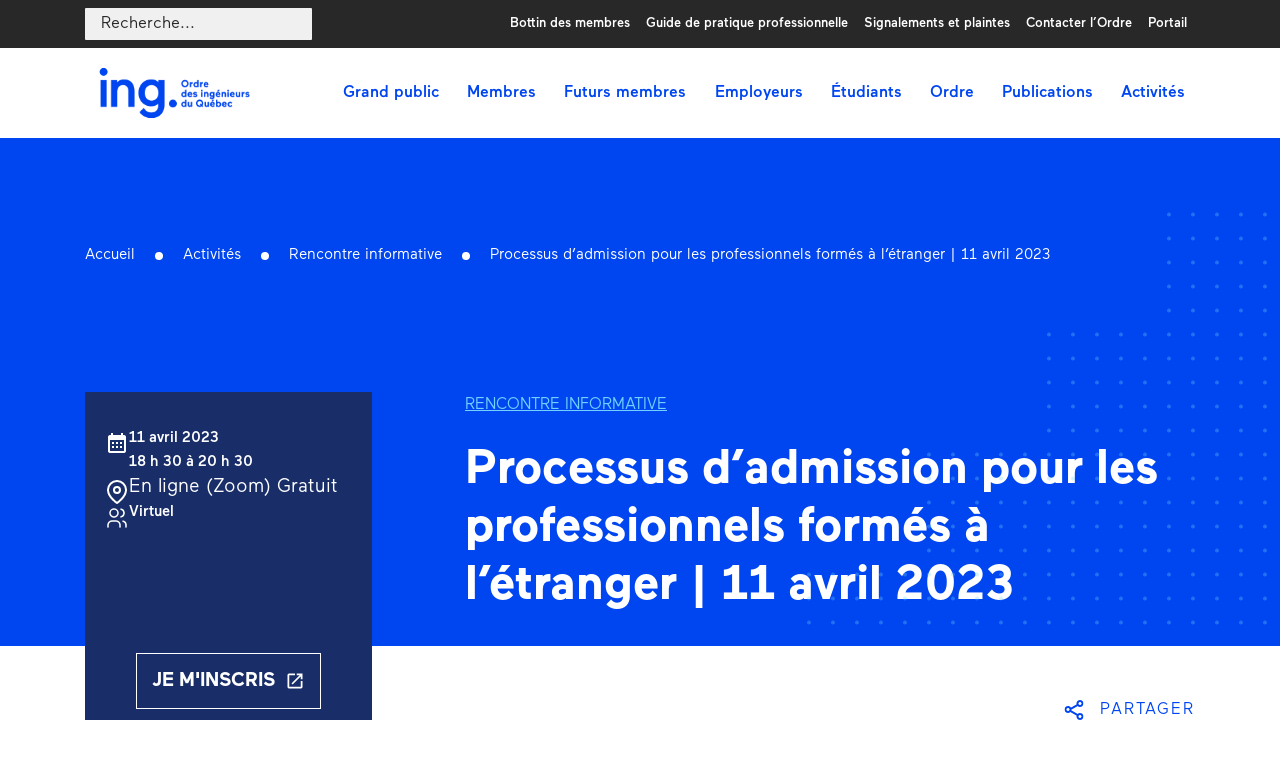

--- FILE ---
content_type: text/html; charset=UTF-8
request_url: https://www.oiq.qc.ca/activite/processus-dadmission_avril-2023/
body_size: 43994
content:
<!doctype html>
<html
    lang="fr-FR" >
    <head>
  <meta charset="utf-8">
  <meta http-equiv="x-ua-compatible" content="ie=edge">
  <meta name="viewport" content="width=device-width, initial-scale=1, shrink-to-fit=no">

  <link rel="apple-touch-icon" sizes="180x180" href="https://www.oiq.qc.ca/wp-content/themes/sage-9/dist/images/favicon/apple-touch-icon.png">
  <link rel="shortcut icon" type="image/png" sizes="32x32" href="https://www.oiq.qc.ca/wp-content/themes/sage-9/dist/images/favicon/favicon-32x32.png">
  <link rel="shortcut icon" type="image/png" sizes="16x16" href="https://www.oiq.qc.ca/wp-content/themes/sage-9/dist/images/favicon/favicon-16x16.png">
  <link rel="manifest" href="https://www.oiq.qc.ca/wp-content/themes/sage-9/dist/images/favicon/site.webmanifest">
  <link rel="mask-icon" href="https://www.oiq.qc.ca/wp-content/themes/sage-9/dist/images/favicon/safari-pinned-tab.svg" color="#5bbad5">
  <meta name="apple-mobile-web-app-title" content="OIQ">
  <meta name="application-name" content="OIQ">
  <meta name="msapplication-TileColor" content="#da532c">
  <meta name="theme-color" content="#ffffff">

  <meta name='robots' content='index, follow, max-image-preview:large, max-snippet:-1, max-video-preview:-1' />
<script id="cookieyes" type="text/javascript" src="https://cdn-cookieyes.com/client_data/f248f657de60a611689c19f4/script.js"></script>
<!-- Google Tag Manager for WordPress by gtm4wp.com -->
<script data-cfasync="false" data-pagespeed-no-defer>
	var gtm4wp_datalayer_name = "dataLayer";
	var dataLayer = dataLayer || [];
</script>
<!-- End Google Tag Manager for WordPress by gtm4wp.com -->
	<!-- This site is optimized with the Yoast SEO plugin v24.4 - https://yoast.com/wordpress/plugins/seo/ -->
	<title>Processus d’admission pour les professionnels formés à l’étranger | 11 avril 2023 &#8211; OIQ &#8211; Ordre des ingénieurs du Québec</title>
	<meta name="description" content="Un conseiller vous explique le processus d&#039;admission à l&#039;Ordre des ingénieurs du Québec pour les professionnel formés à l&#039;étranger." />
	<link rel="canonical" href="https://www.oiq.qc.ca/activite/processus-dadmission_avril-2023/" />
	<meta property="og:locale" content="fr_FR" />
	<meta property="og:type" content="article" />
	<meta property="og:title" content="Processus d’admission pour les professionnels formés à l’étranger | 11 avril 2023 - OIQ - Ordre des ingénieurs du Québec" />
	<meta property="og:description" content="Un conseiller vous explique le processus d&#039;admission à l&#039;Ordre des ingénieurs du Québec pour les professionnel formés à l&#039;étranger." />
	<meta property="og:url" content="https://www.oiq.qc.ca/activite/processus-dadmission_avril-2023/" />
	<meta property="og:site_name" content="OIQ - Ordre des ingénieurs du Québec" />
	<meta property="article:modified_time" content="2022-12-22T20:42:29+00:00" />
	<meta property="og:image" content="https://www.oiq.qc.ca/wp-content/uploads/vignette-web.png" />
	<meta property="og:image:width" content="1200" />
	<meta property="og:image:height" content="675" />
	<meta property="og:image:type" content="image/png" />
	<meta name="twitter:card" content="summary_large_image" />
	<script type="application/ld+json" class="yoast-schema-graph">{"@context":"https://schema.org","@graph":[{"@type":"WebPage","@id":"https://www.oiq.qc.ca/activite/processus-dadmission_avril-2023/","url":"https://www.oiq.qc.ca/activite/processus-dadmission_avril-2023/","name":"Processus d’admission pour les professionnels formés à l’étranger | 11 avril 2023 - OIQ - Ordre des ingénieurs du Québec","isPartOf":{"@id":"https://www.oiq.qc.ca/#website"},"datePublished":"2022-12-22T20:37:33+00:00","dateModified":"2022-12-22T20:42:29+00:00","description":"Un conseiller vous explique le processus d'admission à l'Ordre des ingénieurs du Québec pour les professionnel formés à l'étranger.","breadcrumb":{"@id":"https://www.oiq.qc.ca/activite/processus-dadmission_avril-2023/#breadcrumb"},"inLanguage":"fr-FR","potentialAction":[{"@type":"ReadAction","target":["https://www.oiq.qc.ca/activite/processus-dadmission_avril-2023/"]}]},{"@type":"BreadcrumbList","@id":"https://www.oiq.qc.ca/activite/processus-dadmission_avril-2023/#breadcrumb","itemListElement":[{"@type":"ListItem","position":1,"name":"Home","item":"https://www.oiq.qc.ca/"},{"@type":"ListItem","position":2,"name":"Activités","item":"https://www.oiq.qc.ca/activite/"},{"@type":"ListItem","position":3,"name":"Processus d’admission pour les professionnels formés à l’étranger | 11 avril 2023"}]},{"@type":"WebSite","@id":"https://www.oiq.qc.ca/#website","url":"https://www.oiq.qc.ca/","name":"OIQ - Ordre des ingénieurs du Québec","description":"Ordre des Ingénieurs du Québec","publisher":{"@id":"https://www.oiq.qc.ca/#organization"},"potentialAction":[{"@type":"SearchAction","target":{"@type":"EntryPoint","urlTemplate":"https://www.oiq.qc.ca/?s={search_term_string}"},"query-input":{"@type":"PropertyValueSpecification","valueRequired":true,"valueName":"search_term_string"}}],"inLanguage":"fr-FR"},{"@type":"Organization","@id":"https://www.oiq.qc.ca/#organization","name":"OIQ - Ordre des Ingénieurs du Québec","url":"https://www.oiq.qc.ca/","logo":{"@type":"ImageObject","inLanguage":"fr-FR","@id":"https://www.oiq.qc.ca/#/schema/logo/image/","url":"https://www.oiq.qc.ca/wp-content/uploads/logo-oiq-696x696-yoast.png","contentUrl":"https://www.oiq.qc.ca/wp-content/uploads/logo-oiq-696x696-yoast.png","width":696,"height":696,"caption":"OIQ - Ordre des Ingénieurs du Québec"},"image":{"@id":"https://www.oiq.qc.ca/#/schema/logo/image/"}}]}</script>
	<!-- / Yoast SEO plugin. -->


<link rel='dns-prefetch' href='//ajax.googleapis.com' />

<link rel='stylesheet' id='wp-block-library-css' href='https://www.oiq.qc.ca/wp-includes/css/dist/block-library/style.min.css?ver=6.7.4' type='text/css' media='all' />
<link data-minify="1" rel='stylesheet' id='wpml-blocks-css' href='https://www.oiq.qc.ca/wp-content/cache/min/1/wp-content/plugins/sitepress-multilingual-cms/dist/css/blocks/styles.css?ver=1768857782' type='text/css' media='all' />
<link data-minify="1" rel='stylesheet' id='sage/main.css-css' href='https://www.oiq.qc.ca/wp-content/cache/min/1/wp-content/themes/sage-9/dist/styles/main.css?ver=1768857782' type='text/css' media='all' />


<script type="text/javascript" id="wpml-cookie-js-extra">
/* <![CDATA[ */
var wpml_cookies = {"wp-wpml_current_language":{"value":"fr","expires":1,"path":"\/"}};
var wpml_cookies = {"wp-wpml_current_language":{"value":"fr","expires":1,"path":"\/"}};
/* ]]> */
</script>

<link rel="https://api.w.org/" href="https://www.oiq.qc.ca/wp-json/" /><link rel='shortlink' href='https://www.oiq.qc.ca/?p=25307' />
<link rel="alternate" title="oEmbed (JSON)" type="application/json+oembed" href="https://www.oiq.qc.ca/wp-json/oembed/1.0/embed?url=https%3A%2F%2Fwww.oiq.qc.ca%2Factivite%2Fprocessus-dadmission_avril-2023%2F" />
<link rel="alternate" title="oEmbed (XML)" type="text/xml+oembed" href="https://www.oiq.qc.ca/wp-json/oembed/1.0/embed?url=https%3A%2F%2Fwww.oiq.qc.ca%2Factivite%2Fprocessus-dadmission_avril-2023%2F&#038;format=xml" />

<!-- This site is using AdRotate Professional v5.18.1 to display their advertisements - https://ajdg.solutions/ -->
<!-- AdRotate CSS -->
<style type="text/css" media="screen">
	.g { margin:0px; padding:0px; overflow:hidden; line-height:1; zoom:1; }
	.g img { height:auto; }
	.g-col { position:relative; float:left; }
	.g-col:first-child { margin-left: 0; }
	.g-col:last-child { margin-right: 0; }
	.woocommerce-page .g, .bbpress-wrapper .g { margin: 20px auto; clear:both; }
	.g-1 {  margin: 0 auto; }
	.g-2 {  margin: 0 auto; }
	.g-3 {  margin: 0 auto; }
	.g-4 {  margin: 0 auto; }
	.g-5 {  margin: 0 auto; }
	@media only screen and (max-width: 480px) {
		.g-col, .g-dyn, .g-single { width:100%; margin-left:0; margin-right:0; }
		.woocommerce-page .g, .bbpress-wrapper .g { margin: 10px auto; }
	}
</style>
<!-- /AdRotate CSS -->


<!-- Google Tag Manager for WordPress by gtm4wp.com -->
<!-- GTM Container placement set to automatic -->
<script data-cfasync="false" data-pagespeed-no-defer type="text/javascript">
	var dataLayer_content = {"pagePostType":"activite","pagePostType2":"single-activite","pagePostAuthor":"Patrick L. Perreault"};
	dataLayer.push( dataLayer_content );
</script>
<script data-cfasync="false">
(function(w,d,s,l,i){w[l]=w[l]||[];w[l].push({'gtm.start':
new Date().getTime(),event:'gtm.js'});var f=d.getElementsByTagName(s)[0],
j=d.createElement(s),dl=l!='dataLayer'?'&l='+l:'';j.async=true;j.src=
'//www.googletagmanager.com/gtm.js?id='+i+dl;f.parentNode.insertBefore(j,f);
})(window,document,'script','dataLayer','GTM-52MRNCS');
</script>
<!-- End Google Tag Manager for WordPress by gtm4wp.com --><style>
    .gform_wrapper.gravity-theme span.gfield_required.gfield_required_text {color: white;font-size: 0;}
    .gform_wrapper.gravity-theme span.gfield_required.gfield_required_text::before {content: " *";color: red; font-size: 20px;}
    .gform_wrapper ol.rom { list-style-type: lower-roman; }
    .gform_wrapper .ginput_container_consent { position:relative; }
    .gform_wrapper .gfield .ginput_container.ginput_container_consent input[type=checkbox] { position: absolute !important; top: 0; left: 0; }
    .gform_wrapper .gfield .ginput_container.ginput_container_consent .gfield_consent_label { position: relative; display: inline-block; padding-top:0; padding-left: 34px; }
</style>
<link rel="icon" href="https://www.oiq.qc.ca/wp-content/uploads/cropped-logo-oiq-2023-32x32.png" sizes="32x32" />
<link rel="icon" href="https://www.oiq.qc.ca/wp-content/uploads/cropped-logo-oiq-2023-192x192.png" sizes="192x192" />
<link rel="apple-touch-icon" href="https://www.oiq.qc.ca/wp-content/uploads/cropped-logo-oiq-2023-180x180.png" />
<meta name="msapplication-TileImage" content="https://www.oiq.qc.ca/wp-content/uploads/cropped-logo-oiq-2023-270x270.png" />
  
  <meta name="facebook-domain-verification" content="ahjrvef55ezjt7876iienyqvq2ce7c" />



<!-- Clarity tracking code DÉBUT -->

<!-- Clarity tracking code FIN -->
<meta name="generator" content="WP Rocket 3.18.1.3" data-wpr-features="wpr_minify_concatenate_js wpr_minify_css wpr_desktop" /></head>
    <body class="activite-template-default single single-activite postid-25307 processus-dadmission_avril-2023 app-data index-data singular-data single-data single-activite-data single-activite-processus-dadmission_avril-2023-data">
                <header data-rocket-location-hash="62d0c62e4600627dfce0ab82cec07b11" class="header" data-component="header">
	<div data-rocket-location-hash="172af447f825ea622f435e854125e7a1" class="header-wrapper">
		<div data-rocket-location-hash="e51b77ef70c9feb609b3c404f43f6a64" class="top-nav">
			<div class="hwt-left" data-component="searchMenu">
				<form class="search-container is-hidden" action="https://www.oiq.qc.ca">
					<div class="custom-search">
						<a href="#" class="search-cta reset-font"><svg xmlns="http://www.w3.org/2000/svg" width="19" height="19" viewBox="0 0 19 19" class="svg-search">
  <defs>
    <filter id="asearch-a">
      <feColorMatrix in="SourceGraphic" values="0 0 0 0 0.141176 0 0 0 0 0.258824 0 0 0 0 0.588235 0 0 0 1.000000 0"/>
    </filter>
  </defs>
  <g fill="none" fill-rule="evenodd" filter="url(#asearch-a)" transform="translate(-2 -2)">
    <rect width="24" height="24"/>
    <path class="fill"
		    fill="#000" fill-rule="nonzero" d="M10,18 C11.7749766,17.9996354 13.4988042,17.4054306 14.897,16.312 L19.293,20.708 L20.707,19.294 L16.311,14.898 C17.4049999,13.4996645 17.9995731,11.7754373 18,10 C18,5.589 14.411,2 10,2 C5.589,2 2,5.589 2,10 C2,14.411 5.589,18 10,18 Z M10,4 C13.309,4 16,6.691 16,10 C16,13.309 13.309,16 10,16 C6.691,16 4,13.309 4,10 C4,6.691 6.691,4 10,4 Z"/>
  </g>
</svg>
</a>
						<!-- <input name="s" type="search" placeholder="Recherche..." value=""> -->
					</div>
				</form>
			</div>
			<div class="hwrt-right">
				<!-- 				<div class="menu-secondaire-container"><ul id="menu-secondaire" class="secondary-nav"><li id="menu-item-375" class="menu-item menu-item-type-custom menu-item-object-custom menu-item-375"><a href="https://membres.oiq.qc.ca/OIQ/Public/Fr/Bottin/Recherche.aspx">Bottin des membres</a></li>
<li id="menu-item-14337" class="menu-item menu-item-type-post_type menu-item-object-page menu-item-14337"><a href="https://www.oiq.qc.ca/membres/guide-de-pratique-professionnelle/">Guide de pratique professionnelle</a></li>
<li id="menu-item-14338" class="menu-item menu-item-type-post_type menu-item-object-page menu-item-14338"><a href="https://www.oiq.qc.ca/grand-public/signalements-et-plaintes/">Signalements et plaintes</a></li>
<li id="menu-item-14740" class="menu-item menu-item-type-post_type menu-item-object-page menu-item-14740"><a href="https://www.oiq.qc.ca/grand-public/contactez-lordre/">Contacter l’Ordre</a></li>
</ul></div>
 -->

				<div class="hwrt-portail">
					<a class="portal_main" href="#">
						<span>Portail</span>
					</a>
					<div class="portal_menu">
													<div class="menu-portail-container"><ul id="menu-portail" class="portal-nav"><li id="menu-item-16306" class="menu-item menu-item-type-custom menu-item-object-custom menu-item-16306"><a target="_blank" href="https://membres.oiq.qc.ca/OIQ/PortailConnexion">Membres<span class="icon reset-font"><svg width="24" height="24" viewBox="0 0 24 24" fill="none" xmlns="http://www.w3.org/2000/svg" class="svgs-external">
<path fill-rule="evenodd" clip-rule="evenodd"
      d="M5 5V19H19V12H21V19C21 20.1046 20.1046 21 19 21H5C3.89543 21 3 20.1046 3 19V5C3 3.89543 3.89543 3 5 3H12V5H5ZM14 5V3H21V10H19V6.41L9.17 16.24L7.76 14.83L17.59 5H14Z"
      fill="#244296" class="fill"/>
</svg>
</span></a></li>
<li id="menu-item-16307" class="menu-item menu-item-type-custom menu-item-object-custom menu-item-16307"><a target="_blank" href="https://secure.oiq.qc.ca/PortailCandidat/Login">Professionnels formés à l’étranger<span class="icon reset-font"><svg width="24" height="24" viewBox="0 0 24 24" fill="none" xmlns="http://www.w3.org/2000/svg" class="svgs-external">
<path fill-rule="evenodd" clip-rule="evenodd"
      d="M5 5V19H19V12H21V19C21 20.1046 20.1046 21 19 21H5C3.89543 21 3 20.1046 3 19V5C3 3.89543 3.89543 3 5 3H12V5H5ZM14 5V3H21V10H19V6.41L9.17 16.24L7.76 14.83L17.59 5H14Z"
      fill="#244296" class="fill"/>
</svg>
</span></a></li>
<li id="menu-item-16308" class="menu-item menu-item-type-custom menu-item-object-custom menu-item-16308"><a target="_blank" href="https://accesprofession.oiq.qc.ca/fr-FR/signin">CPI ou Superviseurs<span class="icon reset-font"><svg width="24" height="24" viewBox="0 0 24 24" fill="none" xmlns="http://www.w3.org/2000/svg" class="svgs-external">
<path fill-rule="evenodd" clip-rule="evenodd"
      d="M5 5V19H19V12H21V19C21 20.1046 20.1046 21 19 21H5C3.89543 21 3 20.1046 3 19V5C3 3.89543 3.89543 3 5 3H12V5H5ZM14 5V3H21V10H19V6.41L9.17 16.24L7.76 14.83L17.59 5H14Z"
      fill="#244296" class="fill"/>
</svg>
</span></a></li>
<li id="menu-item-16309" class="menu-item menu-item-type-custom menu-item-object-custom menu-item-16309"><a target="_blank" href="https://secure.oiq.qc.ca/PortailCandidat/Login">Étudiants<span class="icon reset-font"><svg width="24" height="24" viewBox="0 0 24 24" fill="none" xmlns="http://www.w3.org/2000/svg" class="svgs-external">
<path fill-rule="evenodd" clip-rule="evenodd"
      d="M5 5V19H19V12H21V19C21 20.1046 20.1046 21 19 21H5C3.89543 21 3 20.1046 3 19V5C3 3.89543 3.89543 3 5 3H12V5H5ZM14 5V3H21V10H19V6.41L9.17 16.24L7.76 14.83L17.59 5H14Z"
      fill="#244296" class="fill"/>
</svg>
</span></a></li>
<li id="menu-item-16310" class="menu-item menu-item-type-custom menu-item-object-custom menu-item-16310"><a target="_blank" href="https://secure.oiq.qc.ca/PortailCandidat/Login">Autres associations canadienne<span class="icon reset-font"><svg width="24" height="24" viewBox="0 0 24 24" fill="none" xmlns="http://www.w3.org/2000/svg" class="svgs-external">
<path fill-rule="evenodd" clip-rule="evenodd"
      d="M5 5V19H19V12H21V19C21 20.1046 20.1046 21 19 21H5C3.89543 21 3 20.1046 3 19V5C3 3.89543 3.89543 3 5 3H12V5H5ZM14 5V3H21V10H19V6.41L9.17 16.24L7.76 14.83L17.59 5H14Z"
      fill="#244296" class="fill"/>
</svg>
</span></a></li>
</ul></div>
											</div>
				</div>

							</div>
		</div>
		<div data-rocket-location-hash="dd6f3ee5ff36310186803bcc67dad470" class="mobile">
			<div class="hmw-left">
				<a class="header__logo reset-font" href="https://www.oiq.qc.ca/">
					<span class="blue">
							<img src="https://www.oiq.qc.ca/wp-content/uploads/logo-oiq-2023.png" alt="OIQ Logo"/>
					</span>
				</a>
			</div>
			<div class="burger-nav-wrap">
				<div class="burger-nav">
					<div class="burger-nav-cta">
						<span></span>
						<span></span>
						<span></span>
					</div>
				</div>
			</div>
		</div>
		<div data-rocket-location-hash="3f72ed44e7a4d484b6c1dacd4c684a4f" class="hmw-right">
			<div class="hwr-top">
				<div class="container">
					<div class="hwt-left" data-component="searchMenu">
						<form class="search-container is-hidden" action="https://www.oiq.qc.ca">
							<div class="custom-search">
								<!-- <a href="#" class="search-cta reset-font"><svg xmlns="http://www.w3.org/2000/svg" width="19" height="19" viewBox="0 0 19 19" class="svg-search">
  <defs>
    <filter id="asearch-a">
      <feColorMatrix in="SourceGraphic" values="0 0 0 0 0.141176 0 0 0 0 0.258824 0 0 0 0 0.588235 0 0 0 1.000000 0"/>
    </filter>
  </defs>
  <g fill="none" fill-rule="evenodd" filter="url(#asearch-a)" transform="translate(-2 -2)">
    <rect width="24" height="24"/>
    <path class="fill"
		    fill="#000" fill-rule="nonzero" d="M10,18 C11.7749766,17.9996354 13.4988042,17.4054306 14.897,16.312 L19.293,20.708 L20.707,19.294 L16.311,14.898 C17.4049999,13.4996645 17.9995731,11.7754373 18,10 C18,5.589 14.411,2 10,2 C5.589,2 2,5.589 2,10 C2,14.411 5.589,18 10,18 Z M10,4 C13.309,4 16,6.691 16,10 C16,13.309 13.309,16 10,16 C6.691,16 4,13.309 4,10 C4,6.691 6.691,4 10,4 Z"/>
  </g>
</svg>
</a> -->
								<input name="s" type="search" placeholder="Recherche..." value="">
							</div>
						</form>
					</div>
					<div class="hwrt-right">
												<div class="menu-secondaire-container"><ul id="menu-secondaire-1" class="secondary-nav"><li class="menu-item menu-item-type-custom menu-item-object-custom menu-item-375"><a href="https://membres.oiq.qc.ca/OIQ/Public/Fr/Bottin/Recherche.aspx">Bottin des membres</a></li>
<li class="menu-item menu-item-type-post_type menu-item-object-page menu-item-14337"><a href="https://www.oiq.qc.ca/membres/guide-de-pratique-professionnelle/">Guide de pratique professionnelle</a></li>
<li class="menu-item menu-item-type-post_type menu-item-object-page menu-item-14338"><a href="https://www.oiq.qc.ca/grand-public/signalements-et-plaintes/">Signalements et plaintes</a></li>
<li class="menu-item menu-item-type-post_type menu-item-object-page menu-item-14740"><a href="https://www.oiq.qc.ca/grand-public/contactez-lordre/">Contacter l’Ordre</a></li>
</ul></div>

						<div class="hwrt-portail">
							<a class="portal_main" href="#">
								<span>Portail</span>
							</a>
							<div class="portal_menu">
																	<div class="menu-portail-container"><ul id="menu-portail-1" class="portal-nav"><li class="menu-item menu-item-type-custom menu-item-object-custom menu-item-16306"><a target="_blank" href="https://membres.oiq.qc.ca/OIQ/PortailConnexion">Membres<span class="icon reset-font"><svg width="24" height="24" viewBox="0 0 24 24" fill="none" xmlns="http://www.w3.org/2000/svg" class="svgs-external">
<path fill-rule="evenodd" clip-rule="evenodd"
      d="M5 5V19H19V12H21V19C21 20.1046 20.1046 21 19 21H5C3.89543 21 3 20.1046 3 19V5C3 3.89543 3.89543 3 5 3H12V5H5ZM14 5V3H21V10H19V6.41L9.17 16.24L7.76 14.83L17.59 5H14Z"
      fill="#244296" class="fill"/>
</svg>
</span></a></li>
<li class="menu-item menu-item-type-custom menu-item-object-custom menu-item-16307"><a target="_blank" href="https://secure.oiq.qc.ca/PortailCandidat/Login">Professionnels formés à l’étranger<span class="icon reset-font"><svg width="24" height="24" viewBox="0 0 24 24" fill="none" xmlns="http://www.w3.org/2000/svg" class="svgs-external">
<path fill-rule="evenodd" clip-rule="evenodd"
      d="M5 5V19H19V12H21V19C21 20.1046 20.1046 21 19 21H5C3.89543 21 3 20.1046 3 19V5C3 3.89543 3.89543 3 5 3H12V5H5ZM14 5V3H21V10H19V6.41L9.17 16.24L7.76 14.83L17.59 5H14Z"
      fill="#244296" class="fill"/>
</svg>
</span></a></li>
<li class="menu-item menu-item-type-custom menu-item-object-custom menu-item-16308"><a target="_blank" href="https://accesprofession.oiq.qc.ca/fr-FR/signin">CPI ou Superviseurs<span class="icon reset-font"><svg width="24" height="24" viewBox="0 0 24 24" fill="none" xmlns="http://www.w3.org/2000/svg" class="svgs-external">
<path fill-rule="evenodd" clip-rule="evenodd"
      d="M5 5V19H19V12H21V19C21 20.1046 20.1046 21 19 21H5C3.89543 21 3 20.1046 3 19V5C3 3.89543 3.89543 3 5 3H12V5H5ZM14 5V3H21V10H19V6.41L9.17 16.24L7.76 14.83L17.59 5H14Z"
      fill="#244296" class="fill"/>
</svg>
</span></a></li>
<li class="menu-item menu-item-type-custom menu-item-object-custom menu-item-16309"><a target="_blank" href="https://secure.oiq.qc.ca/PortailCandidat/Login">Étudiants<span class="icon reset-font"><svg width="24" height="24" viewBox="0 0 24 24" fill="none" xmlns="http://www.w3.org/2000/svg" class="svgs-external">
<path fill-rule="evenodd" clip-rule="evenodd"
      d="M5 5V19H19V12H21V19C21 20.1046 20.1046 21 19 21H5C3.89543 21 3 20.1046 3 19V5C3 3.89543 3.89543 3 5 3H12V5H5ZM14 5V3H21V10H19V6.41L9.17 16.24L7.76 14.83L17.59 5H14Z"
      fill="#244296" class="fill"/>
</svg>
</span></a></li>
<li class="menu-item menu-item-type-custom menu-item-object-custom menu-item-16310"><a target="_blank" href="https://secure.oiq.qc.ca/PortailCandidat/Login">Autres associations canadienne<span class="icon reset-font"><svg width="24" height="24" viewBox="0 0 24 24" fill="none" xmlns="http://www.w3.org/2000/svg" class="svgs-external">
<path fill-rule="evenodd" clip-rule="evenodd"
      d="M5 5V19H19V12H21V19C21 20.1046 20.1046 21 19 21H5C3.89543 21 3 20.1046 3 19V5C3 3.89543 3.89543 3 5 3H12V5H5ZM14 5V3H21V10H19V6.41L9.17 16.24L7.76 14.83L17.59 5H14Z"
      fill="#244296" class="fill"/>
</svg>
</span></a></li>
</ul></div>
															</div>
						</div>

											</div>
				</div>
			</div>

			<div class="hwr-bottom">
				<div class="container">
					<div class="hwr-logo">
						<a class="header__logo reset-font" href="https://www.oiq.qc.ca/">
							<span class="blue">
																	<img src="https://www.oiq.qc.ca/wp-content/uploads/logo-oiq-2023.png" alt="OIQ Logo" width="180"/>
															</span>
							<span class="white"><img src="https://www.oiq.qc.ca/wp-content/themes/sage-9/dist/images/logo-oiq-white.png" alt="OIQ Logo" width="180"/></span>
						</a>
					</div>
				<div class="hwrb-left">
										<ul class="primary-nav">
													
							<li class="menu-item has-submenu">
								<a href="https://www.oiq.qc.ca/grand-public/" data-target="#263" >
									<span>Grand public</span>
								</a>
							</li>

																				
							<li class="menu-item has-submenu">
								<a href="https://www.oiq.qc.ca/membres/" data-target="#282" >
									<span>Membres</span>
								</a>
							</li>

																				
							<li class="menu-item has-submenu">
								<a href="https://www.oiq.qc.ca/futurs-membres/" data-target="#281" >
									<span>Futurs membres</span>
								</a>
							</li>

																				
							<li class="menu-item has-submenu">
								<a href="https://www.oiq.qc.ca/employeurs/" data-target="#280" >
									<span>Employeurs</span>
								</a>
							</li>

																				
							<li class="menu-item has-submenu">
								<a href="https://www.oiq.qc.ca/etudiants/" data-target="#279" >
									<span>Étudiants</span>
								</a>
							</li>

																				
							<li class="menu-item has-submenu">
								<a href="https://www.oiq.qc.ca/lordre/" data-target="#622" >
									<span>Ordre</span>
								</a>
							</li>

																				
							<li class="menu-item">
								<a href="https://www.oiq.qc.ca/publications/" data-target="#46541"  data-directlink="true" >
									<span>Publications</span>
								</a>
							</li>

																				
							<li class="menu-item">
								<a href="https://www.oiq.qc.ca/activites/" data-target="#46542"  data-directlink="true" >
									<span>Activités</span>
								</a>
							</li>

																		</ul>
					<span class="active-border"></span>
				</div>
				<div class="portal_menu-close"></div>
			</div>
			</div>
		</div>
	</div>
</header>
<div data-rocket-location-hash="135d27b43780e5c57e425716f85d8cc9" class="fixed-dk-nav">
	<div data-rocket-location-hash="cae437a2a14da4fb9d27642ede5f46f3" class="fixed-dk-nav-close"></div>
	<div data-rocket-location-hash="67a5a75d6941d832855557f6614edba1" class="fixed-dk-nav-inner">
		<div data-rocket-location-hash="c9f1435b756a5796c3403d3d8b90aa1e" class="fixed-dk-nav-background">
			<div class="fdnb-shadow"></div>
			<div class="fdnb-bg"></div>
		</div>
		<div data-rocket-location-hash="453623c0352d4e74e1c5f5bf820739e1" class="fixed-dk-nav-container">
			<div class="container-overflow">
				<div class="container container-inner">
																		<div class="subnav-dk container" data-parent="#263">
	<div class="sndk-inner">
		<div class="sndk-left">
            			
						<div class="navigation-wrapper">
                									<div class="nw-col">
												<div class="arbo-wrapper">
							<div class="lvl1-link">
                                								<a href="https://www.oiq.qc.ca/grand-public/la-profession-dingenieur/" target="" class="">
									<span>Profession d’ingénieur</span>
																	</a>
															</div>
														<div class="lvl2-wrapper">
																<div class="lvl2-col">
																											<ul>
										                                        										<li>
											<a href="https://www.oiq.qc.ca/grand-public/la-profession-dingenieur/le-role-de-lingenieur-e/" target="" class="">
												<span>Rôle de l’ingénieur</span>
																							</a>
										</li>
										                                        										<li>
											<a href="https://www.oiq.qc.ca/grand-public/retenir-services-ingenieur-ingenieure/" target="" class="">
												<span>Retenir les services d’un ingénieur ou d’une ingénieure</span>
																							</a>
										</li>
										                                        										<li>
											<a href="https://www.oiq.qc.ca/grand-public/la-profession-dingenieur/les-differents-domaines-de-lingenierie/" target="" class="">
												<span>Différents domaines du génie</span>
																							</a>
										</li>
										                                        										<li>
											<a href="https://www.oiq.qc.ca/grand-public/la-profession-dingenieur/devenir-ingenieur/" target="" class="">
												<span>Qui peut devenir ingénieur?</span>
																							</a>
										</li>
										                                        										<li>
											<a href="https://www.oiq.qc.ca/grand-public/la-profession-dingenieur/le-role-de-lordre/" target="" class="">
												<span>Rôle de l’Ordre</span>
																							</a>
										</li>
																			</ul>
																	</div>
															</div>
													</div>
											</div>
									<div class="nw-col">
												<div class="arbo-wrapper">
							<div class="lvl1-link">
                                								<a href="https://www.oiq.qc.ca/grand-public/protection-du-public/" target="" class="">
									<span>Protection du public</span>
																	</a>
															</div>
														<div class="lvl2-wrapper">
																<div class="lvl2-col">
																											<ul>
										                                        										<li>
											<a href="https://www.oiq.qc.ca/grand-public/protection-du-public/assurance-responsabilite/" target="" class="">
												<span>Assurance responsabilité professionnelle</span>
																							</a>
										</li>
										                                        										<li>
											<a href="https://www.oiq.qc.ca/grand-public/protection-du-public/inspections-professionnelles/" target="" class="">
												<span>Inspection professionnelle</span>
																							</a>
										</li>
										                                        										<li>
											<a href="https://www.oiq.qc.ca/grand-public/protection-du-public/formation-continue/" target="" class="">
												<span>Formation continue</span>
																							</a>
										</li>
										                                        										<li>
											<a href="https://www.oiq.qc.ca/grand-public/protection-du-public/sceau-et-signature/" target="" class="">
												<span>Sceau et signature</span>
																							</a>
										</li>
										                                        										<li>
											<a href="https://www.oiq.qc.ca/grand-public/protection-du-public/surveillance-de-la-pratique-illegale/" target="" class="">
												<span>Surveillance de la pratique illégale</span>
																							</a>
										</li>
										                                        										<li>
											<a href="https://www.oiq.qc.ca/grand-public/protection-du-public/conseil-de-discipline/" target="" class="">
												<span>Conseil de discipline</span>
																							</a>
										</li>
										                                        										<li>
											<a href="https://www.oiq.qc.ca/grand-public/protection-du-public/decisions-et-jugements/" target="" class="">
												<span>Décisions et jugements</span>
																							</a>
										</li>
										                                        										<li>
											<a href="https://www.oiq.qc.ca/grand-public/protection-du-public/conciliation-dhonoraires/" target="" class="">
												<span>Conciliation d’honoraires</span>
																							</a>
										</li>
										                                        										<li>
											<a href="https://www.oiq.qc.ca/grand-public/protection-du-public/bureau-du-syndic/" target="" class="">
												<span>Bureau du syndic</span>
																							</a>
										</li>
																			</ul>
																	</div>
															</div>
													</div>
											</div>
									<div class="nw-col">
												<div class="arbo-wrapper">
							<div class="lvl1-link">
                                								<a href="https://www.oiq.qc.ca/grand-public/signalements-et-plaintes/" target="" class="">
									<span>Signalements et plaintes</span>
																	</a>
															</div>
														<div class="lvl2-wrapper">
																<div class="lvl2-col">
																											<ul>
										                                        										<li>
											<a href="https://www.oiq.qc.ca/grand-public/signalements-et-plaintes/signalements/" target="" class="">
												<span>Signalements</span>
																							</a>
										</li>
										                                        										<li>
											<a href="https://www.oiq.qc.ca/grand-public/signalements-et-plaintes/plaintes/" target="" class="">
												<span>Plaintes</span>
																							</a>
										</li>
																			</ul>
																	</div>
															</div>
													</div>
											</div>
							</div>
					</div>
		<div class="sndk-right">
							<ul class="more-links">
				                    					<li>
						<a class="" href="https://membres.oiq.qc.ca/OIQ/Public/Fr/Bottin/Recherche.aspx" target="_blank">
							<span>Trouver un membre</span>
															<span class="icon"><svg width="24" height="24" viewBox="0 0 24 24" fill="none" xmlns="http://www.w3.org/2000/svg" class="svgs-external">
<path fill-rule="evenodd" clip-rule="evenodd"
      d="M5 5V19H19V12H21V19C21 20.1046 20.1046 21 19 21H5C3.89543 21 3 20.1046 3 19V5C3 3.89543 3.89543 3 5 3H12V5H5ZM14 5V3H21V10H19V6.41L9.17 16.24L7.76 14.83L17.59 5H14Z"
      fill="#244296" class="fill"/>
</svg>
</span>
													</a>
					</li>
				                    					<li>
						<a class="" href="https://www.oiq.qc.ca/grand-public/contactez-lordre/" target="">
							<span>Contacter l’Ordre</span>
													</a>
					</li>
								</ul>
						            				<a href="https://www.oiq.qc.ca/grand-public/" target="" class="btn-arrow is-blue bordered ">
                                <span class="label">Page d&#039;accueil Grand public</span>
                        
        <span class="icon reset-font"><svg xmlns="http://www.w3.org/2000/svg" width="10.582" height="18.826" viewBox="0 0 10.582 18.826">
	<g id="Groupe_9" data-name="Groupe 9" transform="translate(-8.831 1.414)">
		<g id="Groupe_8" data-name="Groupe 8">
			<path id="Line" d="M0,0,7.755,8.235" transform="translate(10.244)" fill="currentColor" stroke="currentColor"
			      stroke-linecap="round" stroke-miterlimit="10" stroke-width="2" class="fill"/>
			<path id="Line-2" data-name="Line" d="M0,8.235,7.755,0" transform="translate(10.244 7.764)"
			      fill="currentColor" stroke="currentColor" stroke-linecap="round" stroke-miterlimit="10" stroke-width="2" class="fill"/>
		</g>
	</g>
</svg>
</span>
    </a>
					</div>
	</div>
</div>																								<div class="subnav-dk container" data-parent="#282">
	<div class="sndk-inner">
		<div class="sndk-left">
            			
						<div class="navigation-wrapper">
                                    <div class="nw-col">
                                                                        <div class="arbo-wrapper">
                            <div class="lvl1-link">
                                <a class="" href="https://www.oiq.qc.ca/membres/trouver-un-emploi-en-genie/" target="">
                                    <span>Trouver un emploi en génie</span>
                                                                    </a>
                            </div>
                        </div>
                                                                        <div class="arbo-wrapper">
                            <div class="lvl1-link">
                                <a class="" href="https://www.oiq.qc.ca/membres/prix-et-distinctions/" target="">
                                    <span>Prix et distinctions</span>
                                                                    </a>
                            </div>
                        </div>
                                                                        <div class="arbo-wrapper">
                            <div class="lvl1-link">
                                <a class="" href="https://www.oiq.qc.ca/membres/soiree-excellence/" target="">
                                    <span>Soirée de l’excellence en génie</span>
                                                                    </a>
                            </div>
                        </div>
                                                                        <div class="arbo-wrapper">
                            <div class="lvl1-link">
                                <a class="" href="https://www.oiq.qc.ca/activites/colloque-annuel/" target="">
                                    <span>Colloque annuel</span>
                                                                    </a>
                            </div>
                        </div>
                                                                        <div class="arbo-wrapper">
                            <div class="lvl1-link">
                                <a class="" href="https://www.oiq.qc.ca/membres/consultation-des-membres/" target="">
                                    <span>Consultation des membres</span>
                                                                    </a>
                            </div>
                        </div>
                                            </div>
                									<div class="nw-col">
												<div class="arbo-wrapper">
							<div class="lvl1-link">
                                								<a href="https://www.oiq.qc.ca/membres/obligations-des-membres/" target="" class="">
									<span>Obligations des membres</span>
																	</a>
															</div>
														<div class="lvl2-wrapper">
																<div class="lvl2-col">
																											<ul>
										                                        										<li>
											<a href="https://www.oiq.qc.ca/membres/obligations-des-membres/modifier-vos-renseignements-ou-votre-statut/" target="" class="">
												<span>Modifier vos renseignements ou votre statut</span>
																							</a>
										</li>
										                                        										<li>
											<a href="https://www.oiq.qc.ca/membres/obligations-des-membres/formation-continue/" target="" class="">
												<span>Formation continue</span>
																							</a>
										</li>
										                                        										<li>
											<a href="https://www.oiq.qc.ca/membres/obligations-des-membres/inspection-professionnelles/" target="" class="">
												<span>Inspection professionnelle</span>
																							</a>
										</li>
										                                        										<li>
											<a href="https://www.oiq.qc.ca/membres/obligations-des-membres/assurances-responsabilites/" target="" class="">
												<span>Assurance responsabilité professionnelle</span>
																							</a>
										</li>
										                                        										<li>
											<a href="https://www.oiq.qc.ca/membres/obligations-des-membres/inscription-annuelle/" target="" class="">
												<span>Inscription annuelle</span>
																							</a>
										</li>
										                                        										<li>
											<a href="https://www.oiq.qc.ca/membres/obligations-des-membres/deontologie/" target="" class="">
												<span>Déontologie</span>
																							</a>
										</li>
										                                        										<li>
											<a href="https://www.oiq.qc.ca/membres/obligations-des-membres/declarations-et-obligations/" target="" class="">
												<span>Déclarations</span>
																							</a>
										</li>
										                                        										<li>
											<a href="https://www.oiq.qc.ca/membres/obligations-des-membres/exigences-linguistiques/" target="" class="">
												<span>Exigences linguistiques des membres</span>
																							</a>
										</li>
										                                        										<li>
											<a href="https://www.oiq.qc.ca/membres/obligations-des-membres/votre-sceau-et-votre-signature-comme-ingenieur/" target="" class="">
												<span>Sceau et signature</span>
																							</a>
										</li>
																			</ul>
																	</div>
															</div>
													</div>
											</div>
									<div class="nw-col">
												<div class="arbo-wrapper">
							<div class="lvl1-link">
                                								<a href="https://www.oiq.qc.ca/membres/mimpliquer-a-lordre/" target="" class="">
									<span>M’impliquer à l’Ordre</span>
																	</a>
															</div>
														<div class="lvl2-wrapper">
																<div class="lvl2-col">
																											<ul>
										                                        										<li>
											<a href="https://www.oiq.qc.ca/membres/mimpliquer-a-lordre/superviser-un-candidat/" target="" class="">
												<span>Superviser un candidat</span>
																							</a>
										</li>
										                                        										<li>
											<a href="https://www.oiq.qc.ca/membres/mimpliquer-a-lordre/devenir-membre-dun-comite/" target="" class="">
												<span>Devenir membre d’un comité</span>
																							</a>
										</li>
										                                        										<li>
											<a href="https://www.oiq.qc.ca/membres/mimpliquer-a-lordre/devenir-conciliateur/" target="" class="">
												<span>Devenir conciliateur</span>
																							</a>
										</li>
										                                        										<li>
											<a href="https://www.oiq.qc.ca/membres/mimpliquer-a-lordre/devenir-ambassadeur/" target="" class="">
												<span>Devenir ambassadeur</span>
																							</a>
										</li>
																			</ul>
																	</div>
															</div>
													</div>
											</div>
									<div class="nw-col">
												<div class="arbo-wrapper">
							<div class="lvl1-link">
                                								<a href="https://www.oiq.qc.ca/membres/avantages-detre-membre/" target="" class="">
									<span>Avantages d’être membre</span>
																	</a>
															</div>
														<div class="lvl2-wrapper">
																<div class="lvl2-col">
																											<ul>
										                                        										<li>
											<a href="https://www.oiq.qc.ca/membres/avantages-detre-membre/les-economies-des-membres/" target="" class="">
												<span>Les économies des membres</span>
																							</a>
										</li>
																			</ul>
																	</div>
															</div>
													</div>
											</div>
							</div>
					</div>
		<div class="sndk-right">
							<ul class="more-links">
				                    					<li>
						<a class="" href="http://gpp.oiq.qc.ca/#t=Accueil.htm" target="_blank">
							<span>Consulter le GPP</span>
															<span class="icon"><svg width="24" height="24" viewBox="0 0 24 24" fill="none" xmlns="http://www.w3.org/2000/svg" class="svgs-external">
<path fill-rule="evenodd" clip-rule="evenodd"
      d="M5 5V19H19V12H21V19C21 20.1046 20.1046 21 19 21H5C3.89543 21 3 20.1046 3 19V5C3 3.89543 3.89543 3 5 3H12V5H5ZM14 5V3H21V10H19V6.41L9.17 16.24L7.76 14.83L17.59 5H14Z"
      fill="#244296" class="fill"/>
</svg>
</span>
													</a>
					</li>
				                    					<li>
						<a class="" href="https://www.oiq.qc.ca/membres/obligations-des-membres/formation-continue/maestro/" target="">
							<span>Trouver une formation MAESTRO</span>
													</a>
					</li>
				                    					<li>
						<a class="" href="https://www.oiq.qc.ca/nous-joindre/membre/" target="">
							<span>Contacter l’Ordre</span>
													</a>
					</li>
								</ul>
						            				<a href="https://www.oiq.qc.ca/membres/" target="" class="btn-arrow is-blue bordered ">
                                <span class="label">Page d&#039;accueil Membres</span>
                        
        <span class="icon reset-font"><svg xmlns="http://www.w3.org/2000/svg" width="10.582" height="18.826" viewBox="0 0 10.582 18.826">
	<g id="Groupe_9" data-name="Groupe 9" transform="translate(-8.831 1.414)">
		<g id="Groupe_8" data-name="Groupe 8">
			<path id="Line" d="M0,0,7.755,8.235" transform="translate(10.244)" fill="currentColor" stroke="currentColor"
			      stroke-linecap="round" stroke-miterlimit="10" stroke-width="2" class="fill"/>
			<path id="Line-2" data-name="Line" d="M0,8.235,7.755,0" transform="translate(10.244 7.764)"
			      fill="currentColor" stroke="currentColor" stroke-linecap="round" stroke-miterlimit="10" stroke-width="2" class="fill"/>
		</g>
	</g>
</svg>
</span>
    </a>
					</div>
	</div>
</div>																								<div class="subnav-dk container" data-parent="#281">
	<div class="sndk-inner">
		<div class="sndk-left">
            			
						<div class="navigation-wrapper">
                									<div class="nw-col">
												<div class="arbo-wrapper">
							<div class="lvl1-link">
                                								<a href="https://www.oiq.qc.ca/futurs-membres/la-profession-dingenieur-au-quebec/" target="" class="">
									<span>La profession d’ingénieur au Québec</span>
																	</a>
															</div>
														<div class="lvl2-wrapper">
																<div class="lvl2-col">
																											<ul>
										                                        										<li>
											<a href="https://www.oiq.qc.ca/futurs-membres/la-profession-dingenieur-au-quebec/pratiquer-le-genie-au-quebec/" target="" class="">
												<span>Pratiquer le génie au Québec</span>
																							</a>
										</li>
										                                        										<li>
											<a href="https://www.oiq.qc.ca/futurs-membres/la-profession-dingenieur-au-quebec/avantages-des-membres/" target="" class="">
												<span>Avantages des membres</span>
																							</a>
										</li>
										                                        										<li>
											<a href="https://www.oiq.qc.ca/futurs-membres/la-profession-dingenieur-au-quebec/exigences-linguistiques/" target="" class="">
												<span>Exigences linguistiques</span>
																							</a>
										</li>
										                                        										<li>
											<a href="https://www.oiq.qc.ca/futurs-membres/demande-de-permis-temporaire-pour-projet/" target="" class="">
												<span>Permis temporaire pour projet</span>
																							</a>
										</li>
																			</ul>
																	</div>
															</div>
													</div>
											</div>
									<div class="nw-col">
												<div class="arbo-wrapper">
							<div class="lvl1-link">
                                								<a href="https://www.oiq.qc.ca/futurs-membres/devenir-ingenieur-au-quebec/" target="" class="">
									<span>Devenir ingénieur au Québec</span>
																	</a>
															</div>
														<div class="lvl2-wrapper">
																<div class="lvl2-col">
																											<ul>
										                                        										<li>
											<a href="https://www.oiq.qc.ca/futurs-membres/devenir-ingenieur-au-quebec/diplomes-au-quebec/" target="" class="">
												<span>Diplômés du Québec</span>
																							</a>
										</li>
										                                        										<li>
											<a href="https://www.oiq.qc.ca/futurs-membres/devenir-ingenieur-au-quebec/diplome-du-canada/" target="" class="">
												<span>Diplômés du Canada</span>
																							</a>
										</li>
										                                        										<li>
											<a href="https://www.oiq.qc.ca/futurs-membres/devenir-ingenieur-au-quebec/diplomes-france/" target="" class="">
												<span>Diplômés de France</span>
																							</a>
										</li>
										                                        										<li>
											<a href="https://www.oiq.qc.ca/futurs-membres/devenir-ingenieur-au-quebec/diplomees-hors-canada/" target="" class="">
												<span>Diplômés internationaux</span>
																							</a>
										</li>
										                                        										<li>
											<a href="https://www.oiq.qc.ca/futurs-membres/devenir-ingenieur-au-quebec/diplomes-sciences-technologie/" target="" class="">
												<span>Diplômés en sciences ou technologie</span>
																							</a>
										</li>
										                                        										<li>
											<a href="https://www.oiq.qc.ca/futurs-membres/devenir-ingenieur-au-quebec/membre-dune-association-canadienne/" target="" class="">
												<span>Membre d’une association canadienne</span>
																							</a>
										</li>
																			</ul>
																	</div>
															</div>
													</div>
											</div>
									<div class="nw-col">
												<div class="arbo-wrapper">
							<div class="lvl1-link">
                                								<a href="https://www.oiq.qc.ca/futurs-membres/devenir-ingenieur-au-quebec/programme-dacces-a-la-profession/" target="" class="">
									<span>Programme d’accès à la profession (CPI)</span>
																	</a>
															</div>
														<div class="lvl2-wrapper">
																<div class="lvl2-col">
																											<ul>
										                                        										<li>
											<a href="https://www.oiq.qc.ca/futurs-membres/devenir-ingenieur-au-quebec/trouver-un-superviseur/" target="" class="">
												<span>Trouver un superviseur</span>
																							</a>
										</li>
																			</ul>
																	</div>
															</div>
													</div>
											</div>
									<div class="nw-col">
												<div class="arbo-wrapper">
							<div class="lvl1-link">
                                								<a href="https://www.oiq.qc.ca/futurs-membres/les-examens/" target="" class="">
									<span>Examens</span>
																	</a>
															</div>
														<div class="lvl2-wrapper">
																<div class="lvl2-col">
																											<ul>
										                                        										<li>
											<a href="https://www.oiq.qc.ca/futurs-membres/les-examens/examens-dadmission/" target="" class="">
												<span>Examens d’admission</span>
																							</a>
										</li>
										                                        										<li>
											<a href="https://www.oiq.qc.ca/futurs-membres/les-examens/examens-professionnels/" target="" class="">
												<span>Examen professionnel</span>
																							</a>
										</li>
																			</ul>
																	</div>
															</div>
													</div>
											</div>
							</div>
					</div>
		<div class="sndk-right">
							<ul class="more-links">
				                    					<li>
						<a class="" href="https://www.oiq.qc.ca/futurs-membres/devenir-ingenieur-au-quebec/" target="">
							<span>Devenir membre</span>
													</a>
					</li>
				                    					<li>
						<a class="" href="https://www.oiq.qc.ca/futurs-membres/devenir-ingenieur-au-quebec/reexamen-revision-dossier/" target="">
							<span>Réexamens et révisions</span>
													</a>
					</li>
				                    					<li>
						<a class="" href="https://www.oiq.qc.ca/nous-joindre/futur-membre/" target="">
							<span>Contacter l&#039;Ordre</span>
													</a>
					</li>
								</ul>
						            				<a href="https://www.oiq.qc.ca/futurs-membres/" target="" class="btn-arrow is-blue bordered ">
                                <span class="label">Page d&#039;accueil Futurs membres</span>
                        
        <span class="icon reset-font"><svg xmlns="http://www.w3.org/2000/svg" width="10.582" height="18.826" viewBox="0 0 10.582 18.826">
	<g id="Groupe_9" data-name="Groupe 9" transform="translate(-8.831 1.414)">
		<g id="Groupe_8" data-name="Groupe 8">
			<path id="Line" d="M0,0,7.755,8.235" transform="translate(10.244)" fill="currentColor" stroke="currentColor"
			      stroke-linecap="round" stroke-miterlimit="10" stroke-width="2" class="fill"/>
			<path id="Line-2" data-name="Line" d="M0,8.235,7.755,0" transform="translate(10.244 7.764)"
			      fill="currentColor" stroke="currentColor" stroke-linecap="round" stroke-miterlimit="10" stroke-width="2" class="fill"/>
		</g>
	</g>
</svg>
</span>
    </a>
					</div>
	</div>
</div>																								<div class="subnav-dk container" data-parent="#280">
	<div class="sndk-inner">
		<div class="sndk-left">
            			
						<div class="navigation-wrapper">
                									<div class="nw-col">
												<div class="arbo-wrapper">
							<div class="lvl1-link">
                                								<a href="https://www.oiq.qc.ca/employeurs/travailler-avec-un-ingenieur/" target="" class="">
									<span>Travailler avec un ingénieur</span>
																	</a>
															</div>
														<div class="lvl2-wrapper">
																<div class="lvl2-col">
																										</div>
															</div>
													</div>
											</div>
									<div class="nw-col">
												<div class="arbo-wrapper">
							<div class="lvl1-link">
                                								<a href="https://www.oiq.qc.ca/employeurs/superviser-un-candidat/" target="" class="">
									<span>Soutien à l’encadrement d’un candidat</span>
																	</a>
															</div>
														<div class="lvl2-wrapper">
																<div class="lvl2-col">
																										</div>
															</div>
													</div>
											</div>
									<div class="nw-col">
												<div class="arbo-wrapper">
							<div class="lvl1-link">
                                								<a href="https://www.oiq.qc.ca/employeurs/recruter-un-ingenieur/" target="" class="">
									<span>Recruter un ingénieur</span>
																	</a>
															</div>
														<div class="lvl2-wrapper">
																<div class="lvl2-col">
																										</div>
															</div>
													</div>
											</div>
							</div>
					</div>
		<div class="sndk-right">
							<ul class="more-links">
				                    					<li>
						<a class="" href="https://www.oiq.qc.ca/employeurs/abonnement-infolettre-employeur-genie/" target="">
							<span>Abonnement à l’infolettre Employeur en génie</span>
													</a>
					</li>
				                    					<li>
						<a class="" href="https://www.oiq.qc.ca/nous-joindre/employeur/" target="">
							<span>Contacter l&#039;Ordre</span>
													</a>
					</li>
								</ul>
						            				<a href="https://www.oiq.qc.ca/employeurs/" target="" class="btn-arrow is-blue bordered ">
                                <span class="label">Page d&#039;accueil Employeurs</span>
                        
        <span class="icon reset-font"><svg xmlns="http://www.w3.org/2000/svg" width="10.582" height="18.826" viewBox="0 0 10.582 18.826">
	<g id="Groupe_9" data-name="Groupe 9" transform="translate(-8.831 1.414)">
		<g id="Groupe_8" data-name="Groupe 8">
			<path id="Line" d="M0,0,7.755,8.235" transform="translate(10.244)" fill="currentColor" stroke="currentColor"
			      stroke-linecap="round" stroke-miterlimit="10" stroke-width="2" class="fill"/>
			<path id="Line-2" data-name="Line" d="M0,8.235,7.755,0" transform="translate(10.244 7.764)"
			      fill="currentColor" stroke="currentColor" stroke-linecap="round" stroke-miterlimit="10" stroke-width="2" class="fill"/>
		</g>
	</g>
</svg>
</span>
    </a>
					</div>
	</div>
</div>																								<div class="subnav-dk container" data-parent="#279">
	<div class="sndk-inner">
		<div class="sndk-left">
            			
						<div class="navigation-wrapper">
                									<div class="nw-col">
												<div class="arbo-wrapper">
							<div class="lvl1-link">
                                								<a href="https://www.oiq.qc.ca/etudiants/deviens-ing/" target="" class="">
									<span>Deviens ing</span>
																	</a>
															</div>
														<div class="lvl2-wrapper">
																<div class="lvl2-col">
																										</div>
															</div>
													</div>
											</div>
									<div class="nw-col">
												<div class="arbo-wrapper">
							<div class="lvl1-link">
                                								<a href="https://www.oiq.qc.ca/etudiants/lordre-sur-ton-campus/" target="" class="">
									<span>L’Ordre sur ton campus</span>
																	</a>
															</div>
														<div class="lvl2-wrapper">
																<div class="lvl2-col">
																										</div>
															</div>
													</div>
											</div>
									<div class="nw-col">
												<div class="arbo-wrapper">
							<div class="lvl1-link">
                                								<a href="https://www.oiq.qc.ca/etudiants/prix-et-bourses-universitaires/" target="" class="">
									<span>Prix et bourses universitaires</span>
																	</a>
															</div>
														<div class="lvl2-wrapper">
																<div class="lvl2-col">
																										</div>
															</div>
													</div>
											</div>
							</div>
					</div>
		<div class="sndk-right">
							<ul class="more-links">
				                    					<li>
						<a class="" href="https://www.oiq.qc.ca/nous-joindre/etudiant-parent-professeur/" target="">
							<span>Contacter l&#039;Ordre</span>
													</a>
					</li>
								</ul>
						            				<a href="https://www.oiq.qc.ca/etudiants/" target="" class="btn-arrow is-blue bordered ">
                                <span class="label">Page d&#039;accueil Étudiants</span>
                        
        <span class="icon reset-font"><svg xmlns="http://www.w3.org/2000/svg" width="10.582" height="18.826" viewBox="0 0 10.582 18.826">
	<g id="Groupe_9" data-name="Groupe 9" transform="translate(-8.831 1.414)">
		<g id="Groupe_8" data-name="Groupe 8">
			<path id="Line" d="M0,0,7.755,8.235" transform="translate(10.244)" fill="currentColor" stroke="currentColor"
			      stroke-linecap="round" stroke-miterlimit="10" stroke-width="2" class="fill"/>
			<path id="Line-2" data-name="Line" d="M0,8.235,7.755,0" transform="translate(10.244 7.764)"
			      fill="currentColor" stroke="currentColor" stroke-linecap="round" stroke-miterlimit="10" stroke-width="2" class="fill"/>
		</g>
	</g>
</svg>
</span>
    </a>
					</div>
	</div>
</div>																								<div class="subnav-dk container" data-parent="#622">
	<div class="sndk-inner">
		<div class="sndk-left">
            			
						<div class="navigation-wrapper">
                                    <div class="nw-col">
                                                                        <div class="arbo-wrapper">
                            <div class="lvl1-link">
                                <a class="" href="https://www.oiq.qc.ca/lordre/historique/" target="">
                                    <span>Histoire de l&#039;Ordre</span>
                                                                    </a>
                            </div>
                        </div>
                                            </div>
                									<div class="nw-col">
												<div class="arbo-wrapper">
							<div class="lvl1-link">
                                								<a href="https://www.oiq.qc.ca/lordre/mission-et-vision-de-l-ordre/" target="" class="">
									<span>Mission et vision</span>
																	</a>
															</div>
														<div class="lvl2-wrapper">
																<div class="lvl2-col">
																											<ul>
										                                        										<li>
											<a href="https://www.oiq.qc.ca/lordre/mission-et-vision-de-l-ordre/declaration-de-service-aux-citoyens/" target="" class="">
												<span>Déclaration de service aux citoyens</span>
																							</a>
										</li>
																			</ul>
																	</div>
															</div>
													</div>
											</div>
									<div class="nw-col">
												<div class="arbo-wrapper">
							<div class="lvl1-link">
                                								<a href="https://www.oiq.qc.ca/lordre/politiques-lois-et-reglements/" target="" class="">
									<span>Lois, règlements et politiques</span>
																	</a>
															</div>
														<div class="lvl2-wrapper">
																<div class="lvl2-col">
																											<ul>
										                                        										<li>
											<a href="https://www.oiq.qc.ca/lordre/politiques-lois-et-reglements/lois-et-reglements-entourant-la-pratique-du-genie/" target="" class="">
												<span>Lois et règlements en génie</span>
																							</a>
										</li>
										                                        										<li>
											<a href="https://www.oiq.qc.ca/lordre/politiques-lois-et-reglements/politique-dacces-a-linformation/" target="" class="">
												<span>Accès à l’information</span>
																							</a>
										</li>
										                                        										<li>
											<a href="https://www.oiq.qc.ca/lordre/politiques-lois-et-reglements/politique-de-linspection-professionnelle/" target="" class="">
												<span>Politique de l’inspection professionnelle</span>
																							</a>
										</li>
										                                        										<li>
											<a href="https://www.oiq.qc.ca/lordre/politiques-lois-et-reglements/politique-confidentialite-renseignements-personnels/" target="" class="">
												<span>Politique de confidentialité des renseignements personnels</span>
																							</a>
										</li>
																			</ul>
																	</div>
															</div>
													</div>
											</div>
									<div class="nw-col">
												<div class="arbo-wrapper">
							<div class="lvl1-link">
                                								<a href="https://www.oiq.qc.ca/lordre/gouvernance/" target="" class="">
									<span>Gouvernance</span>
																	</a>
															</div>
														<div class="lvl2-wrapper">
																<div class="lvl2-col">
																											<ul>
										                                        										<li>
											<a href="https://www.oiq.qc.ca/lordre/gouvernance/organigramme/" target="" class="">
												<span>Organigramme</span>
																							</a>
										</li>
										                                        										<li>
											<a href="https://www.oiq.qc.ca/lordre/gouvernance/conseil-dadministration/" target="" class="">
												<span>Conseil d’administration</span>
																							</a>
										</li>
										                                        										<li>
											<a href="https://www.oiq.qc.ca/lordre/gouvernance/assemblee-generale-annuelle/" target="" class="">
												<span>Assemblée générale annuelle</span>
																							</a>
										</li>
										                                        										<li>
											<a href="https://www.oiq.qc.ca/lordre/gouvernance/organisation-generale-de-l-ordre/" target="" class="">
												<span>Organisation générale</span>
																							</a>
										</li>
										                                        										<li>
											<a href="https://www.oiq.qc.ca/lordre/gouvernance/comites-de-l-ordre/" target="" class="">
												<span>Comités et groupes de travail</span>
																							</a>
										</li>
										                                        										<li>
											<a href="https://www.oiq.qc.ca/lordre/gouvernance/plan-strategique/" target="" class="">
												<span>Plan stratégique 25-28</span>
																							</a>
										</li>
																			</ul>
																	</div>
															</div>
													</div>
											</div>
							</div>
					</div>
		<div class="sndk-right">
							<ul class="more-links">
				                    					<li>
						<a class="" href="https://www.oiq.qc.ca/grand-public/contactez-lordre/" target="">
							<span>Contacter l’Ordre</span>
													</a>
					</li>
				                    					<li>
						<a class="" href="https://carrieres.oiq.qc.ca/fr_CA" target="">
							<span>Pour faire carrière à l’Ordre</span>
													</a>
					</li>
								</ul>
						            				<a href="https://www.oiq.qc.ca/lordre/" target="" class="btn-arrow is-blue bordered ">
                                <span class="label">Page d&#039;accueil Ordre</span>
                        
        <span class="icon reset-font"><svg xmlns="http://www.w3.org/2000/svg" width="10.582" height="18.826" viewBox="0 0 10.582 18.826">
	<g id="Groupe_9" data-name="Groupe 9" transform="translate(-8.831 1.414)">
		<g id="Groupe_8" data-name="Groupe 8">
			<path id="Line" d="M0,0,7.755,8.235" transform="translate(10.244)" fill="currentColor" stroke="currentColor"
			      stroke-linecap="round" stroke-miterlimit="10" stroke-width="2" class="fill"/>
			<path id="Line-2" data-name="Line" d="M0,8.235,7.755,0" transform="translate(10.244 7.764)"
			      fill="currentColor" stroke="currentColor" stroke-linecap="round" stroke-miterlimit="10" stroke-width="2" class="fill"/>
		</g>
	</g>
</svg>
</span>
    </a>
					</div>
	</div>
</div>																																					</div>
			</div>
		</div>
	</div>
</div>

<div data-rocket-location-hash="5fbbee493a8ab237a4a192e43ccac1e1" class="fixed-mb-nav">
	<div data-rocket-location-hash="0d476fa0d316f6134f00470714b6f6f2" class="fixed-mb-nav-container">
		<div data-rocket-location-hash="739eef219cdb701c16e677b2e062962d" class="container-inner">
			<div class="subnav-mb-main">
	<div class="subnav-mb-main-content">
		<div class="main-top">
			            			<ul class="primary-nav">
                                                                <li class="menu-item has-submenu">
                                        <a class="" href="https://www.oiq.qc.ca/grand-public/" data-target="#263" >
                        <span>Grand public</span>
                        <span class="reset-font"><svg width="12px" height="8px" viewBox="0 0 12 8" version="1.1" class="svg-bracket-down">
    <title>Icon Path</title>
    <defs>
        <filter id="filter-1">
            <feColorMatrix in="SourceGraphic" type="matrix" values="0 0 0 0 0.000000 0 0 0 0 0.396078 0 0 0 0 0.949020 0 0 0 1.000000 0"></feColorMatrix>
        </filter>
    </defs>
    <g id="Symbols" stroke="none" stroke-width="1" fill="none" fill-rule="evenodd">
        <g id="mdi-chevron-left" transform="translate(-6.000000, -8.000000)" filter="url(#filter-1)">
            <g transform="translate(12.000000, 12.000000) scale(1, -1) rotate(90.000000) translate(-12.000000, -12.000000) " id="Icon" fill="#000000" fill-rule="nonzero">
                <polygon id="Icon-Path" points="15.41 16.58 10.83 12 15.41 7.41 14 6 8 12 14 18"></polygon>
            </g>
        </g>
    </g>
</svg></span>
                    </a>
                </li>
                                                <li class="menu-item has-submenu">
                                        <a class="" href="https://www.oiq.qc.ca/membres/" data-target="#282" >
                        <span>Membres</span>
                        <span class="reset-font"><svg width="12px" height="8px" viewBox="0 0 12 8" version="1.1" class="svg-bracket-down">
    <title>Icon Path</title>
    <defs>
        <filter id="filter-1">
            <feColorMatrix in="SourceGraphic" type="matrix" values="0 0 0 0 0.000000 0 0 0 0 0.396078 0 0 0 0 0.949020 0 0 0 1.000000 0"></feColorMatrix>
        </filter>
    </defs>
    <g id="Symbols" stroke="none" stroke-width="1" fill="none" fill-rule="evenodd">
        <g id="mdi-chevron-left" transform="translate(-6.000000, -8.000000)" filter="url(#filter-1)">
            <g transform="translate(12.000000, 12.000000) scale(1, -1) rotate(90.000000) translate(-12.000000, -12.000000) " id="Icon" fill="#000000" fill-rule="nonzero">
                <polygon id="Icon-Path" points="15.41 16.58 10.83 12 15.41 7.41 14 6 8 12 14 18"></polygon>
            </g>
        </g>
    </g>
</svg></span>
                    </a>
                </li>
                                                <li class="menu-item has-submenu">
                                        <a class="" href="https://www.oiq.qc.ca/futurs-membres/" data-target="#281" >
                        <span>Futurs membres</span>
                        <span class="reset-font"><svg width="12px" height="8px" viewBox="0 0 12 8" version="1.1" class="svg-bracket-down">
    <title>Icon Path</title>
    <defs>
        <filter id="filter-1">
            <feColorMatrix in="SourceGraphic" type="matrix" values="0 0 0 0 0.000000 0 0 0 0 0.396078 0 0 0 0 0.949020 0 0 0 1.000000 0"></feColorMatrix>
        </filter>
    </defs>
    <g id="Symbols" stroke="none" stroke-width="1" fill="none" fill-rule="evenodd">
        <g id="mdi-chevron-left" transform="translate(-6.000000, -8.000000)" filter="url(#filter-1)">
            <g transform="translate(12.000000, 12.000000) scale(1, -1) rotate(90.000000) translate(-12.000000, -12.000000) " id="Icon" fill="#000000" fill-rule="nonzero">
                <polygon id="Icon-Path" points="15.41 16.58 10.83 12 15.41 7.41 14 6 8 12 14 18"></polygon>
            </g>
        </g>
    </g>
</svg></span>
                    </a>
                </li>
                                                <li class="menu-item has-submenu">
                                        <a class="" href="https://www.oiq.qc.ca/employeurs/" data-target="#280" >
                        <span>Employeurs</span>
                        <span class="reset-font"><svg width="12px" height="8px" viewBox="0 0 12 8" version="1.1" class="svg-bracket-down">
    <title>Icon Path</title>
    <defs>
        <filter id="filter-1">
            <feColorMatrix in="SourceGraphic" type="matrix" values="0 0 0 0 0.000000 0 0 0 0 0.396078 0 0 0 0 0.949020 0 0 0 1.000000 0"></feColorMatrix>
        </filter>
    </defs>
    <g id="Symbols" stroke="none" stroke-width="1" fill="none" fill-rule="evenodd">
        <g id="mdi-chevron-left" transform="translate(-6.000000, -8.000000)" filter="url(#filter-1)">
            <g transform="translate(12.000000, 12.000000) scale(1, -1) rotate(90.000000) translate(-12.000000, -12.000000) " id="Icon" fill="#000000" fill-rule="nonzero">
                <polygon id="Icon-Path" points="15.41 16.58 10.83 12 15.41 7.41 14 6 8 12 14 18"></polygon>
            </g>
        </g>
    </g>
</svg></span>
                    </a>
                </li>
                                                <li class="menu-item has-submenu">
                                        <a class="" href="https://www.oiq.qc.ca/etudiants/" data-target="#279" >
                        <span>Étudiants</span>
                        <span class="reset-font"><svg width="12px" height="8px" viewBox="0 0 12 8" version="1.1" class="svg-bracket-down">
    <title>Icon Path</title>
    <defs>
        <filter id="filter-1">
            <feColorMatrix in="SourceGraphic" type="matrix" values="0 0 0 0 0.000000 0 0 0 0 0.396078 0 0 0 0 0.949020 0 0 0 1.000000 0"></feColorMatrix>
        </filter>
    </defs>
    <g id="Symbols" stroke="none" stroke-width="1" fill="none" fill-rule="evenodd">
        <g id="mdi-chevron-left" transform="translate(-6.000000, -8.000000)" filter="url(#filter-1)">
            <g transform="translate(12.000000, 12.000000) scale(1, -1) rotate(90.000000) translate(-12.000000, -12.000000) " id="Icon" fill="#000000" fill-rule="nonzero">
                <polygon id="Icon-Path" points="15.41 16.58 10.83 12 15.41 7.41 14 6 8 12 14 18"></polygon>
            </g>
        </g>
    </g>
</svg></span>
                    </a>
                </li>
                                                <li class="menu-item has-submenu">
                                        <a class="" href="https://www.oiq.qc.ca/lordre/" data-target="#622" >
                        <span>Ordre</span>
                        <span class="reset-font"><svg width="12px" height="8px" viewBox="0 0 12 8" version="1.1" class="svg-bracket-down">
    <title>Icon Path</title>
    <defs>
        <filter id="filter-1">
            <feColorMatrix in="SourceGraphic" type="matrix" values="0 0 0 0 0.000000 0 0 0 0 0.396078 0 0 0 0 0.949020 0 0 0 1.000000 0"></feColorMatrix>
        </filter>
    </defs>
    <g id="Symbols" stroke="none" stroke-width="1" fill="none" fill-rule="evenodd">
        <g id="mdi-chevron-left" transform="translate(-6.000000, -8.000000)" filter="url(#filter-1)">
            <g transform="translate(12.000000, 12.000000) scale(1, -1) rotate(90.000000) translate(-12.000000, -12.000000) " id="Icon" fill="#000000" fill-rule="nonzero">
                <polygon id="Icon-Path" points="15.41 16.58 10.83 12 15.41 7.41 14 6 8 12 14 18"></polygon>
            </g>
        </g>
    </g>
</svg></span>
                    </a>
                </li>
                                                <li class="menu-item">
                                        <a class="" href="https://www.oiq.qc.ca/publications/" data-target="#46541"  data-directlink="true" >
                        <span>Publications</span>
                        <span class="reset-font"><svg width="12px" height="8px" viewBox="0 0 12 8" version="1.1" class="svg-bracket-down">
    <title>Icon Path</title>
    <defs>
        <filter id="filter-1">
            <feColorMatrix in="SourceGraphic" type="matrix" values="0 0 0 0 0.000000 0 0 0 0 0.396078 0 0 0 0 0.949020 0 0 0 1.000000 0"></feColorMatrix>
        </filter>
    </defs>
    <g id="Symbols" stroke="none" stroke-width="1" fill="none" fill-rule="evenodd">
        <g id="mdi-chevron-left" transform="translate(-6.000000, -8.000000)" filter="url(#filter-1)">
            <g transform="translate(12.000000, 12.000000) scale(1, -1) rotate(90.000000) translate(-12.000000, -12.000000) " id="Icon" fill="#000000" fill-rule="nonzero">
                <polygon id="Icon-Path" points="15.41 16.58 10.83 12 15.41 7.41 14 6 8 12 14 18"></polygon>
            </g>
        </g>
    </g>
</svg></span>
                    </a>
                </li>
                                                <li class="menu-item">
                                        <a class="" href="https://www.oiq.qc.ca/activites/" data-target="#46542"  data-directlink="true" >
                        <span>Activités</span>
                        <span class="reset-font"><svg width="12px" height="8px" viewBox="0 0 12 8" version="1.1" class="svg-bracket-down">
    <title>Icon Path</title>
    <defs>
        <filter id="filter-1">
            <feColorMatrix in="SourceGraphic" type="matrix" values="0 0 0 0 0.000000 0 0 0 0 0.396078 0 0 0 0 0.949020 0 0 0 1.000000 0"></feColorMatrix>
        </filter>
    </defs>
    <g id="Symbols" stroke="none" stroke-width="1" fill="none" fill-rule="evenodd">
        <g id="mdi-chevron-left" transform="translate(-6.000000, -8.000000)" filter="url(#filter-1)">
            <g transform="translate(12.000000, 12.000000) scale(1, -1) rotate(90.000000) translate(-12.000000, -12.000000) " id="Icon" fill="#000000" fill-rule="nonzero">
                <polygon id="Icon-Path" points="15.41 16.58 10.83 12 15.41 7.41 14 6 8 12 14 18"></polygon>
            </g>
        </g>
    </g>
</svg></span>
                    </a>
                </li>
                			</ul>
		</div>

		<div class="main-bottom">
						<ul class="secondary-nav">
				                                <li class="menu-item"><a class="" href="https://membres.oiq.qc.ca/OIQ/Public/Fr/Bottin/Recherche.aspx"><span>Bottin des membres</span></a></li>
                                                <li class="menu-item"><a class="" href="https://www.oiq.qc.ca/membres/guide-de-pratique-professionnelle/"><span>Guide de pratique professionnelle</span></a></li>
                                                <li class="menu-item"><a class="" href="https://www.oiq.qc.ca/grand-public/signalements-et-plaintes/"><span>Signalements et plaintes</span></a></li>
                                                <li class="menu-item"><a class="" href="https://www.oiq.qc.ca/grand-public/contactez-lordre/"><span>Contacter l’Ordre</span></a></li>
                			</ul>
            <div class="portal-cta">
                <a id="portal-mob" class="portal_main" href="#"><span class="reset-font"><svg xmlns="http://www.w3.org/2000/svg" width="16" height="16" viewBox="0 0 16 16" class="svg-portal">
  <defs>
    <filter id="account-circle--outline-a">
      <feColorMatrix in="SourceGraphic" values="0 0 0 0 1.000000 0 0 0 0 1.000000 0 0 0 0 1.000000 0 0 0 1.000000 0"/>
    </filter>
  </defs>
  <g fill="none" fill-rule="evenodd" filter="url(#account-circle--outline-a)" transform="translate(-1 -1)">
    <rect width="18" height="18"/>
    <path fill="#0065F2" fill-rule="nonzero" d="M9,1.5 C4.85786438,1.5 1.5,4.85786438 1.5,9 C1.5,10.9891237 2.2901763,12.896778 3.69669914,14.3033009 C5.10322198,15.7098237 7.01087633,16.5 9,16.5 C13.1421356,16.5 16.5,13.1421356 16.5,9 C16.5,4.85786438 13.1421356,1.5 9,1.5 M5.3025,13.71 C5.625,13.035 7.59,12.375 9,12.375 C10.41,12.375 12.375,13.035 12.6975,13.71 C11.6470376,14.5470188 10.343156,15.0019228 9,15.0000061 C7.605,15.0000061 6.3225,14.52 5.3025,13.71 M13.77,12.6225 C12.6975,11.3175 10.095,10.875 8.99999989,10.875 C7.905,10.875 5.3025,11.3175 4.23,12.6225 C3.43213887,11.5834674 2.99974922,10.3100271 2.99999989,9 C2.99999989,5.6925 5.6925,3 8.99999989,3 C12.3075,3 14.9999999,5.6925 14.9999999,9 C14.9999999,10.365 14.535,11.625 13.77,12.6225 M9,4.5 C7.545,4.5 6.375,5.67 6.375,7.125 C6.375,8.58 7.545,9.75 9,9.75 C10.455,9.75 11.625,8.58 11.625,7.125 C11.625,5.67 10.455,4.5 9,4.5 M9,8.25 C8.37867966,8.25 7.875,7.74632034 7.875,7.125 C7.875,6.50367966 8.37867966,6 9,6 C9.62132034,6 10.125,6.50367966 10.125,7.125 C10.125,7.74632034 9.62132034,8.25 9,8.25 Z"/>
  </g>
</svg>
</span><span>Portail</span></a>
                <div class="portal_menu">
                                            <div class="menu-portail-container"><ul id="menu-portail-2" class="portal-nav"><li class="menu-item menu-item-type-custom menu-item-object-custom menu-item-16306"><a target="_blank" href="https://membres.oiq.qc.ca/OIQ/PortailConnexion">Membres<span class="icon reset-font"><svg width="24" height="24" viewBox="0 0 24 24" fill="none" xmlns="http://www.w3.org/2000/svg" class="svgs-external">
<path fill-rule="evenodd" clip-rule="evenodd"
      d="M5 5V19H19V12H21V19C21 20.1046 20.1046 21 19 21H5C3.89543 21 3 20.1046 3 19V5C3 3.89543 3.89543 3 5 3H12V5H5ZM14 5V3H21V10H19V6.41L9.17 16.24L7.76 14.83L17.59 5H14Z"
      fill="#244296" class="fill"/>
</svg>
</span></a></li>
<li class="menu-item menu-item-type-custom menu-item-object-custom menu-item-16307"><a target="_blank" href="https://secure.oiq.qc.ca/PortailCandidat/Login">Professionnels formés à l’étranger<span class="icon reset-font"><svg width="24" height="24" viewBox="0 0 24 24" fill="none" xmlns="http://www.w3.org/2000/svg" class="svgs-external">
<path fill-rule="evenodd" clip-rule="evenodd"
      d="M5 5V19H19V12H21V19C21 20.1046 20.1046 21 19 21H5C3.89543 21 3 20.1046 3 19V5C3 3.89543 3.89543 3 5 3H12V5H5ZM14 5V3H21V10H19V6.41L9.17 16.24L7.76 14.83L17.59 5H14Z"
      fill="#244296" class="fill"/>
</svg>
</span></a></li>
<li class="menu-item menu-item-type-custom menu-item-object-custom menu-item-16308"><a target="_blank" href="https://accesprofession.oiq.qc.ca/fr-FR/signin">CPI ou Superviseurs<span class="icon reset-font"><svg width="24" height="24" viewBox="0 0 24 24" fill="none" xmlns="http://www.w3.org/2000/svg" class="svgs-external">
<path fill-rule="evenodd" clip-rule="evenodd"
      d="M5 5V19H19V12H21V19C21 20.1046 20.1046 21 19 21H5C3.89543 21 3 20.1046 3 19V5C3 3.89543 3.89543 3 5 3H12V5H5ZM14 5V3H21V10H19V6.41L9.17 16.24L7.76 14.83L17.59 5H14Z"
      fill="#244296" class="fill"/>
</svg>
</span></a></li>
<li class="menu-item menu-item-type-custom menu-item-object-custom menu-item-16309"><a target="_blank" href="https://secure.oiq.qc.ca/PortailCandidat/Login">Étudiants<span class="icon reset-font"><svg width="24" height="24" viewBox="0 0 24 24" fill="none" xmlns="http://www.w3.org/2000/svg" class="svgs-external">
<path fill-rule="evenodd" clip-rule="evenodd"
      d="M5 5V19H19V12H21V19C21 20.1046 20.1046 21 19 21H5C3.89543 21 3 20.1046 3 19V5C3 3.89543 3.89543 3 5 3H12V5H5ZM14 5V3H21V10H19V6.41L9.17 16.24L7.76 14.83L17.59 5H14Z"
      fill="#244296" class="fill"/>
</svg>
</span></a></li>
<li class="menu-item menu-item-type-custom menu-item-object-custom menu-item-16310"><a target="_blank" href="https://secure.oiq.qc.ca/PortailCandidat/Login">Autres associations canadienne<span class="icon reset-font"><svg width="24" height="24" viewBox="0 0 24 24" fill="none" xmlns="http://www.w3.org/2000/svg" class="svgs-external">
<path fill-rule="evenodd" clip-rule="evenodd"
      d="M5 5V19H19V12H21V19C21 20.1046 20.1046 21 19 21H5C3.89543 21 3 20.1046 3 19V5C3 3.89543 3.89543 3 5 3H12V5H5ZM14 5V3H21V10H19V6.41L9.17 16.24L7.76 14.83L17.59 5H14Z"
      fill="#244296" class="fill"/>
</svg>
</span></a></li>
</ul></div>
                                    </div>
            </div>
		</div>
	</div>
</div>

							<div class="subnav-mb" data-parent="#263">
	<div class="subnav-mb-content">
		<div class="content-top">
			<a href="#" class="back-nav"><span class="picto reset-font"><svg width="12px" height="8px" viewBox="0 0 12 8" version="1.1" class="svg-bracket-down">
    <title>Icon Path</title>
    <defs>
        <filter id="filter-1">
            <feColorMatrix in="SourceGraphic" type="matrix" values="0 0 0 0 0.000000 0 0 0 0 0.396078 0 0 0 0 0.949020 0 0 0 1.000000 0"></feColorMatrix>
        </filter>
    </defs>
    <g id="Symbols" stroke="none" stroke-width="1" fill="none" fill-rule="evenodd">
        <g id="mdi-chevron-left" transform="translate(-6.000000, -8.000000)" filter="url(#filter-1)">
            <g transform="translate(12.000000, 12.000000) scale(1, -1) rotate(90.000000) translate(-12.000000, -12.000000) " id="Icon" fill="#000000" fill-rule="nonzero">
                <polygon id="Icon-Path" points="15.41 16.58 10.83 12 15.41 7.41 14 6 8 12 14 18"></polygon>
            </g>
        </g>
    </g>
</svg></span><span>Grand public</span></a>
		</div>
		
        		
					<ul class="navigation-wrapper">
									<li>
						<a href="https://www.oiq.qc.ca/grand-public/">
							<span>Page d&#039;accueil Grand public</span>
						</a>
					</li>
				                									                        						<li>
															<div class="drawer-item js-drawer-item" data-component="menuDrawerItem">
									<div class="title-wrapper ">
										<h3 >Profession d’ingénieur</h3>
                                        										<span class="picto reset-font"><svg width="12px" height="8px" viewBox="0 0 12 8" version="1.1" class="svg-bracket-down">
    <title>Icon Path</title>
    <defs>
        <filter id="filter-1">
            <feColorMatrix in="SourceGraphic" type="matrix" values="0 0 0 0 0.000000 0 0 0 0 0.396078 0 0 0 0 0.949020 0 0 0 1.000000 0"></feColorMatrix>
        </filter>
    </defs>
    <g id="Symbols" stroke="none" stroke-width="1" fill="none" fill-rule="evenodd">
        <g id="mdi-chevron-left" transform="translate(-6.000000, -8.000000)" filter="url(#filter-1)">
            <g transform="translate(12.000000, 12.000000) scale(1, -1) rotate(90.000000) translate(-12.000000, -12.000000) " id="Icon" fill="#000000" fill-rule="nonzero">
                <polygon id="Icon-Path" points="15.41 16.58 10.83 12 15.41 7.41 14 6 8 12 14 18"></polygon>
            </g>
        </g>
    </g>
</svg></span>
                                        									</div>
									<div class="content-wrapper">
										<div class="inner-content">
																						<div class="lvl2-group">
                                                                                                <ul>
                                                                                                                                                            <li>
                                                        <a href="https://www.oiq.qc.ca/grand-public/la-profession-dingenieur/le-role-de-lingenieur-e/" target="" class="">
                                                            <span>Rôle de l’ingénieur</span>
                                                                                                                    </a>
                                                    </li>
                                                                                                                                                            <li>
                                                        <a href="https://www.oiq.qc.ca/grand-public/retenir-services-ingenieur-ingenieure/" target="" class="">
                                                            <span>Retenir les services d’un ingénieur ou d’une ingénieure</span>
                                                                                                                    </a>
                                                    </li>
                                                                                                                                                            <li>
                                                        <a href="https://www.oiq.qc.ca/grand-public/la-profession-dingenieur/les-differents-domaines-de-lingenierie/" target="" class="">
                                                            <span>Différents domaines du génie</span>
                                                                                                                    </a>
                                                    </li>
                                                                                                                                                            <li>
                                                        <a href="https://www.oiq.qc.ca/grand-public/la-profession-dingenieur/devenir-ingenieur/" target="" class="">
                                                            <span>Qui peut devenir ingénieur?</span>
                                                                                                                    </a>
                                                    </li>
                                                                                                                                                            <li>
                                                        <a href="https://www.oiq.qc.ca/grand-public/la-profession-dingenieur/le-role-de-lordre/" target="" class="">
                                                            <span>Rôle de l’Ordre</span>
                                                                                                                    </a>
                                                    </li>
                                                                                                    </ul>
                                                											</div>
																					</div>
									</div>
								</div>
													</li>
														                        						<li>
															<div class="drawer-item js-drawer-item" data-component="menuDrawerItem">
									<div class="title-wrapper ">
										<h3 >Protection du public</h3>
                                        										<span class="picto reset-font"><svg width="12px" height="8px" viewBox="0 0 12 8" version="1.1" class="svg-bracket-down">
    <title>Icon Path</title>
    <defs>
        <filter id="filter-1">
            <feColorMatrix in="SourceGraphic" type="matrix" values="0 0 0 0 0.000000 0 0 0 0 0.396078 0 0 0 0 0.949020 0 0 0 1.000000 0"></feColorMatrix>
        </filter>
    </defs>
    <g id="Symbols" stroke="none" stroke-width="1" fill="none" fill-rule="evenodd">
        <g id="mdi-chevron-left" transform="translate(-6.000000, -8.000000)" filter="url(#filter-1)">
            <g transform="translate(12.000000, 12.000000) scale(1, -1) rotate(90.000000) translate(-12.000000, -12.000000) " id="Icon" fill="#000000" fill-rule="nonzero">
                <polygon id="Icon-Path" points="15.41 16.58 10.83 12 15.41 7.41 14 6 8 12 14 18"></polygon>
            </g>
        </g>
    </g>
</svg></span>
                                        									</div>
									<div class="content-wrapper">
										<div class="inner-content">
																						<div class="lvl2-group">
                                                                                                <ul>
                                                                                                                                                            <li>
                                                        <a href="https://www.oiq.qc.ca/grand-public/protection-du-public/assurance-responsabilite/" target="" class="">
                                                            <span>Assurance responsabilité professionnelle</span>
                                                                                                                    </a>
                                                    </li>
                                                                                                                                                            <li>
                                                        <a href="https://www.oiq.qc.ca/grand-public/protection-du-public/inspections-professionnelles/" target="" class="">
                                                            <span>Inspection professionnelle</span>
                                                                                                                    </a>
                                                    </li>
                                                                                                                                                            <li>
                                                        <a href="https://www.oiq.qc.ca/grand-public/protection-du-public/formation-continue/" target="" class="">
                                                            <span>Formation continue</span>
                                                                                                                    </a>
                                                    </li>
                                                                                                                                                            <li>
                                                        <a href="https://www.oiq.qc.ca/grand-public/protection-du-public/sceau-et-signature/" target="" class="">
                                                            <span>Sceau et signature</span>
                                                                                                                    </a>
                                                    </li>
                                                                                                                                                            <li>
                                                        <a href="https://www.oiq.qc.ca/grand-public/protection-du-public/surveillance-de-la-pratique-illegale/" target="" class="">
                                                            <span>Surveillance de la pratique illégale</span>
                                                                                                                    </a>
                                                    </li>
                                                                                                                                                            <li>
                                                        <a href="https://www.oiq.qc.ca/grand-public/protection-du-public/conseil-de-discipline/" target="" class="">
                                                            <span>Conseil de discipline</span>
                                                                                                                    </a>
                                                    </li>
                                                                                                                                                            <li>
                                                        <a href="https://www.oiq.qc.ca/grand-public/protection-du-public/decisions-et-jugements/" target="" class="">
                                                            <span>Décisions et jugements</span>
                                                                                                                    </a>
                                                    </li>
                                                                                                                                                            <li>
                                                        <a href="https://www.oiq.qc.ca/grand-public/protection-du-public/conciliation-dhonoraires/" target="" class="">
                                                            <span>Conciliation d’honoraires</span>
                                                                                                                    </a>
                                                    </li>
                                                                                                                                                            <li>
                                                        <a href="https://www.oiq.qc.ca/grand-public/protection-du-public/bureau-du-syndic/" target="" class="">
                                                            <span>Bureau du syndic</span>
                                                                                                                    </a>
                                                    </li>
                                                                                                    </ul>
                                                											</div>
																					</div>
									</div>
								</div>
													</li>
														                        						<li>
															<div class="drawer-item js-drawer-item" data-component="menuDrawerItem">
									<div class="title-wrapper ">
										<h3 >Signalements et plaintes</h3>
                                        										<span class="picto reset-font"><svg width="12px" height="8px" viewBox="0 0 12 8" version="1.1" class="svg-bracket-down">
    <title>Icon Path</title>
    <defs>
        <filter id="filter-1">
            <feColorMatrix in="SourceGraphic" type="matrix" values="0 0 0 0 0.000000 0 0 0 0 0.396078 0 0 0 0 0.949020 0 0 0 1.000000 0"></feColorMatrix>
        </filter>
    </defs>
    <g id="Symbols" stroke="none" stroke-width="1" fill="none" fill-rule="evenodd">
        <g id="mdi-chevron-left" transform="translate(-6.000000, -8.000000)" filter="url(#filter-1)">
            <g transform="translate(12.000000, 12.000000) scale(1, -1) rotate(90.000000) translate(-12.000000, -12.000000) " id="Icon" fill="#000000" fill-rule="nonzero">
                <polygon id="Icon-Path" points="15.41 16.58 10.83 12 15.41 7.41 14 6 8 12 14 18"></polygon>
            </g>
        </g>
    </g>
</svg></span>
                                        									</div>
									<div class="content-wrapper">
										<div class="inner-content">
																						<div class="lvl2-group">
                                                                                                <ul>
                                                                                                                                                            <li>
                                                        <a href="https://www.oiq.qc.ca/grand-public/signalements-et-plaintes/signalements/" target="" class="">
                                                            <span>Signalements</span>
                                                                                                                    </a>
                                                    </li>
                                                                                                                                                            <li>
                                                        <a href="https://www.oiq.qc.ca/grand-public/signalements-et-plaintes/plaintes/" target="" class="">
                                                            <span>Plaintes</span>
                                                                                                                    </a>
                                                    </li>
                                                                                                    </ul>
                                                											</div>
																					</div>
									</div>
								</div>
													</li>
												</ul>
							<ul class="more-links">
							<li>
					<a href="https://membres.oiq.qc.ca/OIQ/Public/Fr/Bottin/Recherche.aspx" target="_blank">
						<span>Trouver un membre</span>
													<span class="icon"><svg width="24" height="24" viewBox="0 0 24 24" fill="none" xmlns="http://www.w3.org/2000/svg" class="svgs-external">
<path fill-rule="evenodd" clip-rule="evenodd"
      d="M5 5V19H19V12H21V19C21 20.1046 20.1046 21 19 21H5C3.89543 21 3 20.1046 3 19V5C3 3.89543 3.89543 3 5 3H12V5H5ZM14 5V3H21V10H19V6.41L9.17 16.24L7.76 14.83L17.59 5H14Z"
      fill="#244296" class="fill"/>
</svg>
</span>
											</a>
				</li>
							<li>
					<a href="https://www.oiq.qc.ca/grand-public/contactez-lordre/" target="">
						<span>Contacter l’Ordre</span>
											</a>
				</li>
						</ul>
			</div>
</div>							<div class="subnav-mb" data-parent="#282">
	<div class="subnav-mb-content">
		<div class="content-top">
			<a href="#" class="back-nav"><span class="picto reset-font"><svg width="12px" height="8px" viewBox="0 0 12 8" version="1.1" class="svg-bracket-down">
    <title>Icon Path</title>
    <defs>
        <filter id="filter-1">
            <feColorMatrix in="SourceGraphic" type="matrix" values="0 0 0 0 0.000000 0 0 0 0 0.396078 0 0 0 0 0.949020 0 0 0 1.000000 0"></feColorMatrix>
        </filter>
    </defs>
    <g id="Symbols" stroke="none" stroke-width="1" fill="none" fill-rule="evenodd">
        <g id="mdi-chevron-left" transform="translate(-6.000000, -8.000000)" filter="url(#filter-1)">
            <g transform="translate(12.000000, 12.000000) scale(1, -1) rotate(90.000000) translate(-12.000000, -12.000000) " id="Icon" fill="#000000" fill-rule="nonzero">
                <polygon id="Icon-Path" points="15.41 16.58 10.83 12 15.41 7.41 14 6 8 12 14 18"></polygon>
            </g>
        </g>
    </g>
</svg></span><span>Membres</span></a>
		</div>
		
        		
					<ul class="navigation-wrapper">
									<li>
						<a href="https://www.oiq.qc.ca/membres/">
							<span>Page d&#039;accueil Membres</span>
						</a>
					</li>
				                                                            <li>
                            <a href="https://www.oiq.qc.ca/membres/trouver-un-emploi-en-genie/" target="">
                                <span>Trouver un emploi en génie</span>
                                                            </a>
                        </li>
                                            <li>
                            <a href="https://www.oiq.qc.ca/membres/prix-et-distinctions/" target="">
                                <span>Prix et distinctions</span>
                                                            </a>
                        </li>
                                            <li>
                            <a href="https://www.oiq.qc.ca/membres/soiree-excellence/" target="">
                                <span>Soirée de l’excellence en génie</span>
                                                            </a>
                        </li>
                                            <li>
                            <a href="https://www.oiq.qc.ca/activites/colloque-annuel/" target="">
                                <span>Colloque annuel</span>
                                                            </a>
                        </li>
                                            <li>
                            <a href="https://www.oiq.qc.ca/membres/consultation-des-membres/" target="">
                                <span>Consultation des membres</span>
                                                            </a>
                        </li>
                                    									                        						<li>
															<div class="drawer-item js-drawer-item" data-component="menuDrawerItem">
									<div class="title-wrapper ">
										<h3 >Obligations des membres</h3>
                                        										<span class="picto reset-font"><svg width="12px" height="8px" viewBox="0 0 12 8" version="1.1" class="svg-bracket-down">
    <title>Icon Path</title>
    <defs>
        <filter id="filter-1">
            <feColorMatrix in="SourceGraphic" type="matrix" values="0 0 0 0 0.000000 0 0 0 0 0.396078 0 0 0 0 0.949020 0 0 0 1.000000 0"></feColorMatrix>
        </filter>
    </defs>
    <g id="Symbols" stroke="none" stroke-width="1" fill="none" fill-rule="evenodd">
        <g id="mdi-chevron-left" transform="translate(-6.000000, -8.000000)" filter="url(#filter-1)">
            <g transform="translate(12.000000, 12.000000) scale(1, -1) rotate(90.000000) translate(-12.000000, -12.000000) " id="Icon" fill="#000000" fill-rule="nonzero">
                <polygon id="Icon-Path" points="15.41 16.58 10.83 12 15.41 7.41 14 6 8 12 14 18"></polygon>
            </g>
        </g>
    </g>
</svg></span>
                                        									</div>
									<div class="content-wrapper">
										<div class="inner-content">
																						<div class="lvl2-group">
                                                                                                <ul>
                                                                                                                                                            <li>
                                                        <a href="https://www.oiq.qc.ca/membres/obligations-des-membres/modifier-vos-renseignements-ou-votre-statut/" target="" class="">
                                                            <span>Modifier vos renseignements ou votre statut</span>
                                                                                                                    </a>
                                                    </li>
                                                                                                                                                            <li>
                                                        <a href="https://www.oiq.qc.ca/membres/obligations-des-membres/formation-continue/" target="" class="">
                                                            <span>Formation continue</span>
                                                                                                                    </a>
                                                    </li>
                                                                                                                                                            <li>
                                                        <a href="https://www.oiq.qc.ca/membres/obligations-des-membres/inspection-professionnelles/" target="" class="">
                                                            <span>Inspection professionnelle</span>
                                                                                                                    </a>
                                                    </li>
                                                                                                                                                            <li>
                                                        <a href="https://www.oiq.qc.ca/membres/obligations-des-membres/assurances-responsabilites/" target="" class="">
                                                            <span>Assurance responsabilité professionnelle</span>
                                                                                                                    </a>
                                                    </li>
                                                                                                                                                            <li>
                                                        <a href="https://www.oiq.qc.ca/membres/obligations-des-membres/inscription-annuelle/" target="" class="">
                                                            <span>Inscription annuelle</span>
                                                                                                                    </a>
                                                    </li>
                                                                                                                                                            <li>
                                                        <a href="https://www.oiq.qc.ca/membres/obligations-des-membres/deontologie/" target="" class="">
                                                            <span>Déontologie</span>
                                                                                                                    </a>
                                                    </li>
                                                                                                                                                            <li>
                                                        <a href="https://www.oiq.qc.ca/membres/obligations-des-membres/declarations-et-obligations/" target="" class="">
                                                            <span>Déclarations</span>
                                                                                                                    </a>
                                                    </li>
                                                                                                                                                            <li>
                                                        <a href="https://www.oiq.qc.ca/membres/obligations-des-membres/exigences-linguistiques/" target="" class="">
                                                            <span>Exigences linguistiques des membres</span>
                                                                                                                    </a>
                                                    </li>
                                                                                                                                                            <li>
                                                        <a href="https://www.oiq.qc.ca/membres/obligations-des-membres/votre-sceau-et-votre-signature-comme-ingenieur/" target="" class="">
                                                            <span>Sceau et signature</span>
                                                                                                                    </a>
                                                    </li>
                                                                                                    </ul>
                                                											</div>
																					</div>
									</div>
								</div>
													</li>
														                        						<li>
															<div class="drawer-item js-drawer-item" data-component="menuDrawerItem">
									<div class="title-wrapper ">
										<h3 >M’impliquer à l’Ordre</h3>
                                        										<span class="picto reset-font"><svg width="12px" height="8px" viewBox="0 0 12 8" version="1.1" class="svg-bracket-down">
    <title>Icon Path</title>
    <defs>
        <filter id="filter-1">
            <feColorMatrix in="SourceGraphic" type="matrix" values="0 0 0 0 0.000000 0 0 0 0 0.396078 0 0 0 0 0.949020 0 0 0 1.000000 0"></feColorMatrix>
        </filter>
    </defs>
    <g id="Symbols" stroke="none" stroke-width="1" fill="none" fill-rule="evenodd">
        <g id="mdi-chevron-left" transform="translate(-6.000000, -8.000000)" filter="url(#filter-1)">
            <g transform="translate(12.000000, 12.000000) scale(1, -1) rotate(90.000000) translate(-12.000000, -12.000000) " id="Icon" fill="#000000" fill-rule="nonzero">
                <polygon id="Icon-Path" points="15.41 16.58 10.83 12 15.41 7.41 14 6 8 12 14 18"></polygon>
            </g>
        </g>
    </g>
</svg></span>
                                        									</div>
									<div class="content-wrapper">
										<div class="inner-content">
																						<div class="lvl2-group">
                                                                                                <ul>
                                                                                                                                                            <li>
                                                        <a href="https://www.oiq.qc.ca/membres/mimpliquer-a-lordre/superviser-un-candidat/" target="" class="">
                                                            <span>Superviser un candidat</span>
                                                                                                                    </a>
                                                    </li>
                                                                                                                                                            <li>
                                                        <a href="https://www.oiq.qc.ca/membres/mimpliquer-a-lordre/devenir-membre-dun-comite/" target="" class="">
                                                            <span>Devenir membre d’un comité</span>
                                                                                                                    </a>
                                                    </li>
                                                                                                                                                            <li>
                                                        <a href="https://www.oiq.qc.ca/membres/mimpliquer-a-lordre/devenir-conciliateur/" target="" class="">
                                                            <span>Devenir conciliateur</span>
                                                                                                                    </a>
                                                    </li>
                                                                                                                                                            <li>
                                                        <a href="https://www.oiq.qc.ca/membres/mimpliquer-a-lordre/devenir-ambassadeur/" target="" class="">
                                                            <span>Devenir ambassadeur</span>
                                                                                                                    </a>
                                                    </li>
                                                                                                    </ul>
                                                											</div>
																					</div>
									</div>
								</div>
													</li>
														                        						<li>
															<div class="drawer-item js-drawer-item" data-component="menuDrawerItem">
									<div class="title-wrapper ">
										<h3 >Avantages d’être membre</h3>
                                        										<span class="picto reset-font"><svg width="12px" height="8px" viewBox="0 0 12 8" version="1.1" class="svg-bracket-down">
    <title>Icon Path</title>
    <defs>
        <filter id="filter-1">
            <feColorMatrix in="SourceGraphic" type="matrix" values="0 0 0 0 0.000000 0 0 0 0 0.396078 0 0 0 0 0.949020 0 0 0 1.000000 0"></feColorMatrix>
        </filter>
    </defs>
    <g id="Symbols" stroke="none" stroke-width="1" fill="none" fill-rule="evenodd">
        <g id="mdi-chevron-left" transform="translate(-6.000000, -8.000000)" filter="url(#filter-1)">
            <g transform="translate(12.000000, 12.000000) scale(1, -1) rotate(90.000000) translate(-12.000000, -12.000000) " id="Icon" fill="#000000" fill-rule="nonzero">
                <polygon id="Icon-Path" points="15.41 16.58 10.83 12 15.41 7.41 14 6 8 12 14 18"></polygon>
            </g>
        </g>
    </g>
</svg></span>
                                        									</div>
									<div class="content-wrapper">
										<div class="inner-content">
																						<div class="lvl2-group">
                                                                                                <ul>
                                                                                                                                                            <li>
                                                        <a href="https://www.oiq.qc.ca/membres/avantages-detre-membre/les-economies-des-membres/" target="" class="">
                                                            <span>Les économies des membres</span>
                                                                                                                    </a>
                                                    </li>
                                                                                                    </ul>
                                                											</div>
																					</div>
									</div>
								</div>
													</li>
												</ul>
							<ul class="more-links">
							<li>
					<a href="http://gpp.oiq.qc.ca/#t=Accueil.htm" target="_blank">
						<span>Consulter le GPP</span>
													<span class="icon"><svg width="24" height="24" viewBox="0 0 24 24" fill="none" xmlns="http://www.w3.org/2000/svg" class="svgs-external">
<path fill-rule="evenodd" clip-rule="evenodd"
      d="M5 5V19H19V12H21V19C21 20.1046 20.1046 21 19 21H5C3.89543 21 3 20.1046 3 19V5C3 3.89543 3.89543 3 5 3H12V5H5ZM14 5V3H21V10H19V6.41L9.17 16.24L7.76 14.83L17.59 5H14Z"
      fill="#244296" class="fill"/>
</svg>
</span>
											</a>
				</li>
							<li>
					<a href="https://www.oiq.qc.ca/membres/obligations-des-membres/formation-continue/maestro/" target="">
						<span>Trouver une formation MAESTRO</span>
											</a>
				</li>
							<li>
					<a href="https://www.oiq.qc.ca/nous-joindre/membre/" target="">
						<span>Contacter l’Ordre</span>
											</a>
				</li>
						</ul>
			</div>
</div>							<div class="subnav-mb" data-parent="#281">
	<div class="subnav-mb-content">
		<div class="content-top">
			<a href="#" class="back-nav"><span class="picto reset-font"><svg width="12px" height="8px" viewBox="0 0 12 8" version="1.1" class="svg-bracket-down">
    <title>Icon Path</title>
    <defs>
        <filter id="filter-1">
            <feColorMatrix in="SourceGraphic" type="matrix" values="0 0 0 0 0.000000 0 0 0 0 0.396078 0 0 0 0 0.949020 0 0 0 1.000000 0"></feColorMatrix>
        </filter>
    </defs>
    <g id="Symbols" stroke="none" stroke-width="1" fill="none" fill-rule="evenodd">
        <g id="mdi-chevron-left" transform="translate(-6.000000, -8.000000)" filter="url(#filter-1)">
            <g transform="translate(12.000000, 12.000000) scale(1, -1) rotate(90.000000) translate(-12.000000, -12.000000) " id="Icon" fill="#000000" fill-rule="nonzero">
                <polygon id="Icon-Path" points="15.41 16.58 10.83 12 15.41 7.41 14 6 8 12 14 18"></polygon>
            </g>
        </g>
    </g>
</svg></span><span>Futurs membres</span></a>
		</div>
		
        		
					<ul class="navigation-wrapper">
									<li>
						<a href="https://www.oiq.qc.ca/futurs-membres/">
							<span>Page d&#039;accueil Futurs membres</span>
						</a>
					</li>
				                									                        						<li>
															<div class="drawer-item js-drawer-item" data-component="menuDrawerItem">
									<div class="title-wrapper ">
										<h3 >La profession d’ingénieur au Québec</h3>
                                        										<span class="picto reset-font"><svg width="12px" height="8px" viewBox="0 0 12 8" version="1.1" class="svg-bracket-down">
    <title>Icon Path</title>
    <defs>
        <filter id="filter-1">
            <feColorMatrix in="SourceGraphic" type="matrix" values="0 0 0 0 0.000000 0 0 0 0 0.396078 0 0 0 0 0.949020 0 0 0 1.000000 0"></feColorMatrix>
        </filter>
    </defs>
    <g id="Symbols" stroke="none" stroke-width="1" fill="none" fill-rule="evenodd">
        <g id="mdi-chevron-left" transform="translate(-6.000000, -8.000000)" filter="url(#filter-1)">
            <g transform="translate(12.000000, 12.000000) scale(1, -1) rotate(90.000000) translate(-12.000000, -12.000000) " id="Icon" fill="#000000" fill-rule="nonzero">
                <polygon id="Icon-Path" points="15.41 16.58 10.83 12 15.41 7.41 14 6 8 12 14 18"></polygon>
            </g>
        </g>
    </g>
</svg></span>
                                        									</div>
									<div class="content-wrapper">
										<div class="inner-content">
																						<div class="lvl2-group">
                                                                                                <ul>
                                                                                                                                                            <li>
                                                        <a href="https://www.oiq.qc.ca/futurs-membres/la-profession-dingenieur-au-quebec/pratiquer-le-genie-au-quebec/" target="" class="">
                                                            <span>Pratiquer le génie au Québec</span>
                                                                                                                    </a>
                                                    </li>
                                                                                                                                                            <li>
                                                        <a href="https://www.oiq.qc.ca/futurs-membres/la-profession-dingenieur-au-quebec/avantages-des-membres/" target="" class="">
                                                            <span>Avantages des membres</span>
                                                                                                                    </a>
                                                    </li>
                                                                                                                                                            <li>
                                                        <a href="https://www.oiq.qc.ca/futurs-membres/la-profession-dingenieur-au-quebec/exigences-linguistiques/" target="" class="">
                                                            <span>Exigences linguistiques</span>
                                                                                                                    </a>
                                                    </li>
                                                                                                                                                            <li>
                                                        <a href="https://www.oiq.qc.ca/futurs-membres/demande-de-permis-temporaire-pour-projet/" target="" class="">
                                                            <span>Permis temporaire pour projet</span>
                                                                                                                    </a>
                                                    </li>
                                                                                                    </ul>
                                                											</div>
																					</div>
									</div>
								</div>
													</li>
														                        						<li>
															<div class="drawer-item js-drawer-item" data-component="menuDrawerItem">
									<div class="title-wrapper ">
										<h3 >Devenir ingénieur au Québec</h3>
                                        										<span class="picto reset-font"><svg width="12px" height="8px" viewBox="0 0 12 8" version="1.1" class="svg-bracket-down">
    <title>Icon Path</title>
    <defs>
        <filter id="filter-1">
            <feColorMatrix in="SourceGraphic" type="matrix" values="0 0 0 0 0.000000 0 0 0 0 0.396078 0 0 0 0 0.949020 0 0 0 1.000000 0"></feColorMatrix>
        </filter>
    </defs>
    <g id="Symbols" stroke="none" stroke-width="1" fill="none" fill-rule="evenodd">
        <g id="mdi-chevron-left" transform="translate(-6.000000, -8.000000)" filter="url(#filter-1)">
            <g transform="translate(12.000000, 12.000000) scale(1, -1) rotate(90.000000) translate(-12.000000, -12.000000) " id="Icon" fill="#000000" fill-rule="nonzero">
                <polygon id="Icon-Path" points="15.41 16.58 10.83 12 15.41 7.41 14 6 8 12 14 18"></polygon>
            </g>
        </g>
    </g>
</svg></span>
                                        									</div>
									<div class="content-wrapper">
										<div class="inner-content">
																						<div class="lvl2-group">
                                                                                                <ul>
                                                                                                                                                            <li>
                                                        <a href="https://www.oiq.qc.ca/futurs-membres/devenir-ingenieur-au-quebec/diplomes-au-quebec/" target="" class="">
                                                            <span>Diplômés du Québec</span>
                                                                                                                    </a>
                                                    </li>
                                                                                                                                                            <li>
                                                        <a href="https://www.oiq.qc.ca/futurs-membres/devenir-ingenieur-au-quebec/diplome-du-canada/" target="" class="">
                                                            <span>Diplômés du Canada</span>
                                                                                                                    </a>
                                                    </li>
                                                                                                                                                            <li>
                                                        <a href="https://www.oiq.qc.ca/futurs-membres/devenir-ingenieur-au-quebec/diplomes-france/" target="" class="">
                                                            <span>Diplômés de France</span>
                                                                                                                    </a>
                                                    </li>
                                                                                                                                                            <li>
                                                        <a href="https://www.oiq.qc.ca/futurs-membres/devenir-ingenieur-au-quebec/diplomees-hors-canada/" target="" class="">
                                                            <span>Diplômés internationaux</span>
                                                                                                                    </a>
                                                    </li>
                                                                                                                                                            <li>
                                                        <a href="https://www.oiq.qc.ca/futurs-membres/devenir-ingenieur-au-quebec/diplomes-sciences-technologie/" target="" class="">
                                                            <span>Diplômés en sciences ou technologie</span>
                                                                                                                    </a>
                                                    </li>
                                                                                                                                                            <li>
                                                        <a href="https://www.oiq.qc.ca/futurs-membres/devenir-ingenieur-au-quebec/membre-dune-association-canadienne/" target="" class="">
                                                            <span>Membre d’une association canadienne</span>
                                                                                                                    </a>
                                                    </li>
                                                                                                    </ul>
                                                											</div>
																					</div>
									</div>
								</div>
													</li>
														                        						<li>
															<div class="drawer-item js-drawer-item" data-component="menuDrawerItem">
									<div class="title-wrapper ">
										<h3 >Programme d’accès à la profession (CPI)</h3>
                                        										<span class="picto reset-font"><svg width="12px" height="8px" viewBox="0 0 12 8" version="1.1" class="svg-bracket-down">
    <title>Icon Path</title>
    <defs>
        <filter id="filter-1">
            <feColorMatrix in="SourceGraphic" type="matrix" values="0 0 0 0 0.000000 0 0 0 0 0.396078 0 0 0 0 0.949020 0 0 0 1.000000 0"></feColorMatrix>
        </filter>
    </defs>
    <g id="Symbols" stroke="none" stroke-width="1" fill="none" fill-rule="evenodd">
        <g id="mdi-chevron-left" transform="translate(-6.000000, -8.000000)" filter="url(#filter-1)">
            <g transform="translate(12.000000, 12.000000) scale(1, -1) rotate(90.000000) translate(-12.000000, -12.000000) " id="Icon" fill="#000000" fill-rule="nonzero">
                <polygon id="Icon-Path" points="15.41 16.58 10.83 12 15.41 7.41 14 6 8 12 14 18"></polygon>
            </g>
        </g>
    </g>
</svg></span>
                                        									</div>
									<div class="content-wrapper">
										<div class="inner-content">
																						<div class="lvl2-group">
                                                                                                <ul>
                                                                                                                                                            <li>
                                                        <a href="https://www.oiq.qc.ca/futurs-membres/devenir-ingenieur-au-quebec/trouver-un-superviseur/" target="" class="">
                                                            <span>Trouver un superviseur</span>
                                                                                                                    </a>
                                                    </li>
                                                                                                    </ul>
                                                											</div>
																					</div>
									</div>
								</div>
													</li>
														                        						<li>
															<div class="drawer-item js-drawer-item" data-component="menuDrawerItem">
									<div class="title-wrapper ">
										<h3 >Examens</h3>
                                        										<span class="picto reset-font"><svg width="12px" height="8px" viewBox="0 0 12 8" version="1.1" class="svg-bracket-down">
    <title>Icon Path</title>
    <defs>
        <filter id="filter-1">
            <feColorMatrix in="SourceGraphic" type="matrix" values="0 0 0 0 0.000000 0 0 0 0 0.396078 0 0 0 0 0.949020 0 0 0 1.000000 0"></feColorMatrix>
        </filter>
    </defs>
    <g id="Symbols" stroke="none" stroke-width="1" fill="none" fill-rule="evenodd">
        <g id="mdi-chevron-left" transform="translate(-6.000000, -8.000000)" filter="url(#filter-1)">
            <g transform="translate(12.000000, 12.000000) scale(1, -1) rotate(90.000000) translate(-12.000000, -12.000000) " id="Icon" fill="#000000" fill-rule="nonzero">
                <polygon id="Icon-Path" points="15.41 16.58 10.83 12 15.41 7.41 14 6 8 12 14 18"></polygon>
            </g>
        </g>
    </g>
</svg></span>
                                        									</div>
									<div class="content-wrapper">
										<div class="inner-content">
																						<div class="lvl2-group">
                                                                                                <ul>
                                                                                                                                                            <li>
                                                        <a href="https://www.oiq.qc.ca/futurs-membres/les-examens/examens-dadmission/" target="" class="">
                                                            <span>Examens d’admission</span>
                                                                                                                    </a>
                                                    </li>
                                                                                                                                                            <li>
                                                        <a href="https://www.oiq.qc.ca/futurs-membres/les-examens/examens-professionnels/" target="" class="">
                                                            <span>Examen professionnel</span>
                                                                                                                    </a>
                                                    </li>
                                                                                                    </ul>
                                                											</div>
																					</div>
									</div>
								</div>
													</li>
												</ul>
							<ul class="more-links">
							<li>
					<a href="https://www.oiq.qc.ca/futurs-membres/devenir-ingenieur-au-quebec/" target="">
						<span>Devenir membre</span>
											</a>
				</li>
							<li>
					<a href="https://www.oiq.qc.ca/futurs-membres/devenir-ingenieur-au-quebec/reexamen-revision-dossier/" target="">
						<span>Réexamens et révisions</span>
											</a>
				</li>
							<li>
					<a href="https://www.oiq.qc.ca/nous-joindre/futur-membre/" target="">
						<span>Contacter l&#039;Ordre</span>
											</a>
				</li>
						</ul>
			</div>
</div>							<div class="subnav-mb" data-parent="#280">
	<div class="subnav-mb-content">
		<div class="content-top">
			<a href="#" class="back-nav"><span class="picto reset-font"><svg width="12px" height="8px" viewBox="0 0 12 8" version="1.1" class="svg-bracket-down">
    <title>Icon Path</title>
    <defs>
        <filter id="filter-1">
            <feColorMatrix in="SourceGraphic" type="matrix" values="0 0 0 0 0.000000 0 0 0 0 0.396078 0 0 0 0 0.949020 0 0 0 1.000000 0"></feColorMatrix>
        </filter>
    </defs>
    <g id="Symbols" stroke="none" stroke-width="1" fill="none" fill-rule="evenodd">
        <g id="mdi-chevron-left" transform="translate(-6.000000, -8.000000)" filter="url(#filter-1)">
            <g transform="translate(12.000000, 12.000000) scale(1, -1) rotate(90.000000) translate(-12.000000, -12.000000) " id="Icon" fill="#000000" fill-rule="nonzero">
                <polygon id="Icon-Path" points="15.41 16.58 10.83 12 15.41 7.41 14 6 8 12 14 18"></polygon>
            </g>
        </g>
    </g>
</svg></span><span>Employeurs</span></a>
		</div>
		
        		
					<ul class="navigation-wrapper">
									<li>
						<a href="https://www.oiq.qc.ca/employeurs/">
							<span>Page d&#039;accueil Employeurs</span>
						</a>
					</li>
				                									                        						<li>
															<a href="https://www.oiq.qc.ca/employeurs/travailler-avec-un-ingenieur/" target="" class="">
									<span>Travailler avec un ingénieur</span>
																	</a>
													</li>
														                        						<li>
															<a href="https://www.oiq.qc.ca/employeurs/superviser-un-candidat/" target="" class="">
									<span>Soutien à l’encadrement d’un candidat</span>
																	</a>
													</li>
														                        						<li>
															<a href="https://www.oiq.qc.ca/employeurs/recruter-un-ingenieur/" target="" class="">
									<span>Recruter un ingénieur</span>
																	</a>
													</li>
												</ul>
							<ul class="more-links">
							<li>
					<a href="https://www.oiq.qc.ca/employeurs/abonnement-infolettre-employeur-genie/" target="">
						<span>Abonnement à l’infolettre Employeur en génie</span>
											</a>
				</li>
							<li>
					<a href="https://www.oiq.qc.ca/nous-joindre/employeur/" target="">
						<span>Contacter l&#039;Ordre</span>
											</a>
				</li>
						</ul>
			</div>
</div>							<div class="subnav-mb" data-parent="#279">
	<div class="subnav-mb-content">
		<div class="content-top">
			<a href="#" class="back-nav"><span class="picto reset-font"><svg width="12px" height="8px" viewBox="0 0 12 8" version="1.1" class="svg-bracket-down">
    <title>Icon Path</title>
    <defs>
        <filter id="filter-1">
            <feColorMatrix in="SourceGraphic" type="matrix" values="0 0 0 0 0.000000 0 0 0 0 0.396078 0 0 0 0 0.949020 0 0 0 1.000000 0"></feColorMatrix>
        </filter>
    </defs>
    <g id="Symbols" stroke="none" stroke-width="1" fill="none" fill-rule="evenodd">
        <g id="mdi-chevron-left" transform="translate(-6.000000, -8.000000)" filter="url(#filter-1)">
            <g transform="translate(12.000000, 12.000000) scale(1, -1) rotate(90.000000) translate(-12.000000, -12.000000) " id="Icon" fill="#000000" fill-rule="nonzero">
                <polygon id="Icon-Path" points="15.41 16.58 10.83 12 15.41 7.41 14 6 8 12 14 18"></polygon>
            </g>
        </g>
    </g>
</svg></span><span>Étudiants</span></a>
		</div>
		
        		
					<ul class="navigation-wrapper">
									<li>
						<a href="https://www.oiq.qc.ca/etudiants/">
							<span>Page d&#039;accueil Étudiants</span>
						</a>
					</li>
				                									                        						<li>
															<a href="https://www.oiq.qc.ca/etudiants/deviens-ing/" target="" class="">
									<span>Deviens ing</span>
																	</a>
													</li>
														                        						<li>
															<a href="https://www.oiq.qc.ca/etudiants/lordre-sur-ton-campus/" target="" class="">
									<span>L’Ordre sur ton campus</span>
																	</a>
													</li>
														                        						<li>
															<a href="https://www.oiq.qc.ca/etudiants/prix-et-bourses-universitaires/" target="" class="">
									<span>Prix et bourses universitaires</span>
																	</a>
													</li>
												</ul>
							<ul class="more-links">
							<li>
					<a href="https://www.oiq.qc.ca/nous-joindre/etudiant-parent-professeur/" target="">
						<span>Contacter l&#039;Ordre</span>
											</a>
				</li>
						</ul>
			</div>
</div>							<div class="subnav-mb" data-parent="#622">
	<div class="subnav-mb-content">
		<div class="content-top">
			<a href="#" class="back-nav"><span class="picto reset-font"><svg width="12px" height="8px" viewBox="0 0 12 8" version="1.1" class="svg-bracket-down">
    <title>Icon Path</title>
    <defs>
        <filter id="filter-1">
            <feColorMatrix in="SourceGraphic" type="matrix" values="0 0 0 0 0.000000 0 0 0 0 0.396078 0 0 0 0 0.949020 0 0 0 1.000000 0"></feColorMatrix>
        </filter>
    </defs>
    <g id="Symbols" stroke="none" stroke-width="1" fill="none" fill-rule="evenodd">
        <g id="mdi-chevron-left" transform="translate(-6.000000, -8.000000)" filter="url(#filter-1)">
            <g transform="translate(12.000000, 12.000000) scale(1, -1) rotate(90.000000) translate(-12.000000, -12.000000) " id="Icon" fill="#000000" fill-rule="nonzero">
                <polygon id="Icon-Path" points="15.41 16.58 10.83 12 15.41 7.41 14 6 8 12 14 18"></polygon>
            </g>
        </g>
    </g>
</svg></span><span>Ordre</span></a>
		</div>
		
        		
					<ul class="navigation-wrapper">
									<li>
						<a href="https://www.oiq.qc.ca/lordre/">
							<span>Page d&#039;accueil Ordre</span>
						</a>
					</li>
				                                                            <li>
                            <a href="https://www.oiq.qc.ca/lordre/historique/" target="">
                                <span>Histoire de l&#039;Ordre</span>
                                                            </a>
                        </li>
                                    									                        						<li>
															<div class="drawer-item js-drawer-item" data-component="menuDrawerItem">
									<div class="title-wrapper ">
										<h3 >Mission et vision</h3>
                                        										<span class="picto reset-font"><svg width="12px" height="8px" viewBox="0 0 12 8" version="1.1" class="svg-bracket-down">
    <title>Icon Path</title>
    <defs>
        <filter id="filter-1">
            <feColorMatrix in="SourceGraphic" type="matrix" values="0 0 0 0 0.000000 0 0 0 0 0.396078 0 0 0 0 0.949020 0 0 0 1.000000 0"></feColorMatrix>
        </filter>
    </defs>
    <g id="Symbols" stroke="none" stroke-width="1" fill="none" fill-rule="evenodd">
        <g id="mdi-chevron-left" transform="translate(-6.000000, -8.000000)" filter="url(#filter-1)">
            <g transform="translate(12.000000, 12.000000) scale(1, -1) rotate(90.000000) translate(-12.000000, -12.000000) " id="Icon" fill="#000000" fill-rule="nonzero">
                <polygon id="Icon-Path" points="15.41 16.58 10.83 12 15.41 7.41 14 6 8 12 14 18"></polygon>
            </g>
        </g>
    </g>
</svg></span>
                                        									</div>
									<div class="content-wrapper">
										<div class="inner-content">
																						<div class="lvl2-group">
                                                                                                <ul>
                                                                                                                                                            <li>
                                                        <a href="https://www.oiq.qc.ca/lordre/mission-et-vision-de-l-ordre/declaration-de-service-aux-citoyens/" target="" class="">
                                                            <span>Déclaration de service aux citoyens</span>
                                                                                                                    </a>
                                                    </li>
                                                                                                    </ul>
                                                											</div>
																					</div>
									</div>
								</div>
													</li>
														                        						<li>
															<div class="drawer-item js-drawer-item" data-component="menuDrawerItem">
									<div class="title-wrapper ">
										<h3 >Lois, règlements et politiques</h3>
                                        										<span class="picto reset-font"><svg width="12px" height="8px" viewBox="0 0 12 8" version="1.1" class="svg-bracket-down">
    <title>Icon Path</title>
    <defs>
        <filter id="filter-1">
            <feColorMatrix in="SourceGraphic" type="matrix" values="0 0 0 0 0.000000 0 0 0 0 0.396078 0 0 0 0 0.949020 0 0 0 1.000000 0"></feColorMatrix>
        </filter>
    </defs>
    <g id="Symbols" stroke="none" stroke-width="1" fill="none" fill-rule="evenodd">
        <g id="mdi-chevron-left" transform="translate(-6.000000, -8.000000)" filter="url(#filter-1)">
            <g transform="translate(12.000000, 12.000000) scale(1, -1) rotate(90.000000) translate(-12.000000, -12.000000) " id="Icon" fill="#000000" fill-rule="nonzero">
                <polygon id="Icon-Path" points="15.41 16.58 10.83 12 15.41 7.41 14 6 8 12 14 18"></polygon>
            </g>
        </g>
    </g>
</svg></span>
                                        									</div>
									<div class="content-wrapper">
										<div class="inner-content">
																						<div class="lvl2-group">
                                                                                                <ul>
                                                                                                                                                            <li>
                                                        <a href="https://www.oiq.qc.ca/lordre/politiques-lois-et-reglements/lois-et-reglements-entourant-la-pratique-du-genie/" target="" class="">
                                                            <span>Lois et règlements en génie</span>
                                                                                                                    </a>
                                                    </li>
                                                                                                                                                            <li>
                                                        <a href="https://www.oiq.qc.ca/lordre/politiques-lois-et-reglements/politique-dacces-a-linformation/" target="" class="">
                                                            <span>Accès à l’information</span>
                                                                                                                    </a>
                                                    </li>
                                                                                                                                                            <li>
                                                        <a href="https://www.oiq.qc.ca/lordre/politiques-lois-et-reglements/politique-de-linspection-professionnelle/" target="" class="">
                                                            <span>Politique de l’inspection professionnelle</span>
                                                                                                                    </a>
                                                    </li>
                                                                                                                                                            <li>
                                                        <a href="https://www.oiq.qc.ca/lordre/politiques-lois-et-reglements/politique-confidentialite-renseignements-personnels/" target="" class="">
                                                            <span>Politique de confidentialité des renseignements personnels</span>
                                                                                                                    </a>
                                                    </li>
                                                                                                    </ul>
                                                											</div>
																					</div>
									</div>
								</div>
													</li>
														                        						<li>
															<div class="drawer-item js-drawer-item" data-component="menuDrawerItem">
									<div class="title-wrapper ">
										<h3 >Gouvernance</h3>
                                        										<span class="picto reset-font"><svg width="12px" height="8px" viewBox="0 0 12 8" version="1.1" class="svg-bracket-down">
    <title>Icon Path</title>
    <defs>
        <filter id="filter-1">
            <feColorMatrix in="SourceGraphic" type="matrix" values="0 0 0 0 0.000000 0 0 0 0 0.396078 0 0 0 0 0.949020 0 0 0 1.000000 0"></feColorMatrix>
        </filter>
    </defs>
    <g id="Symbols" stroke="none" stroke-width="1" fill="none" fill-rule="evenodd">
        <g id="mdi-chevron-left" transform="translate(-6.000000, -8.000000)" filter="url(#filter-1)">
            <g transform="translate(12.000000, 12.000000) scale(1, -1) rotate(90.000000) translate(-12.000000, -12.000000) " id="Icon" fill="#000000" fill-rule="nonzero">
                <polygon id="Icon-Path" points="15.41 16.58 10.83 12 15.41 7.41 14 6 8 12 14 18"></polygon>
            </g>
        </g>
    </g>
</svg></span>
                                        									</div>
									<div class="content-wrapper">
										<div class="inner-content">
																						<div class="lvl2-group">
                                                                                                <ul>
                                                                                                                                                            <li>
                                                        <a href="https://www.oiq.qc.ca/lordre/gouvernance/organigramme/" target="" class="">
                                                            <span>Organigramme</span>
                                                                                                                    </a>
                                                    </li>
                                                                                                                                                            <li>
                                                        <a href="https://www.oiq.qc.ca/lordre/gouvernance/conseil-dadministration/" target="" class="">
                                                            <span>Conseil d’administration</span>
                                                                                                                    </a>
                                                    </li>
                                                                                                                                                            <li>
                                                        <a href="https://www.oiq.qc.ca/lordre/gouvernance/assemblee-generale-annuelle/" target="" class="">
                                                            <span>Assemblée générale annuelle</span>
                                                                                                                    </a>
                                                    </li>
                                                                                                                                                            <li>
                                                        <a href="https://www.oiq.qc.ca/lordre/gouvernance/organisation-generale-de-l-ordre/" target="" class="">
                                                            <span>Organisation générale</span>
                                                                                                                    </a>
                                                    </li>
                                                                                                                                                            <li>
                                                        <a href="https://www.oiq.qc.ca/lordre/gouvernance/comites-de-l-ordre/" target="" class="">
                                                            <span>Comités et groupes de travail</span>
                                                                                                                    </a>
                                                    </li>
                                                                                                                                                            <li>
                                                        <a href="https://www.oiq.qc.ca/lordre/gouvernance/plan-strategique/" target="" class="">
                                                            <span>Plan stratégique 25-28</span>
                                                                                                                    </a>
                                                    </li>
                                                                                                    </ul>
                                                											</div>
																					</div>
									</div>
								</div>
													</li>
												</ul>
							<ul class="more-links">
							<li>
					<a href="https://www.oiq.qc.ca/grand-public/contactez-lordre/" target="">
						<span>Contacter l’Ordre</span>
											</a>
				</li>
							<li>
					<a href="https://carrieres.oiq.qc.ca/fr_CA" target="">
						<span>Pour faire carrière à l’Ordre</span>
											</a>
				</li>
						</ul>
			</div>
</div>							<div class="subnav-mb" data-parent="#46541">
	<div class="subnav-mb-content">
		<div class="content-top">
			<a href="#" class="back-nav"><span class="picto reset-font"><svg width="12px" height="8px" viewBox="0 0 12 8" version="1.1" class="svg-bracket-down">
    <title>Icon Path</title>
    <defs>
        <filter id="filter-1">
            <feColorMatrix in="SourceGraphic" type="matrix" values="0 0 0 0 0.000000 0 0 0 0 0.396078 0 0 0 0 0.949020 0 0 0 1.000000 0"></feColorMatrix>
        </filter>
    </defs>
    <g id="Symbols" stroke="none" stroke-width="1" fill="none" fill-rule="evenodd">
        <g id="mdi-chevron-left" transform="translate(-6.000000, -8.000000)" filter="url(#filter-1)">
            <g transform="translate(12.000000, 12.000000) scale(1, -1) rotate(90.000000) translate(-12.000000, -12.000000) " id="Icon" fill="#000000" fill-rule="nonzero">
                <polygon id="Icon-Path" points="15.41 16.58 10.83 12 15.41 7.41 14 6 8 12 14 18"></polygon>
            </g>
        </g>
    </g>
</svg></span><span>Publications</span></a>
		</div>
		
        		
					</div>
</div>							<div class="subnav-mb" data-parent="#46542">
	<div class="subnav-mb-content">
		<div class="content-top">
			<a href="#" class="back-nav"><span class="picto reset-font"><svg width="12px" height="8px" viewBox="0 0 12 8" version="1.1" class="svg-bracket-down">
    <title>Icon Path</title>
    <defs>
        <filter id="filter-1">
            <feColorMatrix in="SourceGraphic" type="matrix" values="0 0 0 0 0.000000 0 0 0 0 0.396078 0 0 0 0 0.949020 0 0 0 1.000000 0"></feColorMatrix>
        </filter>
    </defs>
    <g id="Symbols" stroke="none" stroke-width="1" fill="none" fill-rule="evenodd">
        <g id="mdi-chevron-left" transform="translate(-6.000000, -8.000000)" filter="url(#filter-1)">
            <g transform="translate(12.000000, 12.000000) scale(1, -1) rotate(90.000000) translate(-12.000000, -12.000000) " id="Icon" fill="#000000" fill-rule="nonzero">
                <polygon id="Icon-Path" points="15.41 16.58 10.83 12 15.41 7.41 14 6 8 12 14 18"></polygon>
            </g>
        </g>
    </g>
</svg></span><span>Activités</span></a>
		</div>
		
        		
					</div>
</div>						<div class="subnav-mb" data-parent="#portal_parent">
	<div class="subnav-mb-content">
		<div class="content-top">
			<a href="#" class="back-nav"><span class="picto reset-font"><svg width="12px" height="8px" viewBox="0 0 12 8" version="1.1" class="svg-bracket-down">
    <title>Icon Path</title>
    <defs>
        <filter id="filter-1">
            <feColorMatrix in="SourceGraphic" type="matrix" values="0 0 0 0 0.000000 0 0 0 0 0.396078 0 0 0 0 0.949020 0 0 0 1.000000 0"></feColorMatrix>
        </filter>
    </defs>
    <g id="Symbols" stroke="none" stroke-width="1" fill="none" fill-rule="evenodd">
        <g id="mdi-chevron-left" transform="translate(-6.000000, -8.000000)" filter="url(#filter-1)">
            <g transform="translate(12.000000, 12.000000) scale(1, -1) rotate(90.000000) translate(-12.000000, -12.000000) " id="Icon" fill="#000000" fill-rule="nonzero">
                <polygon id="Icon-Path" points="15.41 16.58 10.83 12 15.41 7.41 14 6 8 12 14 18"></polygon>
            </g>
        </g>
    </g>
</svg></span><span>
					Portail</span></a>
		</div>
					<div class="navigation-wrapper">
					<div class="menu-portail-container"><ul id="menu-portail-3" class="portal-nav"><li class="menu-item menu-item-type-custom menu-item-object-custom menu-item-16306"><a target="_blank" href="https://membres.oiq.qc.ca/OIQ/PortailConnexion">Membres</a></li>
<li class="menu-item menu-item-type-custom menu-item-object-custom menu-item-16307"><a target="_blank" href="https://secure.oiq.qc.ca/PortailCandidat/Login">Professionnels formés à l’étranger</a></li>
<li class="menu-item menu-item-type-custom menu-item-object-custom menu-item-16308"><a target="_blank" href="https://accesprofession.oiq.qc.ca/fr-FR/signin">CPI ou Superviseurs</a></li>
<li class="menu-item menu-item-type-custom menu-item-object-custom menu-item-16309"><a target="_blank" href="https://secure.oiq.qc.ca/PortailCandidat/Login">Étudiants</a></li>
<li class="menu-item menu-item-type-custom menu-item-object-custom menu-item-16310"><a target="_blank" href="https://secure.oiq.qc.ca/PortailCandidat/Login">Autres associations canadienne</a></li>
</ul></div>
				<span class="icon"><svg width="24" height="24" viewBox="0 0 24 24" fill="none" xmlns="http://www.w3.org/2000/svg" class="svgs-external">
<path fill-rule="evenodd" clip-rule="evenodd"
      d="M5 5V19H19V12H21V19C21 20.1046 20.1046 21 19 21H5C3.89543 21 3 20.1046 3 19V5C3 3.89543 3.89543 3 5 3H12V5H5ZM14 5V3H21V10H19V6.41L9.17 16.24L7.76 14.83L17.59 5H14Z"
      fill="#244296" class="fill"/>
</svg>
</span>
			</div>
		
	</div>
</div>		</div>
	</div>
</div>

        <div data-rocket-location-hash="e2c556a257a73740b1815911c6d1ea3c" class="wrap" role="document">
            <div data-rocket-location-hash="b9908e2af7b117f7a3e0b6734789d070" class="content">
                <main data-rocket-location-hash="c2c05f6e32dd7851505620c1df651582" class="main">
                <div class="banner-event  ">
    <div class="container be-inner">
        <div class="row">
            <div class="col-12">
                <ul class="breadcrumb is-light" data-component="breadcrumb"><li><a href="https://www.oiq.qc.ca">Accueil</a></li><li><a href="https://www.oiq.qc.ca/activites/">Activités</a></li><li><span>Rencontre informative</span></li><li><span>Processus d’admission pour les professionnels formés à l’étranger | 11 avril 2023</span></li></ul>
                            </div>
        </div>
        <div class="row be-content">
            <div class="col-md-4 col-lg-3">
                <div class="card-sidebar-event">
        <div class="cs-item">
        <span class="icon reset-font"><svg width="24" height="24" viewBox="0 0 24 24" fill="none" xmlns="http://www.w3.org/2000/svg">
<path fill-rule="evenodd" clip-rule="evenodd" d="M21 5C21 3.89543 20.1046 3 19 3H18V1H16V3H8V1H6V3H5C3.89543 3 3 3.89543 3 5V19C3 20.1046 3.89543 21 5 21H19C20.1046 21 21 20.1046 21 19V5ZM9 12V10H7V12H9ZM13 12V10H11V12H13ZM17 10V12H15V10H17ZM19 19V8H5V19H19ZM9 16V14H7V16H9ZM13 14V16H11V14H13ZM17 16V14H15V16H17Z" fill="white"/>
</svg>
</span>
        <div>
            <time>
                11 avril 2023
            </time>
            <time>
                18 h 30 à 20 h 30
            </time>
        </div>
    </div>
            <div class="cs-item">
        <span class="icon reset-font"><svg width="24" height="24" viewBox="0 0 24 24" fill="none" xmlns="http://www.w3.org/2000/svg">
<path fill-rule="evenodd" clip-rule="evenodd" d="M21 10C21 17 12 23 12 23C12 23 3 17 3 10C3 5.02944 7.02944 1 12 1C16.9706 1 21 5.02944 21 10V10Z" stroke="white" stroke-width="2" stroke-linecap="round" stroke-linejoin="round"/>
<circle cx="12" cy="10" r="3" stroke="white" stroke-width="2" stroke-linecap="round" stroke-linejoin="round"/>
</svg>
</span>
        <address>
                        <div class="wysiwyg ">
	<p>En ligne (Zoom) Gratuit</p>

</div>                    </address>
    </div>
                <div class="cs-item">
                            <span class="icon reset-font"><svg width="24" height="24" viewBox="0 0 24 24" fill="none" xmlns="http://www.w3.org/2000/svg">
<circle cx="9" cy="7" r="4" stroke="white" stroke-width="1.5" stroke-linecap="round" stroke-linejoin="round"/>
<path d="M3 21V19C3 16.7909 4.79086 15 7 15H11C13.2091 15 15 16.7909 15 19V21" stroke="white" stroke-width="1.5" stroke-linecap="round" stroke-linejoin="round"/>
<path d="M16 3.12988C17.7699 3.58305 19.0078 5.17787 19.0078 7.00488C19.0078 8.83189 17.7699 10.4267 16 10.8799" stroke="white" stroke-width="1.5" stroke-linecap="round" stroke-linejoin="round"/>
<path d="M21 20.9999V18.9999C20.9896 17.1845 19.7578 15.6037 18 15.1499" stroke="white" stroke-width="1.5" stroke-linecap="round" stroke-linejoin="round"/>
</svg>
</span>
                        <span>
                Virtuel
            </span>
        </div>
                <div class="cs-btn">
            <a href="https://www.eventbrite.ca/e/billets-processus-dadmission-a-loiq-pour-les-professionnels-formes-a-letranger-486924453147" target="blank" class="btn is-white bordered">

            <span class="label">Je m&#039;inscris</span>
    
                    <span class="icon reset-font"><svg width="24" height="24" viewBox="0 0 24 24" fill="none" xmlns="http://www.w3.org/2000/svg" class="svgs-external">
<path fill-rule="evenodd" clip-rule="evenodd"
      d="M5 5V19H19V12H21V19C21 20.1046 20.1046 21 19 21H5C3.89543 21 3 20.1046 3 19V5C3 3.89543 3.89543 3 5 3H12V5H5ZM14 5V3H21V10H19V6.41L9.17 16.24L7.76 14.83L17.59 5H14Z"
      fill="#244296" class="fill"/>
</svg>
</span>
    
    </a>
        </div>
    </div>            </div>
            <div class="col-lg-8 col-md-7 offset-md-1">
                <div class="be-subTitle">
                                            <div class="bes-cat">
                            <span>Rencontre informative</span>
                        </div>
                                                        </div>
                                    <h1> Processus d’admission pour les professionnels formés à l’étranger | 11 avril 2023</h1>
                            </div>
        </div>
    </div>
</div><div class="single-act">
    <div class="container single-act__container">
        <div class="row">
            <div class="col-md-4 col-lg-3 order-lg-1 order-2">
                <div class="single-act__sideBar">
                    <div class="sidebar-event">
            <h5 class="se-title">
            Avec la participation de : 
        </h5>
                                <div class="se-top">
                                    <div class="prefix">PLACE AUX JEUNES EN RÉGION</div>
                                                                                                                                        <a target="_blank" href="https://placeauxjeunes.qc.ca/"><img src="https://www.oiq.qc.ca/wp-content/uploads/2022/12/pajr-logo.png" alt=""></a>
                                                                                                    </div>
            </div>                </div>
            </div>
            <div class="order-md-2 order-1 col-lg-8 col-md-7 offset-md-1">
                <div class="single-act__content">
                    <div class="button-share">
                        <div class="share-widget is-blue" data-component="shareWidget">
	<div class="share-widget-inner">
		<div class="share-list">
			<ul>
				<li><a class="social-btn" data-type="facebook" data-component="share"><span class="reset-font"><svg xmlns="http://www.w3.org/2000/svg" width="10" height="18" viewBox="0 0 10 18" class="svg-facebook">
  <defs>
    <filter id="facebook-a">
      <feColorMatrix in="SourceGraphic" values="0 0 0 0 1.000000 0 0 0 0 1.000000 0 0 0 0 1.000000 0 0 0 1.000000 0"/>
    </filter>
  </defs>
  <g fill="none" fill-rule="evenodd" filter="url(#facebook-a)" transform="translate(-26 -15)">
    <path fill="#000" fill-rule="nonzero" d="M13.397,20.997 L13.397,12.801 L16.162,12.801 L16.573,9.592 L13.397,9.592 L13.397,7.548 C13.397,6.622 13.655,5.988 14.984,5.988 L16.668,5.988 L16.668,3.127 C15.848639,3.03919097 15.0250465,2.99679282 14.201,2.99983083 C11.757,2.99983083 10.079,4.492 10.079,7.231 L10.079,9.586 L7.332,9.586 L7.332,12.795 L10.085,12.795 L10.085,20.997 L13.397,20.997 Z" transform="translate(19 12)"/>
  </g>
</svg>
</span></a></li>
				<li><a class="social-btn" data-type="linkedin" data-component="share"><span class="reset-font"><svg xmlns="http://www.w3.org/2000/svg" width="21" height="20" viewBox="0 0 21 20" class="svg-linkedin">
  <defs>
    <filter id="linkedin-a">
      <feColorMatrix in="SourceGraphic" values="0 0 0 0 0.674510 0 0 0 0 0.901961 0 0 0 0 1.000000 0 0 0 1.000000 0"/>
    </filter>
  </defs>
  <g fill="none" fill-rule="evenodd" filter="url(#linkedin-a)" transform="translate(-57 -14)">
    <g fill="#000" fill-rule="nonzero" transform="translate(57.795 14.821)">
      <circle cx="2.188" cy="2.188" r="2.188"/>
      <path d="M7.205,6.46838907 L7.205,18.1780354 L11.0499375,18.1780354 L11.0499375,12.3873601 C11.0499375,10.8593859 11.3539416,9.37964309 13.3575121,9.37964309 C15.3335386,9.37964309 15.3580222,11.1265884 15.3580222,12.4838232 L15.3580222,18.179 L19.205,18.179 L19.205,11.7574566 C19.205,8.60311576 18.4868159,6.179 14.5878105,6.179 C12.7158391,6.179 11.4610571,7.15038264 10.9479227,8.06967524 L10.8958952,8.06967524 L10.8958952,6.46838907 L7.205,6.46838907 L7.205,6.46838907 Z M0.205,6.179 L4.205,6.179 L4.205,18.179 L0.205,18.179 L0.205,6.179 Z"/>
    </g>
  </g>
</svg>
</span></a></li>
				<li><a class="social-btn" data-type="email" data-component="share"><span class="reset-font"><svg xmlns="http://www.w3.org/2000/svg" width="20" height="16" viewBox="0 0 20 16" class="svg-mail">
  <defs>
    <filter id="mail-a">
      <feColorMatrix in="SourceGraphic" values="0 0 0 0 0.674510 0 0 0 0 0.901961 0 0 0 0 1.000000 0 0 0 1.000000 0"/>
    </filter>
  </defs>
  <g fill="none" fill-rule="evenodd" filter="url(#mail-a)" transform="translate(-93 -16)">
    <path fill="#000" fill-rule="nonzero" d="M22,6 C22,4.9 21.1,4 20,4 L4,4 C2.9,4 2,4.9 2,6 L2,18 C2,19.1 2.9,20 4,20 L20,20 C21.1,20 22,19.1 22,18 L22,6 Z M20,6 L12,11 L4,6 L20,6 Z M20,18 L4,18 L4,8 L12,13 L20,8 L20,18 Z" transform="translate(91 12)"/>
  </g>
</svg>
</span></a></li>
			</ul>
		</div>
		<div class="share-toggle">
			<span class="picto reset-font"><svg xmlns="http://www.w3.org/2000/svg" width="19" height="20" viewBox="0 0 19 20" class="svg-share">
  <defs>
    <filter id="share-a">
      <feColorMatrix in="SourceGraphic" values="0 0 0 0 1.000000 0 0 0 0 1.000000 0 0 0 0 1.000000 0 0 0 1.000000 0"/>
    </filter>
  </defs>
  <g fill="none" fill-rule="evenodd" filter="url(#share-a)" transform="translate(-13 -14)">
    <path fill="#000" fill-rule="nonzero" d="M5.5,15 C6.41,15 7.233,14.642 7.857,14.07 L14.117,17.647 C14.0428717,17.9254002 14.0035715,18.2119221 14,18.5 C14,20.43 15.57,22 17.5,22 C19.43,22 21,20.43 21,18.5 C21,16.57 19.43,15 17.5,15 C16.59,15 15.767,15.358 15.143,15.93 L8.883,12.353 C8.946,12.106 8.986,11.851 8.991,11.585 L15.142,8.07 C15.767,8.642 16.59,9 17.5,9 C19.43,9 21,7.43 21,5.5 C21,3.57 19.43,2 17.5,2 C15.57,2 14,3.57 14,5.5 C14,5.796 14.048,6.078 14.117,6.353 L8.433,9.602 C7.79040223,8.60502038 6.68612679,8.00186687 5.5,8 C3.57,8 2,9.57 2,11.5 C2,13.43 3.57,15 5.5,15 Z M17.5,17 C18.327,17 19,17.673 19,18.5 C19,19.327 18.327,20 17.5,20 C16.673,20 16,19.327 16,18.5 C16,17.673 16.673,17 17.5,17 Z M17.5,4 C18.327,4 19,4.673 19,5.5 C19,6.327 18.327,7 17.5,7 C16.673,7 16,6.327 16,5.5 C16,4.673 16.673,4 17.5,4 Z M5.5,10 C6.327,10 7,10.673 7,11.5 C7,12.327 6.327,13 5.5,13 C4.673,13 4,12.327 4,11.5 C4,10.673 4.673,10 5.5,10 Z" transform="translate(11 12)"/>
  </g>
</svg>
</span>
			<span class="cross"></span>
		</div>
	</div>
	<div class="share-widget-text">
		<span>Partager</span>
	</div>
</div>                    </div>

                                             <img src=https://www.oiq.qc.ca/wp-content/uploads/2022/05/hero-oiq-seance-info-pfe.jpg
                                alt=Seance d&#039;information pour les professionnels formés à l&#039;étranger>
                                        

                        <div class="bloc-wysiwyg ">
    <div class="container">
        <div class="wysiwyg ">
	<h2>Comment exercer la profession d’ingénieur au Québec</h2>
<p>Cette séance d’information a pour objectif de vous informer sur les démarches à suivre pour pratiquer de plein droit votre profession au Québec.</p>
<p>Vous avez obtenu votre premier diplôme en génie à l’extérieur du Canada et vous voulez pratiquer la profession d’ingénieur au Québec? Cette séance est pour vous.</p>
<p>Durant cette présentation virtuelle, un conseiller ou une conseillère de l&rsquo;Ordre vous présentera :</p>
<ul>
<li>La mission et le mandat de l’Ordre des ingénieurs du Québec</li>
<li>Les conditions et les démarches à effectuer pour déposer une demande de permis</li>
<li>Les documents demandés, des conseils pour constituer votre dossier et un survol des étapes à suivre</li>
</ul>
<p>Ce sera l’occasion pour vous d’obtenir toutes les réponses à vos questions.</p>
<p>Lors de cette rencontre, nous serons accompagnés par <a href="https://placeauxjeunes.qc.ca/">Place aux jeunes en Région</a>, un organisme qui s’engage à vous accompagner dans votre projet d’établissement en région.</p>
<p><strong>Cet événement est offert à toutes et à tous gratuitement. Inscrivez-vous !</strong></p>

</div>    </div>
</div>
                                        </div>
            </div>
        </div>
                            </div>
                                <div class="list-events  ">
        <div class="container">
            <div class="row">
                <div class="col-12">
                                            <div class="le-header">
                                                                                                            </div>
                                        <div class="ls-container">
                        <div class="lsc-col">
                            <div class="ls-col-bdy">
                                                                                                    <div class="list-events-grid" data-component="listEvents">
                                        <div class="grid-sizer"></div>
                                                                                                                                                                                    <div class="eventCard js-block-link grid-item">
        <div class="ec-inner">
            <div class="ec-header">
                                    <div class="ec-img">
                        <img src="https://www.oiq.qc.ca/wp-content/uploads/2022/05/hero-oiq-seance-info-pfe.jpg" alt="Processus d’admission pour les professionnels formés à l’étranger | 11 avril 2023">
                    </div>
                                <h3 class="order-2">
                    Processus d’admission pour les professionnels formés à l’étranger | 11 avril 2023
                </h3>

                
                                                    <h4 class="ec-cat order-1">
                        
                    </h4>
                                                    <div class="ec-info order-3">
                                                    En ligne (Zoom) Gratuit,
                                                                            <time datetime="11 avril 2023">11 avril 2023</time>
                                            </div>
                            </div>
            <div class="ec-bdy">
                                    <p>
                        Ces rencontres sont organisées pour les diplômés internationaux qui souhaitent pratiquer le génie au Québec.
                    </p>
                                            </div>
        </div>
    </div>

                                                                                                                        </div>
                                
                            </div>
                                                    </div>
                        <div class="link-activities-mob">
                                                    </div>

                                            </div>
                    <div class="ls-col-footer">
                            <div class="link-activities">
                                                            </div>
                            <div class="link-publications">
                                                            </div>

                    </div>
                </div>
            </div>
        </div>
    </div>
            </div>
     </main>
</div>
</div>

<footer class="footer" data-component="footer">
    <div class="top-footer">
        <div class="container">
            <div class="row">
                <div class="col-lg-3">
                    <div class="tf-logo">
                        <a href="https://www.oiq.qc.ca"><svg width="225" height="75" viewBox="0 0 225 75" fill="none" xmlns="http://www.w3.org/2000/svg" xmlns:xlink="http://www.w3.org/1999/xlink">
<rect width="225" height="75" fill="url(#pattern0)"/>
<mask id="mask0_0_107863" style="mask-type:alpha" maskUnits="userSpaceOnUse" x="0" y="0" width="225" height="75">
<rect width="225" height="75" fill="url(#pattern1)"/>
</mask>
<g mask="url(#mask0_0_107863)">
<rect width="225" height="75" fill="white"/>
</g>
<defs>
<pattern id="pattern0" patternContentUnits="objectBoundingBox" width="1" height="1">
<use xlink:href="#image0_0_107863" transform="scale(0.00203252 0.00609756)"/>
</pattern>
<pattern id="pattern1" patternContentUnits="objectBoundingBox" width="1" height="1">
<use xlink:href="#image0_0_107863" transform="scale(0.00203252 0.00609756)"/>
</pattern>
<image id="image0_0_107863" width="492" height="164" xlink:href="[data-uri]"/>
</defs>
</svg>
</a>
                    </div>
                </div>
                <div class="col-lg-5">
                                            <div class="footer-menu"><ul id="menu-pied-de-page" class="secondary-nav"><li id="menu-item-623" class="menu-item menu-item-type-post_type menu-item-object-page menu-item-623"><a href="https://www.oiq.qc.ca/foire-aux-questions/">FAQ</a></li>
<li id="menu-item-16912" class="menu-item menu-item-type-post_type menu-item-object-page menu-item-16912"><a href="https://www.oiq.qc.ca/medias/">Médias</a></li>
<li id="menu-item-38425" class="menu-item menu-item-type-custom menu-item-object-custom menu-item-38425"><a href="https://carrieres.oiq.qc.ca/fr_CA">Carrières à l&rsquo;Ordre</a></li>
<li id="menu-item-33748" class="menu-item menu-item-type-post_type menu-item-object-page menu-item-33748"><a href="https://www.oiq.qc.ca/partenariat-visibilite/">Partenariats</a></li>
<li id="menu-item-16916" class="menu-item menu-item-type-custom menu-item-object-custom menu-item-16916"><a href="https://membres.oiq.qc.ca/OIQ/">Portail membres</a></li>
<li id="menu-item-16913" class="menu-item menu-item-type-post_type menu-item-object-page menu-item-16913"><a href="https://www.oiq.qc.ca/grand-public/signalements-et-plaintes/">Signalement</a></li>
<li id="menu-item-16914" class="menu-item menu-item-type-custom menu-item-object-custom menu-item-16914"><a href="https://membres.oiq.qc.ca/OIQ/Public/Fr/Bottin/Recherche.aspx">Bottin des membres</a></li>
<li id="menu-item-16915" class="menu-item menu-item-type-post_type menu-item-object-page menu-item-16915"><a href="https://www.oiq.qc.ca/membres/obligations-des-membres/formation-continue/maestro/">Maestro</a></li>
</ul></div>
                                    </div>
                <div class="col-lg-4">
                    <div class="footer-contact">
                                                                                    <h4>Nous joindre</h4>
                                                                                        <p> Laissez-nous vous guider vers la bonne ressource.</p>
                                                                                                        <a href="https://www.oiq.qc.ca/grand-public/contactez-lordre/" target="" class="btn-arrow bordered is-white">
                                <span class="label">Contacter l&#039;Ordre</span>
                        
        <span class="icon reset-font"><svg xmlns="http://www.w3.org/2000/svg" width="10.582" height="18.826" viewBox="0 0 10.582 18.826">
	<g id="Groupe_9" data-name="Groupe 9" transform="translate(-8.831 1.414)">
		<g id="Groupe_8" data-name="Groupe 8">
			<path id="Line" d="M0,0,7.755,8.235" transform="translate(10.244)" fill="currentColor" stroke="currentColor"
			      stroke-linecap="round" stroke-miterlimit="10" stroke-width="2" class="fill"/>
			<path id="Line-2" data-name="Line" d="M0,8.235,7.755,0" transform="translate(10.244 7.764)"
			      fill="currentColor" stroke="currentColor" stroke-linecap="round" stroke-miterlimit="10" stroke-width="2" class="fill"/>
		</g>
	</g>
</svg>
</span>
    </a>
                                            </div>
                </div>
            </div>
        </div>
    </div>
    <div class="bottom-footer">
        <div class="container">
            <div class="row">
                <div class="bf-content">
                    <div class="bottom-footer-left">
                                                <ul class="socials">
                                                            <li>
                                    <a target="_blank" href="https://www.facebook.com/oiq.qc.ca"><svg xmlns="http://www.w3.org/2000/svg" width="10" height="18" viewBox="0 0 10 18" class="svg-facebook">
  <defs>
    <filter id="facebook-a">
      <feColorMatrix in="SourceGraphic" values="0 0 0 0 1.000000 0 0 0 0 1.000000 0 0 0 0 1.000000 0 0 0 1.000000 0"/>
    </filter>
  </defs>
  <g fill="none" fill-rule="evenodd" filter="url(#facebook-a)" transform="translate(-26 -15)">
    <path fill="#000" fill-rule="nonzero" d="M13.397,20.997 L13.397,12.801 L16.162,12.801 L16.573,9.592 L13.397,9.592 L13.397,7.548 C13.397,6.622 13.655,5.988 14.984,5.988 L16.668,5.988 L16.668,3.127 C15.848639,3.03919097 15.0250465,2.99679282 14.201,2.99983083 C11.757,2.99983083 10.079,4.492 10.079,7.231 L10.079,9.586 L7.332,9.586 L7.332,12.795 L10.085,12.795 L10.085,20.997 L13.397,20.997 Z" transform="translate(19 12)"/>
  </g>
</svg>
</a>
                                </li>
                                                                                        <li>
                                    <a target="_blank" href="https://www.instagram.com/ordreingenieursqc/?hl=fr"><svg width="20px" height="20px" viewBox="0 0 20 20" version="1.1" xmlns="http://www.w3.org/2000/svg" xmlns:xlink="http://www.w3.org/1999/xlink">
    <g id="Symbols" stroke="none" stroke-width="1" fill="none" fill-rule="evenodd">
        <g id="Footer-/-v1" transform="translate(-302.000000, -278.000000)">
            <g id="Bas" transform="translate(0.000000, 264.000000)">
                <g id="Medias-sociaux" transform="translate(152.000000, 13.000000)">
                    <g id="akar-icons:instagram-fill" transform="translate(150.000000, 1.000000)">
                        <rect id="ViewBox" x="0" y="0" width="20" height="20"></rect>
                        <path d="M6.22083333,0.888333333 C7.19833333,0.843333333 7.51,0.833333333 10,0.833333333 C12.49,0.833333333 12.8016667,0.844166667 13.7783333,0.888333333 C14.755,0.9325 15.4216667,1.08833333 16.005,1.31416667 C16.6158333,1.545 17.17,1.90583333 17.6283333,2.3725 C18.095,2.83 18.455,3.38333333 18.685,3.995 C18.9116667,4.57833333 19.0666667,5.245 19.1116667,6.22 C19.1566667,7.19916667 19.1666667,7.51083333 19.1666667,10 C19.1666667,12.49 19.1558333,12.8016667 19.1116667,13.7791667 C19.0675,14.7541667 18.9116667,15.4208333 18.685,16.0041667 C18.4549931,16.6159117 18.0944003,17.1701666 17.6283333,17.6283333 C17.17,18.095 16.6158333,18.455 16.005,18.685 C15.4216667,18.9116667 14.755,19.0666667 13.78,19.1116667 C12.8016667,19.1566667 12.49,19.1666667 10,19.1666667 C7.51,19.1666667 7.19833333,19.1558333 6.22083333,19.1116667 C5.24583333,19.0675 4.57916667,18.9116667 3.99583333,18.685 C3.38410044,18.4549691 2.82985036,18.0943795 2.37166667,17.6283333 C1.90531662,17.1705583 1.54442892,16.6165715 1.31416667,16.005 C1.08833333,15.4216667 0.933333333,14.755 0.888333333,13.78 C0.843333333,12.8008333 0.833333333,12.4891667 0.833333333,10 C0.833333333,7.51 0.844166667,7.19833333 0.888333333,6.22166667 C0.9325,5.245 1.08833333,4.57833333 1.31416667,3.995 C1.54476899,3.38340118 1.90593237,2.82942773 2.3725,2.37166667 C2.83003371,1.90541767 3.38372663,1.54453615 3.995,1.31416667 C4.57833333,1.08833333 5.245,0.933333333 6.22,0.888333333 L6.22083333,0.888333333 Z M13.7041667,2.53833333 C12.7375,2.49416667 12.4475,2.485 10,2.485 C7.5525,2.485 7.2625,2.49416667 6.29583333,2.53833333 C5.40166667,2.57916667 4.91666667,2.72833333 4.59333333,2.85416667 C4.16583333,3.02083333 3.86,3.21833333 3.53916667,3.53916667 C3.23503737,3.83504291 3.0009836,4.19523514 2.85416667,4.59333333 C2.72833333,4.91666667 2.57916667,5.40166667 2.53833333,6.29583333 C2.49416667,7.2625 2.485,7.5525 2.485,10 C2.485,12.4475 2.49416667,12.7375 2.53833333,13.7041667 C2.57916667,14.5983333 2.72833333,15.0833333 2.85416667,15.4066667 C3.00083333,15.8041667 3.235,16.165 3.53916667,16.4608333 C3.835,16.765 4.19583333,16.9991667 4.59333333,17.1458333 C4.91666667,17.2716667 5.40166667,17.4208333 6.29583333,17.4616667 C7.2625,17.5058333 7.55166667,17.515 10,17.515 C12.4483333,17.515 12.7375,17.5058333 13.7041667,17.4616667 C14.5983333,17.4208333 15.0833333,17.2716667 15.4066667,17.1458333 C15.8341667,16.9791667 16.14,16.7816667 16.4608333,16.4608333 C16.765,16.165 16.9991667,15.8041667 17.1458333,15.4066667 C17.2716667,15.0833333 17.4208333,14.5983333 17.4616667,13.7041667 C17.5058333,12.7375 17.515,12.4475 17.515,10 C17.515,7.5525 17.5058333,7.2625 17.4616667,6.29583333 C17.4208333,5.40166667 17.2716667,4.91666667 17.1458333,4.59333333 C16.9791667,4.16583333 16.7816667,3.86 16.4608333,3.53916667 C16.1649391,3.23505928 15.8047521,3.00100895 15.4066667,2.85416667 C15.0833333,2.72833333 14.5983333,2.57916667 13.7041667,2.53833333 Z M8.82916667,12.8258333 C10.1776347,13.3871624 11.7348158,12.9163166 12.5463411,11.701869 C13.3578664,10.4874214 13.1970695,8.86857821 12.1625,7.8375 C11.2877306,6.96327751 9.9725466,6.70194126 8.83000157,7.1753093 C7.68745655,7.64867733 6.94245751,8.76356839 6.94227474,10.0002925 C6.94209204,11.2370165 7.68676158,12.3521277 8.82916667,12.8258333 L8.82916667,12.8258333 Z M6.66833333,6.66833333 C7.85862318,5.47804345 9.59350846,5.01318232 11.2194747,5.44885864 C12.8454409,5.88453496 14.115465,7.15455914 14.5511414,8.78052534 C14.9868177,10.4064915 14.5219566,12.1413768 13.3316667,13.3316667 C11.491638,15.1716953 8.50836206,15.1716953 6.66833338,13.3316666 C4.82830471,11.4916379 4.82830469,8.50836203 6.66833333,6.66833333 L6.66833333,6.66833333 Z M15.7566667,5.99 C16.0518535,5.71154238 16.1723011,5.29461402 16.0710864,4.90163884 C15.9698718,4.50866366 15.663003,4.20179489 15.2700278,4.10058022 C14.8770526,3.99936556 14.4601243,4.11981319 14.1816667,4.415 C13.7681048,4.85340788 13.7781317,5.54120295 14.2042977,5.96736895 C14.6304637,6.39353494 15.3182588,6.40356189 15.7566667,5.99 L15.7566667,5.99 Z" id="Shape" fill="#FFFFFF"></path>
                    </g>
                </g>
            </g>
        </g>
    </g>
</svg></a>
                                </li>
                                                                                        <li>
                                    <a target="_blank" href="https://www.linkedin.com/company/ordreingenieursqc/"><svg width="18px" height="18px" viewBox="0 0 18 18" version="1.1" xmlns="http://www.w3.org/2000/svg" xmlns:xlink="http://www.w3.org/1999/xlink">
    <g id="Symbols" stroke="none" stroke-width="1" fill="none" fill-rule="evenodd">
        <g id="Footer-/-v1" transform="translate(-342.000000, -279.000000)">
            <g id="Bas" transform="translate(0.000000, 264.000000)">
                <g id="Medias-sociaux" transform="translate(152.000000, 13.000000)">
                    <g id="akar-icons:linkedin-fill" transform="translate(189.000000, 1.000000)">
                        <rect id="ViewBox" x="0" y="0" width="20" height="20"></rect>
                        <path d="M7.8575,7.47416667 L10.9525,7.47416667 L10.9525,9.01583333 C11.3983333,8.12916667 12.5416667,7.3325 14.2591667,7.3325 C17.5516667,7.3325 18.3333333,9.0975 18.3333333,12.3358333 L18.3333333,18.3333333 L15,18.3333333 L15,13.0733333 C15,11.2291667 14.5541667,10.1891667 13.4191667,10.1891667 C11.845,10.1891667 11.1908333,11.31 11.1908333,13.0725 L11.1908333,18.3333333 L7.8575,18.3333333 L7.8575,7.47416667 Z M2.14166667,18.1916667 L5.475,18.1916667 L5.475,7.3325 L2.14166667,7.3325 L2.14166667,18.1916667 Z M5.95250021,3.79166667 C5.95274965,4.35603272 5.72672179,4.8969387 5.325,5.29333333 C4.9220004,5.69385294 4.37650825,5.91804422 3.80833333,5.91667298 C3.24115786,5.91628566 2.69692573,5.69266553 2.29333333,5.29416667 C1.89312228,4.89648116 1.66764138,4.35586672 1.66666667,3.79166667 C1.66666667,3.2275 1.89166667,2.6875 2.29416667,2.28916667 C2.69740428,1.89013185 3.24186666,1.66641712 3.80916667,1.66666646 C4.3775,1.66666646 4.9225,1.89083333 5.325,2.28916667 C5.72666667,2.6875 5.95250021,3.2275 5.95250021,3.79166667 Z" id="Shape" fill="#FFFFFF"></path>
                    </g>
                </g>
            </g>
        </g>
    </g>
</svg></a>
                                </li>
                                                                                        <li>
                                    <a target="_blank" href="https://x.com/OIQ"><svg xmlns="http://www.w3.org/2000/svg" x="0px" y="0px" width="20px" height="20px" viewBox="0 0 24 24">
<path id="Path" fill="#FFFFFF" d="M 2.8671875 3 L 9.7363281 12.818359 L 2.734375 21 L 5.3808594 21 L 10.919922 14.509766 L 15.460938 21 L 21.371094 21 L 14.173828 10.697266 L 20.744141 3 L 18.138672 3 L 12.996094 9.0097656 L 8.7988281 3 L 2.8671875 3 z"></path>
</svg>
</a>
                                </li>
                                                                                        <li>
                                    <a target="_blank" href="https://bsky.app/profile/oiq.qc.ca"><svg width="20px" height="20px" viewBox="0 0 20 16" version="1.1" xmlns="http://www.w3.org/2000/svg" xmlns:xlink="http://www.w3.org/1999/xlink">
    <g id="Symbols" stroke="none" stroke-width="1" fill="none" fill-rule="evenodd">
        <g id="Footer-/-v1" transform="translate(-380.000000, -280.000000)">
            <g id="Bas" transform="translate(0.000000, 264.000000)">
                <g id="Medias-sociaux" transform="translate(152.000000, 13.000000)">
                    <g id="akar-icons:bluesky-fill" transform="translate(228.000000, 1.000000)">
                        <rect id="ViewBox" x="0" y="0" width="20" height="20"></rect>
                        <path d="M15.2,2.4c-1.9,1.4-3.9,4.1-4.9,5.8c-0.1,0.2-0.4,0.2-0.5,0c-1-1.7-3-4.4-4.9-5.8C3.3,1.5,0.8,0.8,0.8,3.6c0,0.5,0.3,4.5,0.5,5.2c0.5,1.7,2,2.5,3.6,2.6c0.2,0,0.2,0.2,0,0.3c-2.4,0.8-2.9,2.6-1.2,4.3c3.1,3.1,4.8,0.5,5.5-1.2c0.2-0.4,0.8-0.4,1,0c0.7,1.7,2.4,4.3,5.5,1.2c1.7-1.7,1.3-3.5-1.2-4.3c-0.1-0.1-0.1-0.3,0-0.3c1.6-0.1,3.1-0.8,3.6-2.6c0.2-0.6,0.5-4.7,0.5-5.2C19.2,0.8,16.7,1.5,15.2,2.4z" id="Path" fill="#FFFFFF" fill-rule="nonzero"></path>
                    </g>
                </g>
            </g>
        </g>
    </g>
</svg>
</a>
                                </li>
                                                    </ul>
                    </div>
                    <div class="bottom-footer-right">
                                                    <div class="bf-menu"><ul id="menu-bas-de-page" class="bottom-nav"><li id="menu-item-16946" class="menu-item menu-item-type-post_type menu-item-object-page menu-item-16946"><a href="https://www.oiq.qc.ca/plan-de-site/">Plan de site</a></li>
<li id="menu-item-301" class="menu-item menu-item-type-custom menu-item-object-custom menu-item-301"><a href="https://www.oiq.qc.ca/lordre/politiques-lois-et-reglements/conditions-generales-et-vie-privee/">Conditions générales et vie privée</a></li>
<li id="menu-item-33094" class="menu-item menu-item-type-post_type menu-item-object-page menu-item-33094"><a href="https://www.oiq.qc.ca/lordre/politiques-lois-et-reglements/politique-confidentialite-renseignements-personnels/">Politique de confidentialité des renseignements personnels</a></li>
</ul></div>
                                                <div class="bf-copy"><span>&copy;</span> 2026 Tous droits réservés.</div>
                    </div>
                </div>
            </div>
        </div>
    </div>
</footer>
<script type="text/javascript">
/* <![CDATA[ */
	var relevanssi_rt_regex = /(&|\?)_(rt|rt_nonce)=(\w+)/g
	var newUrl = window.location.search.replace(relevanssi_rt_regex, '')
	history.replaceState(null, null, window.location.pathname + newUrl + window.location.hash)
/* ]]> */
</script>




<script>var rocket_beacon_data = {"ajax_url":"https:\/\/www.oiq.qc.ca\/wp-admin\/admin-ajax.php","nonce":"0e2e34341a","url":"https:\/\/www.oiq.qc.ca\/activite\/processus-dadmission_avril-2023","is_mobile":false,"width_threshold":1600,"height_threshold":700,"delay":500,"debug":null,"status":{"atf":true,"lrc":true},"elements":"img, video, picture, p, main, div, li, svg, section, header, span","lrc_threshold":1800}</script><script data-name="wpr-wpr-beacon" src='https://www.oiq.qc.ca/wp-content/plugins/wp-rocket/assets/js/wpr-beacon.min.js' async></script><script src="https://www.oiq.qc.ca/wp-content/cache/min/1/cb6e89bed3f10a3262b5c606c38f8035.js" data-minify="1"></script></body>

</html>

<!-- This website is like a Rocket, isn't it? Performance optimized by WP Rocket. Learn more: https://wp-rocket.me -->

--- FILE ---
content_type: text/css
request_url: https://www.oiq.qc.ca/wp-content/cache/min/1/wp-content/themes/sage-9/dist/styles/main.css?ver=1768857782
body_size: 65423
content:
@charset "UTF-8";html{-webkit-box-sizing:border-box;box-sizing:border-box;-ms-overflow-style:scrollbar}*,*::before,*::after{-webkit-box-sizing:inherit;box-sizing:inherit}.container{width:100%;padding-right:15px;padding-left:15px;margin-right:auto;margin-left:auto}@media (min-width:576px){.container{max-width:540px}}@media (min-width:768px){.container{max-width:708px}}@media (min-width:992px){.container{max-width:932px}}@media (min-width:1200px){.container{max-width:1140px}}@media (min-width:1400px){.container{max-width:1340px}}@media (min-width:1920px){.container{max-width:1860px}}.container-fluid{width:100%;padding-right:15px;padding-left:15px;margin-right:auto;margin-left:auto}.row{display:-webkit-box;display:-ms-flexbox;display:flex;-ms-flex-wrap:wrap;flex-wrap:wrap;margin-right:-15px;margin-left:-15px}.no-gutters{margin-right:0;margin-left:0}.no-gutters>.col,.no-gutters>[class*="col-"]{padding-right:0;padding-left:0}.col-1,.col-2,.col-3,.col-4,.col-5,.col-6,.col-7,.col-8,.col-9,.col-10,.col-11,.col-12,.col,.col-auto,.col-sm-1,.col-sm-2,.col-sm-3,.col-sm-4,.col-sm-5,.col-sm-6,.col-sm-7,.col-sm-8,.col-sm-9,.col-sm-10,.col-sm-11,.col-sm-12,.col-sm,.col-sm-auto,.col-md-1,.col-md-2,.col-md-3,.col-md-4,.col-md-5,.col-md-6,.col-md-7,.col-md-8,.col-md-9,.col-md-10,.col-md-11,.col-md-12,.col-md,.col-md-auto,.col-lg-1,.col-lg-2,.col-lg-3,.col-lg-4,.col-lg-5,.col-lg-6,.col-lg-7,.col-lg-8,.col-lg-9,.col-lg-10,.col-lg-11,.col-lg-12,.col-lg,.col-lg-auto,.col-xl-1,.col-xl-2,.col-xl-3,.col-xl-4,.col-xl-5,.col-xl-6,.col-xl-7,.col-xl-8,.col-xl-9,.col-xl-10,.col-xl-11,.col-xl-12,.col-xl,.col-xl-auto,.col-xxl-1,.col-xxl-2,.col-xxl-3,.col-xxl-4,.col-xxl-5,.col-xxl-6,.col-xxl-7,.col-xxl-8,.col-xxl-9,.col-xxl-10,.col-xxl-11,.col-xxl-12,.col-xxl,.col-xxl-auto,.col-xxxl-1,.col-xxxl-2,.col-xxxl-3,.col-xxxl-4,.col-xxxl-5,.col-xxxl-6,.col-xxxl-7,.col-xxxl-8,.col-xxxl-9,.col-xxxl-10,.col-xxxl-11,.col-xxxl-12,.col-xxxl,.col-xxxl-auto{position:relative;width:100%;padding-right:15px;padding-left:15px}.col{-ms-flex-preferred-size:0;flex-basis:0%;-webkit-box-flex:1;-ms-flex-positive:1;flex-grow:1;max-width:100%}.col-auto{-webkit-box-flex:0;-ms-flex:0 0 auto;flex:0 0 auto;width:auto;max-width:100%}.col-1{-webkit-box-flex:0;-ms-flex:0 0 8.33333%;flex:0 0 8.33333%;max-width:8.33333%}.col-2{-webkit-box-flex:0;-ms-flex:0 0 16.66667%;flex:0 0 16.66667%;max-width:16.66667%}.col-3{-webkit-box-flex:0;-ms-flex:0 0 25%;flex:0 0 25%;max-width:25%}.col-4{-webkit-box-flex:0;-ms-flex:0 0 33.33333%;flex:0 0 33.33333%;max-width:33.33333%}.col-5{-webkit-box-flex:0;-ms-flex:0 0 41.66667%;flex:0 0 41.66667%;max-width:41.66667%}.col-6{-webkit-box-flex:0;-ms-flex:0 0 50%;flex:0 0 50%;max-width:50%}.col-7{-webkit-box-flex:0;-ms-flex:0 0 58.33333%;flex:0 0 58.33333%;max-width:58.33333%}.col-8{-webkit-box-flex:0;-ms-flex:0 0 66.66667%;flex:0 0 66.66667%;max-width:66.66667%}.col-9{-webkit-box-flex:0;-ms-flex:0 0 75%;flex:0 0 75%;max-width:75%}.col-10{-webkit-box-flex:0;-ms-flex:0 0 83.33333%;flex:0 0 83.33333%;max-width:83.33333%}.col-11{-webkit-box-flex:0;-ms-flex:0 0 91.66667%;flex:0 0 91.66667%;max-width:91.66667%}.col-12{-webkit-box-flex:0;-ms-flex:0 0 100%;flex:0 0 100%;max-width:100%}.order-first{-webkit-box-ordinal-group:0;-ms-flex-order:-1;order:-1}.order-last{-webkit-box-ordinal-group:14;-ms-flex-order:13;order:13}.order-0{-webkit-box-ordinal-group:1;-ms-flex-order:0;order:0}.order-1{-webkit-box-ordinal-group:2;-ms-flex-order:1;order:1}.order-2{-webkit-box-ordinal-group:3;-ms-flex-order:2;order:2}.order-3{-webkit-box-ordinal-group:4;-ms-flex-order:3;order:3}.order-4{-webkit-box-ordinal-group:5;-ms-flex-order:4;order:4}.order-5{-webkit-box-ordinal-group:6;-ms-flex-order:5;order:5}.order-6{-webkit-box-ordinal-group:7;-ms-flex-order:6;order:6}.order-7{-webkit-box-ordinal-group:8;-ms-flex-order:7;order:7}.order-8{-webkit-box-ordinal-group:9;-ms-flex-order:8;order:8}.order-9{-webkit-box-ordinal-group:10;-ms-flex-order:9;order:9}.order-10{-webkit-box-ordinal-group:11;-ms-flex-order:10;order:10}.order-11{-webkit-box-ordinal-group:12;-ms-flex-order:11;order:11}.order-12{-webkit-box-ordinal-group:13;-ms-flex-order:12;order:12}.offset-1{margin-left:8.33333%}.offset-2{margin-left:16.66667%}.offset-3{margin-left:25%}.offset-4{margin-left:33.33333%}.offset-5{margin-left:41.66667%}.offset-6{margin-left:50%}.offset-7{margin-left:58.33333%}.offset-8{margin-left:66.66667%}.offset-9{margin-left:75%}.offset-10{margin-left:83.33333%}.offset-11{margin-left:91.66667%}@media (min-width:576px){.col-sm{-ms-flex-preferred-size:0;flex-basis:0%;-webkit-box-flex:1;-ms-flex-positive:1;flex-grow:1;max-width:100%}.col-sm-auto{-webkit-box-flex:0;-ms-flex:0 0 auto;flex:0 0 auto;width:auto;max-width:100%}.col-sm-1{-webkit-box-flex:0;-ms-flex:0 0 8.33333%;flex:0 0 8.33333%;max-width:8.33333%}.col-sm-2{-webkit-box-flex:0;-ms-flex:0 0 16.66667%;flex:0 0 16.66667%;max-width:16.66667%}.col-sm-3{-webkit-box-flex:0;-ms-flex:0 0 25%;flex:0 0 25%;max-width:25%}.col-sm-4{-webkit-box-flex:0;-ms-flex:0 0 33.33333%;flex:0 0 33.33333%;max-width:33.33333%}.col-sm-5{-webkit-box-flex:0;-ms-flex:0 0 41.66667%;flex:0 0 41.66667%;max-width:41.66667%}.col-sm-6{-webkit-box-flex:0;-ms-flex:0 0 50%;flex:0 0 50%;max-width:50%}.col-sm-7{-webkit-box-flex:0;-ms-flex:0 0 58.33333%;flex:0 0 58.33333%;max-width:58.33333%}.col-sm-8{-webkit-box-flex:0;-ms-flex:0 0 66.66667%;flex:0 0 66.66667%;max-width:66.66667%}.col-sm-9{-webkit-box-flex:0;-ms-flex:0 0 75%;flex:0 0 75%;max-width:75%}.col-sm-10{-webkit-box-flex:0;-ms-flex:0 0 83.33333%;flex:0 0 83.33333%;max-width:83.33333%}.col-sm-11{-webkit-box-flex:0;-ms-flex:0 0 91.66667%;flex:0 0 91.66667%;max-width:91.66667%}.col-sm-12{-webkit-box-flex:0;-ms-flex:0 0 100%;flex:0 0 100%;max-width:100%}.order-sm-first{-webkit-box-ordinal-group:0;-ms-flex-order:-1;order:-1}.order-sm-last{-webkit-box-ordinal-group:14;-ms-flex-order:13;order:13}.order-sm-0{-webkit-box-ordinal-group:1;-ms-flex-order:0;order:0}.order-sm-1{-webkit-box-ordinal-group:2;-ms-flex-order:1;order:1}.order-sm-2{-webkit-box-ordinal-group:3;-ms-flex-order:2;order:2}.order-sm-3{-webkit-box-ordinal-group:4;-ms-flex-order:3;order:3}.order-sm-4{-webkit-box-ordinal-group:5;-ms-flex-order:4;order:4}.order-sm-5{-webkit-box-ordinal-group:6;-ms-flex-order:5;order:5}.order-sm-6{-webkit-box-ordinal-group:7;-ms-flex-order:6;order:6}.order-sm-7{-webkit-box-ordinal-group:8;-ms-flex-order:7;order:7}.order-sm-8{-webkit-box-ordinal-group:9;-ms-flex-order:8;order:8}.order-sm-9{-webkit-box-ordinal-group:10;-ms-flex-order:9;order:9}.order-sm-10{-webkit-box-ordinal-group:11;-ms-flex-order:10;order:10}.order-sm-11{-webkit-box-ordinal-group:12;-ms-flex-order:11;order:11}.order-sm-12{-webkit-box-ordinal-group:13;-ms-flex-order:12;order:12}.offset-sm-0{margin-left:0}.offset-sm-1{margin-left:8.33333%}.offset-sm-2{margin-left:16.66667%}.offset-sm-3{margin-left:25%}.offset-sm-4{margin-left:33.33333%}.offset-sm-5{margin-left:41.66667%}.offset-sm-6{margin-left:50%}.offset-sm-7{margin-left:58.33333%}.offset-sm-8{margin-left:66.66667%}.offset-sm-9{margin-left:75%}.offset-sm-10{margin-left:83.33333%}.offset-sm-11{margin-left:91.66667%}}@media (min-width:768px){.col-md{-ms-flex-preferred-size:0;flex-basis:0%;-webkit-box-flex:1;-ms-flex-positive:1;flex-grow:1;max-width:100%}.col-md-auto{-webkit-box-flex:0;-ms-flex:0 0 auto;flex:0 0 auto;width:auto;max-width:100%}.col-md-1{-webkit-box-flex:0;-ms-flex:0 0 8.33333%;flex:0 0 8.33333%;max-width:8.33333%}.col-md-2{-webkit-box-flex:0;-ms-flex:0 0 16.66667%;flex:0 0 16.66667%;max-width:16.66667%}.col-md-3{-webkit-box-flex:0;-ms-flex:0 0 25%;flex:0 0 25%;max-width:25%}.col-md-4{-webkit-box-flex:0;-ms-flex:0 0 33.33333%;flex:0 0 33.33333%;max-width:33.33333%}.col-md-5{-webkit-box-flex:0;-ms-flex:0 0 41.66667%;flex:0 0 41.66667%;max-width:41.66667%}.col-md-6{-webkit-box-flex:0;-ms-flex:0 0 50%;flex:0 0 50%;max-width:50%}.col-md-7{-webkit-box-flex:0;-ms-flex:0 0 58.33333%;flex:0 0 58.33333%;max-width:58.33333%}.col-md-8{-webkit-box-flex:0;-ms-flex:0 0 66.66667%;flex:0 0 66.66667%;max-width:66.66667%}.col-md-9{-webkit-box-flex:0;-ms-flex:0 0 75%;flex:0 0 75%;max-width:75%}.col-md-10{-webkit-box-flex:0;-ms-flex:0 0 83.33333%;flex:0 0 83.33333%;max-width:83.33333%}.col-md-11{-webkit-box-flex:0;-ms-flex:0 0 91.66667%;flex:0 0 91.66667%;max-width:91.66667%}.col-md-12{-webkit-box-flex:0;-ms-flex:0 0 100%;flex:0 0 100%;max-width:100%}.order-md-first{-webkit-box-ordinal-group:0;-ms-flex-order:-1;order:-1}.order-md-last{-webkit-box-ordinal-group:14;-ms-flex-order:13;order:13}.order-md-0{-webkit-box-ordinal-group:1;-ms-flex-order:0;order:0}.order-md-1{-webkit-box-ordinal-group:2;-ms-flex-order:1;order:1}.order-md-2{-webkit-box-ordinal-group:3;-ms-flex-order:2;order:2}.order-md-3{-webkit-box-ordinal-group:4;-ms-flex-order:3;order:3}.order-md-4{-webkit-box-ordinal-group:5;-ms-flex-order:4;order:4}.order-md-5{-webkit-box-ordinal-group:6;-ms-flex-order:5;order:5}.order-md-6{-webkit-box-ordinal-group:7;-ms-flex-order:6;order:6}.order-md-7{-webkit-box-ordinal-group:8;-ms-flex-order:7;order:7}.order-md-8{-webkit-box-ordinal-group:9;-ms-flex-order:8;order:8}.order-md-9{-webkit-box-ordinal-group:10;-ms-flex-order:9;order:9}.order-md-10{-webkit-box-ordinal-group:11;-ms-flex-order:10;order:10}.order-md-11{-webkit-box-ordinal-group:12;-ms-flex-order:11;order:11}.order-md-12{-webkit-box-ordinal-group:13;-ms-flex-order:12;order:12}.offset-md-0{margin-left:0}.offset-md-1{margin-left:8.33333%}.offset-md-2{margin-left:16.66667%}.offset-md-3{margin-left:25%}.offset-md-4{margin-left:33.33333%}.offset-md-5{margin-left:41.66667%}.offset-md-6{margin-left:50%}.offset-md-7{margin-left:58.33333%}.offset-md-8{margin-left:66.66667%}.offset-md-9{margin-left:75%}.offset-md-10{margin-left:83.33333%}.offset-md-11{margin-left:91.66667%}}@media (min-width:992px){.col-lg{-ms-flex-preferred-size:0;flex-basis:0%;-webkit-box-flex:1;-ms-flex-positive:1;flex-grow:1;max-width:100%}.col-lg-auto{-webkit-box-flex:0;-ms-flex:0 0 auto;flex:0 0 auto;width:auto;max-width:100%}.col-lg-1{-webkit-box-flex:0;-ms-flex:0 0 8.33333%;flex:0 0 8.33333%;max-width:8.33333%}.col-lg-2{-webkit-box-flex:0;-ms-flex:0 0 16.66667%;flex:0 0 16.66667%;max-width:16.66667%}.col-lg-3{-webkit-box-flex:0;-ms-flex:0 0 25%;flex:0 0 25%;max-width:25%}.col-lg-4{-webkit-box-flex:0;-ms-flex:0 0 33.33333%;flex:0 0 33.33333%;max-width:33.33333%}.col-lg-5{-webkit-box-flex:0;-ms-flex:0 0 41.66667%;flex:0 0 41.66667%;max-width:41.66667%}.col-lg-6{-webkit-box-flex:0;-ms-flex:0 0 50%;flex:0 0 50%;max-width:50%}.col-lg-7{-webkit-box-flex:0;-ms-flex:0 0 58.33333%;flex:0 0 58.33333%;max-width:58.33333%}.col-lg-8{-webkit-box-flex:0;-ms-flex:0 0 66.66667%;flex:0 0 66.66667%;max-width:66.66667%}.col-lg-9{-webkit-box-flex:0;-ms-flex:0 0 75%;flex:0 0 75%;max-width:75%}.col-lg-10{-webkit-box-flex:0;-ms-flex:0 0 83.33333%;flex:0 0 83.33333%;max-width:83.33333%}.col-lg-11{-webkit-box-flex:0;-ms-flex:0 0 91.66667%;flex:0 0 91.66667%;max-width:91.66667%}.col-lg-12{-webkit-box-flex:0;-ms-flex:0 0 100%;flex:0 0 100%;max-width:100%}.order-lg-first{-webkit-box-ordinal-group:0;-ms-flex-order:-1;order:-1}.order-lg-last{-webkit-box-ordinal-group:14;-ms-flex-order:13;order:13}.order-lg-0{-webkit-box-ordinal-group:1;-ms-flex-order:0;order:0}.order-lg-1{-webkit-box-ordinal-group:2;-ms-flex-order:1;order:1}.order-lg-2{-webkit-box-ordinal-group:3;-ms-flex-order:2;order:2}.order-lg-3{-webkit-box-ordinal-group:4;-ms-flex-order:3;order:3}.order-lg-4{-webkit-box-ordinal-group:5;-ms-flex-order:4;order:4}.order-lg-5{-webkit-box-ordinal-group:6;-ms-flex-order:5;order:5}.order-lg-6{-webkit-box-ordinal-group:7;-ms-flex-order:6;order:6}.order-lg-7{-webkit-box-ordinal-group:8;-ms-flex-order:7;order:7}.order-lg-8{-webkit-box-ordinal-group:9;-ms-flex-order:8;order:8}.order-lg-9{-webkit-box-ordinal-group:10;-ms-flex-order:9;order:9}.order-lg-10{-webkit-box-ordinal-group:11;-ms-flex-order:10;order:10}.order-lg-11{-webkit-box-ordinal-group:12;-ms-flex-order:11;order:11}.order-lg-12{-webkit-box-ordinal-group:13;-ms-flex-order:12;order:12}.offset-lg-0{margin-left:0}.offset-lg-1{margin-left:8.33333%}.offset-lg-2{margin-left:16.66667%}.offset-lg-3{margin-left:25%}.offset-lg-4{margin-left:33.33333%}.offset-lg-5{margin-left:41.66667%}.offset-lg-6{margin-left:50%}.offset-lg-7{margin-left:58.33333%}.offset-lg-8{margin-left:66.66667%}.offset-lg-9{margin-left:75%}.offset-lg-10{margin-left:83.33333%}.offset-lg-11{margin-left:91.66667%}}@media (min-width:1200px){.col-xl{-ms-flex-preferred-size:0;flex-basis:0%;-webkit-box-flex:1;-ms-flex-positive:1;flex-grow:1;max-width:100%}.col-xl-auto{-webkit-box-flex:0;-ms-flex:0 0 auto;flex:0 0 auto;width:auto;max-width:100%}.col-xl-1{-webkit-box-flex:0;-ms-flex:0 0 8.33333%;flex:0 0 8.33333%;max-width:8.33333%}.col-xl-2{-webkit-box-flex:0;-ms-flex:0 0 16.66667%;flex:0 0 16.66667%;max-width:16.66667%}.col-xl-3{-webkit-box-flex:0;-ms-flex:0 0 25%;flex:0 0 25%;max-width:25%}.col-xl-4{-webkit-box-flex:0;-ms-flex:0 0 33.33333%;flex:0 0 33.33333%;max-width:33.33333%}.col-xl-5{-webkit-box-flex:0;-ms-flex:0 0 41.66667%;flex:0 0 41.66667%;max-width:41.66667%}.col-xl-6{-webkit-box-flex:0;-ms-flex:0 0 50%;flex:0 0 50%;max-width:50%}.col-xl-7{-webkit-box-flex:0;-ms-flex:0 0 58.33333%;flex:0 0 58.33333%;max-width:58.33333%}.col-xl-8{-webkit-box-flex:0;-ms-flex:0 0 66.66667%;flex:0 0 66.66667%;max-width:66.66667%}.col-xl-9{-webkit-box-flex:0;-ms-flex:0 0 75%;flex:0 0 75%;max-width:75%}.col-xl-10{-webkit-box-flex:0;-ms-flex:0 0 83.33333%;flex:0 0 83.33333%;max-width:83.33333%}.col-xl-11{-webkit-box-flex:0;-ms-flex:0 0 91.66667%;flex:0 0 91.66667%;max-width:91.66667%}.col-xl-12{-webkit-box-flex:0;-ms-flex:0 0 100%;flex:0 0 100%;max-width:100%}.order-xl-first{-webkit-box-ordinal-group:0;-ms-flex-order:-1;order:-1}.order-xl-last{-webkit-box-ordinal-group:14;-ms-flex-order:13;order:13}.order-xl-0{-webkit-box-ordinal-group:1;-ms-flex-order:0;order:0}.order-xl-1{-webkit-box-ordinal-group:2;-ms-flex-order:1;order:1}.order-xl-2{-webkit-box-ordinal-group:3;-ms-flex-order:2;order:2}.order-xl-3{-webkit-box-ordinal-group:4;-ms-flex-order:3;order:3}.order-xl-4{-webkit-box-ordinal-group:5;-ms-flex-order:4;order:4}.order-xl-5{-webkit-box-ordinal-group:6;-ms-flex-order:5;order:5}.order-xl-6{-webkit-box-ordinal-group:7;-ms-flex-order:6;order:6}.order-xl-7{-webkit-box-ordinal-group:8;-ms-flex-order:7;order:7}.order-xl-8{-webkit-box-ordinal-group:9;-ms-flex-order:8;order:8}.order-xl-9{-webkit-box-ordinal-group:10;-ms-flex-order:9;order:9}.order-xl-10{-webkit-box-ordinal-group:11;-ms-flex-order:10;order:10}.order-xl-11{-webkit-box-ordinal-group:12;-ms-flex-order:11;order:11}.order-xl-12{-webkit-box-ordinal-group:13;-ms-flex-order:12;order:12}.offset-xl-0{margin-left:0}.offset-xl-1{margin-left:8.33333%}.offset-xl-2{margin-left:16.66667%}.offset-xl-3{margin-left:25%}.offset-xl-4{margin-left:33.33333%}.offset-xl-5{margin-left:41.66667%}.offset-xl-6{margin-left:50%}.offset-xl-7{margin-left:58.33333%}.offset-xl-8{margin-left:66.66667%}.offset-xl-9{margin-left:75%}.offset-xl-10{margin-left:83.33333%}.offset-xl-11{margin-left:91.66667%}}@media (min-width:1400px){.col-xxl{-ms-flex-preferred-size:0;flex-basis:0%;-webkit-box-flex:1;-ms-flex-positive:1;flex-grow:1;max-width:100%}.col-xxl-auto{-webkit-box-flex:0;-ms-flex:0 0 auto;flex:0 0 auto;width:auto;max-width:100%}.col-xxl-1{-webkit-box-flex:0;-ms-flex:0 0 8.33333%;flex:0 0 8.33333%;max-width:8.33333%}.col-xxl-2{-webkit-box-flex:0;-ms-flex:0 0 16.66667%;flex:0 0 16.66667%;max-width:16.66667%}.col-xxl-3{-webkit-box-flex:0;-ms-flex:0 0 25%;flex:0 0 25%;max-width:25%}.col-xxl-4{-webkit-box-flex:0;-ms-flex:0 0 33.33333%;flex:0 0 33.33333%;max-width:33.33333%}.col-xxl-5{-webkit-box-flex:0;-ms-flex:0 0 41.66667%;flex:0 0 41.66667%;max-width:41.66667%}.col-xxl-6{-webkit-box-flex:0;-ms-flex:0 0 50%;flex:0 0 50%;max-width:50%}.col-xxl-7{-webkit-box-flex:0;-ms-flex:0 0 58.33333%;flex:0 0 58.33333%;max-width:58.33333%}.col-xxl-8{-webkit-box-flex:0;-ms-flex:0 0 66.66667%;flex:0 0 66.66667%;max-width:66.66667%}.col-xxl-9{-webkit-box-flex:0;-ms-flex:0 0 75%;flex:0 0 75%;max-width:75%}.col-xxl-10{-webkit-box-flex:0;-ms-flex:0 0 83.33333%;flex:0 0 83.33333%;max-width:83.33333%}.col-xxl-11{-webkit-box-flex:0;-ms-flex:0 0 91.66667%;flex:0 0 91.66667%;max-width:91.66667%}.col-xxl-12{-webkit-box-flex:0;-ms-flex:0 0 100%;flex:0 0 100%;max-width:100%}.order-xxl-first{-webkit-box-ordinal-group:0;-ms-flex-order:-1;order:-1}.order-xxl-last{-webkit-box-ordinal-group:14;-ms-flex-order:13;order:13}.order-xxl-0{-webkit-box-ordinal-group:1;-ms-flex-order:0;order:0}.order-xxl-1{-webkit-box-ordinal-group:2;-ms-flex-order:1;order:1}.order-xxl-2{-webkit-box-ordinal-group:3;-ms-flex-order:2;order:2}.order-xxl-3{-webkit-box-ordinal-group:4;-ms-flex-order:3;order:3}.order-xxl-4{-webkit-box-ordinal-group:5;-ms-flex-order:4;order:4}.order-xxl-5{-webkit-box-ordinal-group:6;-ms-flex-order:5;order:5}.order-xxl-6{-webkit-box-ordinal-group:7;-ms-flex-order:6;order:6}.order-xxl-7{-webkit-box-ordinal-group:8;-ms-flex-order:7;order:7}.order-xxl-8{-webkit-box-ordinal-group:9;-ms-flex-order:8;order:8}.order-xxl-9{-webkit-box-ordinal-group:10;-ms-flex-order:9;order:9}.order-xxl-10{-webkit-box-ordinal-group:11;-ms-flex-order:10;order:10}.order-xxl-11{-webkit-box-ordinal-group:12;-ms-flex-order:11;order:11}.order-xxl-12{-webkit-box-ordinal-group:13;-ms-flex-order:12;order:12}.offset-xxl-0{margin-left:0}.offset-xxl-1{margin-left:8.33333%}.offset-xxl-2{margin-left:16.66667%}.offset-xxl-3{margin-left:25%}.offset-xxl-4{margin-left:33.33333%}.offset-xxl-5{margin-left:41.66667%}.offset-xxl-6{margin-left:50%}.offset-xxl-7{margin-left:58.33333%}.offset-xxl-8{margin-left:66.66667%}.offset-xxl-9{margin-left:75%}.offset-xxl-10{margin-left:83.33333%}.offset-xxl-11{margin-left:91.66667%}}@media (min-width:1920px){.col-xxxl{-ms-flex-preferred-size:0;flex-basis:0%;-webkit-box-flex:1;-ms-flex-positive:1;flex-grow:1;max-width:100%}.col-xxxl-auto{-webkit-box-flex:0;-ms-flex:0 0 auto;flex:0 0 auto;width:auto;max-width:100%}.col-xxxl-1{-webkit-box-flex:0;-ms-flex:0 0 8.33333%;flex:0 0 8.33333%;max-width:8.33333%}.col-xxxl-2{-webkit-box-flex:0;-ms-flex:0 0 16.66667%;flex:0 0 16.66667%;max-width:16.66667%}.col-xxxl-3{-webkit-box-flex:0;-ms-flex:0 0 25%;flex:0 0 25%;max-width:25%}.col-xxxl-4{-webkit-box-flex:0;-ms-flex:0 0 33.33333%;flex:0 0 33.33333%;max-width:33.33333%}.col-xxxl-5{-webkit-box-flex:0;-ms-flex:0 0 41.66667%;flex:0 0 41.66667%;max-width:41.66667%}.col-xxxl-6{-webkit-box-flex:0;-ms-flex:0 0 50%;flex:0 0 50%;max-width:50%}.col-xxxl-7{-webkit-box-flex:0;-ms-flex:0 0 58.33333%;flex:0 0 58.33333%;max-width:58.33333%}.col-xxxl-8{-webkit-box-flex:0;-ms-flex:0 0 66.66667%;flex:0 0 66.66667%;max-width:66.66667%}.col-xxxl-9{-webkit-box-flex:0;-ms-flex:0 0 75%;flex:0 0 75%;max-width:75%}.col-xxxl-10{-webkit-box-flex:0;-ms-flex:0 0 83.33333%;flex:0 0 83.33333%;max-width:83.33333%}.col-xxxl-11{-webkit-box-flex:0;-ms-flex:0 0 91.66667%;flex:0 0 91.66667%;max-width:91.66667%}.col-xxxl-12{-webkit-box-flex:0;-ms-flex:0 0 100%;flex:0 0 100%;max-width:100%}.order-xxxl-first{-webkit-box-ordinal-group:0;-ms-flex-order:-1;order:-1}.order-xxxl-last{-webkit-box-ordinal-group:14;-ms-flex-order:13;order:13}.order-xxxl-0{-webkit-box-ordinal-group:1;-ms-flex-order:0;order:0}.order-xxxl-1{-webkit-box-ordinal-group:2;-ms-flex-order:1;order:1}.order-xxxl-2{-webkit-box-ordinal-group:3;-ms-flex-order:2;order:2}.order-xxxl-3{-webkit-box-ordinal-group:4;-ms-flex-order:3;order:3}.order-xxxl-4{-webkit-box-ordinal-group:5;-ms-flex-order:4;order:4}.order-xxxl-5{-webkit-box-ordinal-group:6;-ms-flex-order:5;order:5}.order-xxxl-6{-webkit-box-ordinal-group:7;-ms-flex-order:6;order:6}.order-xxxl-7{-webkit-box-ordinal-group:8;-ms-flex-order:7;order:7}.order-xxxl-8{-webkit-box-ordinal-group:9;-ms-flex-order:8;order:8}.order-xxxl-9{-webkit-box-ordinal-group:10;-ms-flex-order:9;order:9}.order-xxxl-10{-webkit-box-ordinal-group:11;-ms-flex-order:10;order:10}.order-xxxl-11{-webkit-box-ordinal-group:12;-ms-flex-order:11;order:11}.order-xxxl-12{-webkit-box-ordinal-group:13;-ms-flex-order:12;order:12}.offset-xxxl-0{margin-left:0}.offset-xxxl-1{margin-left:8.33333%}.offset-xxxl-2{margin-left:16.66667%}.offset-xxxl-3{margin-left:25%}.offset-xxxl-4{margin-left:33.33333%}.offset-xxxl-5{margin-left:41.66667%}.offset-xxxl-6{margin-left:50%}.offset-xxxl-7{margin-left:58.33333%}.offset-xxxl-8{margin-left:66.66667%}.offset-xxxl-9{margin-left:75%}.offset-xxxl-10{margin-left:83.33333%}.offset-xxxl-11{margin-left:91.66667%}}.d-none{display:none!important}.d-inline{display:inline!important}.d-inline-block{display:inline-block!important}.d-block{display:block!important}.d-table{display:table!important}.d-table-row{display:table-row!important}.d-table-cell{display:table-cell!important}.d-flex{display:-webkit-box!important;display:-ms-flexbox!important;display:flex!important}.d-inline-flex{display:-webkit-inline-box!important;display:-ms-inline-flexbox!important;display:inline-flex!important}@media (min-width:576px){.d-sm-none{display:none!important}.d-sm-inline{display:inline!important}.d-sm-inline-block{display:inline-block!important}.d-sm-block{display:block!important}.d-sm-table{display:table!important}.d-sm-table-row{display:table-row!important}.d-sm-table-cell{display:table-cell!important}.d-sm-flex{display:-webkit-box!important;display:-ms-flexbox!important;display:flex!important}.d-sm-inline-flex{display:-webkit-inline-box!important;display:-ms-inline-flexbox!important;display:inline-flex!important}}@media (min-width:768px){.d-md-none{display:none!important}.d-md-inline{display:inline!important}.d-md-inline-block{display:inline-block!important}.d-md-block{display:block!important}.d-md-table{display:table!important}.d-md-table-row{display:table-row!important}.d-md-table-cell{display:table-cell!important}.d-md-flex{display:-webkit-box!important;display:-ms-flexbox!important;display:flex!important}.d-md-inline-flex{display:-webkit-inline-box!important;display:-ms-inline-flexbox!important;display:inline-flex!important}}@media (min-width:992px){.d-lg-none{display:none!important}.d-lg-inline{display:inline!important}.d-lg-inline-block{display:inline-block!important}.d-lg-block{display:block!important}.d-lg-table{display:table!important}.d-lg-table-row{display:table-row!important}.d-lg-table-cell{display:table-cell!important}.d-lg-flex{display:-webkit-box!important;display:-ms-flexbox!important;display:flex!important}.d-lg-inline-flex{display:-webkit-inline-box!important;display:-ms-inline-flexbox!important;display:inline-flex!important}}@media (min-width:1200px){.d-xl-none{display:none!important}.d-xl-inline{display:inline!important}.d-xl-inline-block{display:inline-block!important}.d-xl-block{display:block!important}.d-xl-table{display:table!important}.d-xl-table-row{display:table-row!important}.d-xl-table-cell{display:table-cell!important}.d-xl-flex{display:-webkit-box!important;display:-ms-flexbox!important;display:flex!important}.d-xl-inline-flex{display:-webkit-inline-box!important;display:-ms-inline-flexbox!important;display:inline-flex!important}}@media (min-width:1400px){.d-xxl-none{display:none!important}.d-xxl-inline{display:inline!important}.d-xxl-inline-block{display:inline-block!important}.d-xxl-block{display:block!important}.d-xxl-table{display:table!important}.d-xxl-table-row{display:table-row!important}.d-xxl-table-cell{display:table-cell!important}.d-xxl-flex{display:-webkit-box!important;display:-ms-flexbox!important;display:flex!important}.d-xxl-inline-flex{display:-webkit-inline-box!important;display:-ms-inline-flexbox!important;display:inline-flex!important}}@media (min-width:1920px){.d-xxxl-none{display:none!important}.d-xxxl-inline{display:inline!important}.d-xxxl-inline-block{display:inline-block!important}.d-xxxl-block{display:block!important}.d-xxxl-table{display:table!important}.d-xxxl-table-row{display:table-row!important}.d-xxxl-table-cell{display:table-cell!important}.d-xxxl-flex{display:-webkit-box!important;display:-ms-flexbox!important;display:flex!important}.d-xxxl-inline-flex{display:-webkit-inline-box!important;display:-ms-inline-flexbox!important;display:inline-flex!important}}@media print{.d-print-none{display:none!important}.d-print-inline{display:inline!important}.d-print-inline-block{display:inline-block!important}.d-print-block{display:block!important}.d-print-table{display:table!important}.d-print-table-row{display:table-row!important}.d-print-table-cell{display:table-cell!important}.d-print-flex{display:-webkit-box!important;display:-ms-flexbox!important;display:flex!important}.d-print-inline-flex{display:-webkit-inline-box!important;display:-ms-inline-flexbox!important;display:inline-flex!important}}.flex-row{-webkit-box-orient:horizontal!important;-webkit-box-direction:normal!important;-ms-flex-direction:row!important;flex-direction:row!important}.flex-column{-webkit-box-orient:vertical!important;-webkit-box-direction:normal!important;-ms-flex-direction:column!important;flex-direction:column!important}.flex-row-reverse{-webkit-box-orient:horizontal!important;-webkit-box-direction:reverse!important;-ms-flex-direction:row-reverse!important;flex-direction:row-reverse!important}.flex-column-reverse{-webkit-box-orient:vertical!important;-webkit-box-direction:reverse!important;-ms-flex-direction:column-reverse!important;flex-direction:column-reverse!important}.flex-wrap{-ms-flex-wrap:wrap!important;flex-wrap:wrap!important}.flex-nowrap{-ms-flex-wrap:nowrap!important;flex-wrap:nowrap!important}.flex-wrap-reverse{-ms-flex-wrap:wrap-reverse!important;flex-wrap:wrap-reverse!important}.flex-fill{-webkit-box-flex:1!important;-ms-flex:1 1 auto!important;flex:1 1 auto!important}.flex-grow-0{-webkit-box-flex:0!important;-ms-flex-positive:0!important;flex-grow:0!important}.flex-grow-1{-webkit-box-flex:1!important;-ms-flex-positive:1!important;flex-grow:1!important}.flex-shrink-0{-ms-flex-negative:0!important;flex-shrink:0!important}.flex-shrink-1{-ms-flex-negative:1!important;flex-shrink:1!important}.justify-content-start{-webkit-box-pack:start!important;-ms-flex-pack:start!important;justify-content:flex-start!important}.justify-content-end{-webkit-box-pack:end!important;-ms-flex-pack:end!important;justify-content:flex-end!important}.justify-content-center{-webkit-box-pack:center!important;-ms-flex-pack:center!important;justify-content:center!important}.justify-content-between{-webkit-box-pack:justify!important;-ms-flex-pack:justify!important;justify-content:space-between!important}.justify-content-around{-ms-flex-pack:distribute!important;justify-content:space-around!important}.align-items-start{-webkit-box-align:start!important;-ms-flex-align:start!important;align-items:flex-start!important}.align-items-end{-webkit-box-align:end!important;-ms-flex-align:end!important;align-items:flex-end!important}.align-items-center{-webkit-box-align:center!important;-ms-flex-align:center!important;align-items:center!important}.align-items-baseline{-webkit-box-align:baseline!important;-ms-flex-align:baseline!important;align-items:baseline!important}.align-items-stretch{-webkit-box-align:stretch!important;-ms-flex-align:stretch!important;align-items:stretch!important}.align-content-start{-ms-flex-line-pack:start!important;align-content:flex-start!important}.align-content-end{-ms-flex-line-pack:end!important;align-content:flex-end!important}.align-content-center{-ms-flex-line-pack:center!important;align-content:center!important}.align-content-between{-ms-flex-line-pack:justify!important;align-content:space-between!important}.align-content-around{-ms-flex-line-pack:distribute!important;align-content:space-around!important}.align-content-stretch{-ms-flex-line-pack:stretch!important;align-content:stretch!important}.align-self-auto{-ms-flex-item-align:auto!important;align-self:auto!important}.align-self-start{-ms-flex-item-align:start!important;align-self:flex-start!important}.align-self-end{-ms-flex-item-align:end!important;align-self:flex-end!important}.align-self-center{-ms-flex-item-align:center!important;align-self:center!important}.align-self-baseline{-ms-flex-item-align:baseline!important;align-self:baseline!important}.align-self-stretch{-ms-flex-item-align:stretch!important;align-self:stretch!important}@media (min-width:576px){.flex-sm-row{-webkit-box-orient:horizontal!important;-webkit-box-direction:normal!important;-ms-flex-direction:row!important;flex-direction:row!important}.flex-sm-column{-webkit-box-orient:vertical!important;-webkit-box-direction:normal!important;-ms-flex-direction:column!important;flex-direction:column!important}.flex-sm-row-reverse{-webkit-box-orient:horizontal!important;-webkit-box-direction:reverse!important;-ms-flex-direction:row-reverse!important;flex-direction:row-reverse!important}.flex-sm-column-reverse{-webkit-box-orient:vertical!important;-webkit-box-direction:reverse!important;-ms-flex-direction:column-reverse!important;flex-direction:column-reverse!important}.flex-sm-wrap{-ms-flex-wrap:wrap!important;flex-wrap:wrap!important}.flex-sm-nowrap{-ms-flex-wrap:nowrap!important;flex-wrap:nowrap!important}.flex-sm-wrap-reverse{-ms-flex-wrap:wrap-reverse!important;flex-wrap:wrap-reverse!important}.flex-sm-fill{-webkit-box-flex:1!important;-ms-flex:1 1 auto!important;flex:1 1 auto!important}.flex-sm-grow-0{-webkit-box-flex:0!important;-ms-flex-positive:0!important;flex-grow:0!important}.flex-sm-grow-1{-webkit-box-flex:1!important;-ms-flex-positive:1!important;flex-grow:1!important}.flex-sm-shrink-0{-ms-flex-negative:0!important;flex-shrink:0!important}.flex-sm-shrink-1{-ms-flex-negative:1!important;flex-shrink:1!important}.justify-content-sm-start{-webkit-box-pack:start!important;-ms-flex-pack:start!important;justify-content:flex-start!important}.justify-content-sm-end{-webkit-box-pack:end!important;-ms-flex-pack:end!important;justify-content:flex-end!important}.justify-content-sm-center{-webkit-box-pack:center!important;-ms-flex-pack:center!important;justify-content:center!important}.justify-content-sm-between{-webkit-box-pack:justify!important;-ms-flex-pack:justify!important;justify-content:space-between!important}.justify-content-sm-around{-ms-flex-pack:distribute!important;justify-content:space-around!important}.align-items-sm-start{-webkit-box-align:start!important;-ms-flex-align:start!important;align-items:flex-start!important}.align-items-sm-end{-webkit-box-align:end!important;-ms-flex-align:end!important;align-items:flex-end!important}.align-items-sm-center{-webkit-box-align:center!important;-ms-flex-align:center!important;align-items:center!important}.align-items-sm-baseline{-webkit-box-align:baseline!important;-ms-flex-align:baseline!important;align-items:baseline!important}.align-items-sm-stretch{-webkit-box-align:stretch!important;-ms-flex-align:stretch!important;align-items:stretch!important}.align-content-sm-start{-ms-flex-line-pack:start!important;align-content:flex-start!important}.align-content-sm-end{-ms-flex-line-pack:end!important;align-content:flex-end!important}.align-content-sm-center{-ms-flex-line-pack:center!important;align-content:center!important}.align-content-sm-between{-ms-flex-line-pack:justify!important;align-content:space-between!important}.align-content-sm-around{-ms-flex-line-pack:distribute!important;align-content:space-around!important}.align-content-sm-stretch{-ms-flex-line-pack:stretch!important;align-content:stretch!important}.align-self-sm-auto{-ms-flex-item-align:auto!important;align-self:auto!important}.align-self-sm-start{-ms-flex-item-align:start!important;align-self:flex-start!important}.align-self-sm-end{-ms-flex-item-align:end!important;align-self:flex-end!important}.align-self-sm-center{-ms-flex-item-align:center!important;align-self:center!important}.align-self-sm-baseline{-ms-flex-item-align:baseline!important;align-self:baseline!important}.align-self-sm-stretch{-ms-flex-item-align:stretch!important;align-self:stretch!important}}@media (min-width:768px){.flex-md-row{-webkit-box-orient:horizontal!important;-webkit-box-direction:normal!important;-ms-flex-direction:row!important;flex-direction:row!important}.flex-md-column{-webkit-box-orient:vertical!important;-webkit-box-direction:normal!important;-ms-flex-direction:column!important;flex-direction:column!important}.flex-md-row-reverse{-webkit-box-orient:horizontal!important;-webkit-box-direction:reverse!important;-ms-flex-direction:row-reverse!important;flex-direction:row-reverse!important}.flex-md-column-reverse{-webkit-box-orient:vertical!important;-webkit-box-direction:reverse!important;-ms-flex-direction:column-reverse!important;flex-direction:column-reverse!important}.flex-md-wrap{-ms-flex-wrap:wrap!important;flex-wrap:wrap!important}.flex-md-nowrap{-ms-flex-wrap:nowrap!important;flex-wrap:nowrap!important}.flex-md-wrap-reverse{-ms-flex-wrap:wrap-reverse!important;flex-wrap:wrap-reverse!important}.flex-md-fill{-webkit-box-flex:1!important;-ms-flex:1 1 auto!important;flex:1 1 auto!important}.flex-md-grow-0{-webkit-box-flex:0!important;-ms-flex-positive:0!important;flex-grow:0!important}.flex-md-grow-1{-webkit-box-flex:1!important;-ms-flex-positive:1!important;flex-grow:1!important}.flex-md-shrink-0{-ms-flex-negative:0!important;flex-shrink:0!important}.flex-md-shrink-1{-ms-flex-negative:1!important;flex-shrink:1!important}.justify-content-md-start{-webkit-box-pack:start!important;-ms-flex-pack:start!important;justify-content:flex-start!important}.justify-content-md-end{-webkit-box-pack:end!important;-ms-flex-pack:end!important;justify-content:flex-end!important}.justify-content-md-center{-webkit-box-pack:center!important;-ms-flex-pack:center!important;justify-content:center!important}.justify-content-md-between{-webkit-box-pack:justify!important;-ms-flex-pack:justify!important;justify-content:space-between!important}.justify-content-md-around{-ms-flex-pack:distribute!important;justify-content:space-around!important}.align-items-md-start{-webkit-box-align:start!important;-ms-flex-align:start!important;align-items:flex-start!important}.align-items-md-end{-webkit-box-align:end!important;-ms-flex-align:end!important;align-items:flex-end!important}.align-items-md-center{-webkit-box-align:center!important;-ms-flex-align:center!important;align-items:center!important}.align-items-md-baseline{-webkit-box-align:baseline!important;-ms-flex-align:baseline!important;align-items:baseline!important}.align-items-md-stretch{-webkit-box-align:stretch!important;-ms-flex-align:stretch!important;align-items:stretch!important}.align-content-md-start{-ms-flex-line-pack:start!important;align-content:flex-start!important}.align-content-md-end{-ms-flex-line-pack:end!important;align-content:flex-end!important}.align-content-md-center{-ms-flex-line-pack:center!important;align-content:center!important}.align-content-md-between{-ms-flex-line-pack:justify!important;align-content:space-between!important}.align-content-md-around{-ms-flex-line-pack:distribute!important;align-content:space-around!important}.align-content-md-stretch{-ms-flex-line-pack:stretch!important;align-content:stretch!important}.align-self-md-auto{-ms-flex-item-align:auto!important;align-self:auto!important}.align-self-md-start{-ms-flex-item-align:start!important;align-self:flex-start!important}.align-self-md-end{-ms-flex-item-align:end!important;align-self:flex-end!important}.align-self-md-center{-ms-flex-item-align:center!important;align-self:center!important}.align-self-md-baseline{-ms-flex-item-align:baseline!important;align-self:baseline!important}.align-self-md-stretch{-ms-flex-item-align:stretch!important;align-self:stretch!important}}@media (min-width:992px){.flex-lg-row{-webkit-box-orient:horizontal!important;-webkit-box-direction:normal!important;-ms-flex-direction:row!important;flex-direction:row!important}.flex-lg-column{-webkit-box-orient:vertical!important;-webkit-box-direction:normal!important;-ms-flex-direction:column!important;flex-direction:column!important}.flex-lg-row-reverse{-webkit-box-orient:horizontal!important;-webkit-box-direction:reverse!important;-ms-flex-direction:row-reverse!important;flex-direction:row-reverse!important}.flex-lg-column-reverse{-webkit-box-orient:vertical!important;-webkit-box-direction:reverse!important;-ms-flex-direction:column-reverse!important;flex-direction:column-reverse!important}.flex-lg-wrap{-ms-flex-wrap:wrap!important;flex-wrap:wrap!important}.flex-lg-nowrap{-ms-flex-wrap:nowrap!important;flex-wrap:nowrap!important}.flex-lg-wrap-reverse{-ms-flex-wrap:wrap-reverse!important;flex-wrap:wrap-reverse!important}.flex-lg-fill{-webkit-box-flex:1!important;-ms-flex:1 1 auto!important;flex:1 1 auto!important}.flex-lg-grow-0{-webkit-box-flex:0!important;-ms-flex-positive:0!important;flex-grow:0!important}.flex-lg-grow-1{-webkit-box-flex:1!important;-ms-flex-positive:1!important;flex-grow:1!important}.flex-lg-shrink-0{-ms-flex-negative:0!important;flex-shrink:0!important}.flex-lg-shrink-1{-ms-flex-negative:1!important;flex-shrink:1!important}.justify-content-lg-start{-webkit-box-pack:start!important;-ms-flex-pack:start!important;justify-content:flex-start!important}.justify-content-lg-end{-webkit-box-pack:end!important;-ms-flex-pack:end!important;justify-content:flex-end!important}.justify-content-lg-center{-webkit-box-pack:center!important;-ms-flex-pack:center!important;justify-content:center!important}.justify-content-lg-between{-webkit-box-pack:justify!important;-ms-flex-pack:justify!important;justify-content:space-between!important}.justify-content-lg-around{-ms-flex-pack:distribute!important;justify-content:space-around!important}.align-items-lg-start{-webkit-box-align:start!important;-ms-flex-align:start!important;align-items:flex-start!important}.align-items-lg-end{-webkit-box-align:end!important;-ms-flex-align:end!important;align-items:flex-end!important}.align-items-lg-center{-webkit-box-align:center!important;-ms-flex-align:center!important;align-items:center!important}.align-items-lg-baseline{-webkit-box-align:baseline!important;-ms-flex-align:baseline!important;align-items:baseline!important}.align-items-lg-stretch{-webkit-box-align:stretch!important;-ms-flex-align:stretch!important;align-items:stretch!important}.align-content-lg-start{-ms-flex-line-pack:start!important;align-content:flex-start!important}.align-content-lg-end{-ms-flex-line-pack:end!important;align-content:flex-end!important}.align-content-lg-center{-ms-flex-line-pack:center!important;align-content:center!important}.align-content-lg-between{-ms-flex-line-pack:justify!important;align-content:space-between!important}.align-content-lg-around{-ms-flex-line-pack:distribute!important;align-content:space-around!important}.align-content-lg-stretch{-ms-flex-line-pack:stretch!important;align-content:stretch!important}.align-self-lg-auto{-ms-flex-item-align:auto!important;align-self:auto!important}.align-self-lg-start{-ms-flex-item-align:start!important;align-self:flex-start!important}.align-self-lg-end{-ms-flex-item-align:end!important;align-self:flex-end!important}.align-self-lg-center{-ms-flex-item-align:center!important;align-self:center!important}.align-self-lg-baseline{-ms-flex-item-align:baseline!important;align-self:baseline!important}.align-self-lg-stretch{-ms-flex-item-align:stretch!important;align-self:stretch!important}}@media (min-width:1200px){.flex-xl-row{-webkit-box-orient:horizontal!important;-webkit-box-direction:normal!important;-ms-flex-direction:row!important;flex-direction:row!important}.flex-xl-column{-webkit-box-orient:vertical!important;-webkit-box-direction:normal!important;-ms-flex-direction:column!important;flex-direction:column!important}.flex-xl-row-reverse{-webkit-box-orient:horizontal!important;-webkit-box-direction:reverse!important;-ms-flex-direction:row-reverse!important;flex-direction:row-reverse!important}.flex-xl-column-reverse{-webkit-box-orient:vertical!important;-webkit-box-direction:reverse!important;-ms-flex-direction:column-reverse!important;flex-direction:column-reverse!important}.flex-xl-wrap{-ms-flex-wrap:wrap!important;flex-wrap:wrap!important}.flex-xl-nowrap{-ms-flex-wrap:nowrap!important;flex-wrap:nowrap!important}.flex-xl-wrap-reverse{-ms-flex-wrap:wrap-reverse!important;flex-wrap:wrap-reverse!important}.flex-xl-fill{-webkit-box-flex:1!important;-ms-flex:1 1 auto!important;flex:1 1 auto!important}.flex-xl-grow-0{-webkit-box-flex:0!important;-ms-flex-positive:0!important;flex-grow:0!important}.flex-xl-grow-1{-webkit-box-flex:1!important;-ms-flex-positive:1!important;flex-grow:1!important}.flex-xl-shrink-0{-ms-flex-negative:0!important;flex-shrink:0!important}.flex-xl-shrink-1{-ms-flex-negative:1!important;flex-shrink:1!important}.justify-content-xl-start{-webkit-box-pack:start!important;-ms-flex-pack:start!important;justify-content:flex-start!important}.justify-content-xl-end{-webkit-box-pack:end!important;-ms-flex-pack:end!important;justify-content:flex-end!important}.justify-content-xl-center{-webkit-box-pack:center!important;-ms-flex-pack:center!important;justify-content:center!important}.justify-content-xl-between{-webkit-box-pack:justify!important;-ms-flex-pack:justify!important;justify-content:space-between!important}.justify-content-xl-around{-ms-flex-pack:distribute!important;justify-content:space-around!important}.align-items-xl-start{-webkit-box-align:start!important;-ms-flex-align:start!important;align-items:flex-start!important}.align-items-xl-end{-webkit-box-align:end!important;-ms-flex-align:end!important;align-items:flex-end!important}.align-items-xl-center{-webkit-box-align:center!important;-ms-flex-align:center!important;align-items:center!important}.align-items-xl-baseline{-webkit-box-align:baseline!important;-ms-flex-align:baseline!important;align-items:baseline!important}.align-items-xl-stretch{-webkit-box-align:stretch!important;-ms-flex-align:stretch!important;align-items:stretch!important}.align-content-xl-start{-ms-flex-line-pack:start!important;align-content:flex-start!important}.align-content-xl-end{-ms-flex-line-pack:end!important;align-content:flex-end!important}.align-content-xl-center{-ms-flex-line-pack:center!important;align-content:center!important}.align-content-xl-between{-ms-flex-line-pack:justify!important;align-content:space-between!important}.align-content-xl-around{-ms-flex-line-pack:distribute!important;align-content:space-around!important}.align-content-xl-stretch{-ms-flex-line-pack:stretch!important;align-content:stretch!important}.align-self-xl-auto{-ms-flex-item-align:auto!important;align-self:auto!important}.align-self-xl-start{-ms-flex-item-align:start!important;align-self:flex-start!important}.align-self-xl-end{-ms-flex-item-align:end!important;align-self:flex-end!important}.align-self-xl-center{-ms-flex-item-align:center!important;align-self:center!important}.align-self-xl-baseline{-ms-flex-item-align:baseline!important;align-self:baseline!important}.align-self-xl-stretch{-ms-flex-item-align:stretch!important;align-self:stretch!important}}@media (min-width:1400px){.flex-xxl-row{-webkit-box-orient:horizontal!important;-webkit-box-direction:normal!important;-ms-flex-direction:row!important;flex-direction:row!important}.flex-xxl-column{-webkit-box-orient:vertical!important;-webkit-box-direction:normal!important;-ms-flex-direction:column!important;flex-direction:column!important}.flex-xxl-row-reverse{-webkit-box-orient:horizontal!important;-webkit-box-direction:reverse!important;-ms-flex-direction:row-reverse!important;flex-direction:row-reverse!important}.flex-xxl-column-reverse{-webkit-box-orient:vertical!important;-webkit-box-direction:reverse!important;-ms-flex-direction:column-reverse!important;flex-direction:column-reverse!important}.flex-xxl-wrap{-ms-flex-wrap:wrap!important;flex-wrap:wrap!important}.flex-xxl-nowrap{-ms-flex-wrap:nowrap!important;flex-wrap:nowrap!important}.flex-xxl-wrap-reverse{-ms-flex-wrap:wrap-reverse!important;flex-wrap:wrap-reverse!important}.flex-xxl-fill{-webkit-box-flex:1!important;-ms-flex:1 1 auto!important;flex:1 1 auto!important}.flex-xxl-grow-0{-webkit-box-flex:0!important;-ms-flex-positive:0!important;flex-grow:0!important}.flex-xxl-grow-1{-webkit-box-flex:1!important;-ms-flex-positive:1!important;flex-grow:1!important}.flex-xxl-shrink-0{-ms-flex-negative:0!important;flex-shrink:0!important}.flex-xxl-shrink-1{-ms-flex-negative:1!important;flex-shrink:1!important}.justify-content-xxl-start{-webkit-box-pack:start!important;-ms-flex-pack:start!important;justify-content:flex-start!important}.justify-content-xxl-end{-webkit-box-pack:end!important;-ms-flex-pack:end!important;justify-content:flex-end!important}.justify-content-xxl-center{-webkit-box-pack:center!important;-ms-flex-pack:center!important;justify-content:center!important}.justify-content-xxl-between{-webkit-box-pack:justify!important;-ms-flex-pack:justify!important;justify-content:space-between!important}.justify-content-xxl-around{-ms-flex-pack:distribute!important;justify-content:space-around!important}.align-items-xxl-start{-webkit-box-align:start!important;-ms-flex-align:start!important;align-items:flex-start!important}.align-items-xxl-end{-webkit-box-align:end!important;-ms-flex-align:end!important;align-items:flex-end!important}.align-items-xxl-center{-webkit-box-align:center!important;-ms-flex-align:center!important;align-items:center!important}.align-items-xxl-baseline{-webkit-box-align:baseline!important;-ms-flex-align:baseline!important;align-items:baseline!important}.align-items-xxl-stretch{-webkit-box-align:stretch!important;-ms-flex-align:stretch!important;align-items:stretch!important}.align-content-xxl-start{-ms-flex-line-pack:start!important;align-content:flex-start!important}.align-content-xxl-end{-ms-flex-line-pack:end!important;align-content:flex-end!important}.align-content-xxl-center{-ms-flex-line-pack:center!important;align-content:center!important}.align-content-xxl-between{-ms-flex-line-pack:justify!important;align-content:space-between!important}.align-content-xxl-around{-ms-flex-line-pack:distribute!important;align-content:space-around!important}.align-content-xxl-stretch{-ms-flex-line-pack:stretch!important;align-content:stretch!important}.align-self-xxl-auto{-ms-flex-item-align:auto!important;align-self:auto!important}.align-self-xxl-start{-ms-flex-item-align:start!important;align-self:flex-start!important}.align-self-xxl-end{-ms-flex-item-align:end!important;align-self:flex-end!important}.align-self-xxl-center{-ms-flex-item-align:center!important;align-self:center!important}.align-self-xxl-baseline{-ms-flex-item-align:baseline!important;align-self:baseline!important}.align-self-xxl-stretch{-ms-flex-item-align:stretch!important;align-self:stretch!important}}@media (min-width:1920px){.flex-xxxl-row{-webkit-box-orient:horizontal!important;-webkit-box-direction:normal!important;-ms-flex-direction:row!important;flex-direction:row!important}.flex-xxxl-column{-webkit-box-orient:vertical!important;-webkit-box-direction:normal!important;-ms-flex-direction:column!important;flex-direction:column!important}.flex-xxxl-row-reverse{-webkit-box-orient:horizontal!important;-webkit-box-direction:reverse!important;-ms-flex-direction:row-reverse!important;flex-direction:row-reverse!important}.flex-xxxl-column-reverse{-webkit-box-orient:vertical!important;-webkit-box-direction:reverse!important;-ms-flex-direction:column-reverse!important;flex-direction:column-reverse!important}.flex-xxxl-wrap{-ms-flex-wrap:wrap!important;flex-wrap:wrap!important}.flex-xxxl-nowrap{-ms-flex-wrap:nowrap!important;flex-wrap:nowrap!important}.flex-xxxl-wrap-reverse{-ms-flex-wrap:wrap-reverse!important;flex-wrap:wrap-reverse!important}.flex-xxxl-fill{-webkit-box-flex:1!important;-ms-flex:1 1 auto!important;flex:1 1 auto!important}.flex-xxxl-grow-0{-webkit-box-flex:0!important;-ms-flex-positive:0!important;flex-grow:0!important}.flex-xxxl-grow-1{-webkit-box-flex:1!important;-ms-flex-positive:1!important;flex-grow:1!important}.flex-xxxl-shrink-0{-ms-flex-negative:0!important;flex-shrink:0!important}.flex-xxxl-shrink-1{-ms-flex-negative:1!important;flex-shrink:1!important}.justify-content-xxxl-start{-webkit-box-pack:start!important;-ms-flex-pack:start!important;justify-content:flex-start!important}.justify-content-xxxl-end{-webkit-box-pack:end!important;-ms-flex-pack:end!important;justify-content:flex-end!important}.justify-content-xxxl-center{-webkit-box-pack:center!important;-ms-flex-pack:center!important;justify-content:center!important}.justify-content-xxxl-between{-webkit-box-pack:justify!important;-ms-flex-pack:justify!important;justify-content:space-between!important}.justify-content-xxxl-around{-ms-flex-pack:distribute!important;justify-content:space-around!important}.align-items-xxxl-start{-webkit-box-align:start!important;-ms-flex-align:start!important;align-items:flex-start!important}.align-items-xxxl-end{-webkit-box-align:end!important;-ms-flex-align:end!important;align-items:flex-end!important}.align-items-xxxl-center{-webkit-box-align:center!important;-ms-flex-align:center!important;align-items:center!important}.align-items-xxxl-baseline{-webkit-box-align:baseline!important;-ms-flex-align:baseline!important;align-items:baseline!important}.align-items-xxxl-stretch{-webkit-box-align:stretch!important;-ms-flex-align:stretch!important;align-items:stretch!important}.align-content-xxxl-start{-ms-flex-line-pack:start!important;align-content:flex-start!important}.align-content-xxxl-end{-ms-flex-line-pack:end!important;align-content:flex-end!important}.align-content-xxxl-center{-ms-flex-line-pack:center!important;align-content:center!important}.align-content-xxxl-between{-ms-flex-line-pack:justify!important;align-content:space-between!important}.align-content-xxxl-around{-ms-flex-line-pack:distribute!important;align-content:space-around!important}.align-content-xxxl-stretch{-ms-flex-line-pack:stretch!important;align-content:stretch!important}.align-self-xxxl-auto{-ms-flex-item-align:auto!important;align-self:auto!important}.align-self-xxxl-start{-ms-flex-item-align:start!important;align-self:flex-start!important}.align-self-xxxl-end{-ms-flex-item-align:end!important;align-self:flex-end!important}.align-self-xxxl-center{-ms-flex-item-align:center!important;align-self:center!important}.align-self-xxxl-baseline{-ms-flex-item-align:baseline!important;align-self:baseline!important}.align-self-xxxl-stretch{-ms-flex-item-align:stretch!important;align-self:stretch!important}}.m-0{margin:0!important}.mt-0,.my-0{margin-top:0!important}.mr-0,.mx-0{margin-right:0!important}.mb-0,.my-0{margin-bottom:0!important}.ml-0,.mx-0{margin-left:0!important}.m-1{margin:0.25rem!important}.mt-1,.my-1{margin-top:0.25rem!important}.mr-1,.mx-1{margin-right:0.25rem!important}.mb-1,.my-1{margin-bottom:0.25rem!important}.ml-1,.mx-1{margin-left:0.25rem!important}.m-2{margin:0.5rem!important}.mt-2,.my-2{margin-top:0.5rem!important}.mr-2,.mx-2{margin-right:0.5rem!important}.mb-2,.my-2{margin-bottom:0.5rem!important}.ml-2,.mx-2{margin-left:0.5rem!important}.m-3{margin:1rem!important}.mt-3,.my-3{margin-top:1rem!important}.mr-3,.mx-3{margin-right:1rem!important}.mb-3,.my-3{margin-bottom:1rem!important}.ml-3,.mx-3{margin-left:1rem!important}.m-4{margin:1.5rem!important}.mt-4,.my-4{margin-top:1.5rem!important}.mr-4,.mx-4{margin-right:1.5rem!important}.mb-4,.my-4{margin-bottom:1.5rem!important}.ml-4,.mx-4{margin-left:1.5rem!important}.m-5{margin:3rem!important}.mt-5,.my-5{margin-top:3rem!important}.mr-5,.mx-5{margin-right:3rem!important}.mb-5,.my-5{margin-bottom:3rem!important}.ml-5,.mx-5{margin-left:3rem!important}.p-0{padding:0!important}.pt-0,.py-0{padding-top:0!important}.pr-0,.px-0{padding-right:0!important}.pb-0,.py-0{padding-bottom:0!important}.pl-0,.px-0{padding-left:0!important}.p-1{padding:0.25rem!important}.pt-1,.py-1{padding-top:0.25rem!important}.pr-1,.px-1{padding-right:0.25rem!important}.pb-1,.py-1{padding-bottom:0.25rem!important}.pl-1,.px-1{padding-left:0.25rem!important}.p-2{padding:0.5rem!important}.pt-2,.py-2{padding-top:0.5rem!important}.pr-2,.px-2{padding-right:0.5rem!important}.pb-2,.py-2{padding-bottom:0.5rem!important}.pl-2,.px-2{padding-left:0.5rem!important}.p-3{padding:1rem!important}.pt-3,.py-3{padding-top:1rem!important}.pr-3,.px-3{padding-right:1rem!important}.pb-3,.py-3{padding-bottom:1rem!important}.pl-3,.px-3{padding-left:1rem!important}.p-4{padding:1.5rem!important}.pt-4,.py-4{padding-top:1.5rem!important}.pr-4,.px-4{padding-right:1.5rem!important}.pb-4,.py-4{padding-bottom:1.5rem!important}.pl-4,.px-4{padding-left:1.5rem!important}.p-5{padding:3rem!important}.pt-5,.py-5{padding-top:3rem!important}.pr-5,.px-5{padding-right:3rem!important}.pb-5,.py-5{padding-bottom:3rem!important}.pl-5,.px-5{padding-left:3rem!important}.m-n1{margin:-0.25rem!important}.mt-n1,.my-n1{margin-top:-0.25rem!important}.mr-n1,.mx-n1{margin-right:-0.25rem!important}.mb-n1,.my-n1{margin-bottom:-0.25rem!important}.ml-n1,.mx-n1{margin-left:-0.25rem!important}.m-n2{margin:-0.5rem!important}.mt-n2,.my-n2{margin-top:-0.5rem!important}.mr-n2,.mx-n2{margin-right:-0.5rem!important}.mb-n2,.my-n2{margin-bottom:-0.5rem!important}.ml-n2,.mx-n2{margin-left:-0.5rem!important}.m-n3{margin:-1rem!important}.mt-n3,.my-n3{margin-top:-1rem!important}.mr-n3,.mx-n3{margin-right:-1rem!important}.mb-n3,.my-n3{margin-bottom:-1rem!important}.ml-n3,.mx-n3{margin-left:-1rem!important}.m-n4{margin:-1.5rem!important}.mt-n4,.my-n4{margin-top:-1.5rem!important}.mr-n4,.mx-n4{margin-right:-1.5rem!important}.mb-n4,.my-n4{margin-bottom:-1.5rem!important}.ml-n4,.mx-n4{margin-left:-1.5rem!important}.m-n5{margin:-3rem!important}.mt-n5,.my-n5{margin-top:-3rem!important}.mr-n5,.mx-n5{margin-right:-3rem!important}.mb-n5,.my-n5{margin-bottom:-3rem!important}.ml-n5,.mx-n5{margin-left:-3rem!important}.m-auto{margin:auto!important}.mt-auto,.my-auto{margin-top:auto!important}.mr-auto,.mx-auto{margin-right:auto!important}.mb-auto,.my-auto{margin-bottom:auto!important}.ml-auto,.mx-auto{margin-left:auto!important}@media (min-width:576px){.m-sm-0{margin:0!important}.mt-sm-0,.my-sm-0{margin-top:0!important}.mr-sm-0,.mx-sm-0{margin-right:0!important}.mb-sm-0,.my-sm-0{margin-bottom:0!important}.ml-sm-0,.mx-sm-0{margin-left:0!important}.m-sm-1{margin:0.25rem!important}.mt-sm-1,.my-sm-1{margin-top:0.25rem!important}.mr-sm-1,.mx-sm-1{margin-right:0.25rem!important}.mb-sm-1,.my-sm-1{margin-bottom:0.25rem!important}.ml-sm-1,.mx-sm-1{margin-left:0.25rem!important}.m-sm-2{margin:0.5rem!important}.mt-sm-2,.my-sm-2{margin-top:0.5rem!important}.mr-sm-2,.mx-sm-2{margin-right:0.5rem!important}.mb-sm-2,.my-sm-2{margin-bottom:0.5rem!important}.ml-sm-2,.mx-sm-2{margin-left:0.5rem!important}.m-sm-3{margin:1rem!important}.mt-sm-3,.my-sm-3{margin-top:1rem!important}.mr-sm-3,.mx-sm-3{margin-right:1rem!important}.mb-sm-3,.my-sm-3{margin-bottom:1rem!important}.ml-sm-3,.mx-sm-3{margin-left:1rem!important}.m-sm-4{margin:1.5rem!important}.mt-sm-4,.my-sm-4{margin-top:1.5rem!important}.mr-sm-4,.mx-sm-4{margin-right:1.5rem!important}.mb-sm-4,.my-sm-4{margin-bottom:1.5rem!important}.ml-sm-4,.mx-sm-4{margin-left:1.5rem!important}.m-sm-5{margin:3rem!important}.mt-sm-5,.my-sm-5{margin-top:3rem!important}.mr-sm-5,.mx-sm-5{margin-right:3rem!important}.mb-sm-5,.my-sm-5{margin-bottom:3rem!important}.ml-sm-5,.mx-sm-5{margin-left:3rem!important}.p-sm-0{padding:0!important}.pt-sm-0,.py-sm-0{padding-top:0!important}.pr-sm-0,.px-sm-0{padding-right:0!important}.pb-sm-0,.py-sm-0{padding-bottom:0!important}.pl-sm-0,.px-sm-0{padding-left:0!important}.p-sm-1{padding:0.25rem!important}.pt-sm-1,.py-sm-1{padding-top:0.25rem!important}.pr-sm-1,.px-sm-1{padding-right:0.25rem!important}.pb-sm-1,.py-sm-1{padding-bottom:0.25rem!important}.pl-sm-1,.px-sm-1{padding-left:0.25rem!important}.p-sm-2{padding:0.5rem!important}.pt-sm-2,.py-sm-2{padding-top:0.5rem!important}.pr-sm-2,.px-sm-2{padding-right:0.5rem!important}.pb-sm-2,.py-sm-2{padding-bottom:0.5rem!important}.pl-sm-2,.px-sm-2{padding-left:0.5rem!important}.p-sm-3{padding:1rem!important}.pt-sm-3,.py-sm-3{padding-top:1rem!important}.pr-sm-3,.px-sm-3{padding-right:1rem!important}.pb-sm-3,.py-sm-3{padding-bottom:1rem!important}.pl-sm-3,.px-sm-3{padding-left:1rem!important}.p-sm-4{padding:1.5rem!important}.pt-sm-4,.py-sm-4{padding-top:1.5rem!important}.pr-sm-4,.px-sm-4{padding-right:1.5rem!important}.pb-sm-4,.py-sm-4{padding-bottom:1.5rem!important}.pl-sm-4,.px-sm-4{padding-left:1.5rem!important}.p-sm-5{padding:3rem!important}.pt-sm-5,.py-sm-5{padding-top:3rem!important}.pr-sm-5,.px-sm-5{padding-right:3rem!important}.pb-sm-5,.py-sm-5{padding-bottom:3rem!important}.pl-sm-5,.px-sm-5{padding-left:3rem!important}.m-sm-n1{margin:-0.25rem!important}.mt-sm-n1,.my-sm-n1{margin-top:-0.25rem!important}.mr-sm-n1,.mx-sm-n1{margin-right:-0.25rem!important}.mb-sm-n1,.my-sm-n1{margin-bottom:-0.25rem!important}.ml-sm-n1,.mx-sm-n1{margin-left:-0.25rem!important}.m-sm-n2{margin:-0.5rem!important}.mt-sm-n2,.my-sm-n2{margin-top:-0.5rem!important}.mr-sm-n2,.mx-sm-n2{margin-right:-0.5rem!important}.mb-sm-n2,.my-sm-n2{margin-bottom:-0.5rem!important}.ml-sm-n2,.mx-sm-n2{margin-left:-0.5rem!important}.m-sm-n3{margin:-1rem!important}.mt-sm-n3,.my-sm-n3{margin-top:-1rem!important}.mr-sm-n3,.mx-sm-n3{margin-right:-1rem!important}.mb-sm-n3,.my-sm-n3{margin-bottom:-1rem!important}.ml-sm-n3,.mx-sm-n3{margin-left:-1rem!important}.m-sm-n4{margin:-1.5rem!important}.mt-sm-n4,.my-sm-n4{margin-top:-1.5rem!important}.mr-sm-n4,.mx-sm-n4{margin-right:-1.5rem!important}.mb-sm-n4,.my-sm-n4{margin-bottom:-1.5rem!important}.ml-sm-n4,.mx-sm-n4{margin-left:-1.5rem!important}.m-sm-n5{margin:-3rem!important}.mt-sm-n5,.my-sm-n5{margin-top:-3rem!important}.mr-sm-n5,.mx-sm-n5{margin-right:-3rem!important}.mb-sm-n5,.my-sm-n5{margin-bottom:-3rem!important}.ml-sm-n5,.mx-sm-n5{margin-left:-3rem!important}.m-sm-auto{margin:auto!important}.mt-sm-auto,.my-sm-auto{margin-top:auto!important}.mr-sm-auto,.mx-sm-auto{margin-right:auto!important}.mb-sm-auto,.my-sm-auto{margin-bottom:auto!important}.ml-sm-auto,.mx-sm-auto{margin-left:auto!important}}@media (min-width:768px){.m-md-0{margin:0!important}.mt-md-0,.my-md-0{margin-top:0!important}.mr-md-0,.mx-md-0{margin-right:0!important}.mb-md-0,.my-md-0{margin-bottom:0!important}.ml-md-0,.mx-md-0{margin-left:0!important}.m-md-1{margin:0.25rem!important}.mt-md-1,.my-md-1{margin-top:0.25rem!important}.mr-md-1,.mx-md-1{margin-right:0.25rem!important}.mb-md-1,.my-md-1{margin-bottom:0.25rem!important}.ml-md-1,.mx-md-1{margin-left:0.25rem!important}.m-md-2{margin:0.5rem!important}.mt-md-2,.my-md-2{margin-top:0.5rem!important}.mr-md-2,.mx-md-2{margin-right:0.5rem!important}.mb-md-2,.my-md-2{margin-bottom:0.5rem!important}.ml-md-2,.mx-md-2{margin-left:0.5rem!important}.m-md-3{margin:1rem!important}.mt-md-3,.my-md-3{margin-top:1rem!important}.mr-md-3,.mx-md-3{margin-right:1rem!important}.mb-md-3,.my-md-3{margin-bottom:1rem!important}.ml-md-3,.mx-md-3{margin-left:1rem!important}.m-md-4{margin:1.5rem!important}.mt-md-4,.my-md-4{margin-top:1.5rem!important}.mr-md-4,.mx-md-4{margin-right:1.5rem!important}.mb-md-4,.my-md-4{margin-bottom:1.5rem!important}.ml-md-4,.mx-md-4{margin-left:1.5rem!important}.m-md-5{margin:3rem!important}.mt-md-5,.my-md-5{margin-top:3rem!important}.mr-md-5,.mx-md-5{margin-right:3rem!important}.mb-md-5,.my-md-5{margin-bottom:3rem!important}.ml-md-5,.mx-md-5{margin-left:3rem!important}.p-md-0{padding:0!important}.pt-md-0,.py-md-0{padding-top:0!important}.pr-md-0,.px-md-0{padding-right:0!important}.pb-md-0,.py-md-0{padding-bottom:0!important}.pl-md-0,.px-md-0{padding-left:0!important}.p-md-1{padding:0.25rem!important}.pt-md-1,.py-md-1{padding-top:0.25rem!important}.pr-md-1,.px-md-1{padding-right:0.25rem!important}.pb-md-1,.py-md-1{padding-bottom:0.25rem!important}.pl-md-1,.px-md-1{padding-left:0.25rem!important}.p-md-2{padding:0.5rem!important}.pt-md-2,.py-md-2{padding-top:0.5rem!important}.pr-md-2,.px-md-2{padding-right:0.5rem!important}.pb-md-2,.py-md-2{padding-bottom:0.5rem!important}.pl-md-2,.px-md-2{padding-left:0.5rem!important}.p-md-3{padding:1rem!important}.pt-md-3,.py-md-3{padding-top:1rem!important}.pr-md-3,.px-md-3{padding-right:1rem!important}.pb-md-3,.py-md-3{padding-bottom:1rem!important}.pl-md-3,.px-md-3{padding-left:1rem!important}.p-md-4{padding:1.5rem!important}.pt-md-4,.py-md-4{padding-top:1.5rem!important}.pr-md-4,.px-md-4{padding-right:1.5rem!important}.pb-md-4,.py-md-4{padding-bottom:1.5rem!important}.pl-md-4,.px-md-4{padding-left:1.5rem!important}.p-md-5{padding:3rem!important}.pt-md-5,.py-md-5{padding-top:3rem!important}.pr-md-5,.px-md-5{padding-right:3rem!important}.pb-md-5,.py-md-5{padding-bottom:3rem!important}.pl-md-5,.px-md-5{padding-left:3rem!important}.m-md-n1{margin:-0.25rem!important}.mt-md-n1,.my-md-n1{margin-top:-0.25rem!important}.mr-md-n1,.mx-md-n1{margin-right:-0.25rem!important}.mb-md-n1,.my-md-n1{margin-bottom:-0.25rem!important}.ml-md-n1,.mx-md-n1{margin-left:-0.25rem!important}.m-md-n2{margin:-0.5rem!important}.mt-md-n2,.my-md-n2{margin-top:-0.5rem!important}.mr-md-n2,.mx-md-n2{margin-right:-0.5rem!important}.mb-md-n2,.my-md-n2{margin-bottom:-0.5rem!important}.ml-md-n2,.mx-md-n2{margin-left:-0.5rem!important}.m-md-n3{margin:-1rem!important}.mt-md-n3,.my-md-n3{margin-top:-1rem!important}.mr-md-n3,.mx-md-n3{margin-right:-1rem!important}.mb-md-n3,.my-md-n3{margin-bottom:-1rem!important}.ml-md-n3,.mx-md-n3{margin-left:-1rem!important}.m-md-n4{margin:-1.5rem!important}.mt-md-n4,.my-md-n4{margin-top:-1.5rem!important}.mr-md-n4,.mx-md-n4{margin-right:-1.5rem!important}.mb-md-n4,.my-md-n4{margin-bottom:-1.5rem!important}.ml-md-n4,.mx-md-n4{margin-left:-1.5rem!important}.m-md-n5{margin:-3rem!important}.mt-md-n5,.my-md-n5{margin-top:-3rem!important}.mr-md-n5,.mx-md-n5{margin-right:-3rem!important}.mb-md-n5,.my-md-n5{margin-bottom:-3rem!important}.ml-md-n5,.mx-md-n5{margin-left:-3rem!important}.m-md-auto{margin:auto!important}.mt-md-auto,.my-md-auto{margin-top:auto!important}.mr-md-auto,.mx-md-auto{margin-right:auto!important}.mb-md-auto,.my-md-auto{margin-bottom:auto!important}.ml-md-auto,.mx-md-auto{margin-left:auto!important}}@media (min-width:992px){.m-lg-0{margin:0!important}.mt-lg-0,.my-lg-0{margin-top:0!important}.mr-lg-0,.mx-lg-0{margin-right:0!important}.mb-lg-0,.my-lg-0{margin-bottom:0!important}.ml-lg-0,.mx-lg-0{margin-left:0!important}.m-lg-1{margin:0.25rem!important}.mt-lg-1,.my-lg-1{margin-top:0.25rem!important}.mr-lg-1,.mx-lg-1{margin-right:0.25rem!important}.mb-lg-1,.my-lg-1{margin-bottom:0.25rem!important}.ml-lg-1,.mx-lg-1{margin-left:0.25rem!important}.m-lg-2{margin:0.5rem!important}.mt-lg-2,.my-lg-2{margin-top:0.5rem!important}.mr-lg-2,.mx-lg-2{margin-right:0.5rem!important}.mb-lg-2,.my-lg-2{margin-bottom:0.5rem!important}.ml-lg-2,.mx-lg-2{margin-left:0.5rem!important}.m-lg-3{margin:1rem!important}.mt-lg-3,.my-lg-3{margin-top:1rem!important}.mr-lg-3,.mx-lg-3{margin-right:1rem!important}.mb-lg-3,.my-lg-3{margin-bottom:1rem!important}.ml-lg-3,.mx-lg-3{margin-left:1rem!important}.m-lg-4{margin:1.5rem!important}.mt-lg-4,.my-lg-4{margin-top:1.5rem!important}.mr-lg-4,.mx-lg-4{margin-right:1.5rem!important}.mb-lg-4,.my-lg-4{margin-bottom:1.5rem!important}.ml-lg-4,.mx-lg-4{margin-left:1.5rem!important}.m-lg-5{margin:3rem!important}.mt-lg-5,.my-lg-5{margin-top:3rem!important}.mr-lg-5,.mx-lg-5{margin-right:3rem!important}.mb-lg-5,.my-lg-5{margin-bottom:3rem!important}.ml-lg-5,.mx-lg-5{margin-left:3rem!important}.p-lg-0{padding:0!important}.pt-lg-0,.py-lg-0{padding-top:0!important}.pr-lg-0,.px-lg-0{padding-right:0!important}.pb-lg-0,.py-lg-0{padding-bottom:0!important}.pl-lg-0,.px-lg-0{padding-left:0!important}.p-lg-1{padding:0.25rem!important}.pt-lg-1,.py-lg-1{padding-top:0.25rem!important}.pr-lg-1,.px-lg-1{padding-right:0.25rem!important}.pb-lg-1,.py-lg-1{padding-bottom:0.25rem!important}.pl-lg-1,.px-lg-1{padding-left:0.25rem!important}.p-lg-2{padding:0.5rem!important}.pt-lg-2,.py-lg-2{padding-top:0.5rem!important}.pr-lg-2,.px-lg-2{padding-right:0.5rem!important}.pb-lg-2,.py-lg-2{padding-bottom:0.5rem!important}.pl-lg-2,.px-lg-2{padding-left:0.5rem!important}.p-lg-3{padding:1rem!important}.pt-lg-3,.py-lg-3{padding-top:1rem!important}.pr-lg-3,.px-lg-3{padding-right:1rem!important}.pb-lg-3,.py-lg-3{padding-bottom:1rem!important}.pl-lg-3,.px-lg-3{padding-left:1rem!important}.p-lg-4{padding:1.5rem!important}.pt-lg-4,.py-lg-4{padding-top:1.5rem!important}.pr-lg-4,.px-lg-4{padding-right:1.5rem!important}.pb-lg-4,.py-lg-4{padding-bottom:1.5rem!important}.pl-lg-4,.px-lg-4{padding-left:1.5rem!important}.p-lg-5{padding:3rem!important}.pt-lg-5,.py-lg-5{padding-top:3rem!important}.pr-lg-5,.px-lg-5{padding-right:3rem!important}.pb-lg-5,.py-lg-5{padding-bottom:3rem!important}.pl-lg-5,.px-lg-5{padding-left:3rem!important}.m-lg-n1{margin:-0.25rem!important}.mt-lg-n1,.my-lg-n1{margin-top:-0.25rem!important}.mr-lg-n1,.mx-lg-n1{margin-right:-0.25rem!important}.mb-lg-n1,.my-lg-n1{margin-bottom:-0.25rem!important}.ml-lg-n1,.mx-lg-n1{margin-left:-0.25rem!important}.m-lg-n2{margin:-0.5rem!important}.mt-lg-n2,.my-lg-n2{margin-top:-0.5rem!important}.mr-lg-n2,.mx-lg-n2{margin-right:-0.5rem!important}.mb-lg-n2,.my-lg-n2{margin-bottom:-0.5rem!important}.ml-lg-n2,.mx-lg-n2{margin-left:-0.5rem!important}.m-lg-n3{margin:-1rem!important}.mt-lg-n3,.my-lg-n3{margin-top:-1rem!important}.mr-lg-n3,.mx-lg-n3{margin-right:-1rem!important}.mb-lg-n3,.my-lg-n3{margin-bottom:-1rem!important}.ml-lg-n3,.mx-lg-n3{margin-left:-1rem!important}.m-lg-n4{margin:-1.5rem!important}.mt-lg-n4,.my-lg-n4{margin-top:-1.5rem!important}.mr-lg-n4,.mx-lg-n4{margin-right:-1.5rem!important}.mb-lg-n4,.my-lg-n4{margin-bottom:-1.5rem!important}.ml-lg-n4,.mx-lg-n4{margin-left:-1.5rem!important}.m-lg-n5{margin:-3rem!important}.mt-lg-n5,.my-lg-n5{margin-top:-3rem!important}.mr-lg-n5,.mx-lg-n5{margin-right:-3rem!important}.mb-lg-n5,.my-lg-n5{margin-bottom:-3rem!important}.ml-lg-n5,.mx-lg-n5{margin-left:-3rem!important}.m-lg-auto{margin:auto!important}.mt-lg-auto,.my-lg-auto{margin-top:auto!important}.mr-lg-auto,.mx-lg-auto{margin-right:auto!important}.mb-lg-auto,.my-lg-auto{margin-bottom:auto!important}.ml-lg-auto,.mx-lg-auto{margin-left:auto!important}}@media (min-width:1200px){.m-xl-0{margin:0!important}.mt-xl-0,.my-xl-0{margin-top:0!important}.mr-xl-0,.mx-xl-0{margin-right:0!important}.mb-xl-0,.my-xl-0{margin-bottom:0!important}.ml-xl-0,.mx-xl-0{margin-left:0!important}.m-xl-1{margin:0.25rem!important}.mt-xl-1,.my-xl-1{margin-top:0.25rem!important}.mr-xl-1,.mx-xl-1{margin-right:0.25rem!important}.mb-xl-1,.my-xl-1{margin-bottom:0.25rem!important}.ml-xl-1,.mx-xl-1{margin-left:0.25rem!important}.m-xl-2{margin:0.5rem!important}.mt-xl-2,.my-xl-2{margin-top:0.5rem!important}.mr-xl-2,.mx-xl-2{margin-right:0.5rem!important}.mb-xl-2,.my-xl-2{margin-bottom:0.5rem!important}.ml-xl-2,.mx-xl-2{margin-left:0.5rem!important}.m-xl-3{margin:1rem!important}.mt-xl-3,.my-xl-3{margin-top:1rem!important}.mr-xl-3,.mx-xl-3{margin-right:1rem!important}.mb-xl-3,.my-xl-3{margin-bottom:1rem!important}.ml-xl-3,.mx-xl-3{margin-left:1rem!important}.m-xl-4{margin:1.5rem!important}.mt-xl-4,.my-xl-4{margin-top:1.5rem!important}.mr-xl-4,.mx-xl-4{margin-right:1.5rem!important}.mb-xl-4,.my-xl-4{margin-bottom:1.5rem!important}.ml-xl-4,.mx-xl-4{margin-left:1.5rem!important}.m-xl-5{margin:3rem!important}.mt-xl-5,.my-xl-5{margin-top:3rem!important}.mr-xl-5,.mx-xl-5{margin-right:3rem!important}.mb-xl-5,.my-xl-5{margin-bottom:3rem!important}.ml-xl-5,.mx-xl-5{margin-left:3rem!important}.p-xl-0{padding:0!important}.pt-xl-0,.py-xl-0{padding-top:0!important}.pr-xl-0,.px-xl-0{padding-right:0!important}.pb-xl-0,.py-xl-0{padding-bottom:0!important}.pl-xl-0,.px-xl-0{padding-left:0!important}.p-xl-1{padding:0.25rem!important}.pt-xl-1,.py-xl-1{padding-top:0.25rem!important}.pr-xl-1,.px-xl-1{padding-right:0.25rem!important}.pb-xl-1,.py-xl-1{padding-bottom:0.25rem!important}.pl-xl-1,.px-xl-1{padding-left:0.25rem!important}.p-xl-2{padding:0.5rem!important}.pt-xl-2,.py-xl-2{padding-top:0.5rem!important}.pr-xl-2,.px-xl-2{padding-right:0.5rem!important}.pb-xl-2,.py-xl-2{padding-bottom:0.5rem!important}.pl-xl-2,.px-xl-2{padding-left:0.5rem!important}.p-xl-3{padding:1rem!important}.pt-xl-3,.py-xl-3{padding-top:1rem!important}.pr-xl-3,.px-xl-3{padding-right:1rem!important}.pb-xl-3,.py-xl-3{padding-bottom:1rem!important}.pl-xl-3,.px-xl-3{padding-left:1rem!important}.p-xl-4{padding:1.5rem!important}.pt-xl-4,.py-xl-4{padding-top:1.5rem!important}.pr-xl-4,.px-xl-4{padding-right:1.5rem!important}.pb-xl-4,.py-xl-4{padding-bottom:1.5rem!important}.pl-xl-4,.px-xl-4{padding-left:1.5rem!important}.p-xl-5{padding:3rem!important}.pt-xl-5,.py-xl-5{padding-top:3rem!important}.pr-xl-5,.px-xl-5{padding-right:3rem!important}.pb-xl-5,.py-xl-5{padding-bottom:3rem!important}.pl-xl-5,.px-xl-5{padding-left:3rem!important}.m-xl-n1{margin:-0.25rem!important}.mt-xl-n1,.my-xl-n1{margin-top:-0.25rem!important}.mr-xl-n1,.mx-xl-n1{margin-right:-0.25rem!important}.mb-xl-n1,.my-xl-n1{margin-bottom:-0.25rem!important}.ml-xl-n1,.mx-xl-n1{margin-left:-0.25rem!important}.m-xl-n2{margin:-0.5rem!important}.mt-xl-n2,.my-xl-n2{margin-top:-0.5rem!important}.mr-xl-n2,.mx-xl-n2{margin-right:-0.5rem!important}.mb-xl-n2,.my-xl-n2{margin-bottom:-0.5rem!important}.ml-xl-n2,.mx-xl-n2{margin-left:-0.5rem!important}.m-xl-n3{margin:-1rem!important}.mt-xl-n3,.my-xl-n3{margin-top:-1rem!important}.mr-xl-n3,.mx-xl-n3{margin-right:-1rem!important}.mb-xl-n3,.my-xl-n3{margin-bottom:-1rem!important}.ml-xl-n3,.mx-xl-n3{margin-left:-1rem!important}.m-xl-n4{margin:-1.5rem!important}.mt-xl-n4,.my-xl-n4{margin-top:-1.5rem!important}.mr-xl-n4,.mx-xl-n4{margin-right:-1.5rem!important}.mb-xl-n4,.my-xl-n4{margin-bottom:-1.5rem!important}.ml-xl-n4,.mx-xl-n4{margin-left:-1.5rem!important}.m-xl-n5{margin:-3rem!important}.mt-xl-n5,.my-xl-n5{margin-top:-3rem!important}.mr-xl-n5,.mx-xl-n5{margin-right:-3rem!important}.mb-xl-n5,.my-xl-n5{margin-bottom:-3rem!important}.ml-xl-n5,.mx-xl-n5{margin-left:-3rem!important}.m-xl-auto{margin:auto!important}.mt-xl-auto,.my-xl-auto{margin-top:auto!important}.mr-xl-auto,.mx-xl-auto{margin-right:auto!important}.mb-xl-auto,.my-xl-auto{margin-bottom:auto!important}.ml-xl-auto,.mx-xl-auto{margin-left:auto!important}}@media (min-width:1400px){.m-xxl-0{margin:0!important}.mt-xxl-0,.my-xxl-0{margin-top:0!important}.mr-xxl-0,.mx-xxl-0{margin-right:0!important}.mb-xxl-0,.my-xxl-0{margin-bottom:0!important}.ml-xxl-0,.mx-xxl-0{margin-left:0!important}.m-xxl-1{margin:0.25rem!important}.mt-xxl-1,.my-xxl-1{margin-top:0.25rem!important}.mr-xxl-1,.mx-xxl-1{margin-right:0.25rem!important}.mb-xxl-1,.my-xxl-1{margin-bottom:0.25rem!important}.ml-xxl-1,.mx-xxl-1{margin-left:0.25rem!important}.m-xxl-2{margin:0.5rem!important}.mt-xxl-2,.my-xxl-2{margin-top:0.5rem!important}.mr-xxl-2,.mx-xxl-2{margin-right:0.5rem!important}.mb-xxl-2,.my-xxl-2{margin-bottom:0.5rem!important}.ml-xxl-2,.mx-xxl-2{margin-left:0.5rem!important}.m-xxl-3{margin:1rem!important}.mt-xxl-3,.my-xxl-3{margin-top:1rem!important}.mr-xxl-3,.mx-xxl-3{margin-right:1rem!important}.mb-xxl-3,.my-xxl-3{margin-bottom:1rem!important}.ml-xxl-3,.mx-xxl-3{margin-left:1rem!important}.m-xxl-4{margin:1.5rem!important}.mt-xxl-4,.my-xxl-4{margin-top:1.5rem!important}.mr-xxl-4,.mx-xxl-4{margin-right:1.5rem!important}.mb-xxl-4,.my-xxl-4{margin-bottom:1.5rem!important}.ml-xxl-4,.mx-xxl-4{margin-left:1.5rem!important}.m-xxl-5{margin:3rem!important}.mt-xxl-5,.my-xxl-5{margin-top:3rem!important}.mr-xxl-5,.mx-xxl-5{margin-right:3rem!important}.mb-xxl-5,.my-xxl-5{margin-bottom:3rem!important}.ml-xxl-5,.mx-xxl-5{margin-left:3rem!important}.p-xxl-0{padding:0!important}.pt-xxl-0,.py-xxl-0{padding-top:0!important}.pr-xxl-0,.px-xxl-0{padding-right:0!important}.pb-xxl-0,.py-xxl-0{padding-bottom:0!important}.pl-xxl-0,.px-xxl-0{padding-left:0!important}.p-xxl-1{padding:0.25rem!important}.pt-xxl-1,.py-xxl-1{padding-top:0.25rem!important}.pr-xxl-1,.px-xxl-1{padding-right:0.25rem!important}.pb-xxl-1,.py-xxl-1{padding-bottom:0.25rem!important}.pl-xxl-1,.px-xxl-1{padding-left:0.25rem!important}.p-xxl-2{padding:0.5rem!important}.pt-xxl-2,.py-xxl-2{padding-top:0.5rem!important}.pr-xxl-2,.px-xxl-2{padding-right:0.5rem!important}.pb-xxl-2,.py-xxl-2{padding-bottom:0.5rem!important}.pl-xxl-2,.px-xxl-2{padding-left:0.5rem!important}.p-xxl-3{padding:1rem!important}.pt-xxl-3,.py-xxl-3{padding-top:1rem!important}.pr-xxl-3,.px-xxl-3{padding-right:1rem!important}.pb-xxl-3,.py-xxl-3{padding-bottom:1rem!important}.pl-xxl-3,.px-xxl-3{padding-left:1rem!important}.p-xxl-4{padding:1.5rem!important}.pt-xxl-4,.py-xxl-4{padding-top:1.5rem!important}.pr-xxl-4,.px-xxl-4{padding-right:1.5rem!important}.pb-xxl-4,.py-xxl-4{padding-bottom:1.5rem!important}.pl-xxl-4,.px-xxl-4{padding-left:1.5rem!important}.p-xxl-5{padding:3rem!important}.pt-xxl-5,.py-xxl-5{padding-top:3rem!important}.pr-xxl-5,.px-xxl-5{padding-right:3rem!important}.pb-xxl-5,.py-xxl-5{padding-bottom:3rem!important}.pl-xxl-5,.px-xxl-5{padding-left:3rem!important}.m-xxl-n1{margin:-0.25rem!important}.mt-xxl-n1,.my-xxl-n1{margin-top:-0.25rem!important}.mr-xxl-n1,.mx-xxl-n1{margin-right:-0.25rem!important}.mb-xxl-n1,.my-xxl-n1{margin-bottom:-0.25rem!important}.ml-xxl-n1,.mx-xxl-n1{margin-left:-0.25rem!important}.m-xxl-n2{margin:-0.5rem!important}.mt-xxl-n2,.my-xxl-n2{margin-top:-0.5rem!important}.mr-xxl-n2,.mx-xxl-n2{margin-right:-0.5rem!important}.mb-xxl-n2,.my-xxl-n2{margin-bottom:-0.5rem!important}.ml-xxl-n2,.mx-xxl-n2{margin-left:-0.5rem!important}.m-xxl-n3{margin:-1rem!important}.mt-xxl-n3,.my-xxl-n3{margin-top:-1rem!important}.mr-xxl-n3,.mx-xxl-n3{margin-right:-1rem!important}.mb-xxl-n3,.my-xxl-n3{margin-bottom:-1rem!important}.ml-xxl-n3,.mx-xxl-n3{margin-left:-1rem!important}.m-xxl-n4{margin:-1.5rem!important}.mt-xxl-n4,.my-xxl-n4{margin-top:-1.5rem!important}.mr-xxl-n4,.mx-xxl-n4{margin-right:-1.5rem!important}.mb-xxl-n4,.my-xxl-n4{margin-bottom:-1.5rem!important}.ml-xxl-n4,.mx-xxl-n4{margin-left:-1.5rem!important}.m-xxl-n5{margin:-3rem!important}.mt-xxl-n5,.my-xxl-n5{margin-top:-3rem!important}.mr-xxl-n5,.mx-xxl-n5{margin-right:-3rem!important}.mb-xxl-n5,.my-xxl-n5{margin-bottom:-3rem!important}.ml-xxl-n5,.mx-xxl-n5{margin-left:-3rem!important}.m-xxl-auto{margin:auto!important}.mt-xxl-auto,.my-xxl-auto{margin-top:auto!important}.mr-xxl-auto,.mx-xxl-auto{margin-right:auto!important}.mb-xxl-auto,.my-xxl-auto{margin-bottom:auto!important}.ml-xxl-auto,.mx-xxl-auto{margin-left:auto!important}}@media (min-width:1920px){.m-xxxl-0{margin:0!important}.mt-xxxl-0,.my-xxxl-0{margin-top:0!important}.mr-xxxl-0,.mx-xxxl-0{margin-right:0!important}.mb-xxxl-0,.my-xxxl-0{margin-bottom:0!important}.ml-xxxl-0,.mx-xxxl-0{margin-left:0!important}.m-xxxl-1{margin:0.25rem!important}.mt-xxxl-1,.my-xxxl-1{margin-top:0.25rem!important}.mr-xxxl-1,.mx-xxxl-1{margin-right:0.25rem!important}.mb-xxxl-1,.my-xxxl-1{margin-bottom:0.25rem!important}.ml-xxxl-1,.mx-xxxl-1{margin-left:0.25rem!important}.m-xxxl-2{margin:0.5rem!important}.mt-xxxl-2,.my-xxxl-2{margin-top:0.5rem!important}.mr-xxxl-2,.mx-xxxl-2{margin-right:0.5rem!important}.mb-xxxl-2,.my-xxxl-2{margin-bottom:0.5rem!important}.ml-xxxl-2,.mx-xxxl-2{margin-left:0.5rem!important}.m-xxxl-3{margin:1rem!important}.mt-xxxl-3,.my-xxxl-3{margin-top:1rem!important}.mr-xxxl-3,.mx-xxxl-3{margin-right:1rem!important}.mb-xxxl-3,.my-xxxl-3{margin-bottom:1rem!important}.ml-xxxl-3,.mx-xxxl-3{margin-left:1rem!important}.m-xxxl-4{margin:1.5rem!important}.mt-xxxl-4,.my-xxxl-4{margin-top:1.5rem!important}.mr-xxxl-4,.mx-xxxl-4{margin-right:1.5rem!important}.mb-xxxl-4,.my-xxxl-4{margin-bottom:1.5rem!important}.ml-xxxl-4,.mx-xxxl-4{margin-left:1.5rem!important}.m-xxxl-5{margin:3rem!important}.mt-xxxl-5,.my-xxxl-5{margin-top:3rem!important}.mr-xxxl-5,.mx-xxxl-5{margin-right:3rem!important}.mb-xxxl-5,.my-xxxl-5{margin-bottom:3rem!important}.ml-xxxl-5,.mx-xxxl-5{margin-left:3rem!important}.p-xxxl-0{padding:0!important}.pt-xxxl-0,.py-xxxl-0{padding-top:0!important}.pr-xxxl-0,.px-xxxl-0{padding-right:0!important}.pb-xxxl-0,.py-xxxl-0{padding-bottom:0!important}.pl-xxxl-0,.px-xxxl-0{padding-left:0!important}.p-xxxl-1{padding:0.25rem!important}.pt-xxxl-1,.py-xxxl-1{padding-top:0.25rem!important}.pr-xxxl-1,.px-xxxl-1{padding-right:0.25rem!important}.pb-xxxl-1,.py-xxxl-1{padding-bottom:0.25rem!important}.pl-xxxl-1,.px-xxxl-1{padding-left:0.25rem!important}.p-xxxl-2{padding:0.5rem!important}.pt-xxxl-2,.py-xxxl-2{padding-top:0.5rem!important}.pr-xxxl-2,.px-xxxl-2{padding-right:0.5rem!important}.pb-xxxl-2,.py-xxxl-2{padding-bottom:0.5rem!important}.pl-xxxl-2,.px-xxxl-2{padding-left:0.5rem!important}.p-xxxl-3{padding:1rem!important}.pt-xxxl-3,.py-xxxl-3{padding-top:1rem!important}.pr-xxxl-3,.px-xxxl-3{padding-right:1rem!important}.pb-xxxl-3,.py-xxxl-3{padding-bottom:1rem!important}.pl-xxxl-3,.px-xxxl-3{padding-left:1rem!important}.p-xxxl-4{padding:1.5rem!important}.pt-xxxl-4,.py-xxxl-4{padding-top:1.5rem!important}.pr-xxxl-4,.px-xxxl-4{padding-right:1.5rem!important}.pb-xxxl-4,.py-xxxl-4{padding-bottom:1.5rem!important}.pl-xxxl-4,.px-xxxl-4{padding-left:1.5rem!important}.p-xxxl-5{padding:3rem!important}.pt-xxxl-5,.py-xxxl-5{padding-top:3rem!important}.pr-xxxl-5,.px-xxxl-5{padding-right:3rem!important}.pb-xxxl-5,.py-xxxl-5{padding-bottom:3rem!important}.pl-xxxl-5,.px-xxxl-5{padding-left:3rem!important}.m-xxxl-n1{margin:-0.25rem!important}.mt-xxxl-n1,.my-xxxl-n1{margin-top:-0.25rem!important}.mr-xxxl-n1,.mx-xxxl-n1{margin-right:-0.25rem!important}.mb-xxxl-n1,.my-xxxl-n1{margin-bottom:-0.25rem!important}.ml-xxxl-n1,.mx-xxxl-n1{margin-left:-0.25rem!important}.m-xxxl-n2{margin:-0.5rem!important}.mt-xxxl-n2,.my-xxxl-n2{margin-top:-0.5rem!important}.mr-xxxl-n2,.mx-xxxl-n2{margin-right:-0.5rem!important}.mb-xxxl-n2,.my-xxxl-n2{margin-bottom:-0.5rem!important}.ml-xxxl-n2,.mx-xxxl-n2{margin-left:-0.5rem!important}.m-xxxl-n3{margin:-1rem!important}.mt-xxxl-n3,.my-xxxl-n3{margin-top:-1rem!important}.mr-xxxl-n3,.mx-xxxl-n3{margin-right:-1rem!important}.mb-xxxl-n3,.my-xxxl-n3{margin-bottom:-1rem!important}.ml-xxxl-n3,.mx-xxxl-n3{margin-left:-1rem!important}.m-xxxl-n4{margin:-1.5rem!important}.mt-xxxl-n4,.my-xxxl-n4{margin-top:-1.5rem!important}.mr-xxxl-n4,.mx-xxxl-n4{margin-right:-1.5rem!important}.mb-xxxl-n4,.my-xxxl-n4{margin-bottom:-1.5rem!important}.ml-xxxl-n4,.mx-xxxl-n4{margin-left:-1.5rem!important}.m-xxxl-n5{margin:-3rem!important}.mt-xxxl-n5,.my-xxxl-n5{margin-top:-3rem!important}.mr-xxxl-n5,.mx-xxxl-n5{margin-right:-3rem!important}.mb-xxxl-n5,.my-xxxl-n5{margin-bottom:-3rem!important}.ml-xxxl-n5,.mx-xxxl-n5{margin-left:-3rem!important}.m-xxxl-auto{margin:auto!important}.mt-xxxl-auto,.my-xxxl-auto{margin-top:auto!important}.mr-xxxl-auto,.mx-xxxl-auto{margin-right:auto!important}.mb-xxxl-auto,.my-xxxl-auto{margin-bottom:auto!important}.ml-xxxl-auto,.mx-xxxl-auto{margin-left:auto!important}}@media (max-width:767px){[class^="col-"],.container{padding-right:20px;padding-left:20px}.row{margin-right:-20px;margin-left:-20px}}body::before{content:'none';display:none}@media (max-width:1399.98px){body::before{content:'xl'}}@media (max-width:1199.98px){body::before{content:'lg'}}@media (max-width:991.98px){body::before{content:'md'}}@media (max-width:767.98px){body::before{content:'sm'}}@media (max-width:575.98px){body::before{content:'xs'}}.slick-slider{position:relative;display:block;-webkit-box-sizing:border-box;box-sizing:border-box;-webkit-touch-callout:none;-webkit-user-select:none;-moz-user-select:none;-ms-user-select:none;user-select:none;-ms-touch-action:pan-y;touch-action:pan-y;-webkit-tap-highlight-color:transparent}.slick-list{position:relative;overflow:hidden;display:block;margin:0;padding:0}.slick-list:focus{outline:none}.slick-list.dragging{cursor:pointer;cursor:hand}.slick-slider .slick-track,.slick-slider .slick-list{-webkit-transform:translate3d(0,0,0);-o-transform:translate3d(0,0,0);transform:translate3d(0,0,0)}.slick-track{position:relative;left:0;top:0;display:block;margin-left:auto;margin-right:auto}.slick-track:before,.slick-track:after{content:"";display:table}.slick-track:after{clear:both}.slick-loading .slick-track{visibility:hidden}.slick-slide{float:left;height:100%;min-height:1px;display:none}[dir="rtl"] .slick-slide{float:right}.slick-slide img{display:block}.slick-slide.slick-loading img{display:none}.slick-slide.dragging img{pointer-events:none}.slick-initialized .slick-slide{display:block}.slick-loading .slick-slide{visibility:hidden}.slick-vertical .slick-slide{display:block;height:auto;border:1px solid transparent}.slick-arrow.slick-hidden{display:none}html,body,body div,span,object,iframe,h1,h2,h3,h4,h5,h6,p,blockquote,pre,abbr,address,cite,code,del,dfn,em,img,ins,kbd,q,samp,small,strong,sub,sup,var,b,i,dl,dt,dd,ol,ul,li,fieldset,form,label,legend,table,caption,tbody,tfoot,thead,tr,th,td,article,aside,figure,footer,header,hgroup,menu,nav,section,time,mark,audio,video{margin:0;padding:0;border:0;outline:0;font-size:100%;vertical-align:baseline;background:transparent}article,aside,figure,footer,header,hgroup,nav,section{display:block}img,object,embed{max-width:100%}ul{list-style:none}blockquote,q{quotes:none}blockquote:before,blockquote:after,q:before,q:after{content:'';content:none}a{margin:0;padding:0;font-size:100%;vertical-align:baseline;background:transparent;text-decoration:none}del{text-decoration:line-through}abbr[title],dfn[title]{border-bottom:1px dotted #000;cursor:help}th{font-weight:700;vertical-align:bottom}td{font-weight:400;vertical-align:top}hr{display:block;height:1px;border:0;border-top:1px solid #ccc;margin:1em 0;padding:0}input,select{vertical-align:middle}pre{white-space:pre;white-space:pre-wrap;white-space:pre-line;word-wrap:break-word}input[type="radio"]{vertical-align:text-bottom}input[type="checkbox"]{vertical-align:bottom;*vertical-align:baseline}select,input,textarea{font:99% sans-serif}table{border-collapse:collapse;border-spacing:0;font-size:inherit}small{font-size:85%}strong,th{font-weight:700}td,td img{vertical-align:top}sub,sup{font-size:75%;line-height:0;position:relative}sup{top:-.5em}sub{bottom:-.25em}pre,code,kbd,samp{font-family:monospace,sans-serif}.clickable,input[type=button],input[type=submit],button{cursor:pointer}button,input[type="button"],input[type="reset"],input[type="submit"]{-webkit-appearance:button}button,input,select,textarea{margin:0}button::-moz-focus-inner,input::-moz-focus-inner{padding:0;border:0}.clearfix:before,.clearfix:after{content:" ";display:block;height:0;overflow:hidden}.clearfix:after{clear:both}.clearfix{zoom:1}body{font:16px Helmet,Freesans,sans-serif}body,html{width:100%;height:100%}a,button{cursor:pointer;font-size:100%}button{border:0;padding:0;margin:0}*{-webkit-box-sizing:border-box;box-sizing:border-box}@font-face{font-family:"Galano Grotesque";src:url("/wp-content/themes/sage-9/dist/fonts/Galano Grotesque.otf");font-weight:400;font-style:normal;font-display:swap}@font-face{font-family:"Galano Grotesque Alt";src:url("/wp-content/themes/sage-9/dist/fonts/Galano Grotesque Alt.otf");font-weight:400;font-style:normal;font-display:swap}@font-face{font-family:"Galano Grotesque Alt";src:url("/wp-content/themes/sage-9/dist/fonts/Galano Grotesque Alt Bold.otf");font-weight:700;font-style:normal;font-display:swap}@font-face{font-family:"Galano Grotesque Alt";src:url("/wp-content/themes/sage-9/dist/fonts/Galano Grotesque Alt Black.otf");font-weight:800;font-style:normal;font-display:swap}@font-face{font-family:"Galano Grotesque Alt";src:url("/wp-content/themes/sage-9/dist/fonts/Galano Grotesque Alt ExtraBold.otf");font-weight:900;font-style:normal;font-display:swap}@font-face{font-family:"Galano Grotesque Alt";src:url("/wp-content/themes/sage-9/dist/fonts/Galano Grotesque Alt Medium.otf");font-weight:500;font-style:normal;font-display:swap}@font-face{font-family:"Galano Grotesque Alt";src:url("/wp-content/themes/sage-9/dist/fonts/Galano Grotesque Alt SemiBold.otf");font-weight:600;font-style:normal;font-display:swap}@font-face{font-family:"Galano Grotesque Alt";src:url("/wp-content/themes/sage-9/dist/fonts/Galano Grotesque Alt Light.otf");font-weight:300;font-style:normal;font-display:swap}@font-face{font-family:"Galano Grotesque";src:url("/wp-content/themes/sage-9/dist/fonts/Galano Grotesque Bold.otf");font-weight:700;font-style:normal;font-display:swap}@font-face{font-family:"Galano Grotesque";src:url("/wp-content/themes/sage-9/dist/fonts/Galano Grotesque Medium.otf");font-weight:500;font-style:normal;font-display:swap}@font-face{font-family:"Galano Grotesque";src:url("/wp-content/themes/sage-9/dist/fonts/Galano Grotesque SemiBold.otf");font-weight:600;font-style:normal;font-display:swap}@font-face{font-family:"FlamaCond";src:url("/wp-content/themes/sage-9/dist/fonts/FlamaCond Medium.otf") format("opentype");font-weight:500;font-style:normal;font-display:swap}@font-face{font-family:"Maax";src:url("/wp-content/themes/sage-9/dist/fonts/Maax Regular.otf") format("opentype");font-weight:400;font-style:normal;font-display:swap}@font-face{font-family:"Maax";src:url("/wp-content/themes/sage-9/dist/fonts/Maax Italic.otf") format("opentype");font-weight:400;font-style:italic;font-display:swap}@font-face{font-family:"Maax";src:url("/wp-content/themes/sage-9/dist/fonts/Maax Medium.otf") format("opentype");font-weight:500;font-style:normal;font-display:swap}@font-face{font-family:"Maax";src:url("/wp-content/themes/sage-9/dist/fonts/Maax Medium Italic.otf") format("opentype");font-weight:500;font-style:italic;font-display:swap}@font-face{font-family:"Maax";src:url("/wp-content/themes/sage-9/dist/fonts/Maax Bold.otf") format("opentype");font-weight:700;font-style:normal;font-display:swap}@font-face{font-family:"Maax";src:url("/wp-content/themes/sage-9/dist/fonts/Maax Bold Italic.otf") format("opentype");font-weight:700;font-style:italic;font-display:swap}@font-face{font-family:"Maax";src:url("/wp-content/themes/sage-9/dist/fonts/Maax Black.otf") format("opentype");font-weight:900;font-style:normal;font-display:swap}@font-face{font-family:"Maax";src:url("/wp-content/themes/sage-9/dist/fonts/Maax Light.otf") format("opentype");font-weight:300;font-style:normal;font-display:swap}html{margin:0;padding:0;position:relative;width:100%}html.scroll-disabled .header{z-index:100}html.scroll-disabled .header.sub-is-open{z-index:1000}html.scroll-disabled body{overflow:hidden}body{-webkit-font-smoothing:antialiased;-moz-osx-font-smoothing:grayscale;line-height:normal;font-weight:400;font-style:normal;margin:0;padding:0;position:relative;width:100%;color:#000;font-family:"Maax",sans-serif;font-size:19px;letter-spacing:0;line-height:26px;font-weight:400}@media (max-width:767.98px){body{font-size:16px;line-height:100%}}body>.wrap{overflow:hidden}body>.wrap.js-modal-overlay{position:relative;z-index:102}.reset-font{font-size:0;line-height:0}.dk-only{display:block}@media (max-width:767.98px){.dk-only{display:none}}.mb-only{display:none}@media (max-width:767.98px){.mb-only{display:block}}.sr-only{position:absolute;width:1px;height:1px;padding:0;overflow:hidden;clip:rect(0,0,0,0);white-space:nowrap;-webkit-clip-path:inset(50%);clip-path:inset(50%);border:0}.intro-alert{color:#0046F0;border-top:1px solid currentColor;border-bottom:1px solid currentColor;font-family:"Maax",sans-serif;font-size:19px;letter-spacing:0;line-height:26px;font-weight:400;font-style:italic;font-weight:600;letter-spacing:0;text-align:center;margin:40px 0}@media (max-width:767.98px){.intro-alert{font-size:16px;line-height:100%}}@media (max-width:767.98px){.intro-alert{margin:20px 0}}.page_layout{width:100%;-webkit-box-align:center;-ms-flex-align:center;align-items:center;-webkit-box-pack:center;-ms-flex-pack:center;justify-content:center;color:#000;font-size:24px;-webkit-box-orient:vertical;-webkit-box-direction:normal;-ms-flex-direction:column;flex-direction:column}body>.wrap{min-height:calc(100% - 300px);overflow:hidden}.breadcrumb{-webkit-box-align:center;-ms-flex-align:center;align-items:center;display:-webkit-inline-box;display:-ms-inline-flexbox;display:inline-flex;position:relative;z-index:3;-ms-flex-wrap:wrap;flex-wrap:wrap;padding-top:100px}.breadcrumb li{line-height:16px;padding-right:48px;position:relative}.breadcrumb li:after{background:#0046F0;content:'';height:8px;width:8px;position:absolute;right:20px;-webkit-transform:translateY(-50%);-o-transform:translateY(-50%);transform:translateY(-50%);top:50%;border-radius:50%}.breadcrumb li a,.breadcrumb li span{font-family:"Maax",sans-serif;font-size:15px;line-height:22px;font-weight:400;color:#0046F0;display:inline-block;-webkit-transition:color 0.4s cubic-bezier(.25,.46,.45,.94);-o-transition:color 0.4s cubic-bezier(.25,.46,.45,.94);transition:color 0.4s cubic-bezier(.25,.46,.45,.94)}html.notouch .breadcrumb li a:hover{text-decoration:underline}.breadcrumb li:last-child{padding-right:0}.breadcrumb li:last-child:after{display:none}@media (max-width:767.98px){.breadcrumb{display:none}}.breadcrumb.is-light li:after{background:#fff}.breadcrumb.is-light li a,.breadcrumb.is-light li span{color:#fff}.breadcrumb.abrev li:last-child a,.breadcrumb.abrev li:last-child span{text-overflow:ellipsis;white-space:nowrap;overflow:hidden;width:150px}.btn-arrow{color:#000}.btn-arrow .icon{pointer-events:none;display:-webkit-inline-box;display:-ms-inline-flexbox;display:inline-flex;-webkit-box-align:center;-ms-flex-align:center;align-items:center;-webkit-box-pack:center;-ms-flex-pack:center;justify-content:center;-webkit-transition:-webkit-transform 0.4s cubic-bezier(.25,.46,.45,.94);transition:-webkit-transform 0.4s cubic-bezier(.25,.46,.45,.94);-o-transition:-o-transform 0.4s cubic-bezier(.25,.46,.45,.94);transition:transform 0.4s cubic-bezier(.25,.46,.45,.94);transition:transform 0.4s cubic-bezier(.25,.46,.45,.94),-webkit-transform 0.4s cubic-bezier(.25,.46,.45,.94),-o-transform 0.4s cubic-bezier(.25,.46,.45,.94);position:relative;color:#000;z-index:1}.btn-arrow .icon:before{content:'';height:2px;background:#000;width:19px;display:-webkit-inline-box;display:-ms-inline-flexbox;display:inline-flex;margin-right:-8px;-webkit-transition:width 0.4s cubic-bezier(.25,.46,.45,.94),background 0.3s cubic-bezier(.25,.46,.45,.94);-o-transition:width 0.4s cubic-bezier(.25,.46,.45,.94),background 0.3s cubic-bezier(.25,.46,.45,.94);transition:width 0.4s cubic-bezier(.25,.46,.45,.94),background 0.3s cubic-bezier(.25,.46,.45,.94)}.btn-arrow .icon svg{width:auto;height:auto}.btn-arrow .icon svg path{stroke:#000;fill:#000;-webkit-transition:stroke 0.4s cubic-bezier(.25,.46,.45,.94),fill 0.4s cubic-bezier(.25,.46,.45,.94);-o-transition:stroke 0.4s cubic-bezier(.25,.46,.45,.94),fill 0.4s cubic-bezier(.25,.46,.45,.94);transition:stroke 0.4s cubic-bezier(.25,.46,.45,.94),fill 0.4s cubic-bezier(.25,.46,.45,.94)}html.notouch .btn-arrow:not(:disabled):not(.disabled):not(.bordered):hover .icon:before{width:43px}.btn-arrow.is-blue .icon:before{background:#0046F0}.btn-arrow.is-blue .icon svg path{stroke:#0046F0;fill:#0046F0}html.notouch .btn-arrow.is-blue:not(:disabled):not(.disabled):not(.bordered):hover .label{color:#0046F0}html.notouch .btn-arrow.is-blue:not(:disabled):not(.disabled):not(.bordered):hover .icon svg path,html.notouch .btn-arrow.is-blue:not(:disabled):not(.disabled):not(.bordered):hover .icon svg .fill,html.notouch .btn-arrow.is-blue:not(:disabled):not(.disabled):not(.bordered):hover .icon svg .stroke{stroke:#0046F0;fill:#0046F0}html.notouch .btn-arrow.is-blue:not(:disabled):not(.disabled):not(.bordered):hover .icon:before{background:#0046F0}.btn-arrow.is-white{color:#fff}.btn-arrow.is-white .icon{color:#fff}.btn-arrow.is-white .icon:before{background:#fff}.btn-arrow.is-white .icon svg path{stroke:#fff;fill:#fff}html.notouch .btn-arrow.is-white:not(:disabled):not(.disabled):not(.bordered):hover .label{color:#fff}html.notouch .btn-arrow.is-white:not(:disabled):not(.disabled):not(.bordered):hover .icon svg path{stroke:#fff;fill:#fff}html.notouch .btn-arrow.is-white:not(:disabled):not(.disabled):not(.bordered):hover .icon:before{background:#fff}.btn-arrow.bordered.is-blue{border:none;-webkit-box-shadow:-4px 5px 26px -10px #0000004D;box-shadow:-4px 5px 26px -10px #0000004D}html.notouch .btn-arrow.bordered.is-blue:not(:disabled):not(.disabled):not(.slick-disabled):hover:after{width:100%}html.notouch .btn-arrow.bordered.is-blue:not(:disabled):not(.disabled):not(.slick-disabled):hover .label{color:#fff}html.notouch .btn-arrow.bordered.is-blue:not(:disabled):not(.disabled):not(.slick-disabled):hover .icon svg path{fill:#fff;stroke:#fff}html.notouch .btn-arrow.bordered.is-blue:not(:disabled):not(.disabled):not(.slick-disabled):hover .icon:before{background:#fff}html.notouch .btn-arrow.bordered.is-blue:not(:disabled):not(.disabled):not(.slick-disabled):hover{border-color:#0046F0}.btn-arrow.bordered.is-blue.is-not-i18n{color:#767676}.btn-arrow.bordered.is-blue.is-not-i18n .icon:before{background:#767676}.btn-arrow.bordered.is-blue.is-not-i18n .icon svg .fill{fill:#767676}.btn-arrow.bordered.is-blue.is-not-i18n .icon svg path{stroke:#767676}html.notouch .btn-arrow.bordered.is-white:not(:disabled):not(.disabled):not(.slick-disabled):hover .label{color:#0046F0}html.notouch .btn-arrow.bordered.is-white:not(:disabled):not(.disabled):not(.slick-disabled):hover .icon svg path{fill:#0046F0;stroke:#0046F0}html.notouch .btn-arrow.bordered.is-white:not(:disabled):not(.disabled):not(.slick-disabled):hover .icon:before{background:#0046F0}html.notouch .btn-arrow.bordered.is-white:not(:disabled):not(.disabled):not(.slick-disabled):hover:after{width:100%}.btn-arrow:not(.bordered){padding-left:0;height:auto}.btn-bottom .icon{-webkit-transform:rotate(90deg);-o-transform:rotate(90deg);transform:rotate(90deg)}.btn-bordered{border-width:1px;border-style:solid}.btn,.btn-arrow{-webkit-box-align:center;-ms-flex-align:center;align-items:center;background-color:transparent;cursor:pointer;display:-webkit-inline-box;display:-ms-inline-flexbox;display:inline-flex;height:auto;outline:none;position:relative;text-decoration:none!important;font-size:19px;font-weight:700;line-height:100%;font-family:"Maax",sans-serif;padding:15px 28px;text-transform:uppercase;font-style:normal;-webkit-transition:border-color 0.4s cubic-bezier(.25,.46,.45,.94),background-color 0.4s cubic-bezier(.25,.46,.45,.94),opacity 0.4s cubic-bezier(.25,.46,.45,.94),color 0.4s cubic-bezier(.25,.46,.45,.94);-o-transition:border-color 0.4s cubic-bezier(.25,.46,.45,.94),background-color 0.4s cubic-bezier(.25,.46,.45,.94),opacity 0.4s cubic-bezier(.25,.46,.45,.94),color 0.4s cubic-bezier(.25,.46,.45,.94);transition:border-color 0.4s cubic-bezier(.25,.46,.45,.94),background-color 0.4s cubic-bezier(.25,.46,.45,.94),opacity 0.4s cubic-bezier(.25,.46,.45,.94),color 0.4s cubic-bezier(.25,.46,.45,.94)}.btn .label,.btn-arrow .label{margin-right:10px;position:relative;z-index:1;-webkit-transition:color 0.4s cubic-bezier(.25,.46,.45,.94),-webkit-transform 0.4s cubic-bezier(.25,.46,.45,.94);transition:color 0.4s cubic-bezier(.25,.46,.45,.94),-webkit-transform 0.4s cubic-bezier(.25,.46,.45,.94);-o-transition:color 0.4s cubic-bezier(.25,.46,.45,.94),-o-transform 0.4s cubic-bezier(.25,.46,.45,.94);transition:color 0.4s cubic-bezier(.25,.46,.45,.94),transform 0.4s cubic-bezier(.25,.46,.45,.94);transition:color 0.4s cubic-bezier(.25,.46,.45,.94),transform 0.4s cubic-bezier(.25,.46,.45,.94),-webkit-transform 0.4s cubic-bezier(.25,.46,.45,.94),-o-transform 0.4s cubic-bezier(.25,.46,.45,.94)}.btn .icon,.btn-arrow .icon{pointer-events:none;display:-webkit-inline-box;display:-ms-inline-flexbox;display:inline-flex;-webkit-box-align:center;-ms-flex-align:center;align-items:center;-webkit-box-pack:center;-ms-flex-pack:center;justify-content:center;-webkit-transition:-webkit-transform 0.4s cubic-bezier(.25,.46,.45,.94);transition:-webkit-transform 0.4s cubic-bezier(.25,.46,.45,.94);-o-transition:-o-transform 0.4s cubic-bezier(.25,.46,.45,.94);transition:transform 0.4s cubic-bezier(.25,.46,.45,.94);transition:transform 0.4s cubic-bezier(.25,.46,.45,.94),-webkit-transform 0.4s cubic-bezier(.25,.46,.45,.94),-o-transform 0.4s cubic-bezier(.25,.46,.45,.94);position:relative;z-index:1}.btn .icon svg,.btn-arrow .icon svg{width:auto;height:auto}.btn .icon svg path,.btn-arrow .icon svg path{-webkit-transition:fill 0.4s cubic-bezier(.25,.46,.45,.94),stroke 0.4s cubic-bezier(.25,.46,.45,.94);-o-transition:fill 0.4s cubic-bezier(.25,.46,.45,.94),stroke 0.4s cubic-bezier(.25,.46,.45,.94);transition:fill 0.4s cubic-bezier(.25,.46,.45,.94),stroke 0.4s cubic-bezier(.25,.46,.45,.94)}.btn:not(.btn-arrow) .icon,.btn-arrow:not(.btn-arrow) .icon{width:20px}.btn.is-blue,.is-blue.btn-arrow{color:#0046F0}.btn.is-blue .icon svg .fill,.is-blue.btn-arrow .icon svg .fill{fill:#0046F0}.btn.is-blue .icon svg .stroke,.is-blue.btn-arrow .icon svg .stroke{stroke:#0046F0}html.notouch .btn.is-blue:not(:disabled):not(.disabled):not(.bordered):not(.btn-arrow):hover span,html.notouch .is-blue.btn-arrow:not(:disabled):not(.disabled):not(.bordered):not(.btn-arrow):hover span{color:#6fd2ff}html.notouch .btn.is-blue:not(:disabled):not(.disabled):not(.bordered):not(.btn-arrow):hover .icon svg .fill,html.notouch .is-blue.btn-arrow:not(:disabled):not(.disabled):not(.bordered):not(.btn-arrow):hover .icon svg .fill{fill:#6fd2ff}html.notouch .btn.is-blue:not(:disabled):not(.disabled):not(.bordered):not(.btn-arrow):hover .icon svg .stroke,html.notouch .is-blue.btn-arrow:not(:disabled):not(.disabled):not(.bordered):not(.btn-arrow):hover .icon svg .stroke{stroke:#6fd2ff}.btn.is-white .label,.is-white.btn-arrow .label{color:#fff}.btn.is-white .icon svg .fill,.is-white.btn-arrow .icon svg .fill{fill:#fff}.btn.is-white .icon svg .stroke,.is-white.btn-arrow .icon svg .stroke{stroke:#fff}html.notouch .btn.is-white:not(:disabled):not(.disabled):not(.bordered):hover span,html.notouch .is-white.btn-arrow:not(:disabled):not(.disabled):not(.bordered):hover span{color:#6fd2ff}html.notouch .btn.is-white:not(:disabled):not(.disabled):not(.bordered):hover .icon svg .fill,html.notouch .is-white.btn-arrow:not(:disabled):not(.disabled):not(.bordered):hover .icon svg .fill{fill:#6fd2ff}html.notouch .btn.is-white:not(:disabled):not(.disabled):not(.bordered):hover .icon svg .stroke,html.notouch .is-white.btn-arrow:not(:disabled):not(.disabled):not(.bordered):hover .icon svg .stroke{stroke:#6fd2ff}.btn.bordered,.bordered.btn-arrow{border-width:1px;border-style:solid}.btn.bordered:after,.bordered.btn-arrow:after{content:"";display:block;position:absolute;left:0;bottom:0;top:0;width:0;height:calc(100% + 1px);-webkit-transition:width 0.4s cubic-bezier(.25,.46,.45,.94);-o-transition:width 0.4s cubic-bezier(.25,.46,.45,.94);transition:width 0.4s cubic-bezier(.25,.46,.45,.94)}.btn.bordered.is-blue,.bordered.is-blue.btn-arrow{background-color:#fff}.btn.bordered.is-blue:after,.bordered.is-blue.btn-arrow:after{background:#0046F0}html.notouch .btn.bordered.is-blue:not(:disabled):not(.disabled):not(.slick-disabled):hover:after,html.notouch .bordered.is-blue.btn-arrow:not(:disabled):not(.disabled):not(.slick-disabled):hover:after{width:calc(100% + 1px)}html.notouch .btn.bordered.is-blue:not(:disabled):not(.disabled):not(.slick-disabled):hover .label,html.notouch .bordered.is-blue.btn-arrow:not(:disabled):not(.disabled):not(.slick-disabled):hover .label{color:#fff}html.notouch .btn.bordered.is-blue:not(:disabled):not(.disabled):not(.slick-disabled):hover .icon svg .fill,html.notouch .bordered.is-blue.btn-arrow:not(:disabled):not(.disabled):not(.slick-disabled):hover .icon svg .fill{fill:#fff}html.notouch .btn.bordered.is-blue:not(:disabled):not(.disabled):not(.slick-disabled):hover .icon svg .stroke,html.notouch .bordered.is-blue.btn-arrow:not(:disabled):not(.disabled):not(.slick-disabled):hover .icon svg .stroke{stroke:#fff}.btn.bordered.is-white,.bordered.is-white.btn-arrow{border-color:#fff}.btn.bordered.is-white:after,.bordered.is-white.btn-arrow:after{background:#fff}html.notouch .btn.bordered.is-white:not(:disabled):not(.disabled):not(.slick-disabled):hover .label,html.notouch .bordered.is-white.btn-arrow:not(:disabled):not(.disabled):not(.slick-disabled):hover .label{color:#0046F0}html.notouch .btn.bordered.is-white:not(:disabled):not(.disabled):not(.slick-disabled):hover:after,html.notouch .bordered.is-white.btn-arrow:not(:disabled):not(.disabled):not(.slick-disabled):hover:after{width:calc(100% + 1px)}html.notouch .btn.bordered.is-white:not(:disabled):not(.disabled):not(.slick-disabled):hover .icon svg .fill,html.notouch .bordered.is-white.btn-arrow:not(:disabled):not(.disabled):not(.slick-disabled):hover .icon svg .fill{fill:#0046F0}html.notouch .btn.bordered.is-white:not(:disabled):not(.disabled):not(.slick-disabled):hover .icon svg .stroke,html.notouch .bordered.is-white.btn-arrow:not(:disabled):not(.disabled):not(.slick-disabled):hover .icon svg .stroke{stroke:#0046F0}.btn.bordered.outlined,.bordered.outlined.btn-arrow{border-color:#F0f0f0}.btn.bordered.outlined.btn-bottom,.bordered.outlined.btn-bottom.btn-arrow{background-color:transparent}.btn.bordered.outlined.btn-bottom .label,.bordered.outlined.btn-bottom.btn-arrow .label{color:#fff}.btn.bordered.outlined.btn-bottom .icon svg .fill,.bordered.outlined.btn-bottom.btn-arrow .icon svg .fill{fill:#fff}.btn.bordered.outlined.btn-bottom .icon svg .stroke,.bordered.outlined.btn-bottom.btn-arrow .icon svg .stroke{stroke:#fff}@media (max-width:767.98px){.btn,.btn-arrow{height:auto;width:100%;font-size:15px;letter-spacing:.47px;line-height:20px;-webkit-box-pack:justify;-ms-flex-pack:justify;justify-content:space-between}}.button{position:relative;width:30px;height:30px}.button:before,.button:after{content:"";position:absolute;background-color:#fff;-webkit-transition:-webkit-transform 0.25s ease-out;transition:-webkit-transform 0.25s ease-out;-o-transition:-o-transform 0.25s ease-out;transition:transform 0.25s ease-out;transition:transform 0.25s ease-out,-webkit-transform 0.25s ease-out,-o-transform 0.25s ease-out}.button:before{top:0;left:50%;width:4px;height:100%;margin-left:-2px}.button:after{top:50%;left:0;width:100%;height:4px;margin-top:-2px}.button:hover{cursor:pointer}.button:hover:before{-webkit-transform:rotate(90deg);-o-transform:rotate(90deg);transform:rotate(90deg)}.button:hover:after{-webkit-transform:rotate(180deg);-o-transform:rotate(180deg);transform:rotate(180deg)}.pn-video-player{overflow:hidden;position:relative;width:100%}.pn-video-player .overlay-wrapper{height:100%;left:0;overflow:hidden;position:absolute;top:0;width:100%;z-index:2}.pn-video-player .overlay-wrapper .image-wrapper{height:100%;overflow:hidden;position:absolute;width:100%}.pn-video-player .overlay-wrapper .image-wrapper img{height:100%;max-width:none;-o-object-fit:cover;object-fit:cover;-o-object-position:center center;object-position:center center;width:100%}.pn-video-player .overlay-wrapper .play-wrapper{-webkit-box-align:center;-ms-flex-align:center;align-items:center;background:rgba(0,0,0,.3);cursor:pointer;display:-webkit-box;display:-ms-flexbox;display:flex;height:100%;-webkit-box-pack:center;-ms-flex-pack:center;justify-content:center;left:0;position:absolute;top:0;width:100%}.pn-video-player .overlay-wrapper .play-wrapper .play-inner{-webkit-box-align:center;-ms-flex-align:center;align-items:center;display:-webkit-box;display:-ms-flexbox;display:flex;height:100px;-webkit-box-pack:center;-ms-flex-pack:center;justify-content:center;position:relative;opacity:1;border-radius:50%;text-align:center;-webkit-transition:opacity 0.6s cubic-bezier(.25,.46,.45,.94);-o-transition:opacity 0.6s cubic-bezier(.25,.46,.45,.94);transition:opacity 0.6s cubic-bezier(.25,.46,.45,.94);width:100px;background-color:#0046F0}.pn-video-player .overlay-wrapper .play-wrapper .play-inner:after{border-radius:50%;content:'';display:block;height:100%;left:0;position:absolute;top:0;-webkit-transform:scale(1);-o-transform:scale(1);transform:scale(1);-webkit-transition:-webkit-transform 0.8s cubic-bezier(.47,1.64,.41,.8);transition:-webkit-transform 0.8s cubic-bezier(.47,1.64,.41,.8);-o-transition:-o-transform 0.8s cubic-bezier(.47,1.64,.41,.8);transition:transform 0.8s cubic-bezier(.47,1.64,.41,.8);transition:transform 0.8s cubic-bezier(.47,1.64,.41,.8),-webkit-transform 0.8s cubic-bezier(.47,1.64,.41,.8),-o-transform 0.8s cubic-bezier(.47,1.64,.41,.8);width:100%}.pn-video-player .overlay-wrapper .play-wrapper .play-inner .picto{padding-left:8px}.pn-video-player .overlay-wrapper .play-wrapper .play-inner.no-transition{-webkit-transition:none!important;-o-transition:none!important;transition:none!important}html.notouch .pn-video-player .overlay-wrapper .play-wrapper:hover .play-inner{opacity:1}html.notouch .pn-video-player .overlay-wrapper .play-wrapper:hover .play-inner:after{-webkit-transform:scale(1.2);-o-transform:scale(1.2);transform:scale(1.2)}.pn-video-player .pn-youtube,.pn-video-player .pn-vimeo{z-index:0}.pn-video{position:relative;width:100%}.pn-video video{height:auto;width:100%}.pn-youtube{position:relative;width:100%}.pn-youtube:before{content:'';display:block;position:relative;padding-top:56.25%;width:100%}.pn-youtube iframe{height:100%;left:0;position:absolute;top:0;width:100%}.pn-vimeo{position:relative;overflow:hidden;width:100%}.pn-vimeo:before{content:'';display:block;position:relative;padding-top:56.25%;width:100%}.pn-vimeo iframe,.pn-vimeo object,.pn-vimeo embed{height:100%;left:0;position:absolute;top:0;width:100%}.member-item{display:-webkit-box;display:-ms-flexbox;display:flex;margin:10px;background-image:-webkit-gradient(linear,left top,right top,color-stop(10%,#0046F0),color-stop(0%,rgba(255,255,255,0)));background-image:-webkit-linear-gradient(left,#0046F0 10%,rgba(255,255,255,0) 0%);background-image:-o-linear-gradient(left,#0046F0 10%,rgba(255,255,255,0) 0%);background-image:linear-gradient(to right,#0046F0 10%,rgba(255,255,255,0) 0%);background-position:bottom;background-size:10px 2px;background-repeat:repeat-x;width:100%;min-height:137px}@media (max-width:991.98px){.member-item{width:100%}}@media (max-width:767.98px){.member-item{margin:10px 0 20px;padding-bottom:20px;min-height:auto}}.member-item .member-photo{width:75px;height:75px;border-radius:50%;overflow:hidden}.member-item .member-photo img{width:100%;height:100%;-o-object-fit:cover;object-fit:cover}.member-item .member-content{width:calc(100% - 95px);margin:10px}@media (max-width:767.98px){.member-item .member-content{margin:10px 10px 0 10px}}.member-item .member-content .member-name{font-family:"Maax",sans-serif;font-size:19px;letter-spacing:0;line-height:26px;font-weight:400;font-weight:700;margin-bottom:10px}@media (max-width:767.98px){.member-item .member-content .member-name{font-size:16px;line-height:100%}}@media (max-width:767.98px){.member-item .member-content .member-name{font-size:16px;line-height:24px;margin-bottom:5px}}.member-item .member-content .member-job{font-family:"Maax",sans-serif;font-size:19px;letter-spacing:0;line-height:26px;font-weight:400;margin-bottom:15px}@media (max-width:767.98px){.member-item .member-content .member-job{font-size:16px;line-height:100%}}.member-item .member-content .member-linkedin{opacity:1;-webkit-transition:opacity 0.4s cubic-bezier(.25,.46,.45,.94);-o-transition:opacity 0.4s cubic-bezier(.25,.46,.45,.94);transition:opacity 0.4s cubic-bezier(.25,.46,.45,.94)}.member-item .member-content .member-linkedin:hover{opacity:.5}.member-item .member-content .member-email,.member-item .member-content .member-numero_de_telephone{margin-bottom:15px}.member-item .member-content .member-email a,.member-item .member-content .member-numero_de_telephone a{font-family:"Maax",sans-serif;font-size:19px;letter-spacing:0;line-height:26px;font-weight:400;color:#0046F0}@media (max-width:767.98px){.member-item .member-content .member-email a,.member-item .member-content .member-numero_de_telephone a{font-size:16px;line-height:100%}}.member-item .member-content .member-email a:hover,.member-item .member-content .member-email a:focus,.member-item .member-content .member-numero_de_telephone a:hover,.member-item .member-content .member-numero_de_telephone a:focus{text-decoration:underline;color:#0046F0}.linkItem{padding:20px 0;position:relative;background-image:url([data-uri]);background-position:left bottom;background-repeat:round no-repeat}.linkItem .btn,.linkItem .btn-arrow{color:#0046F0;height:auto;padding:0 0 0 8px}.linkItem .btn .icon svg .fill,.linkItem .btn-arrow .icon svg .fill{fill:#0046F0}.linkItem .btn .icon svg .stroke,.linkItem .btn-arrow .icon svg .stroke{stroke:#0046F0}html.notouch .linkItem .btn:not(:disabled):not(.disabled):not(.bordered):not(.btn-arrow):hover span,html.notouch .linkItem .btn-arrow:not(:disabled):not(.disabled):not(.bordered):not(.btn-arrow):hover span{color:#6fd2ff}html.notouch .linkItem .btn:not(:disabled):not(.disabled):not(.bordered):not(.btn-arrow):hover .icon svg .fill,html.notouch .linkItem .btn-arrow:not(:disabled):not(.disabled):not(.bordered):not(.btn-arrow):hover .icon svg .fill{fill:#6fd2ff}html.notouch .linkItem .btn:not(:disabled):not(.disabled):not(.bordered):not(.btn-arrow):hover .icon svg .stroke,html.notouch .linkItem .btn-arrow:not(:disabled):not(.disabled):not(.bordered):not(.btn-arrow):hover .icon svg .stroke{stroke:#6fd2ff}.linkItem .btn:not(.btn-arrow) svg,.linkItem .btn-arrow:not(.btn-arrow) svg{width:16px;height:auto}html.notouch .linkItem .btn:not(:disabled):not(.disabled):not(.bordered):not(.btn-arrow):hover span,html.notouch .linkItem .btn-arrow:not(:disabled):not(.disabled):not(.bordered):not(.btn-arrow):hover span{color:#000}html.notouch .linkItem .btn:not(:disabled):not(.disabled):not(.bordered):not(.btn-arrow):hover .icon svg .fill,html.notouch .linkItem .btn-arrow:not(:disabled):not(.disabled):not(.bordered):not(.btn-arrow):hover .icon svg .fill{fill:#000}html.notouch .linkItem .btn:not(:disabled):not(.disabled):not(.bordered):not(.btn-arrow):hover .icon svg .stroke,html.notouch .linkItem .btn-arrow:not(:disabled):not(.disabled):not(.bordered):not(.btn-arrow):hover .icon svg .stroke{stroke:#000}.linkItem .linkItem-info{font-family:"Maax",sans-serif;font-size:15px;line-height:22px;font-weight:400;padding-left:38px}.drawer-item-preview{position:relative;padding-top:20px;padding-bottom:40px;border-bottom:1px solid #0046F0;overflow:hidden;max-height:190px;cursor:pointer;-webkit-transition:max-height 0.4s cubic-bezier(.77,0,.175,1);-o-transition:max-height 0.4s cubic-bezier(.77,0,.175,1);transition:max-height 0.4s cubic-bezier(.77,0,.175,1)}.drawer-item-preview.js-open{max-height:200vh;border-bottom-color:#000}.drawer-item-preview.js-open .drawer-gradient{opacity:0;z-index:-1}.drawer-item-preview.js-open .drawer-title{color:#000}.drawer-item-preview.js-open .drawer-arrow{-webkit-transform:rotate(180deg);-o-transform:rotate(180deg);transform:rotate(180deg)}.drawer-item-preview.js-open .drawer-arrow svg{-webkit-filter:none;filter:none}.drawer-item-preview.js-open .drawer-arrow svg g{stroke:#000}.drawer-item-preview .drawer-gradient{-webkit-transition:opacity 0.4s ease;-o-transition:opacity 0.4s ease;transition:opacity 0.4s ease;position:absolute;z-index:1;bottom:0;left:0;width:100%;height:140px}.drawer-item-preview .drawer-title{display:-webkit-box;display:-ms-flexbox;display:flex;-webkit-box-pack:justify;-ms-flex-pack:justify;justify-content:space-between;gap:30px;-webkit-box-align:start;-ms-flex-align:start;align-items:flex-start;position:relative}.drawer-item-preview .drawer-title h5{color:#0046F0;font-family:"Maax",sans-serif;font-size:19px;font-weight:700;line-height:26px;letter-spacing:.16px;margin-bottom:20px;position:relative;z-index:3}@media (max-width:767.98px){.drawer-item-preview .drawer-title h5{font-size:16px;line-height:22px}}.drawer-item-preview .drawer-content{max-width:90%}.drawer-item-preview .drawer-content .wysiwyg.hidden{text-overflow:ellipsis;display:-webkit-box;-webkit-line-clamp:2;-webkit-box-orient:vertical;overflow:hidden}@media (max-width:767.98px){.drawer-item-preview .drawer-content .wysiwyg.hidden{height:40px}}.drawer-item-preview .drawer-content p{font-family:"Maax",sans-serif;font-size:19px;letter-spacing:0;line-height:26px;font-weight:400;letter-spacing:.2px}@media (max-width:767.98px){.drawer-item-preview .drawer-content p{font-size:16px;line-height:100%}}.drawer-item-preview .drawer-arrow{-webkit-transform:rotate(0deg);-o-transform:rotate(0deg);transform:rotate(0deg);-webkit-transition:-webkit-transform 0.4s ease;transition:-webkit-transform 0.4s ease;-o-transition:-o-transform 0.4s ease;transition:transform 0.4s ease;transition:transform 0.4s ease,-webkit-transform 0.4s ease,-o-transform 0.4s ease;z-index:2}.drawer-item-preview .drawer-arrow svg g{-webkit-transition:stroke cubic-bezier(.25,.46,.45,.94) 0.4s;-o-transition:stroke cubic-bezier(.25,.46,.45,.94) 0.4s;transition:stroke cubic-bezier(.25,.46,.45,.94) 0.4s}.ds-item{position:relative;border-bottom:2px solid #0046F0}.ds-item .ds-label{display:-webkit-box;display:-ms-flexbox;display:flex;-webkit-box-align:center;-ms-flex-align:center;align-items:center;-webkit-box-pack:justify;-ms-flex-pack:justify;justify-content:space-between;padding:15px 0;cursor:pointer}.ds-item .ds-label.js-open h5{color:#000}.ds-item .ds-label.js-open .ds-arrow{-webkit-transform:rotate(180deg);-o-transform:rotate(180deg);transform:rotate(180deg)}.ds-item .ds-label.js-open~.ds-content{max-height:200vh;-webkit-transition:max-height 5s cubic-bezier(.25,.46,.45,.94);-o-transition:max-height 5s cubic-bezier(.25,.46,.45,.94);transition:max-height 5s cubic-bezier(.25,.46,.45,.94)}.ds-item .ds-label.js-open~.ds-content .ds-inner{opacity:1;-webkit-transition:opacity 0.4s cubic-bezier(.25,.46,.45,.94) 0.5s;-o-transition:opacity 0.4s cubic-bezier(.25,.46,.45,.94) 0.5s;transition:opacity 0.4s cubic-bezier(.25,.46,.45,.94) 0.5s}.ds-item .ds-label h5{font-family:"Maax",sans-serif;font-weight:700;color:#0046F0;-webkit-transition:color 0.4s cubic-bezier(.25,.46,.45,.94);-o-transition:color 0.4s cubic-bezier(.25,.46,.45,.94);transition:color 0.4s cubic-bezier(.25,.46,.45,.94)}.ds-item .ds-label .ds-arrow{-webkit-transform:rotate(0deg);-o-transform:rotate(0deg);transform:rotate(0deg);-webkit-transition:-webkit-transform 0.4s cubic-bezier(.25,.46,.45,.94);transition:-webkit-transform 0.4s cubic-bezier(.25,.46,.45,.94);-o-transition:-o-transform 0.4s cubic-bezier(.25,.46,.45,.94);transition:transform 0.4s cubic-bezier(.25,.46,.45,.94);transition:transform 0.4s cubic-bezier(.25,.46,.45,.94),-webkit-transform 0.4s cubic-bezier(.25,.46,.45,.94),-o-transform 0.4s cubic-bezier(.25,.46,.45,.94)}.ds-item .ds-content{position:relative;max-height:0;overflow:hidden;-webkit-transition:max-height 0.4s cubic-bezier(.25,.46,.45,.94);-o-transition:max-height 0.4s cubic-bezier(.25,.46,.45,.94);transition:max-height 0.4s cubic-bezier(.25,.46,.45,.94)}.ds-item .ds-content .ds-inner{opacity:0;-webkit-transition:opacity 0.4s cubic-bezier(.25,.46,.45,.94);-o-transition:opacity 0.4s cubic-bezier(.25,.46,.45,.94);transition:opacity 0.4s cubic-bezier(.25,.46,.45,.94);position:relative;display:-webkit-box;display:-ms-flexbox;display:flex;-webkit-box-align:center;-ms-flex-align:center;align-items:center;width:calc(100% - 80px);margin:0 40px;background-image:-webkit-gradient(linear,left top,right top,color-stop(10%,#0046F0),color-stop(0%,rgba(255,255,255,0)));background-image:-webkit-linear-gradient(left,#0046F0 10%,rgba(255,255,255,0) 0%);background-image:-o-linear-gradient(left,#0046F0 10%,rgba(255,255,255,0) 0%);background-image:linear-gradient(to right,#0046F0 10%,rgba(255,255,255,0) 0%);background-position:bottom;background-size:10px 2px;background-repeat:repeat-x}@media (max-width:767.98px){.ds-item .ds-content .ds-inner{-webkit-box-orient:vertical;-webkit-box-direction:normal;-ms-flex-direction:column;flex-direction:column;margin:0 20px;width:calc(100% - 40px)}}.ds-item .ds-content .ds-inner .ds-bloc{display:-webkit-box;display:-ms-flexbox;display:flex;-webkit-box-orient:vertical;-webkit-box-direction:normal;-ms-flex-direction:column;flex-direction:column;-webkit-box-pack:center;-ms-flex-pack:center;justify-content:center;padding:20px 10px;font-family:"Maax",sans-serif;font-size:19px;letter-spacing:0;line-height:26px;font-weight:400}@media (max-width:767.98px){.ds-item .ds-content .ds-inner .ds-bloc{font-size:16px;line-height:100%}}@media (max-width:767.98px){.ds-item .ds-content .ds-inner .ds-bloc{padding:5px 0}}.ds-item .ds-content .ds-inner .ds-bloc.date{width:20%}@media (max-width:767.98px){.ds-item .ds-content .ds-inner .ds-bloc.date{width:100%}}.ds-item .ds-content .ds-inner .ds-bloc.cours{width:40%}@media (max-width:767.98px){.ds-item .ds-content .ds-inner .ds-bloc.cours{width:100%}}.ds-item .ds-content .ds-inner .ds-bloc.cours h5{font-family:"Maax",sans-serif;text-transform:uppercase;font-size:11px;font-weight:500;margin-bottom:5px}.ds-item .ds-content .ds-inner .ds-bloc.cours .title,.ds-item .ds-content .ds-inner .ds-bloc.cours .cours{font-family:"Maax",sans-serif;font-size:19px;font-weight:700;line-height:26px;letter-spacing:.16px;color:#0046F0}@media (max-width:767.98px){.ds-item .ds-content .ds-inner .ds-bloc.cours .title,.ds-item .ds-content .ds-inner .ds-bloc.cours .cours{font-size:16px;line-height:22px}}.ds-item .ds-content .ds-inner .ds-bloc.host{width:25%}@media (max-width:767.98px){.ds-item .ds-content .ds-inner .ds-bloc.host{width:100%}}.ds-item .ds-content .ds-inner .ds-bloc.link{-webkit-box-align:end;-ms-flex-align:end;align-items:flex-end;width:15%}@media (max-width:767.98px){.ds-item .ds-content .ds-inner .ds-bloc.link{width:100%;-webkit-box-align:start;-ms-flex-align:start;align-items:flex-start}.ds-item .ds-content .ds-inner .ds-bloc.link>a{padding:0}}.dt-item{display:-webkit-box;display:-ms-flexbox;display:flex;width:100%;padding-right:20px}@media (max-width:991.98px){.dt-item{-webkit-box-orient:vertical;-webkit-box-direction:normal;-ms-flex-direction:column;flex-direction:column;padding-right:0}}.dt-item .dt-item-left{display:-webkit-box;display:-ms-flexbox;display:flex;width:calc(100% - 131px);padding-right:40px}@media (max-width:991.98px){.dt-item .dt-item-left{width:100%;padding-right:0}}.dt-item .dt-item-left .dt-photo{background-color:#282828;display:-webkit-box;display:-ms-flexbox;display:flex;width:60px;height:60px;border-radius:50%;overflow:hidden;margin-right:30px;-webkit-box-flex:0;-ms-flex:0 0 auto;flex:0 0 auto}.dt-item .dt-item-left .dt-photo img{height:100%;width:100%;-o-object-fit:cover;object-fit:cover}.dt-item .dt-item-left .dt-content{-webkit-box-flex:1;-ms-flex:auto;flex:auto}.dt-item .dt-item-left .dt-content .dt-content-inner{display:-webkit-box;display:-ms-flexbox;display:flex}.dt-item .dt-item-left .dt-content h5{font-family:"Maax",sans-serif;font-size:19px;font-weight:700;line-height:26px;letter-spacing:.16px;color:#0046F0}@media (max-width:767.98px){.dt-item .dt-item-left .dt-content h5{font-size:16px;line-height:22px}}.dt-item .dt-item-left .dt-content .dt-description{margin-top:10px;font-family:"Maax",sans-serif;font-size:19px;letter-spacing:0;line-height:26px;font-weight:400;font-size:15px}@media (max-width:767.98px){.dt-item .dt-item-left .dt-content .dt-description{font-size:16px;line-height:100%}}.dt-item .dt-item-right{width:131px}@media (max-width:991.98px){.dt-item .dt-item-right{margin-top:10px;margin-left:90px}}.dt-item .dt-item-right .dt-image{display:-webkit-box;display:-ms-flexbox;display:flex}@media (max-width:767.98px){.dt-item .dt-item-right .dt-image{margin-left:0}}.dt-item .dt-item-right .dt-image img{width:100%;height:100%;-o-object-fit:contain;object-fit:contain;-o-object-position:center top;object-position:center top}.drawer-item-results{border-bottom:1px solid #0046F0;position:relative;width:100%}.drawer-item-results .title-wrapper{-webkit-box-align:center;-ms-flex-align:center;align-items:center;cursor:pointer;display:-webkit-box;display:-ms-flexbox;display:flex;padding:17px 0;-webkit-transition:color 0.4s cubic-bezier(.25,.46,.45,.94);-o-transition:color 0.4s cubic-bezier(.25,.46,.45,.94);transition:color 0.4s cubic-bezier(.25,.46,.45,.94)}.drawer-item-results .title-wrapper h3{font-family:"Maax",sans-serif;font-size:19px;font-weight:700;line-height:26px;letter-spacing:.16px;color:#0046F0;-webkit-box-flex:1;-ms-flex-positive:1;flex-grow:1;font-weight:600;padding-right:50px;-webkit-transition:color 0.4s cubic-bezier(.25,.46,.45,.94);-o-transition:color 0.4s cubic-bezier(.25,.46,.45,.94);transition:color 0.4s cubic-bezier(.25,.46,.45,.94)}@media (max-width:767.98px){.drawer-item-results .title-wrapper h3{font-size:16px;line-height:22px}}html.notouch .drawer-item-results .title-wrapper:hover h3{color:#000}html.notouch .drawer-item-results .title-wrapper:hover .arrow-down svg .stroke{stroke:#000}.drawer-item-results .arrow-down{-ms-flex-negative:0;flex-shrink:0;display:block;height:18px;margin:-1px 0 0 -7px;position:absolute;right:0;bottom:20px;-webkit-transition:-webkit-transform 0.4s cubic-bezier(.25,.46,.45,.94) 0.3s;transition:-webkit-transform 0.4s cubic-bezier(.25,.46,.45,.94) 0.3s;-o-transition:-o-transform 0.4s cubic-bezier(.25,.46,.45,.94) 0.3s;transition:transform 0.4s cubic-bezier(.25,.46,.45,.94) 0.3s;transition:transform 0.4s cubic-bezier(.25,.46,.45,.94) 0.3s,-webkit-transform 0.4s cubic-bezier(.25,.46,.45,.94) 0.3s,-o-transform 0.4s cubic-bezier(.25,.46,.45,.94) 0.3s;width:20px}.drawer-item-results .arrow-down svg .stroke{-webkit-transition:stroke 0.4s cubic-bezier(.25,.46,.45,.94) 0.3s;-o-transition:stroke 0.4s cubic-bezier(.25,.46,.45,.94) 0.3s;transition:stroke 0.4s cubic-bezier(.25,.46,.45,.94) 0.3s}.drawer-item-results .content-wrapper{height:0;overflow:hidden;will-change:height;font-family:"Maax",sans-serif;font-size:19px;line-height:26px;font-weight:400;color:#000}@media (max-width:767.98px){.drawer-item-results .content-wrapper{font-size:13px;line-height:19px}}.drawer-item-results .content-wrapper .inner-content{padding:15px 15px 40px 0}.drawer-item-results.is-open .title-wrapper h3{color:#000}.drawer-item-results.is-open .arrow-down{-webkit-transform:rotate(180deg);-o-transform:rotate(180deg);transform:rotate(180deg)}.drawer-item-results.is-open .arrow-down svg .stroke{stroke:#000}@media (max-width:767.98px){.drawer-item-results .title-wrapper{padding:15px 0}.drawer-item-results .title-wrapper h3{padding-right:25px}.drawer-item-results .content-wrapper{height:0;overflow:hidden;will-change:height}.drawer-item-results .content-wrapper .inner-content{padding:5px 15px 10px 15px}}.drawer-item{border-bottom:1px solid #0046F0;position:relative;width:100%}.drawer-item .title-wrapper{-webkit-box-align:center;-ms-flex-align:center;align-items:center;cursor:pointer;display:-webkit-box;display:-ms-flexbox;display:flex;padding:20px 0;-webkit-transition:color 0.4s cubic-bezier(.25,.46,.45,.94);-o-transition:color 0.4s cubic-bezier(.25,.46,.45,.94);transition:color 0.4s cubic-bezier(.25,.46,.45,.94)}.drawer-item .title-wrapper h3{font-family:"Maax",sans-serif;font-size:19px;font-weight:700;line-height:26px;letter-spacing:.16px;color:#0046F0;-webkit-box-flex:1;-ms-flex-positive:1;flex-grow:1;font-weight:600;padding-right:50px;-webkit-transition:color 0.4s cubic-bezier(.25,.46,.45,.94);-o-transition:color 0.4s cubic-bezier(.25,.46,.45,.94);transition:color 0.4s cubic-bezier(.25,.46,.45,.94)}@media (max-width:767.98px){.drawer-item .title-wrapper h3{font-size:16px;line-height:22px}}html.notouch .drawer-item .title-wrapper:hover h3{color:#000}html.notouch .drawer-item .title-wrapper:hover .arrow-down svg .stroke{stroke:#000}.drawer-item .arrow-down{-ms-flex-negative:0;flex-shrink:0;display:block;height:18px;margin:auto;position:absolute;right:0;bottom:0;top:0;-webkit-transition:-webkit-transform 0.4s cubic-bezier(.25,.46,.45,.94) 0.3s;transition:-webkit-transform 0.4s cubic-bezier(.25,.46,.45,.94) 0.3s;-o-transition:-o-transform 0.4s cubic-bezier(.25,.46,.45,.94) 0.3s;transition:transform 0.4s cubic-bezier(.25,.46,.45,.94) 0.3s;transition:transform 0.4s cubic-bezier(.25,.46,.45,.94) 0.3s,-webkit-transform 0.4s cubic-bezier(.25,.46,.45,.94) 0.3s,-o-transform 0.4s cubic-bezier(.25,.46,.45,.94) 0.3s;width:16px}.drawer-item .arrow-down svg .stroke{-webkit-transition:stroke 0.4s cubic-bezier(.25,.46,.45,.94) 0.3s;-o-transition:stroke 0.4s cubic-bezier(.25,.46,.45,.94) 0.3s;transition:stroke 0.4s cubic-bezier(.25,.46,.45,.94) 0.3s}.drawer-item .content-wrapper{height:0;overflow:hidden;will-change:height;font-family:"Maax",sans-serif;font-size:19px;line-height:26px;font-weight:400;color:#000}@media (max-width:767.98px){.drawer-item .content-wrapper{font-size:13px;line-height:19px}}.drawer-item .content-wrapper .inner-content{padding:0 30px 20px 0}.drawer-item.is-open{border-color:#000}.drawer-item.is-open .title-wrapper h3{color:#000}.drawer-item.is-open .arrow-down{bottom:20px;top:auto;-webkit-transform:rotate(180deg);-o-transform:rotate(180deg);transform:rotate(180deg)}.drawer-item.is-open .arrow-down svg .stroke{stroke:#000}@media (max-width:767.98px){.drawer-item .title-wrapper{padding:15px 0}.drawer-item .title-wrapper h3{padding-right:25px}.drawer-item .content-wrapper{height:0;overflow:hidden;will-change:height}.drawer-item .content-wrapper .inner-content{padding:5px 15px 10px 15px}}.stepItem{padding:52px 30px 30px;background:#0046F0;color:#fff;-webkit-transition:background 0.4s cubic-bezier(.25,.46,.45,.94);-o-transition:background 0.4s cubic-bezier(.25,.46,.45,.94);transition:background 0.4s cubic-bezier(.25,.46,.45,.94);font-family:"Maax",sans-serif;font-size:19px;letter-spacing:0;line-height:26px;font-weight:400}@media (max-width:767.98px){.stepItem{font-size:16px;line-height:100%}}.stepItem:before{content:counter(css-counter);font-family:"FlamaCond",sans-serif;font-size:130px;line-height:103%;font-weight:500;text-transform:uppercase;color:#fff;display:block;margin-bottom:10px;margin-left:10px}@media (max-width:991.98px){.stepItem:before{font-size:100px;line-height:103%}}@media (max-width:767.98px){.stepItem:before{font-size:75px;line-height:103%}}@media (max-width:767.98px){.stepItem{padding:20px}}.stepItem h2{font-family:"Maax",sans-serif;font-size:20px;line-height:30px;font-weight:700;letter-spacing:.17px;color:#fff;margin-bottom:30px}@media (max-width:767.98px){.stepItem h2{font-size:19px;line-height:26px}}.stepItem .stepItem-footer{border-top:1px solid #fff;padding-top:13px;margin-top:15px;display:-webkit-box;display:-ms-flexbox;display:flex;-webkit-box-pack:justify;-ms-flex-pack:justify;justify-content:space-between;cursor:pointer;overflow:hidden}.stepItem .content-wrapper{height:139px;overflow:hidden;-webkit-transition:height 0.4s cubic-bezier(.25,.46,.45,.94),-webkit-transform 0.4s cubic-bezier(.25,.46,.45,.94);transition:height 0.4s cubic-bezier(.25,.46,.45,.94),-webkit-transform 0.4s cubic-bezier(.25,.46,.45,.94);-o-transition:height 0.4s cubic-bezier(.25,.46,.45,.94),-o-transform 0.4s cubic-bezier(.25,.46,.45,.94);transition:transform 0.4s cubic-bezier(.25,.46,.45,.94),height 0.4s cubic-bezier(.25,.46,.45,.94);transition:transform 0.4s cubic-bezier(.25,.46,.45,.94),height 0.4s cubic-bezier(.25,.46,.45,.94),-webkit-transform 0.4s cubic-bezier(.25,.46,.45,.94),-o-transform 0.4s cubic-bezier(.25,.46,.45,.94)}.stepItem .content-wrapper .wysiwyg{color:#fff}.stepItem .content-wrapper .wysiwyg a:not(.btn):not(.btn-arrow):not(.btn-arrow){color:#fff}.stepItem .content-wrapper .wysiwyg p{color:#fff}.stepItem .content-wrapper .wysiwyg li{color:#fff}.stepItem .content-wrapper .wysiwyg li:before{background:#fff;color:#fff}.stepItem .inner-content{padding-bottom:70px}@media (max-width:767.98px){.stepItem .inner-content{padding-bottom:30px}}.stepItem .inner-content a{color:#6fd2ff}.stepItem .plus{border-radius:50%;-ms-flex-negative:0;flex-shrink:0;height:30px;position:relative;width:30px}.stepItem .plus:before,.stepItem .plus:after{background:#fff;content:'';display:block;height:2px;left:50%;margin:-1px 0 0 -7px;position:absolute;top:50%;-webkit-transition:background 0.4s cubic-bezier(.25,.46,.45,.94),opacity 0.4s cubic-bezier(.25,.46,.45,.94),-webkit-transform 0.4s cubic-bezier(.25,.46,.45,.94);transition:background 0.4s cubic-bezier(.25,.46,.45,.94),opacity 0.4s cubic-bezier(.25,.46,.45,.94),-webkit-transform 0.4s cubic-bezier(.25,.46,.45,.94);-o-transition:background 0.4s cubic-bezier(.25,.46,.45,.94),opacity 0.4s cubic-bezier(.25,.46,.45,.94),-o-transform 0.4s cubic-bezier(.25,.46,.45,.94);transition:background 0.4s cubic-bezier(.25,.46,.45,.94),transform 0.4s cubic-bezier(.25,.46,.45,.94),opacity 0.4s cubic-bezier(.25,.46,.45,.94);transition:background 0.4s cubic-bezier(.25,.46,.45,.94),transform 0.4s cubic-bezier(.25,.46,.45,.94),opacity 0.4s cubic-bezier(.25,.46,.45,.94),-webkit-transform 0.4s cubic-bezier(.25,.46,.45,.94),-o-transform 0.4s cubic-bezier(.25,.46,.45,.94);width:14px}.stepItem .plus:after{-webkit-transform:rotate(90deg);-o-transform:rotate(90deg);transform:rotate(90deg)}.stepItem .sf-plusTxt{display:-webkit-box;display:-ms-flexbox;display:flex;position:relative;overflow:hidden;width:50%}.stepItem .sf-plusTxt span{display:inline-block;position:absolute;width:-webkit-max-content;width:-moz-max-content;width:max-content;left:0}.stepItem .txt-moins{opacity:0;left:100px}.stepItem.is-open{background:#000}.stepItem.is-open .plus:after{opacity:0;-webkit-transform:rotate(0);-o-transform:rotate(0);transform:rotate(0)}.stepItem.clickable .inner-content{cursor:pointer}html.notouch .stepItem:not(:disabled):not(.disabled):hover{background:#000}html.notouch .stepItem:not(:disabled):not(.disabled):hover h3{color:#192e69}.subnav-dk{display:none;padding:0;position:relative}.subnav-dk.is-current{display:block}.subnav-dk .sndk-inner{display:-webkit-box;display:-ms-flexbox;display:flex;width:100%}.subnav-dk .sndk-inner .sndk-left{-webkit-box-flex:1;-ms-flex-positive:1;flex-grow:1}.subnav-dk .sndk-inner .sndk-left .translation{font-family:"Maax",sans-serif;font-size:15px;line-height:22px;font-weight:400;background:#282828;color:#0046F0;font-style:italic;font-weight:500;margin-bottom:25px;padding:3px 15px;text-align:center;width:100%}.subnav-dk .sndk-inner .sndk-left .navigation-wrapper{display:-webkit-box;display:-ms-flexbox;display:flex;-webkit-box-pack:end;-ms-flex-pack:end;justify-content:flex-end;width:100%}.subnav-dk .sndk-inner .sndk-left .navigation-wrapper a{font-family:"Maax",sans-serif;font-size:15px;line-height:22px;font-weight:400;color:#0046F0;font-weight:500;-webkit-transition:color 0.4s cubic-bezier(.25,.46,.45,.94);-o-transition:color 0.4s cubic-bezier(.25,.46,.45,.94);transition:color 0.4s cubic-bezier(.25,.46,.45,.94)}.subnav-dk .sndk-inner .sndk-left .navigation-wrapper a.is-not-i18n{color:#767676}.subnav-dk .sndk-inner .sndk-left .navigation-wrapper a .icon{display:inline-block;margin-left:3px;vertical-align:middle}.subnav-dk .sndk-inner .sndk-left .navigation-wrapper a .icon svg{height:14px;width:14px}.subnav-dk .sndk-inner .sndk-left .navigation-wrapper a .icon svg path{-webkit-transition:fill 0.4s cubic-bezier(.25,.46,.45,.94);-o-transition:fill 0.4s cubic-bezier(.25,.46,.45,.94);transition:fill 0.4s cubic-bezier(.25,.46,.45,.94)}html.notouch .subnav-dk .sndk-inner .sndk-left .navigation-wrapper a:hover{color:#000}html.notouch .subnav-dk .sndk-inner .sndk-left .navigation-wrapper a:hover svg path{fill:#000}.subnav-dk .sndk-inner .sndk-left .navigation-wrapper .nw-col{-ms-flex-preferred-size:300px;flex-basis:300px;-ms-flex-negative:1;flex-shrink:1;-webkit-box-flex:1;-ms-flex-positive:1;flex-grow:1;padding-right:75px}.subnav-dk .sndk-inner .sndk-left .navigation-wrapper .nw-col:last-child{padding-right:0}.subnav-dk .sndk-inner .sndk-left .navigation-wrapper .nw-col .arbo-wrapper{margin-bottom:30px}.subnav-dk .sndk-inner .sndk-left .navigation-wrapper .nw-col .arbo-wrapper:last-child{margin-bottom:0}.subnav-dk .sndk-inner .sndk-left .navigation-wrapper .nw-col .arbo-wrapper .lvl1-link{margin-bottom:10px}.subnav-dk .sndk-inner .sndk-left .navigation-wrapper .nw-col .arbo-wrapper .lvl1-link:last-child{margin-bottom:0}.subnav-dk .sndk-inner .sndk-left .navigation-wrapper .nw-col .arbo-wrapper .lvl1-link a{font-size:18px;font-weight:600;line-height:24px}.subnav-dk .sndk-inner .sndk-left .navigation-wrapper .nw-col .arbo-wrapper .lvl1-link .desc{font-family:"Maax",sans-serif;font-size:15px;line-height:22px;font-weight:400;color:#000;max-width:250px}.subnav-dk .sndk-inner .sndk-left .navigation-wrapper .nw-col .arbo-wrapper .lvl2-wrapper{display:-webkit-box;display:-ms-flexbox;display:flex;width:100%}.subnav-dk .sndk-inner .sndk-left .navigation-wrapper .nw-col .arbo-wrapper .lvl2-wrapper .lvl2-col{padding-right:30px;-ms-flex-preferred-size:220px;flex-basis:220px}.subnav-dk .sndk-inner .sndk-left .navigation-wrapper .nw-col .arbo-wrapper .lvl2-wrapper .lvl2-col:last-child{padding-right:0}.subnav-dk .sndk-inner .sndk-left .navigation-wrapper .nw-col .arbo-wrapper .lvl2-wrapper .lvl2-col .title{font-family:"Maax",sans-serif;font-size:15px;line-height:22px;font-weight:400;color:#000;font-size:11px;letter-spacing:1px;line-height:15px;font-weight:500;margin-bottom:10px;text-transform:uppercase}.subnav-dk .sndk-inner .sndk-left .navigation-wrapper .nw-col .arbo-wrapper .lvl2-wrapper .lvl2-col ul li{margin-bottom:10px}.subnav-dk .sndk-inner .sndk-left .navigation-wrapper .nw-col .arbo-wrapper .lvl2-wrapper .lvl2-col ul li:last-child{margin-bottom:0}.subnav-dk .sndk-inner .sndk-right{-webkit-box-sizing:content-box;box-sizing:content-box;-ms-flex-negative:0;flex-shrink:0;padding-left:75px;width:218px}.subnav-dk .sndk-inner .sndk-right .more-links{background:#0046F0;margin-bottom:20px;padding:25px 20px}.subnav-dk .sndk-inner .sndk-right .more-links li{margin-bottom:20px}.subnav-dk .sndk-inner .sndk-right .more-links li a{font-family:"Maax",sans-serif;font-size:15px;line-height:22px;font-weight:400;color:#fff;font-weight:500;-webkit-transition:color 0.4s cubic-bezier(.25,.46,.45,.94);-o-transition:color 0.4s cubic-bezier(.25,.46,.45,.94);transition:color 0.4s cubic-bezier(.25,.46,.45,.94)}.subnav-dk .sndk-inner .sndk-right .more-links li a .icon{display:inline-block;margin-left:3px;vertical-align:middle}.subnav-dk .sndk-inner .sndk-right .more-links li a .icon svg{height:14px;width:14px}.subnav-dk .sndk-inner .sndk-right .more-links li a .icon svg path{fill:#fff;-webkit-transition:fill 0.4s cubic-bezier(.25,.46,.45,.94);-o-transition:fill 0.4s cubic-bezier(.25,.46,.45,.94);transition:fill 0.4s cubic-bezier(.25,.46,.45,.94)}html.notouch .subnav-dk .sndk-inner .sndk-right .more-links li a:hover{color:#9adfff}html.notouch .subnav-dk .sndk-inner .sndk-right .more-links li a:hover svg path{fill:#9adfff}.subnav-dk .sndk-inner .sndk-right .more-links li:last-child{margin-bottom:0}.subnav-dk .sndk-inner .sndk-right .btn-arrow{font-family:"Maax",sans-serif;font-size:15px;line-height:22px;font-weight:400;border-color:#F0f0f0;background:#F0f0f0;line-height:18px;font-weight:500;height:auto;-webkit-box-shadow:none;box-shadow:none}@media (max-width:1199.98px){.subnav-dk .sndk-inner .sndk-left .navigation-wrapper .nw-col{padding-right:50px}.subnav-dk .sndk-inner .sndk-left .navigation-wrapper .nw-col:last-child{padding-right:0}.subnav-dk .sndk-inner .sndk-right{padding-left:50px}}.subnav-mb-main{height:100%;overflow-y:auto;position:relative;width:100%;-webkit-overflow-scrolling:touch}.subnav-mb-main .subnav-mb-main-content{-webkit-box-sizing:border-box;box-sizing:border-box;min-height:100%;padding:15px 0 80px;width:100%}.subnav-mb-main .subnav-mb-main-content .main-top,.subnav-mb-main .subnav-mb-main-content .main-bottom{padding:0 20px;position:relative}.subnav-mb-main .subnav-mb-main-content .main-top .translation,.subnav-mb-main .subnav-mb-main-content .main-bottom .translation{color:#fff}.subnav-mb-main .subnav-mb-main-content .main-top .is-not-i18n,.subnav-mb-main .subnav-mb-main-content .main-bottom .is-not-i18n{color:#767676}.subnav-mb-main .subnav-mb-main-content .main-top ul li,.subnav-mb-main .subnav-mb-main-content .main-bottom ul li{border-bottom:1px solid #192e69}.subnav-mb-main .subnav-mb-main-content .main-top ul li a,.subnav-mb-main .subnav-mb-main-content .main-bottom ul li a{font-family:"Maax",sans-serif;font-size:15px;line-height:22px;font-weight:400;-webkit-box-align:center;-ms-flex-align:center;align-items:center;color:#fff;display:-webkit-box;display:-ms-flexbox;display:flex;font-size:15px;font-weight:500;line-height:24px;-webkit-box-pack:justify;-ms-flex-pack:justify;justify-content:space-between;padding:15px 0;-webkit-transition:color 0.4s cubic-bezier(.25,.46,.45,.94);-o-transition:color 0.4s cubic-bezier(.25,.46,.45,.94);transition:color 0.4s cubic-bezier(.25,.46,.45,.94)}.subnav-mb-main .subnav-mb-main-content .main-top ul li a.lang,.subnav-mb-main .subnav-mb-main-content .main-bottom ul li a.lang{font-style:italic}.subnav-mb-main .subnav-mb-main-content .main-top ul li a span:not(.reset-font),.subnav-mb-main .subnav-mb-main-content .main-bottom ul li a span:not(.reset-font){margin-right:10px}.subnav-mb-main .subnav-mb-main-content .main-top ul li a .reset-font,.subnav-mb-main .subnav-mb-main-content .main-bottom ul li a .reset-font{-webkit-transform:rotate(-90deg);-o-transform:rotate(-90deg);transform:rotate(-90deg)}.subnav-mb-main .subnav-mb-main-content .main-top ul li a .reset-font svg g,.subnav-mb-main .subnav-mb-main-content .main-bottom ul li a .reset-font svg g{-webkit-filter:none;filter:none}.subnav-mb-main .subnav-mb-main-content .main-top ul li a .reset-font svg g polygon,.subnav-mb-main .subnav-mb-main-content .main-bottom ul li a .reset-font svg g polygon{fill:#fff;-webkit-transition:fill 0.4s cubic-bezier(.25,.46,.45,.94);-o-transition:fill 0.4s cubic-bezier(.25,.46,.45,.94);transition:fill 0.4s cubic-bezier(.25,.46,.45,.94)}html.notouch .subnav-mb-main .subnav-mb-main-content .main-top ul li a:hover,html.notouch .subnav-mb-main .subnav-mb-main-content .main-bottom ul li a:hover{color:#9adfff}html.notouch .subnav-mb-main .subnav-mb-main-content .main-top ul li a:hover .reset-font svg g polygon,html.notouch .subnav-mb-main .subnav-mb-main-content .main-bottom ul li a:hover .reset-font svg g polygon{fill:#9adfff}.subnav-mb-main .subnav-mb-main-content .main-bottom ul li:last-child{border:none}.subnav-mb-main .subnav-mb-main-content .main-bottom ul li a{display:inline-block}.subnav-mb-main .subnav-mb-main-content .main-bottom .portal-cta{position:relative}.subnav-mb-main .subnav-mb-main-content .main-bottom .portal-cta a.portal_main{font-family:"Maax",sans-serif;font-size:15px;line-height:22px;font-weight:400;-webkit-box-align:center;-ms-flex-align:center;align-items:center;background:#192e69;color:#fff;cursor:pointer;display:-webkit-box;display:-ms-flexbox;display:flex;-webkit-box-pack:center;-ms-flex-pack:center;justify-content:center;line-height:24px;font-weight:500;padding:15px 30px;text-align:center;-webkit-transition:background 0.4s cubic-bezier(.25,.46,.45,.94),color 0.4s cubic-bezier(.25,.46,.45,.94);-o-transition:background 0.4s cubic-bezier(.25,.46,.45,.94),color 0.4s cubic-bezier(.25,.46,.45,.94);transition:background 0.4s cubic-bezier(.25,.46,.45,.94),color 0.4s cubic-bezier(.25,.46,.45,.94)}.subnav-mb-main .subnav-mb-main-content .main-bottom .portal-cta a.portal_main.is-open~.portal_menu{max-height:100vh}.subnav-mb-main .subnav-mb-main-content .main-bottom .portal-cta a.portal_main .reset-font{margin-right:10px}.subnav-mb-main .subnav-mb-main-content .main-bottom .portal-cta a.portal_main .reset-font svg{height:18px;width:18px}.subnav-mb-main .subnav-mb-main-content .main-bottom .portal-cta a.portal_main .reset-font svg g{-webkit-filter:none;filter:none}.subnav-mb-main .subnav-mb-main-content .main-bottom .portal-cta a.portal_main .reset-font svg g path{fill:#fff;-webkit-transition:fill 0.4s cubic-bezier(.25,.46,.45,.94);-o-transition:fill 0.4s cubic-bezier(.25,.46,.45,.94);transition:fill 0.4s cubic-bezier(.25,.46,.45,.94)}html.notouch .subnav-mb-main .subnav-mb-main-content .main-bottom .portal-cta a.portal_main:hover{background:#fff;color:#000}html.notouch .subnav-mb-main .subnav-mb-main-content .main-bottom .portal-cta a.portal_main:hover .reset-font svg g path{fill:#000}.subnav-mb-main .subnav-mb-main-content .main-bottom .portal-cta .portal_menu{position:relative;max-height:0;overflow:hidden;-webkit-transition:max-height 0.35s ease-in-out;-o-transition:max-height 0.35s ease-in-out;transition:max-height 0.35s ease-in-out;background:#192e69;padding:0 20px}.subnav-mb-main .subnav-mb-main-content .main-bottom .portal-cta .portal_menu a{font-size:13px;width:100%;padding:5px 0;display:-webkit-box;display:-ms-flexbox;display:flex;-webkit-box-pack:start;-ms-flex-pack:start;justify-content:flex-start}.subnav-mb-main .subnav-mb-main-content .main-bottom .portal-cta .portal_menu a span{margin-left:10px}.subnav-mb-main .subnav-mb-main-content .main-bottom .portal-cta .portal_menu a span svg{width:16px;height:16px}.subnav-mb-main .subnav-mb-main-content .main-bottom .portal-cta .portal_menu a span svg path{fill:#fff}.subnav-mb-main .subnav-mb-main-content .main-bottom .portal-cta .portal_menu .menu-portail-container{padding:10px 0}.subnav-mb{background-color:#0046F0;-webkit-box-sizing:border-box;box-sizing:border-box;display:none;height:100%;left:0;overflow-y:auto;position:absolute;top:0;width:100%;-webkit-overflow-scrolling:touch}.subnav-mb.is-current{display:block}.subnav-mb .subnav-mb-content{-webkit-box-sizing:border-box;box-sizing:border-box;min-height:100%;padding:15px 20px 30px;width:100%}.subnav-mb .subnav-mb-content .content-top{border-bottom:1px solid #192e69}.subnav-mb .subnav-mb-content .content-top a{font-family:"Maax",sans-serif;font-size:15px;line-height:22px;font-weight:400;-webkit-box-align:center;-ms-flex-align:center;align-items:center;color:#fff;display:-webkit-box;display:-ms-flexbox;display:flex;font-size:15px;font-weight:500;line-height:24px;-webkit-box-pack:justify;-ms-flex-pack:justify;justify-content:space-between;padding:15px 0;-webkit-transition:color 0.4s cubic-bezier(.25,.46,.45,.94);-o-transition:color 0.4s cubic-bezier(.25,.46,.45,.94);transition:color 0.4s cubic-bezier(.25,.46,.45,.94)}.subnav-mb .subnav-mb-content .content-top a span:not(.reset-font){padding-right:16px;-webkit-box-flex:1;-ms-flex-positive:1;flex-grow:1;text-align:center}.subnav-mb .subnav-mb-content .content-top a .reset-font{-webkit-transform:rotate(90deg);-o-transform:rotate(90deg);transform:rotate(90deg)}.subnav-mb .subnav-mb-content .content-top a .reset-font svg g{-webkit-filter:none;filter:none}.subnav-mb .subnav-mb-content .content-top a .reset-font svg g polygon{fill:#fff;-webkit-transition:fill 0.4s cubic-bezier(.25,.46,.45,.94);-o-transition:fill 0.4s cubic-bezier(.25,.46,.45,.94);transition:fill 0.4s cubic-bezier(.25,.46,.45,.94)}html.notouch .subnav-mb .subnav-mb-content .content-top a:hover{color:#9adfff}html.notouch .subnav-mb .subnav-mb-content .content-top a:hover .reset-font svg g polygon{fill:#9adfff}.subnav-mb .subnav-mb-content .translation{font-family:"Maax",sans-serif;font-size:15px;line-height:22px;font-weight:400;background:#282828;color:#0046F0;font-style:italic;font-weight:500;margin-bottom:10px;margin-top:30px;padding:5px 15px;text-align:center;width:100%}.subnav-mb .subnav-mb-content .navigation-wrapper li{border-bottom:1px solid #192e69}.subnav-mb .subnav-mb-content .navigation-wrapper li:last-child{border:none}.subnav-mb .subnav-mb-content .navigation-wrapper li a{font-family:"Maax",sans-serif;font-size:15px;line-height:22px;font-weight:400;-webkit-box-align:center;-ms-flex-align:center;align-items:center;color:#fff;display:-webkit-box;display:-ms-flexbox;display:flex;font-size:15px;font-weight:500;line-height:24px;padding:15px 0;-webkit-transition:color 0.4s cubic-bezier(.25,.46,.45,.94),opacity 0.4s cubic-bezier(.25,.46,.45,.94);-o-transition:color 0.4s cubic-bezier(.25,.46,.45,.94),opacity 0.4s cubic-bezier(.25,.46,.45,.94);transition:color 0.4s cubic-bezier(.25,.46,.45,.94),opacity 0.4s cubic-bezier(.25,.46,.45,.94)}.subnav-mb .subnav-mb-content .navigation-wrapper li a.is-not-i18n{opacity:.5}.subnav-mb .subnav-mb-content .navigation-wrapper li a span:not(.reset-font){margin-right:10px}.subnav-mb .subnav-mb-content .navigation-wrapper li a .reset-font{-webkit-transform:rotate(-90deg);-o-transform:rotate(-90deg);transform:rotate(-90deg)}.subnav-mb .subnav-mb-content .navigation-wrapper li a .reset-font svg g{-webkit-filter:none;filter:none}.subnav-mb .subnav-mb-content .navigation-wrapper li a .reset-font svg g polygon{fill:#fff;-webkit-transition:fill 0.4s cubic-bezier(.25,.46,.45,.94);-o-transition:fill 0.4s cubic-bezier(.25,.46,.45,.94);transition:fill 0.4s cubic-bezier(.25,.46,.45,.94)}.subnav-mb .subnav-mb-content .navigation-wrapper li a .icon{display:inline-block;margin-left:3px;vertical-align:middle}.subnav-mb .subnav-mb-content .navigation-wrapper li a .icon svg{height:14px;width:14px}.subnav-mb .subnav-mb-content .navigation-wrapper li a .icon svg path{fill:#fff;-webkit-transition:fill 0.4s cubic-bezier(.25,.46,.45,.94);-o-transition:fill 0.4s cubic-bezier(.25,.46,.45,.94);transition:fill 0.4s cubic-bezier(.25,.46,.45,.94)}html.notouch .subnav-mb .subnav-mb-content .navigation-wrapper li a:hover{color:#9adfff;opacity:1}html.notouch .subnav-mb .subnav-mb-content .navigation-wrapper li a:hover .reset-font svg g polygon{fill:#9adfff}html.notouch .subnav-mb .subnav-mb-content .navigation-wrapper li a:hover .icon svg path{fill:#9adfff}.subnav-mb .subnav-mb-content .navigation-wrapper li .drawer-item .title-wrapper{-webkit-box-align:center;-ms-flex-align:center;align-items:center;display:-webkit-box;display:-ms-flexbox;display:flex;padding:15px 0;-webkit-transition:color 0.4s cubic-bezier(.25,.46,.45,.94),opacity 0.4s cubic-bezier(.25,.46,.45,.94);-o-transition:color 0.4s cubic-bezier(.25,.46,.45,.94),opacity 0.4s cubic-bezier(.25,.46,.45,.94);transition:color 0.4s cubic-bezier(.25,.46,.45,.94),opacity 0.4s cubic-bezier(.25,.46,.45,.94)}.subnav-mb .subnav-mb-content .navigation-wrapper li .drawer-item .title-wrapper h3{font-family:"Maax",sans-serif;font-size:15px;line-height:22px;font-weight:400;color:#fff;font-size:15px;font-weight:500;line-height:24px}.subnav-mb .subnav-mb-content .navigation-wrapper li .drawer-item .title-wrapper .reset-font{-webkit-transition:-webkit-transform 0.4s cubic-bezier(.25,.46,.45,.94);transition:-webkit-transform 0.4s cubic-bezier(.25,.46,.45,.94);-o-transition:-o-transform 0.4s cubic-bezier(.25,.46,.45,.94);transition:transform 0.4s cubic-bezier(.25,.46,.45,.94);transition:transform 0.4s cubic-bezier(.25,.46,.45,.94),-webkit-transform 0.4s cubic-bezier(.25,.46,.45,.94),-o-transform 0.4s cubic-bezier(.25,.46,.45,.94)}.subnav-mb .subnav-mb-content .navigation-wrapper li .drawer-item .title-wrapper .reset-font svg g{-webkit-filter:none;filter:none}.subnav-mb .subnav-mb-content .navigation-wrapper li .drawer-item .title-wrapper .reset-font svg g polygon{fill:#fff;-webkit-transition:fill 0.4s cubic-bezier(.25,.46,.45,.94);-o-transition:fill 0.4s cubic-bezier(.25,.46,.45,.94);transition:fill 0.4s cubic-bezier(.25,.46,.45,.94)}.subnav-mb .subnav-mb-content .navigation-wrapper li .drawer-item .title-wrapper.is-not-i18n{opacity:.5}html.notouch .subnav-mb .subnav-mb-content .navigation-wrapper li .drawer-item .title-wrapper:hover{opacity:1}html.notouch .subnav-mb .subnav-mb-content .navigation-wrapper li .drawer-item .title-wrapper:hover h3{color:#9adfff}html.notouch .subnav-mb .subnav-mb-content .navigation-wrapper li .drawer-item .title-wrapper:hover .reset-font svg g polygon{fill:#9adfff}.subnav-mb .subnav-mb-content .navigation-wrapper li .drawer-item.is-open .title-wrapper .reset-font{-webkit-transform:rotate(180deg);-o-transform:rotate(180deg);transform:rotate(180deg)}.subnav-mb .subnav-mb-content .navigation-wrapper li .inner-content{padding:15px 20px 30px}.subnav-mb .subnav-mb-content .navigation-wrapper li .inner-content .lvl2-group{margin-bottom:30px}.subnav-mb .subnav-mb-content .navigation-wrapper li .inner-content .lvl2-group:last-child{margin-bottom:0}.subnav-mb .subnav-mb-content .navigation-wrapper li .inner-content .lvl2-group .title{font-family:"Maax",sans-serif;font-size:15px;line-height:22px;font-weight:400;color:#fff;font-size:11px;letter-spacing:1px;line-height:15px;font-weight:500;margin-bottom:15px;text-transform:uppercase}.subnav-mb .subnav-mb-content .navigation-wrapper li .inner-content .lvl2-group ul li{border:none;margin-bottom:15px}.subnav-mb .subnav-mb-content .navigation-wrapper li .inner-content .lvl2-group ul li:last-child{margin-bottom:0}.subnav-mb .subnav-mb-content .navigation-wrapper li .inner-content .lvl2-group ul li a{color:#D8D8D8;line-height:18px;padding:0;-webkit-transition:color 0.4s cubic-bezier(.25,.46,.45,.94),opacity 0.4s cubic-bezier(.25,.46,.45,.94);-o-transition:color 0.4s cubic-bezier(.25,.46,.45,.94),opacity 0.4s cubic-bezier(.25,.46,.45,.94);transition:color 0.4s cubic-bezier(.25,.46,.45,.94),opacity 0.4s cubic-bezier(.25,.46,.45,.94)}.subnav-mb .subnav-mb-content .navigation-wrapper li .inner-content .lvl2-group ul li a.is-not-i18n{opacity:.5}html.notouch .subnav-mb .subnav-mb-content .navigation-wrapper li .inner-content .lvl2-group ul li a:hover{color:#9adfff;opacity:1}.subnav-mb .subnav-mb-content .more-links{background:#192e69;margin-top:10px;padding:25px 20px}.subnav-mb .subnav-mb-content .more-links li{margin-bottom:20px}.subnav-mb .subnav-mb-content .more-links li a{font-family:"Maax",sans-serif;font-size:15px;line-height:22px;font-weight:400;color:#fff;font-weight:500;-webkit-transition:color 0.4s cubic-bezier(.25,.46,.45,.94);-o-transition:color 0.4s cubic-bezier(.25,.46,.45,.94);transition:color 0.4s cubic-bezier(.25,.46,.45,.94)}.subnav-mb .subnav-mb-content .more-links li a .icon{display:inline-block;margin-left:3px;vertical-align:middle}.subnav-mb .subnav-mb-content .more-links li a .icon svg{height:14px;width:14px}.subnav-mb .subnav-mb-content .more-links li a .icon svg path{fill:#fff;-webkit-transition:fill 0.4s cubic-bezier(.25,.46,.45,.94);-o-transition:fill 0.4s cubic-bezier(.25,.46,.45,.94);transition:fill 0.4s cubic-bezier(.25,.46,.45,.94)}html.notouch .subnav-mb .subnav-mb-content .more-links li a:hover{color:#9adfff}html.notouch .subnav-mb .subnav-mb-content .more-links li a:hover svg path{fill:#9adfff}.subnav-mb .subnav-mb-content .more-links li:last-child{margin-bottom:0}.card-item{position:relative;width:calc(33.33% - 30px);margin:15px;display:-webkit-box;display:-ms-flexbox;display:flex;-webkit-box-orient:vertical;-webkit-box-direction:normal;-ms-flex-direction:column;flex-direction:column}@media (max-width:991.98px){.card-item{width:calc(50% - 30px)}}@media (max-width:767.98px){.card-item{width:100%;margin:15px 0}}.card-item .btn-arrow{padding-left:0}.card-item-top{background-color:#fff;-webkit-transition:background-color 0.4s cubic-bezier(.25,.46,.45,.94);-o-transition:background-color 0.4s cubic-bezier(.25,.46,.45,.94);transition:background-color 0.4s cubic-bezier(.25,.46,.45,.94);position:relative;padding:45px 30px 30px;display:-webkit-box;display:-ms-flexbox;display:flex;-webkit-box-orient:vertical;-webkit-box-direction:normal;-ms-flex-direction:column;flex-direction:column;-webkit-box-pack:justify;-ms-flex-pack:justify;justify-content:space-between;min-height:250px}.card-item-top:not(.no-hover){cursor:pointer}.card-item-top:not(.no-hover):hover{background-color:#0046F0}.card-item-top:not(.no-hover):hover h4,.card-item-top:not(.no-hover):hover p,.card-item-top:not(.no-hover):hover h3{color:#fff}.card-item-top h3{margin-bottom:20px;color:#0046F0;font-family:"Maax",sans-serif;font-size:20px;line-height:30px;font-weight:700;letter-spacing:.17px}@media (max-width:767.98px){.card-item-top h3{font-size:19px;line-height:26px}}.card-item-top p{font-family:"Maax",sans-serif;font-size:15px;line-height:22px;font-weight:400;margin-bottom:30px}.card-item-top a.card-click{position:absolute;top:0;left:0;display:block;width:100%;height:100%}.card-item-top .btn-arrow{padding:0}.card-item-bottom{background-color:#fff}.card-item-bottom .card-item-labels{position:relative}.card-item-bottom .card-item-labels-item{display:-webkit-box;display:-ms-flexbox;display:flex;-webkit-box-align:center;-ms-flex-align:center;align-items:center;padding:12px 30px;color:#0046F0;font-family:"Maax",sans-serif;font-size:19px;letter-spacing:0;line-height:26px;font-weight:400;background-image:url([data-uri]);background-position:left top;background-repeat:round no-repeat;-webkit-transition:background-color 0.4s cubic-bezier(.25,.46,.45,.94);-o-transition:background-color 0.4s cubic-bezier(.25,.46,.45,.94);transition:background-color 0.4s cubic-bezier(.25,.46,.45,.94)}@media (max-width:767.98px){.card-item-bottom .card-item-labels-item{font-size:16px;line-height:100%}}.card-item-bottom .card-item-labels-item .btn-arrow{padding:0;margin-right:20px}.card-item-bottom .card-item-labels-item .btn-arrow .icon:before{background:#282828}.card-item-bottom .card-item-labels-item .btn-arrow svg path{stroke:#282828}.card-item-bottom .card-item-labels-item h4,.card-item-bottom .card-item-labels-item h3{font-weight:500}.card-item-bottom .card-item-labels-item:hover{background-color:#0046F0;color:#fff}.card-item-bottom .card-item-labels-item:hover~.card-item-labels-item{background-image:none}.card-item-bottom .card-item-labels-item:hover .btn-arrow .icon:before{width:43px}.card-item-bottom .card-item-labels-item:hover .btn-arrow .label{color:#fff}.card-item-bottom .card-item-labels-item:hover .btn-arrow .icon svg path{stroke:#fff;fill:#fff}.card-item-bottom .card-item-labels-item:hover .btn-arrow .icon:before{background:#fff}.card-item-bottom .card-item-labels-item:hover .btn-arrow span,.card-item-bottom .card-item-labels-item:hover .btn-arrow .icon{color:#0046F0}.card-item.is-blue .card-item-top{background-color:#0046F0}html.notouch .card-item.is-blue .card-item-top:not(.no-hover):not(:disabled):not(.disabled):hover{background-color:#fff}html.notouch .card-item.is-blue .card-item-top:not(.no-hover):not(:disabled):not(.disabled):hover h4,html.notouch .card-item.is-blue .card-item-top:not(.no-hover):not(:disabled):not(.disabled):hover p,html.notouch .card-item.is-blue .card-item-top:not(.no-hover):not(:disabled):not(.disabled):hover h3{color:#0046F0}html.notouch .card-item.is-blue .card-item-top:not(.no-hover):not(:disabled):not(.disabled):hover .btn-arrow .icon:before{width:43px}html.notouch .card-item.is-blue .card-item-top:not(.no-hover):not(:disabled):not(.disabled):hover .btn-arrow .label{color:#0046F0}html.notouch .card-item.is-blue .card-item-top:not(.no-hover):not(:disabled):not(.disabled):hover .btn-arrow .icon svg path{fill:#0046F0;stroke:#0046F0}html.notouch .card-item.is-blue .card-item-top:not(.no-hover):not(:disabled):not(.disabled):hover .btn-arrow .icon:before{background:#0046F0}html.notouch .card-item.is-blue .card-item-top:not(.no-hover):not(:disabled):not(.disabled):hover .btn-arrow:after{width:100%}.card-item.is-blue .card-item-top h4,.card-item.is-blue .card-item-top h3{color:#fff}.card-item.is-blue .card-item-top p{color:#fff}html.notouch .card-item.is-blue .card-item-top:not(:disabled):not(.disabled):hover .btn-arrow .icon:before{width:43px}html.notouch .card-item.is-blue .card-item-top:not(:disabled):not(.disabled):hover .btn-arrow .label{color:#0046F0}html.notouch .card-item.is-blue .card-item-top:not(:disabled):not(.disabled):hover .btn-arrow .icon svg path{fill:#0046F0;stroke:#0046F0}html.notouch .card-item.is-blue .card-item-top:not(:disabled):not(.disabled):hover .btn-arrow .icon:before{background:#0046F0}html.notouch .card-item.is-blue .card-item-top:not(:disabled):not(.disabled):hover .btn-arrow:after{width:100%}.card-item.is-blue .card-item-bottom{background-color:#0046F0}.card-item.is-blue .card-item-bottom .card-item-labels-item{color:#fff;background-image:url([data-uri]);background-position:left top;background-repeat:round no-repeat}html.notouch .card-item.is-blue .card-item-bottom .card-item-labels-item:not(:disabled):not(.disabled):hover{background-color:#fff;color:#fff}html.notouch .card-item.is-blue .card-item-bottom .card-item-labels-item:not(:disabled):not(.disabled):hover~.card-item-labels-item{background-image:none}html.notouch .card-item.is-blue .card-item-bottom .card-item-labels-item:not(:disabled):not(.disabled):hover .btn-arrow{color:#0046F0}html.notouch .card-item.is-blue .card-item-bottom .card-item-labels-item:not(:disabled):not(.disabled):hover .btn-arrow .icon:before{width:43px}html.notouch .card-item.is-blue .card-item-bottom .card-item-labels-item:not(:disabled):not(.disabled):hover .btn-arrow .label{color:#0046F0}html.notouch .card-item.is-blue .card-item-bottom .card-item-labels-item:not(:disabled):not(.disabled):hover .btn-arrow .icon svg path{fill:#0046F0;stroke:#0046F0}html.notouch .card-item.is-blue .card-item-bottom .card-item-labels-item:not(:disabled):not(.disabled):hover .btn-arrow .icon:before{background:#0046F0}html.notouch .card-item.is-blue .card-item-bottom .card-item-labels-item:not(:disabled):not(.disabled):hover .btn-arrow:after{width:100%}.card-item.is-blue .btn-arrow{color:#fff}.card-item.is-blue .btn-arrow .label{color:#fff}.card-item.is-blue .btn-arrow .icon svg .fill{fill:#fff}.card-item.is-blue .btn-arrow .icon svg .stroke{stroke:#fff}html.notouch .card-item.is-blue .btn-arrow:not(:disabled):not(.disabled):not(.bordered):hover span{color:#6fd2ff}html.notouch .card-item.is-blue .btn-arrow:not(:disabled):not(.disabled):not(.bordered):hover .icon svg .fill{fill:#6fd2ff}html.notouch .card-item.is-blue .btn-arrow:not(:disabled):not(.disabled):not(.bordered):hover .icon svg .stroke{stroke:#6fd2ff}.card-item.is-blue .btn-arrow .icon{color:#fff}.card-item.is-blue .btn-arrow .icon:before{background:#fff}.card-item.is-blue .btn-arrow .icon svg path{stroke:#fff;fill:#fff}html.notouch .card-item.is-blue .btn-arrow:not(:disabled):not(.disabled):not(.bordered):hover .label{color:#fff}html.notouch .card-item.is-blue .btn-arrow:not(:disabled):not(.disabled):not(.bordered):hover .icon svg path{stroke:#fff;fill:#fff}html.notouch .card-item.is-blue .btn-arrow:not(:disabled):not(.disabled):not(.bordered):hover .icon:before{background:#fff}.card-item.is-white .btn-arrow{color:#0046F0}.card-item.is-white .btn-arrow .icon svg .fill{fill:#0046F0}.card-item.is-white .btn-arrow .icon svg .stroke{stroke:#0046F0}html.notouch .card-item.is-white .btn-arrow:not(:disabled):not(.disabled):not(.bordered):not(.btn-arrow):hover span{color:#6fd2ff}html.notouch .card-item.is-white .btn-arrow:not(:disabled):not(.disabled):not(.bordered):not(.btn-arrow):hover .icon svg .fill{fill:#6fd2ff}html.notouch .card-item.is-white .btn-arrow:not(:disabled):not(.disabled):not(.bordered):not(.btn-arrow):hover .icon svg .stroke{stroke:#6fd2ff}.card-item.is-white .btn-arrow .icon:before{background:#0046F0}.card-item.is-white .btn-arrow .icon svg path{stroke:#0046F0;fill:#0046F0}html.notouch .card-item.is-white .btn-arrow:not(:disabled):not(.disabled):not(.bordered):hover .label{color:#0046F0}html.notouch .card-item.is-white .btn-arrow:not(:disabled):not(.disabled):not(.bordered):hover .icon svg path,html.notouch .card-item.is-white .btn-arrow:not(:disabled):not(.disabled):not(.bordered):hover .icon svg .fill,html.notouch .card-item.is-white .btn-arrow:not(:disabled):not(.disabled):not(.bordered):hover .icon svg .stroke{stroke:#0046F0;fill:#0046F0}html.notouch .card-item.is-white .btn-arrow:not(:disabled):not(.disabled):not(.bordered):hover .icon:before{background:#0046F0}html.notouch .card-item.is-white .btn-arrow:not(:disabled):not(.disabled):not(.slick-disabled):hover .icon:before{width:43px}html.notouch .card-item.is-white .btn-arrow:not(:disabled):not(.disabled):not(.slick-disabled):hover .label{color:#fff}html.notouch .card-item.is-white .btn-arrow:not(:disabled):not(.disabled):not(.slick-disabled):hover .icon svg path{stroke:#fff;fill:#fff}html.notouch .card-item.is-white .btn-arrow:not(:disabled):not(.disabled):not(.slick-disabled):hover .icon:before{background:#fff}.card-item.is-white .card-item-top:hover .btn-arrow .icon:before{width:43px}.card-item.is-white .card-item-top:hover .btn-arrow .label{color:#fff}.card-item.is-white .card-item-top:hover .btn-arrow .icon svg path{stroke:#fff;fill:#fff}.card-item.is-white .card-item-top:hover .btn-arrow .icon:before{background:#fff}.card-item.is-white .card-item-top:hover .btn-arrow svg path{stroke:#fff}.card-item.is-white .card-item-bottom .btn-arrow{color:#F0f0f0}.card-item.is-white .card-item-bottom .btn-arrow .label{color:#F0f0f0}.card-item.is-white .card-item-bottom .btn-arrow .icon svg .fill{fill:#F0f0f0}.card-item.is-white .card-item-bottom .btn-arrow .icon svg .stroke{stroke:#F0f0f0}html.notouch .card-item.is-white .card-item-bottom .btn-arrow:not(:disabled):not(.disabled):not(.bordered):hover span{color:#6fd2ff}html.notouch .card-item.is-white .card-item-bottom .btn-arrow:not(:disabled):not(.disabled):not(.bordered):hover .icon{color:#fff}html.notouch .card-item.is-white .card-item-bottom .btn-arrow:not(:disabled):not(.disabled):not(.bordered):hover .icon svg .fill{fill:#6fd2ff}html.notouch .card-item.is-white .card-item-bottom .btn-arrow:not(:disabled):not(.disabled):not(.bordered):hover .icon svg .stroke{stroke:#6fd2ff}.card-item.is-white .card-item-bottom .btn-arrow .icon:before{background:#F0f0f0}.card-item.is-white .card-item-bottom .btn-arrow .icon svg path{stroke:#F0f0f0;fill:#F0f0f0}html.notouch .card-item.is-white .card-item-bottom .btn-arrow:not(:disabled):not(.disabled):not(.bordered):hover .label{color:#0046F0}html.notouch .card-item.is-white .card-item-bottom .btn-arrow:not(:disabled):not(.disabled):not(.bordered):hover .icon svg path,html.notouch .card-item.is-white .card-item-bottom .btn-arrow:not(:disabled):not(.disabled):not(.bordered):hover .icon svg .fill,html.notouch .card-item.is-white .card-item-bottom .btn-arrow:not(:disabled):not(.disabled):not(.bordered):hover .icon svg .stroke{stroke:#0046F0;fill:#0046F0}html.notouch .card-item.is-white .card-item-bottom .btn-arrow:not(:disabled):not(.disabled):not(.bordered):hover .icon:before{background:#0046F0}html.notouch .card-item.is-white .card-item-bottom .btn-arrow:not(:disabled):not(.disabled):not(.slick-disabled):hover .icon:before{width:43px}html.notouch .card-item.is-white .card-item-bottom .btn-arrow:not(:disabled):not(.disabled):not(.slick-disabled):hover .label{color:#fff}html.notouch .card-item.is-white .card-item-bottom .btn-arrow:not(:disabled):not(.disabled):not(.slick-disabled):hover .icon svg path{stroke:#fff;fill:#fff}html.notouch .card-item.is-white .card-item-bottom .btn-arrow:not(:disabled):not(.disabled):not(.slick-disabled):hover .icon:before{background:#fff}html.notouch .card-item.is-white .card-item-bottom .card-item-labels-item:not(:disabled):not(.disabled):not(.slick-disabled):hover .icon:before{width:43px}html.notouch .card-item.is-white .card-item-bottom .card-item-labels-item:not(:disabled):not(.disabled):not(.slick-disabled):hover .label{color:#fff}html.notouch .card-item.is-white .card-item-bottom .card-item-labels-item:not(:disabled):not(.disabled):not(.slick-disabled):hover .icon svg path{stroke:#fff;fill:#fff}html.notouch .card-item.is-white .card-item-bottom .card-item-labels-item:not(:disabled):not(.disabled):not(.slick-disabled):hover .icon:before{background:#fff}.card-item-with-links{position:relative;display:-webkit-box;display:-ms-flexbox;display:flex;-webkit-box-orient:vertical;-webkit-box-direction:normal;-ms-flex-direction:column;flex-direction:column;cursor:pointer}@media (max-width:991.98px){.card-item-with-links{width:100%;margin:15px 0}}.card-item-with-links:hover .btn-arrow .icon:before{width:43px}.card-item-with-links .cit-content{position:relative;display:block;border-bottom:2px solid #282828;-webkit-transition:border-color 0.3s ease;-o-transition:border-color 0.3s ease;transition:border-color 0.3s ease}.card-item-with-links h3{margin-bottom:30px;color:#0046F0;font-family:"Maax",sans-serif;font-size:20px;line-height:30px;font-weight:700;letter-spacing:.17px}@media (max-width:767.98px){.card-item-with-links h3{font-size:19px;line-height:26px}}@media (max-width:991.98px){.card-item-with-links h3{margin-bottom:20px}}.card-item-with-links p{margin-bottom:30px;color:#282828;display:-webkit-box;display:-ms-flexbox;display:flex}@media (max-width:991.98px){.card-item-with-links p{margin-bottom:20px}}.card-item-with-links p .btn-arrow{padding:0 0 0 20px;height:auto;width:auto}.card-stats{background:#0046F0;color:#fff;display:-webkit-box;display:-ms-flexbox;display:flex;position:relative}.card-stats:before{content:'';display:block;padding-top:100%}.card-stats .wrapper{position:absolute;top:0;left:0;right:0;bottom:0}@media (max-width:767.98px){.card-stats:before{content:none;padding-top:0}}.card-stats .cs-container{display:-webkit-box;display:-ms-flexbox;display:flex;-webkit-box-orient:vertical;-webkit-box-direction:normal;-ms-flex-direction:column;flex-direction:column;padding:60px 40px 40px}@media (max-width:767.98px){.card-stats .cs-container{padding:40px 20px 20px}}.card-stats .cs-content{font-family:"Maax",sans-serif;font-size:18px;letter-spacing:0;line-height:28px;font-weight:400}.card-stats h3{font-family:"FlamaCond",sans-serif;font-size:130px;line-height:103%;font-weight:500;text-transform:uppercase;color:#fff;margin-bottom:20px}@media (max-width:991.98px){.card-stats h3{font-size:100px;line-height:103%}}@media (max-width:767.98px){.card-stats h3{font-size:75px;line-height:103%}}.wysiwyg{font-family:"Maax",sans-serif;font-size:19px;letter-spacing:0;line-height:26px;font-weight:400;color:#000;position:relative;width:100%}@media (max-width:767.98px){.wysiwyg{font-size:16px;line-height:100%}}.wysiwyg h2{font-family:"FlamaCond",sans-serif;font-size:60px;line-height:65px;font-weight:500;text-transform:uppercase;color:#0046F0;margin-bottom:40px}@media (max-width:1199.98px){.wysiwyg h2{font-size:52px;line-height:60px}}@media (max-width:767.98px){.wysiwyg h2{font-size:48px;line-height:60px}}.wysiwyg h2:not(:first-child){margin-top:40px}@media (max-width:767.98px){.wysiwyg h2:not(:first-child){margin-top:30px}}.wysiwyg h3{font-family:"Maax",sans-serif;font-size:24px;line-height:100%;font-weight:700;color:#0046F0;margin-bottom:10px;margin-top:40px}@media (max-width:767.98px){.wysiwyg h3{font-size:20px;line-height:100%}}@media (max-width:767.98px){.wysiwyg h3{margin-top:30px}}.wysiwyg h4{font-family:"Maax",sans-serif;font-size:20px;line-height:30px;font-weight:700;letter-spacing:.17px;color:#000;margin-bottom:15px}@media (max-width:767.98px){.wysiwyg h4{font-size:19px;line-height:26px}}.wysiwyg h4:not(:first-child){margin-top:15px}.wysiwyg h5{font-family:"Maax",sans-serif;font-size:19px;font-weight:700;line-height:26px;letter-spacing:.16px;color:#000;margin-bottom:15px}@media (max-width:767.98px){.wysiwyg h5{font-size:16px;line-height:22px}}.wysiwyg h5:not(:first-child){margin-top:15px}.wysiwyg b,.wysiwyg strong{font-weight:700}.wysiwyg i,.wysiwyg em{font-style:italic}.wysiwyg p{font-family:"Maax",sans-serif;font-size:19px;letter-spacing:0;line-height:26px;font-weight:400;color:#000}@media (max-width:767.98px){.wysiwyg p{font-size:16px;line-height:100%}}.wysiwyg p+p{margin-top:15px}.wysiwyg p a{text-decoration:underline;color:#0046F0}.wysiwyg p>h3{margin-top:30px}.wysiwyg p iframe{width:100%;height:auto;min-height:400px}@media (max-width:991.98px){.wysiwyg p iframe{min-height:370px}}@media (max-width:767.98px){.wysiwyg p iframe{min-height:250px}}@media (max-width:575.98px){.wysiwyg p iframe{min-height:190px}}.wysiwyg a{text-decoration:underline;color:#0046F0}.wysiwyg blockquote{padding:34px 20px 60px;border:1px solid #0046F0;border-right:0;border-left:0;font-family:"Maax",sans-serif;font-size:32px;font-weight:300;letter-spacing:0;line-height:46px;color:#0046F0;position:relative;margin:20px 0}.wysiwyg blockquote p{font-family:"Maax",sans-serif;font-size:32px;font-weight:300;line-height:46px;color:#0046F0}@media (max-width:767.98px){.wysiwyg blockquote p{font-size:20px;font-weight:300;letter-spacing:0;line-height:28px}}.wysiwyg blockquote p:first-child{text-indent:30px}.wysiwyg blockquote:before{position:absolute;content:'\AB'}.wysiwyg blockquote p:nth-last-child(2){position:relative}.wysiwyg blockquote p:nth-last-child(2):after{position:absolute;content:'\BB';margin-left:-10px}.wysiwyg blockquote span,.wysiwyg blockquote p:last-child{font-size:15px;line-height:22px;font-weight:400;letter-spacing:0;bottom:30px;left:20px;position:absolute}@media (max-width:767.98px){.wysiwyg blockquote span,.wysiwyg blockquote p:last-child{bottom:20px;left:0}}@media (max-width:767.98px){.wysiwyg blockquote{padding:30px 0 60px;font-size:20px;font-weight:300;letter-spacing:0;line-height:28px}}.wysiwyg a:not(.btn):not(.btn-arrow){color:#0046F0;-webkit-transition:color 0.4s cubic-bezier(.25,.46,.45,.94);-o-transition:color 0.4s cubic-bezier(.25,.46,.45,.94);transition:color 0.4s cubic-bezier(.25,.46,.45,.94)}html.notouch .wysiwyg a:not(.btn):not(.btn-arrow):hover{color:#192e69}.wysiwyg img{display:block;height:auto!important;width:auto!important;margin:25px 0 40px}.wysiwyg img.aligncenter{display:block;margin:0 auto}.wysiwyg img.alignright{float:right;margin:0 0 20px 20px}.wysiwyg img.alignleft{float:left;margin:0 20px 20px 0}.wysiwyg .iframe-wrapper{margin-bottom:30px;position:relative;width:100%}.wysiwyg .iframe-wrapper:before{content:"";display:block;height:0;padding-top:43.6%;position:relative;width:100%}.wysiwyg .iframe-wrapper iframe{height:100%;left:0;position:absolute;top:0;width:100%}.wysiwyg ul{padding-left:35px}@media (max-width:767.98px){.wysiwyg ul{padding-left:35px}}.wysiwyg ul>li{list-style:none;text-indent:-20px}@media (max-width:767.98px){.wysiwyg ul>li{text-indent:-25px}}.wysiwyg ul>li::before{background:#000;border-radius:50%;content:'';display:inline-block;height:5px;margin-left:0;margin-right:15px;vertical-align:middle;width:5px;margin-top:-3px}@media (max-width:767.98px){.wysiwyg ul>li::before{height:4px;width:4px;margin-left:0;margin-right:20px;margin-top:-2px}}.wysiwyg ol{-webkit-padding-start:25px;padding-inline-start:25px}.wysiwyg ol li{position:relative;padding-left:10px}.wysiwyg ol li::marker{margin-left:0;margin-right:20px}.wysiwyg ul,.wysiwyg ol{margin:20px 0 45px;text-align:left}.wysiwyg ul li,.wysiwyg ol li{font-family:"Maax",sans-serif;font-size:19px;letter-spacing:0;line-height:26px;font-weight:400;color:#000}@media (max-width:767.98px){.wysiwyg ul li,.wysiwyg ol li{font-size:16px;line-height:100%}}.wysiwyg ul li div,.wysiwyg ul li p,.wysiwyg ol li div,.wysiwyg ol li p{display:inline;margin:0}.wysiwyg ul li:not(:last-child),.wysiwyg ol li:not(:last-child){margin-bottom:10px}@media (max-width:767.98px){.wysiwyg ul,.wysiwyg ol{margin-bottom:20px}}.wysiwyg.is-blue{color:#0046F0}.wysiwyg.is-blue h2{color:#0046F0}.wysiwyg.is-blue h3{color:#0046F0}.wysiwyg.is-blue h4{color:#0046F0}.wysiwyg.is-blue h5{color:#0046F0}.wysiwyg.is-blue p{color:#0046F0}.wysiwyg.is-blue blockquote{color:#0046F0}.wysiwyg.is-blue a:not(.btn):not(.btn-arrow){color:#192e69}html.notouch .wysiwyg.is-blue a:not(.btn):not(.btn-arrow):hover{color:#0046F0}.wysiwyg.is-blue ul>li::before{background:#0046F0}.wysiwyg.is-blue ol li:before{color:#0046F0}.wysiwyg.is-blue ul li,.wysiwyg.is-blue ol li{color:#0046F0}.wysiwyg.is-white{color:#fff}.wysiwyg.is-white h2{color:#fff}.wysiwyg.is-white h3{color:#fff}.wysiwyg.is-white h4{color:#fff}.wysiwyg.is-white h5{color:#fff}.wysiwyg.is-white p{color:#fff}.wysiwyg.is-white blockquote{color:#fff}.wysiwyg.is-white a:not(.btn):not(.btn-arrow){color:#fff;-webkit-transition:opacity 0.4s cubic-bezier(.25,.46,.45,.94);-o-transition:opacity 0.4s cubic-bezier(.25,.46,.45,.94);transition:opacity 0.4s cubic-bezier(.25,.46,.45,.94)}html.notouch .wysiwyg.is-white a:not(.btn):not(.btn-arrow):hover{color:#fff;opacity:1}.wysiwyg.is-white ul>li::before{background:#fff}.wysiwyg.is-white ol li:before{color:#fff}.wysiwyg.is-white ul li,.wysiwyg.is-white ol li{color:#fff}.modal{display:none;position:fixed;z-index:101;left:0;top:0;width:100vw;height:100vh;overflow:auto;background-color:rgba(0,0,0,.85);-webkit-transition:all 0.4s cubic-bezier(.25,.46,.45,.94);-o-transition:all 0.4s cubic-bezier(.25,.46,.45,.94);transition:all 0.4s cubic-bezier(.25,.46,.45,.94)}.modal.opened{display:-webkit-box;display:-ms-flexbox;display:flex;-webkit-box-align:center;-ms-flex-align:center;align-items:center;-webkit-box-pack:center;-ms-flex-pack:center;justify-content:center}.modal .modal-inner{margin:auto auto;padding:20px;width:70%}@media (max-width:991.98px){.modal .modal-inner{width:90%}}@media (max-width:767.98px){.modal .modal-inner{width:100%}}.modal .modal-content{position:relative}.modal .modal-overlay{position:absolute;height:100%;width:100%}.modal .close-btn{cursor:pointer;position:absolute;top:-20px;right:-20px}.modal .close-btn svg path{fill:#fff}.quick-linkItem{cursor:pointer}@media (max-width:575.98px){.quick-linkItem{display:-webkit-box;display:-ms-flexbox;display:flex;-webkit-box-align:center;-ms-flex-align:center;align-items:center;gap:15px}}.quick-linkItem svg .fill{fill:#fff;-webkit-transition:fill 0.4s cubic-bezier(.25,.46,.45,.94);-o-transition:fill 0.4s cubic-bezier(.25,.46,.45,.94);transition:fill 0.4s cubic-bezier(.25,.46,.45,.94)}.quick-linkItem svg .stroke{-webkit-transition:stroke 0.4s cubic-bezier(.25,.46,.45,.94);-o-transition:stroke 0.4s cubic-bezier(.25,.46,.45,.94);transition:stroke 0.4s cubic-bezier(.25,.46,.45,.94);stroke:#fff}.quick-linkItem .ql-icon svg{width:48px;height:auto}.quick-linkItem .ql-name{font-family:"Maax",sans-serif;font-size:19px;font-weight:700;line-height:26px;letter-spacing:.16px;letter-spacing:.2px;margin-bottom:15px;max-width:240px}@media (max-width:767.98px){.quick-linkItem .ql-name{font-size:16px;line-height:22px}}@media (max-width:991.98px){.quick-linkItem .ql-name{max-width:100%}}@media (max-width:991.98px){.quick-linkItem .ql-name{margin-bottom:10px}}.quick-linkItem .ql-name a{-webkit-transition:color 0.4s cubic-bezier(.25,.46,.45,.94);-o-transition:color 0.4s cubic-bezier(.25,.46,.45,.94);transition:color 0.4s cubic-bezier(.25,.46,.45,.94)}.quick-linkItem .icon-arrow{position:relative;pointer-events:none;display:-webkit-inline-box;display:-ms-inline-flexbox;display:inline-flex;-webkit-box-align:center;-ms-flex-align:center;align-items:center;-webkit-box-pack:center;-ms-flex-pack:center;justify-content:center;-webkit-transition:-webkit-transform 0.4s cubic-bezier(.25,.46,.45,.94);transition:-webkit-transform 0.4s cubic-bezier(.25,.46,.45,.94);-o-transition:-o-transform 0.4s cubic-bezier(.25,.46,.45,.94);transition:transform 0.4s cubic-bezier(.25,.46,.45,.94);transition:transform 0.4s cubic-bezier(.25,.46,.45,.94),-webkit-transform 0.4s cubic-bezier(.25,.46,.45,.94),-o-transform 0.4s cubic-bezier(.25,.46,.45,.94);color:#fff;z-index:1}.quick-linkItem .icon-arrow:before{content:'';height:2px;background:#fff;width:19px;display:-webkit-inline-box;display:-ms-inline-flexbox;display:inline-flex;margin-right:-8px;-webkit-transition:width 0.4s cubic-bezier(.25,.46,.45,.94),background 0.3s cubic-bezier(.25,.46,.45,.94);-o-transition:width 0.4s cubic-bezier(.25,.46,.45,.94),background 0.3s cubic-bezier(.25,.46,.45,.94);transition:width 0.4s cubic-bezier(.25,.46,.45,.94),background 0.3s cubic-bezier(.25,.46,.45,.94)}.quick-linkItem:hover a,.quick-linkItem:hover .ql-name{color:#6fd2ff}.quick-linkItem:hover .icon-arrow{color:#6fd2ff}.quick-linkItem:hover .icon-arrow:before{background:#6fd2ff;width:43px}.quick-linkItem:hover svg .fill{fill:#6fd2ff}.quick-linkItem:hover svg .stroke{stroke:#6fd2ff}.eventCard{cursor:pointer;background-image:url([data-uri]);background-position:left bottom;background-repeat:round no-repeat;-webkit-transition:background cubic-bezier(.25,.46,.45,.94) 0.4s;-o-transition:background cubic-bezier(.25,.46,.45,.94) 0.4s;transition:background cubic-bezier(.25,.46,.45,.94) 0.4s;position:relative;padding-bottom:10px}.eventCard:hover{background-color:#fff;background-image:none}.eventCard:hover .btn-arrow .icon:before{width:43px}.eventCard:hover:after{opacity:1}.eventCard:after{content:"";display:block;position:absolute;background:#fff;width:calc(100% + 30px);height:calc(100% + 30px);top:-15px;left:-15px;opacity:0;-webkit-transition:opacity cubic-bezier(.25,.46,.45,.94) 0.4s;-o-transition:opacity cubic-bezier(.25,.46,.45,.94) 0.4s;transition:opacity cubic-bezier(.25,.46,.45,.94) 0.4s}.eventCard .ec-inner{position:relative;z-index:1;padding-bottom:20px}.eventCard .ec-img{overflow:hidden;margin-bottom:20px}@media (max-width:767.98px){.eventCard .ec-img{margin-bottom:25px}}.eventCard .ec-img img{height:100%;width:100%;-o-object-fit:cover;object-fit:cover}.eventCard .ec-header{display:-webkit-box;display:-ms-flexbox;display:flex;-webkit-box-orient:vertical;-webkit-box-direction:normal;-ms-flex-direction:column;flex-direction:column;margin-bottom:15px}@media (max-width:767.98px){.eventCard .ec-header{margin-bottom:10px}}.eventCard .ec-header h3{font-family:"Maax",sans-serif;font-size:19px;font-weight:700;line-height:26px;letter-spacing:.16px;color:#0046F0;margin:5px 0}@media (max-width:767.98px){.eventCard .ec-header h3{font-size:16px;line-height:22px}}@media (max-width:767.98px){.eventCard .ec-header h3{margin:0 0 10px 0}}.eventCard .ec-header .ec-vol-num{font-family:"Maax",sans-serif;font-size:19px;letter-spacing:0;line-height:26px;font-weight:400;font-size:12px;text-transform:uppercase;margin-bottom:10px}@media (max-width:767.98px){.eventCard .ec-header .ec-vol-num{font-size:16px;line-height:100%}}.eventCard .ec-header .ec-cat{font-family:"Maax",sans-serif;font-size:16px;letter-spacing:0;line-height:100%;font-weight:400;line-height:20px;text-transform:uppercase}.eventCard .ec-header .ec-info{font-family:"Maax",sans-serif;font-size:15px;line-height:22px;font-weight:400;font-weight:500}.eventCard .ec-bdy{margin-top:15px}@media (max-width:767.98px){.eventCard .ec-bdy{margin-bottom:0}}.eventCard .ec-bdy p{font-family:"Maax",sans-serif;font-size:15px;line-height:22px;font-weight:400}.eventCard .btn-arrow{margin-top:20px;padding:0;height:auto}.eventCard-home{background-color:#F0f0f0;cursor:pointer;-webkit-transition:background cubic-bezier(.25,.46,.45,.94) 0.4s;-o-transition:background cubic-bezier(.25,.46,.45,.94) 0.4s;transition:background cubic-bezier(.25,.46,.45,.94) 0.4s;position:relative;height:100%}.eventCard-home:hover{background-color:#0046F0}.eventCard-home:hover .ec-bdy h3{color:#fff}.eventCard-home:hover .btn-arrow .icon:before{width:43px}.eventCard-home:hover:after{opacity:1}.eventCard-home:after{content:"";display:block;position:absolute;background:#0046F0;width:calc(100% + 30px);height:calc(100% + 30px);top:-15px;left:-15px;opacity:0;-webkit-transition:opacity cubic-bezier(.25,.46,.45,.94) 0.4s;-o-transition:opacity cubic-bezier(.25,.46,.45,.94) 0.4s;transition:opacity cubic-bezier(.25,.46,.45,.94) 0.4s;z-index:-1}.eventCard-home .ec-header .ec-img{height:215px;background-size:cover;background-position:center;background-repeat:no-repeat}@media (min-width:1920px){.eventCard-home .ec-header .ec-img{height:315px}}.eventCard-home .ec-bdy{padding:20px}.eventCard-home .ec-bdy h3{font-family:"Maax",sans-serif;font-size:24px;line-height:100%;font-weight:700;color:#0046F0;margin-bottom:30px}@media (max-width:767.98px){.eventCard-home .ec-bdy h3{font-size:20px;line-height:100%}}.pagination{padding:20px 0}.pagination:not(.not-border){border-top:1px solid #0046F0}.pagination ul{display:-webkit-box;display:-ms-flexbox;display:flex;-webkit-box-pack:center;-ms-flex-pack:center;justify-content:center;-webkit-box-align:center;-ms-flex-align:center;align-items:center;gap:30px}.pagination ul li a,.pagination ul li span{color:#0046F0;font-size:16px;font-weight:500;letter-spacing:.5px;line-height:22px;font-family:"Maax",sans-serif}.pagination ul li span.current{color:#000}.pagination ul li.disable{opacity:.3;pointer-events:none}.pagination ul .arrow-nav{width:24px;display:-webkit-box;display:-ms-flexbox;display:flex;height:22px;position:relative;-webkit-box-align:center;-ms-flex-align:center;align-items:center}.pagination ul .arrow-nav.arrow-nav-prev{margin-right:40px}.pagination ul .arrow-nav.arrow-nav-next{margin-left:40px}.pagination ul .arrow-nav .arrow-icon{pointer-events:none;display:-webkit-inline-box;display:-ms-inline-flexbox;display:inline-flex;-webkit-box-align:center;-ms-flex-align:center;align-items:center;-webkit-box-pack:center;-ms-flex-pack:center;justify-content:center;-webkit-transition:-webkit-transform 0.4s cubic-bezier(.25,.46,.45,.94);transition:-webkit-transform 0.4s cubic-bezier(.25,.46,.45,.94);-o-transition:-o-transform 0.4s cubic-bezier(.25,.46,.45,.94);transition:transform 0.4s cubic-bezier(.25,.46,.45,.94);transition:transform 0.4s cubic-bezier(.25,.46,.45,.94),-webkit-transform 0.4s cubic-bezier(.25,.46,.45,.94),-o-transform 0.4s cubic-bezier(.25,.46,.45,.94);position:relative;color:#0046F0;z-index:1}.pagination ul .arrow-nav .arrow-icon:before{content:'';height:2px;background:#0046F0;width:19px;display:-webkit-inline-box;display:-ms-inline-flexbox;display:inline-flex;margin-right:-8px;-webkit-transition:width 0.4s cubic-bezier(.25,.46,.45,.94),background 0.3s cubic-bezier(.25,.46,.45,.94);-o-transition:width 0.4s cubic-bezier(.25,.46,.45,.94),background 0.3s cubic-bezier(.25,.46,.45,.94);transition:width 0.4s cubic-bezier(.25,.46,.45,.94),background 0.3s cubic-bezier(.25,.46,.45,.94)}.pagination ul .arrow-nav .arrow-icon svg path{stroke:#0046F0;fill:#0046F0;-webkit-transition:stroke 0.4s cubic-bezier(.25,.46,.45,.94),fill 0.4s cubic-bezier(.25,.46,.45,.94);-o-transition:stroke 0.4s cubic-bezier(.25,.46,.45,.94),fill 0.4s cubic-bezier(.25,.46,.45,.94);transition:stroke 0.4s cubic-bezier(.25,.46,.45,.94),fill 0.4s cubic-bezier(.25,.46,.45,.94)}.pagination ul .arrow-nav .arrow-icon.arrow-icon-prev{-webkit-transform:rotateY(180deg);transform:rotateY(180deg);right:0}.pagination ul .arrow-nav .arrow-icon.arrow-icon-next{left:0}.pagination ul .arrow-nav>span{display:-webkit-inline-box;display:-ms-inline-flexbox;display:inline-flex}.pagination ul li:not(.disable) .arrow-nav:hover .arrow-icon:before{width:43px}.search-faq{padding:85px 0 130px;position:relative;width:100%}@media (max-width:767.98px){.search-faq{padding:60px 0 80px}}.search-faq .sf-inner{position:relative;padding-bottom:60px}@media (max-width:767.98px){.search-faq .sf-inner{padding-bottom:20px}}.search-faq .sf-inner:before{content:"";display:block;position:absolute;left:0;height:100%;width:40px;background:#0046F0;top:0}@media (max-width:1199.98px){.search-faq .sf-inner:before{width:10px}}.search-faq .sf-inner .custom-search{max-width:690px}@media (max-width:767.98px){.search-faq .sf-inner .custom-search{margin-bottom:20px;max-width:100%}}.search-faq h2{font-family:"FlamaCond",sans-serif;font-size:60px;line-height:65px;font-weight:500;text-transform:uppercase;color:#0046F0;margin-bottom:30px}@media (max-width:1199.98px){.search-faq h2{font-size:52px;line-height:60px}}@media (max-width:767.98px){.search-faq h2{font-size:48px;line-height:60px}}.search-faq .sff-res{display:-webkit-box;display:-ms-flexbox;display:flex;-webkit-box-pack:justify;-ms-flex-pack:justify;justify-content:space-between;-webkit-box-align:center;-ms-flex-align:center;align-items:center;font-family:"Maax",sans-serif;font-size:19px;line-height:26px;font-weight:400;font-size:18px;-ms-flex-wrap:wrap;flex-wrap:wrap}@media (max-width:767.98px){.search-faq .sff-res{font-size:13px;line-height:19px}}@media (max-width:575.98px){.search-faq .sff-res{-webkit-box-orient:vertical;-webkit-box-direction:reverse;-ms-flex-direction:column-reverse;flex-direction:column-reverse;-webkit-box-align:start;-ms-flex-align:start;align-items:flex-start;font-size:14px}}.search-faq .sff-res .restart{display:-webkit-inline-box;display:-ms-inline-flexbox;display:inline-flex;-webkit-box-align:center;-ms-flex-align:center;align-items:center;color:#0046F0;cursor:pointer;font-family:"Maax",sans-serif;font-size:19px;letter-spacing:0;line-height:26px;font-weight:400;font-weight:500}@media (max-width:767.98px){.search-faq .sff-res .restart{font-size:16px;line-height:100%}}.search-faq .sff-res .restart svg g{-webkit-filter:none;filter:none}.search-faq .sff-res .restart svg g path{fill:#0046F0}.faq-category{margin-bottom:80px}.faq-category:last-child{margin-bottom:0}@media (max-width:767.98px){.faq-category{margin-bottom:40px}}.faq-category>h3{font-family:"Maax",sans-serif;font-size:24px;line-height:100%;font-weight:700;color:#0046F0;margin-bottom:20px}@media (max-width:767.98px){.faq-category>h3{font-size:20px;line-height:100%}}@media (max-width:767.98px){.faq-category>h3{margin-bottom:5px}}.faq-category .plus{position:relative;font-family:"Maax",sans-serif;font-size:19px;letter-spacing:0;line-height:26px;font-weight:400;font-weight:500;color:#0046F0;display:-webkit-inline-box;display:-ms-inline-flexbox;display:inline-flex;-webkit-box-pack:center;-ms-flex-pack:center;justify-content:center;margin-top:21px;cursor:pointer;min-width:200px;min-height:24px;margin-left:5px}@media (max-width:767.98px){.faq-category .plus{font-size:16px;line-height:100%}}.faq-category .plus>span{position:absolute;left:24px;top:0;min-width:200px;margin-top:auto;bottom:0;margin-bottom:auto;overflow:hidden}.faq-category .plus>span .minus-txt{opacity:0}.faq-category .plus .minus-txt,.faq-category .plus .plus-txt{position:absolute;left:0;top:0;margin-top:auto;bottom:0;margin-bottom:auto}.faq-category .plus:before,.faq-category .plus:after{background:#0046F0;content:'';display:block;height:2px;left:7px;margin:-1px 0 0 -7px;position:absolute;top:50%;-webkit-transition:background 0.4s cubic-bezier(.25,.46,.45,.94),opacity 0.4s cubic-bezier(.25,.46,.45,.94),-webkit-transform 0.4s cubic-bezier(.25,.46,.45,.94);transition:background 0.4s cubic-bezier(.25,.46,.45,.94),opacity 0.4s cubic-bezier(.25,.46,.45,.94),-webkit-transform 0.4s cubic-bezier(.25,.46,.45,.94);-o-transition:background 0.4s cubic-bezier(.25,.46,.45,.94),opacity 0.4s cubic-bezier(.25,.46,.45,.94),-o-transform 0.4s cubic-bezier(.25,.46,.45,.94);transition:background 0.4s cubic-bezier(.25,.46,.45,.94),transform 0.4s cubic-bezier(.25,.46,.45,.94),opacity 0.4s cubic-bezier(.25,.46,.45,.94);transition:background 0.4s cubic-bezier(.25,.46,.45,.94),transform 0.4s cubic-bezier(.25,.46,.45,.94),opacity 0.4s cubic-bezier(.25,.46,.45,.94),-webkit-transform 0.4s cubic-bezier(.25,.46,.45,.94),-o-transform 0.4s cubic-bezier(.25,.46,.45,.94);width:14px}.faq-category .plus:after{-webkit-transform:rotate(90deg);-o-transform:rotate(90deg);transform:rotate(90deg)}.faq-category .fc-hidden{height:0;overflow:hidden;will-change:height}.faq-category.is-open .plus:after{opacity:0;-webkit-transform:rotate(0);-o-transform:rotate(0);transform:rotate(0)}.faq-navigation{right:40px;top:85px;position:absolute;text-align:right;display:-webkit-box;display:-ms-flexbox;display:flex;-webkit-box-orient:vertical;-webkit-box-direction:normal;-ms-flex-direction:column;flex-direction:column;gap:20px}@media (max-width:991.98px){.faq-navigation{margin-bottom:40px;gap:10px}}.faq-navigation h4{font-family:"Maax",sans-serif;font-size:18px;line-height:28px;font-weight:500}.faq-navigation ul{display:-webkit-box;display:-ms-flexbox;display:flex;-webkit-box-orient:vertical;-webkit-box-direction:normal;-ms-flex-direction:column;flex-direction:column;gap:15px}@media (max-width:991.98px){.faq-navigation ul{gap:5px}}.faq-navigation ul li{font-family:"Maax",sans-serif;font-size:19px;letter-spacing:0;line-height:26px;font-weight:400;letter-spacing:.07px;font-weight:500}@media (max-width:767.98px){.faq-navigation ul li{font-size:16px;line-height:100%}}.faq-navigation ul li a{position:relative;color:#0046F0}@media (max-width:991.98px){.faq-navigation ul li a{display:-webkit-inline-box;display:-ms-inline-flexbox;display:inline-flex;-webkit-box-orient:horizontal;-webkit-box-direction:reverse;-ms-flex-direction:row-reverse;flex-direction:row-reverse;-webkit-box-align:center;-ms-flex-align:center;align-items:center;gap:10px}}.faq-navigation ul li a span{margin-left:20px;display:inline-block}@media (max-width:991.98px){.faq-navigation ul li a span{margin-left:0}}.faq-navigation.relative{position:relative;top:0;right:0;width:100%;padding-right:15px;padding-left:15px;margin-right:auto;margin-left:auto}@media (min-width:576px){.faq-navigation.relative{max-width:540px}}@media (min-width:768px){.faq-navigation.relative{max-width:708px}}@media (min-width:992px){.faq-navigation.relative{max-width:932px}}@media (min-width:1200px){.faq-navigation.relative{max-width:1140px}}@media (min-width:1400px){.faq-navigation.relative{max-width:1340px}}@media (min-width:1920px){.faq-navigation.relative{max-width:1860px}}.no-results{display:-webkit-box;display:-ms-flexbox;display:flex;-webkit-box-align:center;-ms-flex-align:center;align-items:center;padding:40px 0}@media (max-width:767.98px){.no-results{padding:20px 0}}.no-results .inner{font-family:"FlamaCond",sans-serif;font-size:60px;line-height:65px;font-weight:500;text-transform:uppercase;color:#000;font-size:28px}@media (max-width:1199.98px){.no-results .inner{font-size:52px;line-height:60px}}@media (max-width:767.98px){.no-results .inner{font-size:48px;line-height:60px}}.no-results .inner .term-result{color:#0046F0}.row-search-faq .act-date{font-size:15px}.row-search-faq .act-cat{color:#000;font-size:11px;font-weight:500;letter-spacing:2px;line-height:20px;margin-bottom:5px}.row-search-faq .act-title{font-size:20px;font-weight:700;color:#0046F0}.row-search-faq .act-anime{font-size:15px}.row-search-faq .link .arrow{display:-webkit-inline-box;display:-ms-inline-flexbox;display:inline-flex;-webkit-box-align:center;-ms-flex-align:center;align-items:center}.row-search-faq .link .arrow::before{content:"";display:inline-block;height:2px;width:20px;background-color:#0046F0;-webkit-transition:0.3s;-o-transition:0.3s;transition:0.3s}.row-search-faq .link .arrow::after{content:"";display:inline-block;height:12px;width:12px;border:solid 2px #0046F0;border-left:none;border-bottom:none;-webkit-transform:rotate(45deg);-o-transform:rotate(45deg);transform:rotate(45deg);margin-left:-13px}.row-search-faq .link:hover .arrow::before{width:30px}.row-search-faq .act-link{text-align:right}.search-not-found{color:#0046F0;font-weight:500;font-size:20px}.search-results{margin-bottom:60px;color:#000;font-size:18px;letter-spacing:0;line-height:28px}.info-card{padding:45px 25px 30px;background:#fff;width:calc(50% - 15px);-webkit-transition:background-color cubic-bezier(.25,.46,.45,.94) 0.4s;-o-transition:background-color cubic-bezier(.25,.46,.45,.94) 0.4s;transition:background-color cubic-bezier(.25,.46,.45,.94) 0.4s;display:-webkit-box;display:-ms-flexbox;display:flex;-webkit-box-orient:vertical;-webkit-box-direction:normal;-ms-flex-direction:column;flex-direction:column;-webkit-box-pack:justify;-ms-flex-pack:justify;justify-content:space-between}@media (max-width:767.98px){.info-card{width:100%;margin-bottom:20px;padding:25px 20px}.info-card:last-child{margin-bottom:0}}.info-card h3{font-family:"Maax",sans-serif;font-size:20px;line-height:30px;font-weight:700;letter-spacing:.17px;color:#0046F0;margin-bottom:20px}@media (max-width:767.98px){.info-card h3{font-size:19px;line-height:26px}}.info-card .ic-txt{font-family:"Maax",sans-serif;font-size:15px;line-height:22px;font-weight:400}.info-card .ic-btn{margin-top:20px}.info-card .btn-arrow{color:#0046F0;background-color:#fff}.info-card .btn-arrow .icon svg .fill{fill:#0046F0}.info-card .btn-arrow .icon svg .stroke{stroke:#0046F0}html.notouch .info-card .btn-arrow:not(:disabled):not(.disabled):not(.bordered):not(.btn-arrow):hover span{color:#6fd2ff}html.notouch .info-card .btn-arrow:not(:disabled):not(.disabled):not(.bordered):not(.btn-arrow):hover .icon svg .fill{fill:#6fd2ff}html.notouch .info-card .btn-arrow:not(:disabled):not(.disabled):not(.bordered):not(.btn-arrow):hover .icon svg .stroke{stroke:#6fd2ff}.info-card .btn-arrow:after{background:#0046F0}html.notouch .info-card .btn-arrow:not(:disabled):not(.disabled):not(.slick-disabled):hover:after{width:calc(100% + 1px)}html.notouch .info-card .btn-arrow:not(:disabled):not(.disabled):not(.slick-disabled):hover .label{color:#fff}html.notouch .info-card .btn-arrow:not(:disabled):not(.disabled):not(.slick-disabled):hover .icon svg .fill{fill:#fff}html.notouch .info-card .btn-arrow:not(:disabled):not(.disabled):not(.slick-disabled):hover .icon svg .stroke{stroke:#fff}.info-card .btn-arrow .icon:before{background:#0046F0}.info-card .btn-arrow .icon svg path{stroke:#0046F0;fill:#0046F0}html.notouch .info-card .btn-arrow:not(:disabled):not(.disabled):not(.bordered):hover .label{color:#0046F0}html.notouch .info-card .btn-arrow:not(:disabled):not(.disabled):not(.bordered):hover .icon svg path,html.notouch .info-card .btn-arrow:not(:disabled):not(.disabled):not(.bordered):hover .icon svg .fill,html.notouch .info-card .btn-arrow:not(:disabled):not(.disabled):not(.bordered):hover .icon svg .stroke{stroke:#0046F0;fill:#0046F0}html.notouch .info-card .btn-arrow:not(:disabled):not(.disabled):not(.bordered):hover .icon:before{background:#0046F0}html.notouch .info-card .btn-arrow:not(:disabled):not(.disabled):not(.slick-disabled):hover:after{width:100%}html.notouch .info-card .btn-arrow:not(:disabled):not(.disabled):not(.slick-disabled):hover .label{color:#fff}html.notouch .info-card .btn-arrow:not(:disabled):not(.disabled):not(.slick-disabled):hover .icon svg path{fill:#fff;stroke:#fff}html.notouch .info-card .btn-arrow:not(:disabled):not(.disabled):not(.slick-disabled):hover .icon:before{background:#fff}.info-card .btn-arrow:not(.bordered){padding:0}.info-card.full-width{width:100%}.info-card.full-width .ic-txt{font-family:"Maax",sans-serif;font-size:19px;line-height:26px;font-weight:400}@media (max-width:767.98px){.info-card.full-width .ic-txt{font-size:13px;line-height:19px}}.info-card.is-blue{background-color:#0046F0}.info-card.is-blue h3{color:#fff}.info-card.is-blue .ic-txt{color:#fff}.info-card.is-blue .btn-arrow{background-color:transparent!important;border-color:#fff;color:#fff}.info-card.is-blue .btn-arrow .label{color:#fff}.info-card.is-blue .btn-arrow .icon svg .fill{fill:#fff}.info-card.is-blue .btn-arrow .icon svg .stroke{stroke:#fff}html.notouch .info-card.is-blue .btn-arrow:not(:disabled):not(.disabled):not(.bordered):hover span{color:#6fd2ff}html.notouch .info-card.is-blue .btn-arrow:not(:disabled):not(.disabled):not(.bordered):hover .icon svg .fill{fill:#6fd2ff}html.notouch .info-card.is-blue .btn-arrow:not(:disabled):not(.disabled):not(.bordered):hover .icon svg .stroke{stroke:#6fd2ff}.info-card.is-blue .btn-arrow:after{background:#fff}html.notouch .info-card.is-blue .btn-arrow:not(:disabled):not(.disabled):not(.slick-disabled):hover .label{color:#0046F0}html.notouch .info-card.is-blue .btn-arrow:not(:disabled):not(.disabled):not(.slick-disabled):hover:after{width:calc(100% + 1px)}html.notouch .info-card.is-blue .btn-arrow:not(:disabled):not(.disabled):not(.slick-disabled):hover .icon svg .fill{fill:#0046F0}html.notouch .info-card.is-blue .btn-arrow:not(:disabled):not(.disabled):not(.slick-disabled):hover .icon svg .stroke{stroke:#0046F0}.info-card.is-blue .btn-arrow .icon{color:#fff}.info-card.is-blue .btn-arrow .icon:before{background:#fff}.info-card.is-blue .btn-arrow .icon svg path{stroke:#fff;fill:#fff}html.notouch .info-card.is-blue .btn-arrow:not(:disabled):not(.disabled):not(.bordered):hover .label{color:#fff}html.notouch .info-card.is-blue .btn-arrow:not(:disabled):not(.disabled):not(.bordered):hover .icon svg path{stroke:#fff;fill:#fff}html.notouch .info-card.is-blue .btn-arrow:not(:disabled):not(.disabled):not(.bordered):hover .icon:before{background:#fff}html.notouch .info-card.is-blue .btn-arrow:not(:disabled):not(.disabled):not(.slick-disabled):hover .label{color:#0046F0}html.notouch .info-card.is-blue .btn-arrow:not(:disabled):not(.disabled):not(.slick-disabled):hover .icon svg path{fill:#0046F0;stroke:#0046F0}html.notouch .info-card.is-blue .btn-arrow:not(:disabled):not(.disabled):not(.slick-disabled):hover .icon:before{background:#0046F0}html.notouch .info-card.is-blue .btn-arrow:not(:disabled):not(.disabled):not(.slick-disabled):hover:after{width:100%}.info-card.is-blue .btn-arrow:not(.bordered){padding:0}.info-card.js-block-link{cursor:pointer}.info-card.js-block-link .btn-arrow{color:#0046F0;border-color:#fff}.info-card.js-block-link .btn-arrow .icon svg .fill{fill:#0046F0}.info-card.js-block-link .btn-arrow .icon svg .stroke{stroke:#0046F0}html.notouch .info-card.js-block-link .btn-arrow:not(:disabled):not(.disabled):not(.bordered):not(.btn-arrow):hover span{color:#6fd2ff}html.notouch .info-card.js-block-link .btn-arrow:not(:disabled):not(.disabled):not(.bordered):not(.btn-arrow):hover .icon svg .fill{fill:#6fd2ff}html.notouch .info-card.js-block-link .btn-arrow:not(:disabled):not(.disabled):not(.bordered):not(.btn-arrow):hover .icon svg .stroke{stroke:#6fd2ff}.info-card.js-block-link .btn-arrow .icon:before{background:#0046F0}.info-card.js-block-link .btn-arrow .icon svg path{stroke:#0046F0;fill:#0046F0}html.notouch .info-card.js-block-link .btn-arrow:not(:disabled):not(.disabled):not(.bordered):hover .label{color:#0046F0}html.notouch .info-card.js-block-link .btn-arrow:not(:disabled):not(.disabled):not(.bordered):hover .icon svg path,html.notouch .info-card.js-block-link .btn-arrow:not(:disabled):not(.disabled):not(.bordered):hover .icon svg .fill,html.notouch .info-card.js-block-link .btn-arrow:not(:disabled):not(.disabled):not(.bordered):hover .icon svg .stroke{stroke:#0046F0;fill:#0046F0}html.notouch .info-card.js-block-link .btn-arrow:not(:disabled):not(.disabled):not(.bordered):hover .icon:before{background:#0046F0}.info-card.js-block-link .btn-arrow:after{background:#fff}html.notouch .info-card.js-block-link .btn-arrow:not(:disabled):not(.disabled):not(.slick-disabled):hover .label{color:#0046F0}html.notouch .info-card.js-block-link .btn-arrow:not(:disabled):not(.disabled):not(.slick-disabled):hover:after{width:calc(100% + 1px)}html.notouch .info-card.js-block-link .btn-arrow:not(:disabled):not(.disabled):not(.slick-disabled):hover .icon svg .fill{fill:#0046F0}html.notouch .info-card.js-block-link .btn-arrow:not(:disabled):not(.disabled):not(.slick-disabled):hover .icon svg .stroke{stroke:#0046F0}.info-card.js-block-link:hover .btn-arrow .icon:before{width:43px}.info-card.js-block-link:hover .btn-arrow .label{color:#0046F0}.info-card.js-block-link:hover .btn-arrow .icon svg path,.info-card.js-block-link:hover .btn-arrow .icon svg .fill,.info-card.js-block-link:hover .btn-arrow .icon svg .stroke{stroke:#0046F0;fill:#0046F0}.info-card.js-block-link:hover .btn-arrow .icon:before{background:#0046F0}.info-card.js-block-link.is-blue .btn-arrow{background-color:transparent;border:1px solid #fff}.info-card.js-block-link.is-blue .btn-arrow .label{color:#fff}.info-card.js-block-link.is-blue .btn-arrow .icon svg .fill{fill:#fff}.info-card.js-block-link.is-blue .btn-arrow .icon svg .stroke{stroke:#fff}html.notouch .info-card.js-block-link.is-blue .btn-arrow:not(:disabled):not(.disabled):not(.bordered):hover span{color:#6fd2ff}html.notouch .info-card.js-block-link.is-blue .btn-arrow:not(:disabled):not(.disabled):not(.bordered):hover .icon svg .fill{fill:#6fd2ff}html.notouch .info-card.js-block-link.is-blue .btn-arrow:not(:disabled):not(.disabled):not(.bordered):hover .icon svg .stroke{stroke:#6fd2ff}.info-card.js-block-link.is-blue .btn-arrow:not(.bordered){border:1px solid #fff}.info-card.js-block-link.is-blue:hover .btn-arrow{background-color:#fff}.info-card.js-block-link.is-blue:hover .btn-arrow .label{color:#0046F0}.info-card.js-block-link.is-blue:hover .btn-arrow .icon:before{background:#0046F0}.info-card.js-block-link.is-blue:hover .btn-arrow .icon svg path{stroke:#0046F0;fill:#0046F0}html.notouch .info-card.is-white .btn-arrow:not(:disabled):not(.disabled):not(.bordered):hover .label{color:#0046F0}html.notouch .info-card.is-white .btn-arrow:not(:disabled):not(.disabled):not(.bordered):hover .icon:before{background:#0046F0}html.notouch .info-card.is-white .btn-arrow:not(:disabled):not(.disabled):not(.bordered):hover .icon svg path{stroke:#0046F0}.t-item{position:relative;bottom:0;z-index:2;text-align:right;font-family:"Maax",sans-serif;font-size:18px;line-height:20px;color:#fff;-webkit-user-select:none;-moz-user-select:none;-ms-user-select:none;user-select:none;text-decoration:none;-webkit-box-align:stretch;-ms-flex-align:stretch;align-items:stretch;display:-webkit-box;display:-ms-flexbox;display:flex;margin-bottom:30px}@media (min-width:768px){.t-item:nth-child(2n){text-align:left;-webkit-box-orient:horizontal;-webkit-box-direction:reverse;-ms-flex-direction:row-reverse;flex-direction:row-reverse}}@media (min-width:768px){.t-item:nth-child(2n) .ti-marker{right:auto;left:-41px;-webkit-transform:translateX(-50%);-o-transform:translateX(-50%);transform:translateX(-50%)}}.t-item:last-child .ti-marker{bottom:0}.t-item .ti-wrapper{display:-webkit-box;display:-ms-flexbox;display:flex;-ms-flex-negative:0;flex-shrink:0;width:calc(50% - 40px);background:#0046F0;-webkit-box-orient:vertical;-webkit-box-direction:normal;-ms-flex-direction:column;flex-direction:column;padding:30px;position:relative;cursor:pointer}@media (max-width:767.98px){.t-item .ti-wrapper{width:calc(100% - 20px);margin-left:20px;-webkit-transform:translateY(0);-o-transform:translateY(0);transform:translateY(0);text-align:left}}.t-item .ti-wrapper .tiw-inner{position:relative;height:100%;width:100%}.t-item .ti-wrapper .ti-content{padding-top:20px;height:0;overflow:hidden;will-change:height;font-family:"Maax",sans-serif;font-size:19px;letter-spacing:0;line-height:26px;font-weight:400}@media (max-width:767.98px){.t-item .ti-wrapper .ti-content{font-size:16px;line-height:100%}}.t-item .ti-wrapper .ti-content .tic-inner p{color:#fff}.t-item .ti-wrapper .ti-content .ti-img{margin-bottom:15px}.t-item .ti-wrapper .ti-content .ti-img img{max-width:100%}.t-item .ti-wrapper .ti-footer{padding-top:20px}.t-item .ti-wrapper .ti-footer .plus{border-radius:50%;-ms-flex-negative:0;flex-shrink:0;height:30px;position:relative;width:30px}.t-item .ti-wrapper .ti-footer .plus:before,.t-item .ti-wrapper .ti-footer .plus:after{background:#fff;content:'';display:block;height:2px;left:50%;margin:-1px 0 0 -7px;position:absolute;top:50%;-webkit-transition:background 0.4s cubic-bezier(.25,.46,.45,.94),opacity 0.4s cubic-bezier(.25,.46,.45,.94),-webkit-transform 0.4s cubic-bezier(.25,.46,.45,.94);transition:background 0.4s cubic-bezier(.25,.46,.45,.94),opacity 0.4s cubic-bezier(.25,.46,.45,.94),-webkit-transform 0.4s cubic-bezier(.25,.46,.45,.94);-o-transition:background 0.4s cubic-bezier(.25,.46,.45,.94),opacity 0.4s cubic-bezier(.25,.46,.45,.94),-o-transform 0.4s cubic-bezier(.25,.46,.45,.94);transition:background 0.4s cubic-bezier(.25,.46,.45,.94),transform 0.4s cubic-bezier(.25,.46,.45,.94),opacity 0.4s cubic-bezier(.25,.46,.45,.94);transition:background 0.4s cubic-bezier(.25,.46,.45,.94),transform 0.4s cubic-bezier(.25,.46,.45,.94),opacity 0.4s cubic-bezier(.25,.46,.45,.94),-webkit-transform 0.4s cubic-bezier(.25,.46,.45,.94),-o-transform 0.4s cubic-bezier(.25,.46,.45,.94);width:14px}.t-item .ti-wrapper .ti-footer .plus:after{-webkit-transform:rotate(90deg);-o-transform:rotate(90deg);transform:rotate(90deg)}.t-item .ti-wrapper h3{font-family:"Maax",sans-serif;font-size:24px;line-height:100%;font-weight:700;color:#fff;margin-bottom:13px}@media (max-width:767.98px){.t-item .ti-wrapper h3{font-size:20px;line-height:100%}}.t-item .ti-marker{height:20px;width:20px;background:#0046F0;border-radius:50%;margin-top:30px;position:absolute;right:-40px;-webkit-transform:translateX(50%);-o-transform:translateX(50%);transform:translateX(50%);-webkit-transition:all cubic-bezier(.25,.46,.45,.94) 0.4s;-o-transition:all cubic-bezier(.25,.46,.45,.94) 0.4s;transition:all cubic-bezier(.25,.46,.45,.94) 0.4s}@media (max-width:767.98px){.t-item .ti-marker{right:auto;left:-19px;-webkit-transform:translateX(-50%);-o-transform:translateX(-50%);transform:translateX(-50%)}}.t-item.is-external .ti-wrapper{background:#0046F0}.t-item.is-open .ti-wrapper{background:#000}.t-item.is-open .ti-footer .plus:after{opacity:0;-webkit-transform:rotate(0);-o-transform:rotate(0);transform:rotate(0)}.t-item.is-open .ti-marker{height:30px;width:30px;background:#000}@media (max-width:767.98px){.t-item.is-open .ti-marker{height:25px;width:25px}}.t-item .wysiwyg{color:#fff}.t-item .wysiwyg h2{color:#fff}.t-item .wysiwyg h3{color:#fff}.t-item .wysiwyg h4{color:#fff}.t-item .wysiwyg h5{color:#fff}.t-item .wysiwyg p{color:#fff}.t-item .wysiwyg blockquote{color:#fff}.t-item .wysiwyg a:not(.btn):not(.btn-arrow){color:#fff;-webkit-transition:opacity 0.4s cubic-bezier(.25,.46,.45,.94);-o-transition:opacity 0.4s cubic-bezier(.25,.46,.45,.94);transition:opacity 0.4s cubic-bezier(.25,.46,.45,.94)}html.notouch .t-item .wysiwyg a:not(.btn):not(.btn-arrow):hover{color:#fff;opacity:1}.t-item .wysiwyg ul>li::before{background:#fff}.t-item .wysiwyg ol li:before{color:#fff}.t-item .wysiwyg ul li,.t-item .wysiwyg ol li{color:#fff}html.notouch .t-item:not(:disabled):hover .ti-wrapper{background:#000}.calendar-container{font-family:"Maax",sans-serif;padding:80px 0}.calendar-container h2{font-family:"Maax",sans-serif;color:#0046F0;font-size:36px;font-weight:700;line-height:42px;margin-bottom:40px}@media (max-width:767px){.calendar-container{padding:40px 0}.calendar-container h2{font-family:"Maax",sans-serif;font-size:28px}}.calendar-container .calendar-top{padding:0 15px}@media (max-width:767.98px){.calendar-container .calendar-top{padding:0 20px}}.calendar-container .calendar-bottom{padding:0 15px}@media (max-width:767.98px){.calendar-container .calendar-bottom{padding:0 20px}}@media (max-width:575.98px){.calendar-container .calendar-bottom{padding:0}}.calendar-filter{font-family:"Maax",sans-serif}.calendar-filter .calendar-tab{font-family:"Maax",sans-serif;color:#0046F0;font-size:20px;line-height:32px;text-align:center;padding:0 30px;-webkit-user-select:none;-moz-user-select:none;-ms-user-select:none;user-select:none;height:60px;display:-webkit-box;display:-ms-flexbox;display:flex;-webkit-box-align:center;-ms-flex-align:center;align-items:center;cursor:pointer}.calendar-filter .calendar-tab.active{font-weight:700;background-color:rgba(0,0,0,.05)}@media (min-width:768px){.calendar-filter{margin-bottom:60px;display:-webkit-box;display:-ms-flexbox;display:flex;-webkit-box-align:center;-ms-flex-align:center;align-items:center;border:1px solid #0046F0;border-left:none;border-right:none;font-size:16px;line-height:28px}}@media (max-width:767px){.calendar-combobox{font-family:"Maax",sans-serif;position:relative;margin-bottom:30px}.calendar-combobox::before{content:attr(data-value);font-family:"Maax",sans-serif;padding:0 17px;background-color:#eee;height:48px;display:-webkit-box;display:-ms-flexbox;display:flex;-webkit-box-align:center;-ms-flex-align:center;align-items:center;-webkit-box-pack:start;-ms-flex-pack:start;justify-content:flex-start;color:#0046F0;font-size:15px;font-weight:500;letter-spacing:0;line-height:24px;cursor:pointer}.calendar-combobox::after{content:'';font-family:"Maax",sans-serif;width:10px;height:10px;border:solid 2px #0046F0;border-left:none;border-top:none;-webkit-transform:rotate(45deg);-o-transform:rotate(45deg);transform:rotate(45deg);position:absolute;right:17px;top:calc(50% - 5px);-webkit-transition:0.3s;-o-transition:0.3s;transition:0.3s}.calendar-combobox .calendar-filter{font-family:"Maax",sans-serif;display:none;left:0;right:0;background-color:#eee;position:absolute;z-index:10;border:solid 1px rgba(0,0,0,.1);-webkit-box-shadow:0 0 5px rgba(0,0,0,.5);box-shadow:0 0 5px rgba(0,0,0,.5)}.calendar-combobox .calendar-filter .calendar-tab{padding:0 17px;height:48px;display:-webkit-box;display:-ms-flexbox;display:flex;-webkit-box-align:center;-ms-flex-align:center;align-items:center;-webkit-box-pack:start;-ms-flex-pack:start;justify-content:flex-start}.calendar-combobox.open::after{-webkit-transform:rotate(-135deg);-o-transform:rotate(-135deg);transform:rotate(-135deg)}.calendar-combobox.open .calendar-filter{display:block}}.calendar{font-family:"Maax",sans-serif;background-color:#EEE;padding:30px}@media (max-width:991px){.calendar{padding:15px;margin-bottom:30px}}.calendar-days{font-family:"Maax",sans-serif;display:-webkit-box;display:-ms-flexbox;display:flex;-ms-flex-wrap:wrap;flex-wrap:wrap;-webkit-user-select:none;-moz-user-select:none;-ms-user-select:none;user-select:none}.calendar-days>.calendar-day{font-family:"Maax",sans-serif;position:relative;width:calc(100% / 7);margin-bottom:1px;--color:currentColor;--background-color:transparent;padding:10px 0}.calendar-days>.calendar-day.is-loading::before{content:"";border:solid 2px #0046F0;border-radius:50%;border-top-color:transparent;width:15px;height:15px;top:calc(50% - 7.5px);left:calc(50% - 7.5px);position:absolute;-webkit-animation:rotate 1s infinite linear;-o-animation:rotate 1s infinite linear;animation:rotate 1s infinite linear}.calendar-days>.calendar-day.week{font-family:"Maax",sans-serif;color:#0046F0;text-align:center}.calendar-days>.calendar-day.week::before{content:attr(desktop-value)}@media (max-width:767px){.calendar-days>.calendar-day.week::before{content:attr(mobile-value)}}.calendar-days>.calendar-day .calendar-day-content{cursor:pointer;height:40px;width:40px;margin:auto;position:relative;z-index:1;color:var(--color);font-size:15px;font-weight:500}.calendar-days>.calendar-day .calendar-day-content::before{content:attr(day);font-family:"Maax",sans-serif;display:-webkit-inline-box;display:-ms-inline-flexbox;display:inline-flex;-webkit-box-align:center;-ms-flex-align:center;align-items:center;-webkit-box-pack:center;-ms-flex-pack:center;justify-content:center;position:absolute;height:40px;width:40px;z-index:-1;border-radius:50%;background-color:var(--background-color)}.calendar-days>.calendar-day .calendar-day-content:hover{background-color:rgba(0,0,0,.05)}.calendar-days>.calendar-day.date-select{--count:1;--background-color:$blue;--color:#fff}.calendar-days>.calendar-day.date-select::after{content:"";display:block;height:5px;background:-webkit-radial-gradient(center,ellipse,var(--background-color) 0%,var(--background-color) 30%,transparent 10%);background:-o-radial-gradient(center,ellipse,var(--background-color) 0%,var(--background-color) 30%,transparent 10%);background:radial-gradient(ellipse at center,var(--background-color) 0%,var(--background-color) 30%,transparent 10%);background-size:10.5px 10.5px;background-repeat:repeat-x;background-position:left center;margin:auto;margin-top:5px;max-width:calc(10px * var(--count))}.calendar-days>.calendar-day.date-select.date-long-right.date-long-left .calendar-day-content{width:100%;margin:0;background-color:#0046F0;border-radius:0}.calendar-days>.calendar-day.date-select.date-long-right.date-long-left .calendar-day-content::before{left:calc(50% - 20px)}.calendar-days>.calendar-day.date-select.date-long-right:not(.date-long-left) .calendar-day-content{width:calc(50% + 20px);margin:0 0 0 auto;background-color:#0046F0;border-radius:100px 0 0 100px}.calendar-days>.calendar-day.date-select.date-long-right:not(.date-long-left) .calendar-day-content::before{left:0}.calendar-days>.calendar-day.date-select.date-long-left:not(.date-long-right) .calendar-day-content{width:calc(50% + 20px);margin:0 auto 0 0;background-color:#0046F0;border-radius:0 100px 100px 0}.calendar-days>.calendar-day.date-select.date-long-left:not(.date-long-right) .calendar-day-content::before{right:0}.calendar-days>.calendar-day.date-now .calendar-day-content{background-color:#DAD9D7;border-radius:0}.calendar-days>.calendar-day.date-active{--background-color:#6FD2FF;--color:#000}@-webkit-keyframes rotate{to{-webkit-transform:rotate(360deg);transform:rotate(360deg)}}@-o-keyframes rotate{to{-o-transform:rotate(360deg);transform:rotate(360deg)}}@keyframes rotate{to{-webkit-transform:rotate(360deg);-o-transform:rotate(360deg);transform:rotate(360deg)}}.calendar-scroll{display:-webkit-box;display:-ms-flexbox;display:flex;-webkit-box-align:center;-ms-flex-align:center;align-items:center;margin-bottom:50px}.calendar-scroll button{border:none;background:none;padding:0;margin:0;position:relative;width:16px;height:15px;vertical-align:middle}.calendar-scroll button::after{vertical-align:middle;content:"";display:inline-block;width:12px;height:12px;border:solid 2px #0046F0;border-top:none;border-left:none;position:absolute;top:calc(50% - 6px)}.calendar-scroll button::before{vertical-align:middle;content:"";display:inline-block;height:2px;width:16px;background-color:#0046F0;position:absolute;top:calc(50% - 1px);-webkit-transition:0.3s;-o-transition:0.3s;transition:0.3s}.calendar-scroll button:hover::before{width:30px}.calendar-scroll button.nav-prev::before{left:0}.calendar-scroll button.nav-prev::after{left:0;-webkit-transform:rotate(135deg);-o-transform:rotate(135deg);transform:rotate(135deg)}.calendar-scroll button.nav-next::before{right:0}.calendar-scroll button.nav-next::after{right:0;-webkit-transform:rotate(-45deg);-o-transform:rotate(-45deg);transform:rotate(-45deg)}.calendar-scroll .calendar-scroll-content{-webkit-box-flex:1;-ms-flex:auto;flex:auto;font-family:"Maax",sans-serif;-webkit-box-pack:center;-ms-flex-pack:center;justify-content:center;color:#0046F0;font-size:20px;font-weight:700;letter-spacing:.2px;line-height:26px;text-align:center}.activities-result{font-family:"Maax",sans-serif;overflow:hidden;overflow-y:auto;padding:0 20px}.activities-result .activities-date{font-family:"Maax",sans-serif;color:#0046F0;font-size:24px;font-weight:700;letter-spacing:.2px;line-height:30px;margin-bottom:10px}.activities-result .activities-date.is-loading::before{content:"";border:solid 2px #0046F0;border-radius:50%;border-top-color:transparent;width:15px;height:15px;display:inline-block;-webkit-animation:rotate 1s infinite linear;-o-animation:rotate 1s infinite linear;animation:rotate 1s infinite linear;margin-right:10px}.activities-result .activities-content{font-family:"Maax",sans-serif;padding:2px 0}.calendar-activite-link{font-family:"Maax",sans-serif;display:-webkit-box;display:-ms-flexbox;display:flex;background-image:-webkit-gradient(linear,left top,right top,color-stop(9%,black),color-stop(0%,rgba(255,255,255,0))),-webkit-gradient(linear,left top,right top,color-stop(9%,black),color-stop(0%,rgba(255,255,255,0)));background-image:-webkit-linear-gradient(left,black 9%,rgba(255,255,255,0) 0%),-webkit-linear-gradient(left,black 9%,rgba(255,255,255,0) 0%);background-image:-o-linear-gradient(left,black 9%,rgba(255,255,255,0) 0%),-o-linear-gradient(left,black 9%,rgba(255,255,255,0) 0%);background-image:linear-gradient(to right,black 9%,rgba(255,255,255,0) 0%),linear-gradient(to right,black 9%,rgba(255,255,255,0) 0%);background-position:bottom,top;background-size:10px 1px;background-repeat:repeat-x;padding:20px 0;margin-top:-1px;-webkit-transition:0.2s;-o-transition:0.2s;transition:0.2s}.calendar-activite-link .calendar-activite-left{padding-right:30px;-webkit-box-flex:1;-ms-flex:auto;flex:auto}.calendar-activite-link .calendar-activite-left .calendar-activite-category{font-family:"Maax",sans-serif;font-size:16px;letter-spacing:0;line-height:100%;font-weight:400;text-transform:uppercase;line-height:20px;margin-bottom:10px;color:#000}.calendar-activite-link .calendar-activite-left .calendar-activite-datetime{font-family:"Maax",sans-serif;font-size:15px;color:#000;font-weight:500;letter-spacing:.2px;line-height:20px}.calendar-activite-link .calendar-activite-left h2{font-size:20px;margin:0;padding:0;margin-bottom:10px;font-weight:700;letter-spacing:.2px;line-height:26px}.calendar-activite-link .calendar-activite-right .arrow{display:inline-block;position:relative}.calendar-activite-link .calendar-activite-right .arrow::after{vertical-align:middle;content:"";display:inline-block;width:10px;height:10px;border:solid 2px #0046F0;border-top:none;border-left:none;position:absolute;right:5px;-webkit-transform:rotate(-45deg);-o-transform:rotate(-45deg);transform:rotate(-45deg)}.calendar-activite-link .calendar-activite-right .arrow::before{vertical-align:middle;content:"";display:inline-block;height:2px;width:14px;background-color:#0046F0;position:absolute;right:5px;top:4px;-webkit-transition:0.2s;-o-transition:0.2s;transition:0.2s}.calendar-activite-link:hover{background-image:-webkit-gradient(linear,left top,right top,color-stop(9%,white),color-stop(0%,rgba(255,255,255,0))),-webkit-gradient(linear,left top,right top,color-stop(9%,white),color-stop(0%,rgba(255,255,255,0)));background-image:-webkit-linear-gradient(left,white 9%,rgba(255,255,255,0) 0%),-webkit-linear-gradient(left,white 9%,rgba(255,255,255,0) 0%);background-image:-o-linear-gradient(left,white 9%,rgba(255,255,255,0) 0%),-o-linear-gradient(left,white 9%,rgba(255,255,255,0) 0%);background-image:linear-gradient(to right,white 9%,rgba(255,255,255,0) 0%),linear-gradient(to right,white 9%,rgba(255,255,255,0) 0%)}.calendar-activite-link:hover .calendar-activite-right .arrow::before{width:20px}.publication-vertical{position:relative;width:100%}.publication-vertical .fp-container{display:-webkit-box;display:-ms-flexbox;display:flex}.publication-vertical .fp-container .fp-main{width:100%;display:-webkit-box;display:-ms-flexbox;display:flex;-webkit-box-orient:vertical;-webkit-box-direction:normal;-ms-flex-direction:column;flex-direction:column}.publication-vertical .fp-container .fp-main .fp-main-left{position:relative;width:100%;background-size:cover;background-repeat:no-repeat;background-position:center center}.publication-vertical .fp-container .fp-main .fp-main-left:before{content:'';display:block;padding-top:134.35805%}.publication-vertical .fp-container .fp-main .fp-main-left .wrapper{position:absolute;top:0;left:0;right:0;bottom:0}.publication-vertical .fp-container .fp-main .fp-main-right{width:100%;background-color:#F0f0f0;padding:20px 0;color:#000;display:-webkit-box;display:-ms-flexbox;display:flex;-webkit-box-orient:vertical;-webkit-box-direction:normal;-ms-flex-direction:column;flex-direction:column;-webkit-box-pack:center;-ms-flex-pack:center;justify-content:center}.publication-vertical .fp-container .fp-main .fp-main-right .fp-main-details{font-family:"Maax",sans-serif;font-size:19px;letter-spacing:0;line-height:26px;font-weight:400;font-size:12px;text-transform:uppercase;margin-bottom:10px}@media (max-width:767.98px){.publication-vertical .fp-container .fp-main .fp-main-right .fp-main-details{font-size:16px;line-height:100%}}.publication-vertical .fp-container .fp-main .fp-main-right h4{font-family:"Maax",sans-serif;font-size:20px;line-height:30px;font-weight:700;letter-spacing:.17px;color:#0046F0}@media (max-width:767.98px){.publication-vertical .fp-container .fp-main .fp-main-right h4{font-size:19px;line-height:26px}}.publication-vertical .fp-container .fp-main .fp-main-right p{margin-top:20px;font-family:"Maax",sans-serif;font-size:19px;letter-spacing:0;line-height:26px;font-weight:400}@media (max-width:767.98px){.publication-vertical .fp-container .fp-main .fp-main-right p{font-size:16px;line-height:100%}}.publication-vertical .fp-container .fp-main .fp-main-right .btn,.publication-vertical .fp-container .fp-main .fp-main-right .btn-arrow{margin-top:20px;padding:0}.publication-horizontal{position:relative;width:100%}.publication-horizontal+.publication-horizontal .container{border-top:1px solid #0046F0}.publication-horizontal .container{padding:0}.publication-horizontal .container .fp-container{display:-webkit-box;display:-ms-flexbox;display:flex;padding:40px 0}@media (max-width:991.98px){.publication-horizontal .container .fp-container{-webkit-box-orient:vertical;-webkit-box-direction:normal;-ms-flex-direction:column;flex-direction:column}}.publication-horizontal .container .fp-container .fp-main{width:66.66%;height:100%;display:-webkit-box;display:-ms-flexbox;display:flex}@media (max-width:991.98px){.publication-horizontal .container .fp-container .fp-main{width:100%}}@media (max-width:767.98px){.publication-horizontal .container .fp-container .fp-main{-webkit-box-orient:vertical;-webkit-box-direction:normal;-ms-flex-direction:column;flex-direction:column}}.publication-horizontal .container .fp-container .fp-main.fp-main-full{width:100%}.publication-horizontal .container .fp-container .fp-main.fp-main-full .fp-main-right{-webkit-box-flex:1;-ms-flex:1 66.66%;flex:1 66.66%}.publication-horizontal .container .fp-container .fp-main .fp-main-left{position:relative;width:45%;background-size:cover;background-repeat:no-repeat}.publication-horizontal .container .fp-container .fp-main .fp-main-left:before{content:'';display:block;padding-top:134.35805%}.publication-horizontal .container .fp-container .fp-main .fp-main-left .wrapper{position:absolute;top:0;left:0;right:0;bottom:0}@media (max-width:767.98px){.publication-horizontal .container .fp-container .fp-main .fp-main-left{width:100%}}.publication-horizontal .container .fp-container .fp-main .fp-main-right{background-color:#0046F0;padding:60px 40px;color:#fff;display:-webkit-box;display:-ms-flexbox;display:flex;-webkit-box-orient:vertical;-webkit-box-direction:normal;-ms-flex-direction:column;flex-direction:column;-webkit-box-pack:center;-ms-flex-pack:center;justify-content:center;-webkit-box-flex:1;-ms-flex:1 55%;flex:1 55%}@media (max-width:767.98px){.publication-horizontal .container .fp-container .fp-main .fp-main-right{-webkit-box-flex:1;-ms-flex:1 100%;flex:1 100%;padding:30px}}.publication-horizontal .container .fp-container .fp-main .fp-main-right .fp-main-details{font-family:"Maax",sans-serif;font-size:19px;letter-spacing:0;line-height:26px;font-weight:400;font-size:12px;text-transform:uppercase;margin-bottom:20px}@media (max-width:767.98px){.publication-horizontal .container .fp-container .fp-main .fp-main-right .fp-main-details{font-size:16px;line-height:100%}}.publication-horizontal .container .fp-container .fp-main .fp-main-right h4{font-family:"Maax",sans-serif;font-size:20px;line-height:30px;font-weight:700;letter-spacing:.17px;color:currentColor}@media (max-width:767.98px){.publication-horizontal .container .fp-container .fp-main .fp-main-right h4{font-size:19px;line-height:26px}}.publication-horizontal .container .fp-container .fp-main .fp-main-right p{margin-top:20px;font-family:"Maax",sans-serif;font-size:19px;letter-spacing:0;line-height:26px;font-weight:400}@media (max-width:767.98px){.publication-horizontal .container .fp-container .fp-main .fp-main-right p{font-size:16px;line-height:100%}}.publication-horizontal .container .fp-container .fp-main .fp-main-right .btn,.publication-horizontal .container .fp-container .fp-main .fp-main-right .btn-arrow{margin-top:20px;padding:0}.publication-horizontal .container .fp-container .fp-articles{width:33.33%;color:#0046F0;padding:0 0 0 30px}@media (max-width:991.98px){.publication-horizontal .container .fp-container .fp-articles{width:100%;padding:30px 0 0 0}}.publication-horizontal .container .fp-container .fp-articles h4{font-family:"Maax",sans-serif;font-size:20px;line-height:30px;font-weight:700;letter-spacing:.17px;color:currentColor;margin-bottom:10px}@media (max-width:767.98px){.publication-horizontal .container .fp-container .fp-articles h4{font-size:19px;line-height:26px}}.publication-horizontal .container .fp-container .fp-articles .article{padding-top:10px;position:relative;width:100%;display:-webkit-box;display:-ms-flexbox;display:flex;-webkit-box-pack:justify;-ms-flex-pack:justify;justify-content:space-between;-webkit-transition:opacity 0.35s ease;-o-transition:opacity 0.35s ease;transition:opacity 0.35s ease;color:#0046F0}.publication-horizontal .container .fp-container .fp-articles .article+.article{margin-top:20px;background-image:-webkit-gradient(linear,left top,right top,color-stop(10%,#0046F0),color-stop(0%,rgba(255,255,255,0)));background-image:-webkit-linear-gradient(left,#0046F0 10%,rgba(255,255,255,0) 0%);background-image:-o-linear-gradient(left,#0046F0 10%,rgba(255,255,255,0) 0%);background-image:linear-gradient(to right,#0046F0 10%,rgba(255,255,255,0) 0%);background-position:top;background-size:10px 2px;background-repeat:repeat-x}.publication-horizontal .container .fp-container .fp-articles .article:hover{opacity:.7}.publication-horizontal .container .fp-container .fp-articles .article:hover .content .text{text-decoration:underline}.publication-horizontal .container .fp-container .fp-articles .article .content .terms{position:relative;margin-bottom:10px}.publication-horizontal .container .fp-container .fp-articles .article .content .terms .category{font-family:"Maax",sans-serif;font-size:19px;letter-spacing:0;line-height:26px;font-weight:400;font-size:12px;text-transform:uppercase;color:#000}@media (max-width:767.98px){.publication-horizontal .container .fp-container .fp-articles .article .content .terms .category{font-size:16px;line-height:100%}}.publication-horizontal .container .fp-container .fp-articles .article .content .terms .category+.category:before{content:', '}.publication-horizontal .container .fp-container .fp-articles .article .content .text{font-family:"Maax",sans-serif;font-size:19px;letter-spacing:0;line-height:26px;font-weight:400;color:currentColor;font-size:14px}@media (max-width:767.98px){.publication-horizontal .container .fp-container .fp-articles .article .content .text{font-size:16px;line-height:100%}}.publication-horizontal .container .fp-container .fp-articles .article .arrow{display:-webkit-box;display:-ms-flexbox;display:flex;-webkit-box-align:center;-ms-flex-align:center;align-items:center;padding-left:20px}.card-category{background-color:#0046F0;cursor:pointer;-webkit-transition:background-color cubic-bezier(.25,.46,.45,.94) 0.4s;-o-transition:background-color cubic-bezier(.25,.46,.45,.94) 0.4s;transition:background-color cubic-bezier(.25,.46,.45,.94) 0.4s;position:relative}.card-category:before{content:'';display:block;padding-top:100%}.card-category .wrapper{position:absolute;top:0;left:0;right:0;bottom:0}@media (max-width:767.98px){.card-category{height:200px}}.card-category .cc-wrapper{padding:40px 30px 35px;display:-webkit-box;display:-ms-flexbox;display:flex;-webkit-box-orient:vertical;-webkit-box-direction:normal;-ms-flex-direction:column;flex-direction:column;-webkit-box-pack:justify;-ms-flex-pack:justify;justify-content:space-between}html.notouch .card-category:not(:disabled):not(.disabled):hover{background-color:#fff}html.notouch .card-category:not(:disabled):not(.disabled):hover .icon:before{width:43px}html.notouch .card-category:not(:disabled):not(.disabled):hover .label{color:#0046F0}html.notouch .card-category:not(:disabled):not(.disabled):hover .icon svg path,html.notouch .card-category:not(:disabled):not(.disabled):hover .icon svg .fill,html.notouch .card-category:not(:disabled):not(.disabled):hover .icon svg .stroke{stroke:#0046F0;fill:#0046F0}html.notouch .card-category:not(:disabled):not(.disabled):hover .icon:before{background:#0046F0}html.notouch .card-category:not(:disabled):not(.disabled):hover h3{color:#0046F0}.card-category h3{font-family:"Maax",sans-serif;font-size:20px;line-height:30px;font-weight:700;letter-spacing:.17px;color:#fff}@media (max-width:767.98px){.card-category h3{font-size:19px;line-height:26px}}@media (max-width:575.98px){.featured-card{margin-bottom:20px}}.featured-card .fc-img{position:relative;max-height:473px;position:relative}.featured-card .fc-img:before{content:'';display:block;padding-top:133.33333%}.featured-card .fc-img .wrapper{position:absolute;top:0;left:0;right:0;bottom:0}@media (max-width:575.98px){.featured-card .fc-img{max-width:350px;margin:auto}}.featured-card .fc-img img{height:100%;width:100%;-o-object-fit:cover;object-fit:cover}.featured-card .fc-content{margin-top:20px}.featured-card .fc-content .fcc-subTitle{font-family:"Maax",sans-serif;font-size:16px;letter-spacing:0;line-height:100%;font-weight:400;margin-bottom:10px;text-transform:uppercase}.featured-card .fc-content .fcc-title h3{font-family:"Maax",sans-serif;font-size:20px;line-height:30px;font-weight:700;letter-spacing:.17px;color:#0046F0;letter-spacing:.2px;margin-bottom:17px}@media (max-width:767.98px){.featured-card .fc-content .fcc-title h3{font-size:19px;line-height:26px}}.featured-card .fc-content .fcc-txt{font-family:"Maax",sans-serif;font-size:15px;line-height:22px;font-weight:400}.featured-card .fc-content .fcc-btn{margin-top:20px}.featured-card .fc-content .fcc-btn .btn,.featured-card .fc-content .fcc-btn .btn-arrow{padding:0}html.notouch .featured-card .fc-content .fcc-btn .btn:not(:disabled):not(.disabled):not(.bordered):hover .label,html.notouch .featured-card .fc-content .fcc-btn .btn-arrow:not(:disabled):not(.disabled):not(.bordered):hover .label{color:#000}html.notouch .featured-card .fc-content .fcc-btn .btn:not(:disabled):not(.disabled):not(.bordered):hover .icon:before,html.notouch .featured-card .fc-content .fcc-btn .btn-arrow:not(:disabled):not(.disabled):not(.bordered):hover .icon:before{background:#000}html.notouch .featured-card .fc-content .fcc-btn .btn:not(:disabled):not(.disabled):not(.bordered):hover .icon svg .fill,html.notouch .featured-card .fc-content .fcc-btn .btn-arrow:not(:disabled):not(.disabled):not(.bordered):hover .icon svg .fill{fill:#000}html.notouch .featured-card .fc-content .fcc-btn .btn:not(:disabled):not(.disabled):not(.bordered):hover .icon svg .stroke,html.notouch .featured-card .fc-content .fcc-btn .btn-arrow:not(:disabled):not(.disabled):not(.bordered):hover .icon svg .stroke{stroke:#000}.alert{background:#FFD041;color:#000;text-align:center;display:none}.alert .alert-inner{display:-webkit-box;display:-ms-flexbox;display:flex;-webkit-box-pack:center;-ms-flex-pack:center;justify-content:center;width:100%;padding:15px}@media (max-width:767.98px){.alert .alert-inner{-webkit-box-orient:vertical;-webkit-box-direction:reverse;-ms-flex-direction:column-reverse;flex-direction:column-reverse}}.alert .alert-content{-webkit-box-flex:1;-ms-flex-positive:1;flex-grow:1}.alert .alert-content .wysiwyg p:last-child{margin-bottom:0}.alert .alert-close{font-family:"Maax",sans-serif;font-size:15px;line-height:22px;font-weight:400;color:#0046F0;font-weight:500;display:-webkit-inline-box;display:-ms-inline-flexbox;display:inline-flex;gap:5px;cursor:pointer}@media (max-width:767.98px){.alert .alert-close{-webkit-box-orient:horizontal;-webkit-box-direction:reverse;-ms-flex-direction:row-reverse;flex-direction:row-reverse}}.alert .alert-close svg{height:18px;width:auto}.alert .alert-close svg .fill{fill:#0046F0}.alert .wysiwyg{font-family:"Maax",sans-serif;font-size:15px;line-height:22px;font-weight:400;color:#000}.alert a{color:#0046F0;text-decoration:underline}.alert.active{display:block}.card-stats-withIcon{background:#0046F0;color:#fff;display:-webkit-box;display:-ms-flexbox;display:flex;position:relative}.card-stats-withIcon:before{content:'';display:block;padding-top:100%}.card-stats-withIcon .wrapper{position:absolute;top:0;left:0;right:0;bottom:0}@media (max-width:767.98px){.card-stats-withIcon:before{content:none;padding-top:0}}.card-stats-withIcon .csw-container{display:-webkit-box;display:-ms-flexbox;display:flex;-webkit-box-orient:vertical;-webkit-box-direction:normal;-ms-flex-direction:column;flex-direction:column;padding:60px 40px 40px}@media (max-width:767.98px){.card-stats-withIcon .csw-container{padding:40px}}.card-stats-withIcon .csw-content{font-family:"Maax",sans-serif;font-size:18px;letter-spacing:0;line-height:28px;font-weight:400}.card-stats-withIcon h3{font-family:"FlamaCond",sans-serif;font-size:130px;line-height:103%;font-weight:500;text-transform:uppercase;color:#fff;margin-bottom:20px}@media (max-width:991.98px){.card-stats-withIcon h3{font-size:100px;line-height:103%}}@media (max-width:767.98px){.card-stats-withIcon h3{font-size:75px;line-height:103%}}.card-stats-withIcon .csw-icon{min-height:70px;display:-webkit-box;display:-ms-flexbox;display:flex;-webkit-box-align:center;-ms-flex-align:center;align-items:center}.card-stats-withIcon .csw-icon img{width:auto;height:38px}.card-formation{padding-bottom:20px;background-image:url([data-uri]);background-position:left bottom;background-repeat:round no-repeat;position:relative;z-index:1;cursor:pointer}.card-formation:hover{background-color:#fff;background-image:none}.card-formation:hover .btn-arrow .icon:before{width:43px}.card-formation:hover:after{opacity:1}.card-formation:after{content:"";display:block;position:absolute;background:#fff;width:calc(100% + 30px);height:calc(100% + 30px);top:-15px;left:-15px;opacity:0;z-index:-1;-webkit-transition:opacity cubic-bezier(.25,.46,.45,.94) 0.4s;-o-transition:opacity cubic-bezier(.25,.46,.45,.94) 0.4s;transition:opacity cubic-bezier(.25,.46,.45,.94) 0.4s}@media (max-width:575.98px){.card-formation{margin-bottom:20px}}.card-formation .cf-img{position:relative;max-height:473px;position:relative}.card-formation .cf-img:before{content:'';display:block;padding-top:75%}.card-formation .cf-img .wrapper{position:absolute;top:0;left:0;right:0;bottom:0}@media (max-width:575.98px){.card-formation .cf-img{max-width:350px;margin:auto}}.card-formation .cf-img img{height:100%;width:100%;-o-object-fit:cover;object-fit:cover}.card-formation .cf-content{margin-top:20px}.card-formation .cf-content .cfc-subTitle{font-family:"Maax",sans-serif;font-size:16px;letter-spacing:0;line-height:100%;font-weight:400;margin-bottom:5px;text-transform:uppercase}.card-formation .cf-content .cfc-title h3{font-family:"Maax",sans-serif;font-size:19px;font-weight:700;line-height:26px;letter-spacing:.16px;color:#0046F0;margin-bottom:20px}@media (max-width:767.98px){.card-formation .cf-content .cfc-title h3{font-size:16px;line-height:22px}}.card-formation .cf-content .cfc-duration{font-family:"Maax",sans-serif;font-size:19px;letter-spacing:0;line-height:26px;font-weight:400;margin-top:15px}@media (max-width:767.98px){.card-formation .cf-content .cfc-duration{font-size:16px;line-height:100%}}.card-formation .cf-content .cfc-duration span{margin-right:5px}.card-formation .cf-content .cfc-price{font-family:"Maax",sans-serif;font-size:20px;line-height:30px;font-weight:700;letter-spacing:.17px;font-weight:400;margin-top:20px;line-height:32px}@media (max-width:767.98px){.card-formation .cf-content .cfc-price{font-size:19px;line-height:26px}}.card-formation .cf-content .cfc-btn{margin-top:30px}.card-formation .cf-content .cfc-btn .btn,.card-formation .cf-content .cfc-btn .btn-arrow{padding:0;height:auto}.card-sidebar-maestro{background:#F0f0f0;padding:35px 7px 30px 22px;color:#0046F0;display:-webkit-box;display:-ms-flexbox;display:flex;gap:20px;-webkit-box-orient:vertical;-webkit-box-direction:normal;-ms-flex-direction:column;flex-direction:column;font-family:"Maax",sans-serif;font-size:15px;font-weight:500;letter-spacing:0;line-height:24px;min-height:195px}@media (max-width:1199.98px){.card-sidebar-maestro{margin-top:30px}}.card-sidebar-maestro .cs-item{display:-webkit-box;display:-ms-flexbox;display:flex;-webkit-box-align:center;-ms-flex-align:center;align-items:center;gap:15px;font-weight:400}.card-sidebar-maestro .cs-item svg{width:24px;height:auto}.card-sidebar-maestro .cs-item svg .fill{fill:#fff}.card-sidebar-maestro .cs-item svg .stroke{stroke:#fff}.card-sidebar-maestro .cs-item span{font-weight:700}.card-sidebar-maestro .cs-item .price{font-size:24px;line-height:30px;font-weight:700;letter-spacing:.17px}.card-sidebar-maestro .wysiwyg{color:#fff!important;font-size:15px;font-weight:500;letter-spacing:0;line-height:24px}.card-sidebar-maestro .wysiwyg *{color:#fff!important}.card-sidebar-maestro .cs-btn{margin-top:5px}.card-sidebar-maestro .cs-btn .btn,.card-sidebar-maestro .cs-btn .btn-arrow{background:#0046F0}.button-share{display:-webkit-box;display:-ms-flexbox;display:flex;font-size:11px;font-weight:500;letter-spacing:2px;line-height:20px;color:#0046F0;-webkit-box-pack:end;-ms-flex-pack:end;justify-content:flex-end;text-transform:uppercase;-webkit-box-align:center;-ms-flex-align:center;align-items:center;margin-bottom:60px}.button-share .share-content{margin-right:10px}.button-share svg{vertical-align:middle}.share-widget{-webkit-box-align:stretch;-ms-flex-align:stretch;align-items:stretch;display:-webkit-inline-box;display:-ms-inline-flexbox;display:inline-flex;position:relative}.share-widget .share-widget-text{-webkit-box-align:center;-ms-flex-align:center;align-items:center;cursor:pointer;display:-webkit-inline-box;display:-ms-inline-flexbox;display:inline-flex;padding-left:2px}.share-widget .share-widget-text span{font-family:"Maax",sans-serif;font-size:16px;letter-spacing:0;line-height:100%;font-weight:400;color:#fff;letter-spacing:2px;line-height:20px;text-transform:uppercase}.share-widget .share-widget-inner{background-color:transparent;border:1px solid transparent;border-radius:24px;height:48px;pointer-events:auto;position:relative;width:48px;-webkit-transition:width 0.7s cubic-bezier(.215,.61,.355,1) 0.1s,border-color 0.4s cubic-bezier(.25,.46,.45,.94),background-color 0.4s cubic-bezier(.25,.46,.45,.94);-o-transition:width 0.7s cubic-bezier(.215,.61,.355,1) 0.1s,border-color 0.4s cubic-bezier(.25,.46,.45,.94),background-color 0.4s cubic-bezier(.25,.46,.45,.94);transition:width 0.7s cubic-bezier(.215,.61,.355,1) 0.1s,border-color 0.4s cubic-bezier(.25,.46,.45,.94),background-color 0.4s cubic-bezier(.25,.46,.45,.94);z-index:2}.share-widget .share-widget-inner .share-list{display:inline-block;height:46px;position:absolute;overflow:hidden;left:0;top:0;-webkit-transition:width 0.7s cubic-bezier(.215,.61,.355,1) 0.1s;-o-transition:width 0.7s cubic-bezier(.215,.61,.355,1) 0.1s;transition:width 0.7s cubic-bezier(.215,.61,.355,1) 0.1s;vertical-align:middle;will-change:width;width:100%}.share-widget .share-widget-inner .share-list ul{-webkit-box-align:center;-ms-flex-align:center;align-items:center;-webkit-box-sizing:border-box;box-sizing:border-box;display:-webkit-box;display:-ms-flexbox;display:flex;height:100%;-webkit-transition:opacity 0.5s cubic-bezier(.165,.84,.44,1);-o-transition:opacity 0.5s cubic-bezier(.165,.84,.44,1);transition:opacity 0.5s cubic-bezier(.165,.84,.44,1);opacity:0;padding-right:46px;width:184px}.share-widget .share-widget-inner .share-list ul li{height:46px;width:46px}.share-widget .share-widget-inner .share-list ul li a{-webkit-box-align:center;-ms-flex-align:center;align-items:center;display:-webkit-box;display:-ms-flexbox;display:flex;-webkit-box-pack:center;-ms-flex-pack:center;justify-content:center;height:100%;width:100%}.share-widget .share-widget-inner .share-list ul li a svg g{-webkit-filter:none;filter:none}.share-widget .share-widget-inner .share-list ul li a svg.svg-facebook path{fill:#000;-webkit-transition:fill 0.4s cubic-bezier(.25,.46,.45,.94);-o-transition:fill 0.4s cubic-bezier(.25,.46,.45,.94);transition:fill 0.4s cubic-bezier(.25,.46,.45,.94)}.share-widget .share-widget-inner .share-list ul li a svg.svg-linkedin g{fill:#000;-webkit-transition:fill 0.4s cubic-bezier(.25,.46,.45,.94);-o-transition:fill 0.4s cubic-bezier(.25,.46,.45,.94);transition:fill 0.4s cubic-bezier(.25,.46,.45,.94)}.share-widget .share-widget-inner .share-list ul li a svg.svg-mail path{fill:#000;-webkit-transition:fill 0.4s cubic-bezier(.25,.46,.45,.94);-o-transition:fill 0.4s cubic-bezier(.25,.46,.45,.94);transition:fill 0.4s cubic-bezier(.25,.46,.45,.94)}html.notouch .share-widget .share-widget-inner .share-list ul li a:hover svg.svg-facebook path{fill:#0046F0}html.notouch .share-widget .share-widget-inner .share-list ul li a:hover svg.svg-linkedin g{fill:#0046F0}html.notouch .share-widget .share-widget-inner .share-list ul li a:hover svg.svg-mail path{fill:#0046F0}.share-widget .share-widget-inner .share-toggle{cursor:pointer;display:inline-block;height:46px;position:absolute;right:0;top:0;vertical-align:middle;width:46px;z-index:1}.share-widget .share-widget-inner .share-toggle .picto{left:50%;opacity:1;position:absolute;top:50%;-webkit-transform:translate(-50%,-50%);-o-transform:translate(-50%,-50%);transform:translate(-50%,-50%)}.share-widget .share-widget-inner .share-toggle .picto svg #Icon{-webkit-transition:0.4s fill cubic-bezier(.455,.03,.515,.955);-o-transition:0.4s fill cubic-bezier(.455,.03,.515,.955);transition:0.4s fill cubic-bezier(.455,.03,.515,.955);fill:#dc3545}.share-widget .share-widget-inner .share-toggle .cross{position:absolute;left:50%;top:50%;width:16px;height:16px;opacity:0;-webkit-transform:translate(-50%,-50%);-o-transform:translate(-50%,-50%);transform:translate(-50%,-50%);z-index:1}.share-widget .share-widget-inner .share-toggle .cross:before,.share-widget .share-widget-inner .share-toggle .cross:after{content:'';width:100%;height:2px;background-color:#000;position:absolute;top:50%;left:50%;margin-left:-8px;margin-top:-1px;-webkit-transition:background-color 0.4s cubic-bezier(.25,.46,.45,.94);-o-transition:background-color 0.4s cubic-bezier(.25,.46,.45,.94);transition:background-color 0.4s cubic-bezier(.25,.46,.45,.94)}.share-widget .share-widget-inner .share-toggle .cross:before{-webkit-transform:rotate(45deg);-o-transform:rotate(45deg);transform:rotate(45deg)}.share-widget .share-widget-inner .share-toggle .cross:after{-webkit-transform:rotate(-45deg);-o-transform:rotate(-45deg);transform:rotate(-45deg)}html.notouch .share-widget .share-widget-inner .share-toggle .picto{-webkit-transition:opacity 0.4s cubic-bezier(.25,.46,.45,.94);-o-transition:opacity 0.4s cubic-bezier(.25,.46,.45,.94);transition:opacity 0.4s cubic-bezier(.25,.46,.45,.94)}html.notouch .share-widget .share-widget-inner .share-toggle .cross{-webkit-transition:opacity 0.4s cubic-bezier(.25,.46,.45,.94);-o-transition:opacity 0.4s cubic-bezier(.25,.46,.45,.94);transition:opacity 0.4s cubic-bezier(.25,.46,.45,.94)}html.notouch .share-widget .share-widget-inner .share-toggle:hover .cross:before,html.notouch .share-widget .share-widget-inner .share-toggle:hover .cross:after{background-color:#0046F0}html.notouch .share-widget:hover .share-widget-inner{border-color:#fff}.share-widget.is-open .share-widget-inner{background-color:#fff;border-color:#fff;-webkit-transition:width 0.7s cubic-bezier(.215,.61,.355,1),border-color 0.4s cubic-bezier(.25,.46,.45,.94);-o-transition:width 0.7s cubic-bezier(.215,.61,.355,1),border-color 0.4s cubic-bezier(.25,.46,.45,.94);transition:width 0.7s cubic-bezier(.215,.61,.355,1),border-color 0.4s cubic-bezier(.25,.46,.45,.94);width:186px}.share-widget.is-open .share-widget-inner .share-list{-webkit-transition:width 0.7s cubic-bezier(.215,.61,.355,1);-o-transition:width 0.7s cubic-bezier(.215,.61,.355,1);transition:width 0.7s cubic-bezier(.215,.61,.355,1);width:184px}.share-widget.is-open .share-widget-inner .share-list ul{-webkit-transition:opacity 0.5s cubic-bezier(.25,.46,.45,.94) 0.2s;-o-transition:opacity 0.5s cubic-bezier(.25,.46,.45,.94) 0.2s;transition:opacity 0.5s cubic-bezier(.25,.46,.45,.94) 0.2s;opacity:1}.share-widget.is-open .share-widget-inner .share-toggle .picto{opacity:0}.share-widget.is-open .share-widget-inner .share-toggle .cross{opacity:1}.share-widget.is-blue .share-widget-text span{color:#0046F0}.share-widget.is-blue .share-widget-inner .share-list ul li a svg g{-webkit-filter:none;filter:none}.share-widget.is-blue .share-widget-inner .share-list ul li a svg.svg-facebook path{fill:#fff;-webkit-transition:fill 0.4s cubic-bezier(.25,.46,.45,.94);-o-transition:fill 0.4s cubic-bezier(.25,.46,.45,.94);transition:fill 0.4s cubic-bezier(.25,.46,.45,.94)}.share-widget.is-blue .share-widget-inner .share-list ul li a svg.svg-linkedin g{fill:#fff;-webkit-transition:fill 0.4s cubic-bezier(.25,.46,.45,.94);-o-transition:fill 0.4s cubic-bezier(.25,.46,.45,.94);transition:fill 0.4s cubic-bezier(.25,.46,.45,.94)}.share-widget.is-blue .share-widget-inner .share-list ul li a svg.svg-mail path{fill:#fff;-webkit-transition:fill 0.4s cubic-bezier(.25,.46,.45,.94);-o-transition:fill 0.4s cubic-bezier(.25,.46,.45,.94);transition:fill 0.4s cubic-bezier(.25,.46,.45,.94)}html.notouch .share-widget.is-blue .share-widget-inner .share-list ul li a:hover svg.svg-facebook path{fill:#000}html.notouch .share-widget.is-blue .share-widget-inner .share-list ul li a:hover svg.svg-linkedin g{fill:#000}html.notouch .share-widget.is-blue .share-widget-inner .share-list ul li a:hover svg.svg-mail path{fill:#000}.share-widget.is-blue .share-widget-inner .share-toggle .picto .svg-share g{-webkit-filter:none;filter:none}.share-widget.is-blue .share-widget-inner .share-toggle .picto .svg-share path{fill:#0046F0}.share-widget.is-blue .share-widget-inner .share-toggle .cross:before,.share-widget.is-blue .share-widget-inner .share-toggle .cross:after{background-color:#fff}html.notouch .share-widget.is-blue .share-widget-inner .share-toggle:hover .cross:before,html.notouch .share-widget.is-blue .share-widget-inner .share-toggle:hover .cross:after{background-color:#000}.share-widget.is-blue.is-open .share-widget-inner{background-color:#0046F0;border-color:#0046F0}.burger-nav-wrap{display:-webkit-box;display:-ms-flexbox;display:flex;-webkit-box-align:center;-ms-flex-align:center;align-items:center}.burger-nav-wrap .burger-nav{cursor:pointer;display:none;margin-left:25px;padding:12px 8px;position:relative}@media (max-width:991.98px){.burger-nav-wrap .burger-nav{display:block}}.burger-nav-wrap .burger-nav .burger-nav-cta{height:18px;position:relative;width:24px}.burger-nav-wrap .burger-nav .burger-nav-cta span{background-color:#0046F0;border-radius:2px;height:2px;left:0;margin-top:-1px;position:absolute;top:50%;-webkit-transition:background-color 0.4s cubic-bezier(.25,.46,.45,.94),-webkit-transform 0.6s cubic-bezier(.785,.135,.15,.86);transition:background-color 0.4s cubic-bezier(.25,.46,.45,.94),-webkit-transform 0.6s cubic-bezier(.785,.135,.15,.86);-o-transition:background-color 0.4s cubic-bezier(.25,.46,.45,.94),-o-transform 0.6s cubic-bezier(.785,.135,.15,.86);transition:background-color 0.4s cubic-bezier(.25,.46,.45,.94),transform 0.6s cubic-bezier(.785,.135,.15,.86);transition:background-color 0.4s cubic-bezier(.25,.46,.45,.94),transform 0.6s cubic-bezier(.785,.135,.15,.86),-webkit-transform 0.6s cubic-bezier(.785,.135,.15,.86),-o-transform 0.6s cubic-bezier(.785,.135,.15,.86);width:100%;will-change:transform}@media (max-width:991.98px){.burger-nav-wrap .burger-nav .burger-nav-cta span{background-color:#0046F0}}.burger-nav-wrap .burger-nav .burger-nav-cta span:first-child{top:0;margin-top:0;-webkit-transform-origin:2px 6px;-o-transform-origin:2px 6px;transform-origin:2px 6px}.burger-nav-wrap .burger-nav .burger-nav-cta span:nth-child(2){-webkit-transition:background-color 0.4s cubic-bezier(.25,.46,.45,.94),opacity 0.6s cubic-bezier(1,0,0,1);-o-transition:background-color 0.4s cubic-bezier(.25,.46,.45,.94),opacity 0.6s cubic-bezier(1,0,0,1);transition:background-color 0.4s cubic-bezier(.25,.46,.45,.94),opacity 0.6s cubic-bezier(1,0,0,1);will-change:opacity}.burger-nav-wrap .burger-nav .burger-nav-cta span:last-child{top:auto;bottom:0;margin-top:0;-webkit-transform-origin:3px -3px;-o-transform-origin:3px -3px;transform-origin:3px -3px}html.notouch .burger-nav-wrap .burger-nav:hover span{background-color:#9adfff}.burger-nav-wrap .burger-nav.is-cross .burger-nav-cta span:first-child{-webkit-transform:rotate(45deg);-o-transform:rotate(45deg);transform:rotate(45deg)}.burger-nav-wrap .burger-nav.is-cross .burger-nav-cta span:nth-child(2){opacity:0}.burger-nav-wrap .burger-nav.is-cross .burger-nav-cta span:last-child{-webkit-transform:rotate(-45deg);-o-transform:rotate(-45deg);transform:rotate(-45deg)}.statistics{background-color:#0046F0;color:#fff;padding:20px 0}.statistics h2{font-family:"FlamaCond",sans-serif;font-size:90px;letter-spacing:0;line-height:103%;font-weight:500;text-transform:uppercase}@media (max-width:767.98px){.statistics h2{font-size:32px}}@media (max-width:991.98px){.statistics h2{text-align:left;font-size:60px}}@media (max-width:767.98px){.statistics h2{text-align:center;padding-bottom:30px;font-size:32px}}.statistics .statistics-list{display:-webkit-box;display:-ms-flexbox;display:flex;gap:3rem;-webkit-box-pack:center;-ms-flex-pack:center;justify-content:center;-ms-flex-wrap:wrap;flex-wrap:wrap;padding-left:0;list-style:none;margin:0}.statistics li.stat-item{text-align:center}.statistics .stat-inner{display:-webkit-box;display:-ms-flexbox;display:flex;-webkit-box-orient:vertical;-webkit-box-direction:normal;-ms-flex-direction:column;flex-direction:column;-webkit-box-align:center;-ms-flex-align:center;align-items:center;width:150px;text-align:center;gap:10px}.statistics span.stat-chiffre{font-family:"FlamaCond",sans-serif;font-size:64px;letter-spacing:0;line-height:100%;font-weight:500;text-transform:uppercase}@media (max-width:767.98px){.statistics span.stat-chiffre{font-size:32px;line-height:103%}}.bloc-contacts{padding:80px 0 85px;background:#fff}@media (max-width:767.98px){.bloc-contacts{padding:60px 0 40px}}.bloc-contacts .bc-inner{padding-top:10px;position:relative}.bloc-contacts .bc-inner:before{content:"";display:block;position:absolute;left:0;height:170px;width:40px;background:#0046F0;top:0}@media (max-width:1199.98px){.bloc-contacts .bc-inner:before{width:10px;height:70px}}.bloc-contacts h2{font-family:"FlamaCond",sans-serif;font-size:60px;line-height:65px;font-weight:500;text-transform:uppercase;color:#0046F0}@media (max-width:1199.98px){.bloc-contacts h2{font-size:52px;line-height:60px}}@media (max-width:767.98px){.bloc-contacts h2{font-size:48px;line-height:60px}}@media (max-width:767.98px){.bloc-contacts h2{margin-bottom:30px}}.bloc-contacts .cnt-item{font-family:"Maax",sans-serif;font-size:19px;letter-spacing:0;line-height:26px;font-weight:400;margin-bottom:30px}@media (max-width:767.98px){.bloc-contacts .cnt-item{font-size:16px;line-height:100%}}.bloc-contacts .cnt-item h3{font-family:"Maax",sans-serif;font-size:20px;line-height:30px;font-weight:700;letter-spacing:.17px;letter-spacing:.2px;margin-bottom:15px}@media (max-width:767.98px){.bloc-contacts .cnt-item h3{font-size:19px;line-height:26px}}.bloc-contacts .cnt-item a{color:#000}.bloc-contacts .cnt-item a:hover{color:#0046F0}.bloc-contacts .cnt-item a.email-type{color:#0046F0;text-decoration:underline}.bloc-contacts .cnt-item a[href^="mailto:"]{color:#0046F0;text-decoration:underline}.bloc-contacts .cnt-item .cnt-desc{font-family:"Maax",sans-serif;font-size:19px;letter-spacing:0;line-height:26px;font-weight:400}@media (max-width:767.98px){.bloc-contacts .cnt-item .cnt-desc{font-size:16px;line-height:100%}}.card-sidebar-event{background:#192e69;padding:35px 20px 30px;color:#fff;display:-webkit-box;display:-ms-flexbox;display:flex;gap:18px;-webkit-box-orient:vertical;-webkit-box-direction:normal;-ms-flex-direction:column;flex-direction:column;font-family:"Maax",sans-serif;font-size:15px;font-weight:500;letter-spacing:0;line-height:24px;min-width:287px;min-height:calc(100% + 93px)}.card-sidebar-event .cs-item{display:-webkit-box;display:-ms-flexbox;display:flex;gap:15px}.card-sidebar-event .cs-item svg{width:24px;height:auto}.card-sidebar-event .cs-item svg .fill{fill:#fff}.card-sidebar-event .cs-item svg .stroke{stroke:#fff}.card-sidebar-event .cs-item span.icon{position:relative;top:5px}.card-sidebar-event .cs-item address{font-style:normal}.card-sidebar-event .cs-item time{display:block}.card-sidebar-event .wysiwyg{color:#fff!important;font-size:15px;font-weight:500;letter-spacing:0;line-height:24px}.card-sidebar-event .wysiwyg *{color:#fff!important}.card-sidebar-event .cs-btn{margin-top:auto;text-align:center}.card-sidebar-event .cs-btn .btn,.card-sidebar-event .cs-btn .btn-arrow{padding:15px;margin-top:45px}.button-share{display:-webkit-box;display:-ms-flexbox;display:flex;font-size:11px;font-weight:500;letter-spacing:2px;line-height:20px;color:#0046F0;-webkit-box-pack:end;-ms-flex-pack:end;justify-content:flex-end;text-transform:uppercase;-webkit-box-align:center;-ms-flex-align:center;align-items:center;margin-bottom:60px}.button-share .share-content{margin-right:10px}.button-share svg{vertical-align:middle}.carousel-activities{padding:80px 0;background:#0046F0;overflow:hidden;position:relative}.carousel-activities.is-blue-light{background:#0046F0}.carousel-activities.is-blue-light .bg-modifs svg path{fill:rgba(255,255,255,.6)}@media (max-width:991.98px){.carousel-activities{padding:40px 0 45px}}.carousel-activities .ca-container{position:relative}.carousel-activities .ca-container .bg-modifs{position:absolute;right:-74px;z-index:0;bottom:-81px;height:133px;width:380px}@media (max-width:767.98px){.carousel-activities .ca-container .bg-modifs{display:none}}.carousel-activities .ca-header{display:-webkit-box;display:-ms-flexbox;display:flex;-webkit-box-pack:justify;-ms-flex-pack:justify;justify-content:space-between;-webkit-box-align:center;-ms-flex-align:center;align-items:center;margin-bottom:15px}@media (max-width:991.98px){.carousel-activities .ca-header{-webkit-box-orient:vertical;-webkit-box-direction:normal;-ms-flex-direction:column;flex-direction:column;-webkit-box-align:center;-ms-flex-align:center;align-items:center;margin-bottom:20px}}.carousel-activities h2{font-family:"FlamaCond",sans-serif;font-size:60px;line-height:65px;font-weight:500;text-transform:uppercase;color:#fff}@media (max-width:1199.98px){.carousel-activities h2{font-size:52px;line-height:60px}}@media (max-width:767.98px){.carousel-activities h2{font-size:48px;line-height:60px}}.carousel-activities .ca-inner.container{margin-top:50px;z-index:1}@media (max-width:991.98px){.carousel-activities .ca-inner.container{margin-top:5px}}.carousel-activities .slick-list{overflow:visible;margin:0 -74px 0 0}.carousel-activities .ca-arrows{display:-webkit-box;display:-ms-flexbox;display:flex;-webkit-column-gap:60px;-moz-column-gap:60px;column-gap:60px;-webkit-box-pack:center;-ms-flex-pack:center;justify-content:center;-webkit-box-align:center;-ms-flex-align:center;align-items:center}@media (max-width:991.98px){.carousel-activities .ca-arrows{margin-top:10px}}.carousel-activities .ca-arrows button{background:transparent;line-height:0;height:19px;width:50px;text-align:left;-webkit-transition:opacity cubic-bezier(.25,.46,.45,.94) 0.4s;-o-transition:opacity cubic-bezier(.25,.46,.45,.94) 0.4s;transition:opacity cubic-bezier(.25,.46,.45,.94) 0.4s}.carousel-activities .ca-arrows button[aria-disabled="true"]{opacity:.3;cursor:auto}.carousel-activities .ca-arrows button.next-arrow span{display:-webkit-inline-box;display:-ms-inline-flexbox;display:inline-flex;-webkit-box-align:center;-ms-flex-align:center;align-items:center}.carousel-activities .ca-arrows button.next-arrow span:before{content:'';height:2px;background:#fff;width:19px;display:-webkit-inline-box;display:-ms-inline-flexbox;display:inline-flex;margin-right:-8px;-webkit-transition:width 0.4s cubic-bezier(.25,.46,.45,.94),background 0.3s cubic-bezier(.25,.46,.45,.94);-o-transition:width 0.4s cubic-bezier(.25,.46,.45,.94),background 0.3s cubic-bezier(.25,.46,.45,.94);transition:width 0.4s cubic-bezier(.25,.46,.45,.94),background 0.3s cubic-bezier(.25,.46,.45,.94)}.carousel-activities .ca-arrows button.next-arrow span svg{margin-left:-8px}.carousel-activities .ca-arrows button.prev-arrow{text-align:right}.carousel-activities .ca-arrows button.prev-arrow span{display:-webkit-inline-box;display:-ms-inline-flexbox;display:inline-flex;-webkit-box-align:center;-ms-flex-align:center;align-items:center}.carousel-activities .ca-arrows button.prev-arrow span:after{content:"";display:inline-block;position:relative;background:#fff;height:2px;width:19px;-webkit-transition:width 0.4s cubic-bezier(.25,.46,.45,.94),background 0.3s cubic-bezier(.25,.46,.45,.94);-o-transition:width 0.4s cubic-bezier(.25,.46,.45,.94),background 0.3s cubic-bezier(.25,.46,.45,.94);transition:width 0.4s cubic-bezier(.25,.46,.45,.94),background 0.3s cubic-bezier(.25,.46,.45,.94)}.carousel-activities .ca-arrows button.prev-arrow svg{-webkit-transform:scale(-1);-o-transform:scale(-1);transform:scale(-1);margin-right:-8px}.carousel-activities .ca-arrows button svg path{-webkit-transition:stroke cubic-bezier(.25,.46,.45,.94) 0.4s;-o-transition:stroke cubic-bezier(.25,.46,.45,.94) 0.4s;transition:stroke cubic-bezier(.25,.46,.45,.94) 0.4s;fill:#fff}html.notouch .carousel-activities .ca-arrows button:not(:disabled):not(.disabled):not([aria-disabled="true"]):hover svg path{fill:#6fd2ff}html.notouch .carousel-activities .ca-arrows button:not(:disabled):not(.disabled):not([aria-disabled="true"]):hover span:after,html.notouch .carousel-activities .ca-arrows button:not(:disabled):not(.disabled):not([aria-disabled="true"]):hover span:before{width:43px;background:#6fd2ff}.carousel-activities .ca-arrows .prev-arrow svg{-webkit-transform:scale(-1);-o-transform:scale(-1);transform:scale(-1)}.carousel-activities .ca-arrows .slider-counter{color:#6fd2ff;min-width:40px;text-align:center;font-family:"Maax",sans-serif;font-size:19px;letter-spacing:0;line-height:26px;font-weight:400}@media (max-width:767.98px){.carousel-activities .ca-arrows .slider-counter{font-size:16px;line-height:100%}}.carousel-activities .ca-item{padding:0 74px 0 0;display:-webkit-box;display:-ms-flexbox;display:flex;-webkit-box-pack:justify;-ms-flex-pack:justify;justify-content:space-between}@media (max-width:991.98px){.carousel-activities .ca-item{-webkit-box-orient:vertical;-webkit-box-direction:normal;-ms-flex-direction:column;flex-direction:column}}.carousel-activities .ca-item .cai-left{background:#F0f0f0;padding:60px 55px;width:41.66667%;position:relative}@media (max-width:991.98px){.carousel-activities .ca-item .cai-left{padding:20px 20px 35px;width:100%;margin-left:-20px}}.carousel-activities .ca-item .cai-left .cai-body .cai-cat{font-family:"Maax",sans-serif;font-size:16px;letter-spacing:0;line-height:100%;font-weight:400;text-transform:uppercase}.carousel-activities .ca-item .cai-left .cai-body .cai-info{font-family:"Maax",sans-serif;font-size:19px;letter-spacing:0;line-height:26px;font-weight:400;font-weight:500;letter-spacing:.2px;margin-top:17px}@media (max-width:767.98px){.carousel-activities .ca-item .cai-left .cai-body .cai-info{font-size:16px;line-height:100%}}.carousel-activities .ca-item .cai-left .cai-body .cai-txt{font-family:"Maax",sans-serif;font-size:15px;line-height:22px;font-weight:400;margin-top:17px}.carousel-activities .ca-item .cai-left .cai-body h3{font-family:"Maax",sans-serif;font-size:20px;line-height:30px;font-weight:700;letter-spacing:.17px;color:#0046F0;letter-spacing:.2px;margin-top:7px}@media (max-width:767.98px){.carousel-activities .ca-item .cai-left .cai-body h3{font-size:19px;line-height:26px}}.carousel-activities .ca-item .cai-left .cai-footer{margin-top:60px}@media (max-width:991.98px){.carousel-activities .ca-item .cai-left .cai-footer{margin-top:30px}}.carousel-activities .ca-item .cai-left .cai-animators{margin-top:30px;font-family:"Maax",sans-serif;font-size:19px;letter-spacing:0;line-height:26px;font-weight:400}@media (max-width:767.98px){.carousel-activities .ca-item .cai-left .cai-animators{font-size:16px;line-height:100%}}.carousel-activities .ca-item .cai-left .cai-animators .animators-list{font-family:"Maax",sans-serif;font-size:15px;line-height:22px;font-weight:400;margin-top:20px;display:-webkit-box;display:-ms-flexbox;display:flex;-webkit-box-orient:vertical;-webkit-box-direction:normal;-ms-flex-direction:column;flex-direction:column;row-gap:15px}.carousel-activities .ca-item .cai-left .cai-animators .animators-list .animator-item{display:-webkit-box;display:-ms-flexbox;display:flex;-webkit-column-gap:20px;-moz-column-gap:20px;column-gap:20px}.carousel-activities .ca-item .cai-left .cai-animators .animators-list .animator-item .aii-name{font-weight:700;font-size:16px;letter-spacing:.2px;line-height:24px}.carousel-activities .ca-item .cai-left .cai-animators .animators-list .animator-item .ai-img{height:50px;width:50px;overflow:hidden;border-radius:50%}.carousel-activities .ca-item .cai-left .cai-animators .animators-list .animator-item .ai-img img{height:100%;width:100%;-o-object-fit:cover;object-fit:cover}.carousel-activities .ca-item .cai-left:after{content:"";display:block;position:absolute;height:100%;width:300px;background:#F0f0f0;right:-300px;top:0;z-index:-1}@media (max-width:991.98px){.carousel-activities .ca-item .cai-left:after{height:200px;width:100%;background:#eee;right:0;bottom:-200px;top:auto}}.carousel-activities .ca-item .cai-right{background:#fff;padding:65px 45px;width:58.33333%;margin-top:-40px;margin-bottom:40px;z-index:3;-webkit-box-shadow:0 2px 10px 0 rgba(14,32,81,.16);box-shadow:0 2px 10px 0 rgba(14,32,81,.16)}@media (max-width:991.98px){.carousel-activities .ca-item .cai-right{width:100%;margin-left:20px;margin-top:-10px;margin-bottom:10px;padding:20px}}.carousel-activities .ca-item .cai-right .cai-img{position:relative;overflow:hidden}.carousel-activities .ca-item .cai-right .cai-img:before{content:'';display:block;padding-top:56.25%}.carousel-activities .ca-item .cai-right .cai-img .wrapper{position:absolute;top:0;left:0;right:0;bottom:0}@media (max-width:991.98px){.carousel-activities .ca-item .cai-right .cai-img{position:relative}.carousel-activities .ca-item .cai-right .cai-img:before{content:'';display:block;padding-top:56.25%}.carousel-activities .ca-item .cai-right .cai-img .wrapper{position:absolute;top:0;left:0;right:0;bottom:0}}.carousel-activities .ca-item .cai-right .cai-img img{height:100%;width:100%;-o-object-fit:cover;object-fit:cover}.carousel-activities .ca-item .cai-right .cair-desc{font-family:"Maax",sans-serif;font-size:15px;line-height:22px;font-weight:400;margin-top:15px}.carousel-activities .ca-item .cai-right .cair-footer{display:-webkit-box;display:-ms-flexbox;display:flex;-webkit-box-align:center;-ms-flex-align:center;align-items:center;gap:15px;-ms-flex-wrap:wrap;flex-wrap:wrap;font-family:"Maax",sans-serif;font-size:15px;line-height:22px;font-weight:400;margin-top:20px}.carousel-activities .ca-item .cai-right .cair-footer ul{display:-webkit-inline-box;display:-ms-inline-flexbox;display:inline-flex;gap:15px;-ms-flex-wrap:wrap;flex-wrap:wrap}.carousel-activities .ca-item .cai-right .cair-footer ul li img{max-width:87px;height:auto}.carousel-activities.is-light{background:#F0f0f0}.carousel-activities.is-light h2{color:#0046F0}.carousel-activities.is-light .ca-item .cai-left{background:#fff}.carousel-activities.is-light .ca-item .cai-left:after{background:#fff}.carousel-activities.is-light .slider-counter{color:#000}.carousel-activities.is-light svg .fill{fill:#0046F0}.carousel-activities.is-light button.next-arrow span:before{background:#0046F0}.carousel-activities.is-light button.prev-arrow span:after{background:#0046F0}.carousel-activities.is-light button svg path{fill:#0046F0}html.notouch .carousel-activities.is-light button:not(:disabled):not(.disabled):not([aria-disabled="true"]):hover svg path{fill:#6fd2ff}html.notouch .carousel-activities.is-light button:not(:disabled):not(.disabled):not([aria-disabled="true"]):hover span:after,html.notouch .carousel-activities.is-light button:not(:disabled):not(.disabled):not([aria-disabled="true"]):hover span:before{width:43px;background:#6fd2ff}.images-carousel{position:relative;overflow:hidden;width:100%;background:#0046F0;padding:65px 0}@media (max-width:767.98px){.images-carousel{padding:50px 0 50px 0}}.images-carousel .ic-header h2{font-family:"FlamaCond",sans-serif;font-size:60px;line-height:65px;font-weight:500;text-transform:uppercase;color:#fff;font-size:36px;margin-bottom:22px;text-align:center}@media (max-width:1199.98px){.images-carousel .ic-header h2{font-size:52px;line-height:60px}}@media (max-width:767.98px){.images-carousel .ic-header h2{font-size:48px;line-height:60px}}.images-carousel .ic-inner .ic-slider{opacity:0;-webkit-transition:opacity 0.6s cubic-bezier(.075,.82,.165,1);-o-transition:opacity 0.6s cubic-bezier(.075,.82,.165,1);transition:opacity 0.6s cubic-bezier(.075,.82,.165,1)}.images-carousel .ic-inner .ic-slider.is-loaded{opacity:1}.images-carousel .ic-inner .ic-slider .slick-list{overflow:visible;margin:0 -15px}@media (max-width:767.98px){.images-carousel .ic-inner .ic-slider .slick-list{margin:0;overflow:hidden}}.images-carousel .ic-inner .ic-slider .slick-list .slick-track{-webkit-box-align:stretch;-ms-flex-align:stretch;align-items:stretch;display:-webkit-box;display:-ms-flexbox;display:flex}.images-carousel .ic-inner .ic-slider .slick-list .slick-track .slick-slide{float:none;height:auto;padding:0 15px}@media (max-width:767.98px){.images-carousel .ic-inner .ic-slider .slick-list .slick-track .slick-slide{padding:0;gap:5px}}.images-carousel .ic-inner .ic-slider .slick-list .slick-track .slick-slide img{margin:auto;width:100%}.images-carousel .ic-item{max-width:768px;-webkit-transition:opacity 0.6s cubic-bezier(.075,.82,.165,1);-o-transition:opacity 0.6s cubic-bezier(.075,.82,.165,1);transition:opacity 0.6s cubic-bezier(.075,.82,.165,1)}.images-carousel .ic-item .ic-imgContainer{height:405px;overflow:hidden}.images-carousel .ic-item .ic-imgContainer img{height:100%;width:100%;-o-object-fit:cover;object-fit:cover}.images-carousel .ic-item .ici-desc{color:#fff;font-family:"Maax",sans-serif;font-size:19px;letter-spacing:0;line-height:26px;font-weight:400;margin-top:23px}@media (max-width:767.98px){.images-carousel .ic-item .ici-desc{font-size:16px;line-height:100%}}.images-carousel .ic-arrows{display:-webkit-box;display:-ms-flexbox;display:flex;margin-top:50px;-webkit-column-gap:45px;-moz-column-gap:45px;column-gap:45px;-webkit-box-pack:center;-ms-flex-pack:center;justify-content:center}@media (max-width:767.98px){.images-carousel .ic-arrows{margin-top:20px}}.images-carousel .ic-arrows button{background:transparent;line-height:0;width:70px;text-align:left;-webkit-transition:opacity cubic-bezier(.25,.46,.45,.94) 0.4s;-o-transition:opacity cubic-bezier(.25,.46,.45,.94) 0.4s;transition:opacity cubic-bezier(.25,.46,.45,.94) 0.4s}.images-carousel .ic-arrows button.next-arrow span{display:-webkit-inline-box;display:-ms-inline-flexbox;display:inline-flex;-webkit-box-align:center;-ms-flex-align:center;align-items:center}.images-carousel .ic-arrows button.next-arrow span:before{content:"";display:inline-block;position:relative;background:#fff;height:2px;width:19px;-webkit-transition:width 0.4s cubic-bezier(.25,.46,.45,.94),background 0.3s cubic-bezier(.25,.46,.45,.94);-o-transition:width 0.4s cubic-bezier(.25,.46,.45,.94),background 0.3s cubic-bezier(.25,.46,.45,.94);transition:width 0.4s cubic-bezier(.25,.46,.45,.94),background 0.3s cubic-bezier(.25,.46,.45,.94)}.images-carousel .ic-arrows button.next-arrow span svg{margin-left:-8px}.images-carousel .ic-arrows button.prev-arrow{text-align:right}.images-carousel .ic-arrows button.prev-arrow span{display:-webkit-inline-box;display:-ms-inline-flexbox;display:inline-flex;-webkit-box-align:center;-ms-flex-align:center;align-items:center}.images-carousel .ic-arrows button.prev-arrow span:after{content:"";display:inline-block;position:relative;background:#fff;height:2px;width:19px;-webkit-transition:width 0.4s cubic-bezier(.25,.46,.45,.94),background 0.3s cubic-bezier(.25,.46,.45,.94);-o-transition:width 0.4s cubic-bezier(.25,.46,.45,.94),background 0.3s cubic-bezier(.25,.46,.45,.94);transition:width 0.4s cubic-bezier(.25,.46,.45,.94),background 0.3s cubic-bezier(.25,.46,.45,.94)}.images-carousel .ic-arrows button.prev-arrow svg{-webkit-transform:scale(-1);-o-transform:scale(-1);transform:scale(-1);margin-right:-8px}.images-carousel .ic-arrows button svg path{-webkit-transition:stroke cubic-bezier(.25,.46,.45,.94) 0.4s;-o-transition:stroke cubic-bezier(.25,.46,.45,.94) 0.4s;transition:stroke cubic-bezier(.25,.46,.45,.94) 0.4s;stroke:#fff;fill:#fff}html.notouch .images-carousel .ic-arrows button:not(:disabled):not(.disabled):hover svg path{stroke:#6fd2ff}html.notouch .images-carousel .ic-arrows button:not(:disabled):not(.disabled):hover span:after,html.notouch .images-carousel .ic-arrows button:not(:disabled):not(.disabled):hover span:before{width:43px;background:#6fd2ff}.images-carousel .ic-arrows .slider-counter{color:#fff;min-width:40px;text-align:center;font-family:"Maax",sans-serif;font-size:19px;letter-spacing:0;line-height:26px;font-weight:400}@media (max-width:767.98px){.images-carousel .ic-arrows .slider-counter{font-size:16px;line-height:100%}}.images-carousel .slick-dots{display:none}.carousel-steps{position:relative;overflow:hidden;padding:30px 0;width:100%}@media (max-width:767.98px){.carousel-steps{padding:20px 0}}.carousel-steps .cs-inner .cs-slider{opacity:0;-webkit-transition:opacity 0.6s cubic-bezier(.075,.82,.165,1);-o-transition:opacity 0.6s cubic-bezier(.075,.82,.165,1);transition:opacity 0.6s cubic-bezier(.075,.82,.165,1);counter-reset:css-counter 0}.carousel-steps .cs-inner .cs-slider .cs-item{counter-increment:css-counter 1}.carousel-steps .cs-inner .cs-slider.is-loaded{opacity:1}.carousel-steps .cs-inner .cs-slider .slick-list{overflow:visible;margin:0 -15px}.carousel-steps .cs-inner .cs-slider .slick-list .slick-track{-webkit-box-align:stretch;-ms-flex-align:stretch;align-items:stretch;display:-webkit-box;display:-ms-flexbox;display:flex}.carousel-steps .cs-inner .cs-slider .slick-list .slick-track .slick-slide{float:none;height:auto;padding:0 15px}.carousel-steps .cs-item{-webkit-transition:opacity 0.6s cubic-bezier(.075,.82,.165,1);-o-transition:opacity 0.6s cubic-bezier(.075,.82,.165,1);transition:opacity 0.6s cubic-bezier(.075,.82,.165,1)}@media (max-width:767.98px){.carousel-steps .cs-item{margin-bottom:20px}.carousel-steps .cs-item:last-child{margin-bottom:0}}.carousel-steps .cs-arrows{display:-webkit-box;display:-ms-flexbox;display:flex;-webkit-column-gap:30px;-moz-column-gap:30px;column-gap:30px;-webkit-box-pack:end;-ms-flex-pack:end;justify-content:flex-end;margin-right:-28px}@media (max-width:767.98px){.carousel-steps .cs-arrows{display:none}}.carousel-steps .cs-arrows button{background:transparent;line-height:0;height:19px;width:50px;text-align:left;margin-bottom:22px;-webkit-transition:opacity cubic-bezier(.25,.46,.45,.94) 0.4s;-o-transition:opacity cubic-bezier(.25,.46,.45,.94) 0.4s;transition:opacity cubic-bezier(.25,.46,.45,.94) 0.4s}.carousel-steps .cs-arrows button[aria-disabled="true"]{opacity:.3;cursor:auto}.carousel-steps .cs-arrows button.next-arrow span{display:-webkit-inline-box;display:-ms-inline-flexbox;display:inline-flex;-webkit-box-align:center;-ms-flex-align:center;align-items:center}.carousel-steps .cs-arrows button.next-arrow span:before{content:"";display:inline-block;position:relative;background:#0046F0;height:2px;width:19px;-webkit-transition:width 0.4s cubic-bezier(.25,.46,.45,.94),background 0.3s cubic-bezier(.25,.46,.45,.94);-o-transition:width 0.4s cubic-bezier(.25,.46,.45,.94),background 0.3s cubic-bezier(.25,.46,.45,.94);transition:width 0.4s cubic-bezier(.25,.46,.45,.94),background 0.3s cubic-bezier(.25,.46,.45,.94)}.carousel-steps .cs-arrows button.next-arrow span svg{margin-left:-8px}.carousel-steps .cs-arrows button.prev-arrow{text-align:right}.carousel-steps .cs-arrows button.prev-arrow span{display:-webkit-inline-box;display:-ms-inline-flexbox;display:inline-flex;-webkit-box-align:center;-ms-flex-align:center;align-items:center}.carousel-steps .cs-arrows button.prev-arrow span:after{content:"";display:inline-block;position:relative;background:#0046F0;height:2px;width:19px;-webkit-transition:width 0.4s cubic-bezier(.25,.46,.45,.94),background 0.3s cubic-bezier(.25,.46,.45,.94);-o-transition:width 0.4s cubic-bezier(.25,.46,.45,.94),background 0.3s cubic-bezier(.25,.46,.45,.94);transition:width 0.4s cubic-bezier(.25,.46,.45,.94),background 0.3s cubic-bezier(.25,.46,.45,.94)}.carousel-steps .cs-arrows button.prev-arrow svg{-webkit-transform:scale(-1);-o-transform:scale(-1);transform:scale(-1);margin-right:-8px}.carousel-steps .cs-arrows button svg path{-webkit-transition:stroke cubic-bezier(.25,.46,.45,.94) 0.4s;-o-transition:stroke cubic-bezier(.25,.46,.45,.94) 0.4s;transition:stroke cubic-bezier(.25,.46,.45,.94) 0.4s;stroke:#0046F0;fill:#0046F0}html.notouch .carousel-steps .cs-arrows button:not(:disabled):not(.disabled):not([aria-disabled="true"]):hover svg path{stroke:#6fd2ff}html.notouch .carousel-steps .cs-arrows button:not(:disabled):not(.disabled):not([aria-disabled="true"]):hover span:after,html.notouch .carousel-steps .cs-arrows button:not(:disabled):not(.disabled):not([aria-disabled="true"]):hover span:before{width:43px;background:#6fd2ff}.carousel-steps .cs-arrows .prev-arrow svg{-webkit-transform:scale(-1);-o-transform:scale(-1);transform:scale(-1)}.revue-steps{position:relative;overflow:hidden;padding:40px 0;width:100%}@media (max-width:767.98px){.revue-steps{padding:20px 0}}.revue-steps .rp-inner .rp-slider{opacity:0;-webkit-transition:opacity 0.6s cubic-bezier(.075,.82,.165,1);-o-transition:opacity 0.6s cubic-bezier(.075,.82,.165,1);transition:opacity 0.6s cubic-bezier(.075,.82,.165,1);counter-reset:css-counter 0}.revue-steps .rp-inner .rp-slider .rp-item{counter-increment:css-counter 1}.revue-steps .rp-inner .rp-slider.is-loaded{opacity:1}.revue-steps .rp-inner .rp-slider .slick-list{overflow:visible;margin:0 -15px}.revue-steps .rp-inner .rp-slider .slick-list .slick-track{-webkit-box-align:stretch;-ms-flex-align:stretch;align-items:stretch;display:-webkit-box;display:-ms-flexbox;display:flex}.revue-steps .rp-inner .rp-slider .slick-list .slick-track .slick-slide{float:none;height:auto;padding:0 50px}@media (max-width:991.98px){.revue-steps .rp-inner .rp-slider .slick-list .slick-track .slick-slide{padding:0 25px}}.revue-steps .rp-item{-webkit-transition:opacity 0.6s cubic-bezier(.075,.82,.165,1);-o-transition:opacity 0.6s cubic-bezier(.075,.82,.165,1);transition:opacity 0.6s cubic-bezier(.075,.82,.165,1)}@media (max-width:767.98px){.revue-steps .rp-item{margin-bottom:20px}.revue-steps .rp-item:last-child{margin-bottom:0}}.revue-steps .rp-arrows{display:-webkit-box;display:-ms-flexbox;display:flex;width:100%;-webkit-box-pack:center;-ms-flex-pack:center;justify-content:center;-webkit-column-gap:7px;-moz-column-gap:7px;column-gap:7px;margin-top:40px}.revue-steps .rp-arrows button{background:transparent;line-height:0;margin-bottom:22px;-webkit-transition:opacity cubic-bezier(.25,.46,.45,.94) 0.4s;-o-transition:opacity cubic-bezier(.25,.46,.45,.94) 0.4s;transition:opacity cubic-bezier(.25,.46,.45,.94) 0.4s}.revue-steps .rp-arrows button[aria-disabled="true"]{opacity:.3}.revue-steps .rp-arrows .rp-numbers{margin:0 20px}.revue-steps .rp-arrows .rp-numbers .slick-dots{display:-webkit-box;display:-ms-flexbox;display:flex}.revue-steps .rp-arrows .rp-numbers .slick-dots li{padding:0 10px}.revue-steps .rp-arrows .rp-numbers .slick-dots li.slick-active{color:#0046F0}.revue-steps .rp-arrows .prev-arrow svg{-webkit-transform:scale(-1);-o-transform:scale(-1);transform:scale(-1)}.contact-document-share{background:#282828;padding:100px 0 70px}@media (max-width:767.98px){.contact-document-share{padding:60px 0 40px}}.contact-document-share .cds-list-cards{display:-webkit-box;display:-ms-flexbox;display:flex;-webkit-box-orient:vertical;-webkit-box-direction:normal;-ms-flex-direction:column;flex-direction:column;gap:40px;margin-top:15px}@media (max-width:767.98px){.contact-document-share .cds-list-cards{gap:20px;margin-top:0}}@media (max-width:767.98px){.contact-document-share .cds-container{display:-webkit-box;display:-ms-flexbox;display:flex;-webkit-box-orient:vertical;-webkit-box-direction:reverse;-ms-flex-direction:column-reverse;flex-direction:column-reverse}}@media (max-width:767.98px){.contact-document-share .cds-container .cds-wysiwyg{margin-bottom:30px}}.contact-document-share .cds-container .cds-wysiwyg a{text-decoration:underline}.coordinates{position:relative;padding:80px 0;width:100%}@media (max-width:767.98px){.coordinates{padding:20px 0}}.coordinates .container{display:-webkit-box;display:-ms-flexbox;display:flex}@media (max-width:767.98px){.coordinates .container{-webkit-box-orient:vertical;-webkit-box-direction:normal;-ms-flex-direction:column;flex-direction:column}}.coordinates .container .coord-left{width:33.33%}.coordinates .container .coord-left h2{font-family:"FlamaCond",sans-serif;font-size:60px;line-height:65px;font-weight:500;text-transform:uppercase;color:#0046F0}@media (max-width:1199.98px){.coordinates .container .coord-left h2{font-size:52px;line-height:60px}}@media (max-width:767.98px){.coordinates .container .coord-left h2{font-size:48px;line-height:60px}}@media (max-width:767.98px){.coordinates .container .coord-left{width:100%;margin-bottom:20px}}.coordinates .container .coord-right{width:66.66%;display:-webkit-box;display:-ms-flexbox;display:flex}@media (max-width:767.98px){.coordinates .container .coord-right{width:100%;-webkit-box-orient:vertical;-webkit-box-direction:normal;-ms-flex-direction:column;flex-direction:column}}.coordinates .container .coord-right>div{width:50%}@media (max-width:767.98px){.coordinates .container .coord-right>div{width:100%;margin-bottom:20px}}.coordinates .container .coord-right>div.cr-left>div{font-family:"Maax",sans-serif;font-size:19px;letter-spacing:0;line-height:26px;font-weight:400}@media (max-width:767.98px){.coordinates .container .coord-right>div.cr-left>div{font-size:16px;line-height:100%}}.coordinates .container .coord-right>div.cr-left>div address{font-style:normal}.coordinates .container .coord-right>div.cr-left>div.carte a{display:-webkit-box;display:-ms-flexbox;display:flex;-webkit-box-align:center;-ms-flex-align:center;align-items:center;text-decoration:underline;color:#0046F0}.coordinates .container .coord-right>div.cr-left>div.carte a .icon{margin-right:5px}.coordinates .container .coord-right>div.cr-left>div.carte a .icon svg{width:15px;height:15px}.coordinates .container .coord-right>div.cr-left>div+div{margin-top:20px}.coordinates .container .coord-right>div.cr-right>div{font-family:"Maax",sans-serif;font-size:19px;letter-spacing:0;line-height:26px;font-weight:400}@media (max-width:767.98px){.coordinates .container .coord-right>div.cr-right>div{font-size:16px;line-height:100%}}.coordinates .container .coord-right>div.cr-right>div+div{margin-top:20px}.cta{background:#9adfff;padding:80px 0;position:relative;width:100%}@media (max-width:1199.98px){.cta{background-size:360px}}@media (max-width:1060px){.cta{background-size:320px}}@media (max-width:991.98px){.cta{background-image:none}}@media (max-width:767.98px){.cta{padding:45px 0}}.cta:before{content:"";display:block;position:absolute;height:170px;width:40px;background-color:#0046F0;top:75px;left:0}@media (max-width:1199.98px){.cta:before{width:20px}}@media (max-width:767.98px){.cta:before{content:none}}.cta .cta-wrapper{display:-webkit-box;display:-ms-flexbox;display:flex;-webkit-box-align:center;-ms-flex-align:center;align-items:center}@media (max-width:767.98px){.cta .inner{padding:40px 0}}@media (max-width:767.98px){.cta .cta-icon svg{width:200px;height:200px;margin:auto;display:block}}@media (max-width:1350px){.cta .cta-icon{margin-left:0}}.cta h2{font-family:"FlamaCond",sans-serif;font-size:60px;line-height:65px;font-weight:500;text-transform:uppercase;color:#0046F0;margin-bottom:15px}@media (max-width:1199.98px){.cta h2{font-size:52px;line-height:60px}}@media (max-width:767.98px){.cta h2{font-size:48px;line-height:60px}}.cta p{font-family:"Maax",sans-serif;font-size:19px;line-height:26px;font-weight:400;margin-bottom:15px}@media (max-width:767.98px){.cta p{font-size:13px;line-height:19px}}.cta .wysiwyg{font-family:"Maax",sans-serif;font-size:19px;line-height:26px;font-weight:400}@media (max-width:767.98px){.cta .wysiwyg{font-size:13px;line-height:19px}}.cta .wysiwyg p,.cta .wysiwyg ul,.cta .wysiwyg li,.cta .wysiwyg a{font-family:"Maax",sans-serif;font-size:19px;line-height:26px;font-weight:400}@media (max-width:767.98px){.cta .wysiwyg p,.cta .wysiwyg ul,.cta .wysiwyg li,.cta .wysiwyg a{font-size:13px;line-height:19px}}.drawers-faq{width:100%;background:#9adfff;padding:80px 0 100px;position:relative}@media (max-width:991.98px){.drawers-faq{background-image:none}}@media (max-width:767.98px){.drawers-faq{padding:30px 0 40px}}.drawers-faq:before{content:"";display:block;position:absolute;height:170px;width:40px;background-color:#0046F0;top:75px;left:0}@media (max-width:767.98px){.drawers-faq:before{width:10px}}@media (max-width:575.98px){.drawers-faq:before{content:none}}.drawers-faq h2{font-family:"FlamaCond",sans-serif;font-size:60px;line-height:65px;font-weight:500;text-transform:uppercase;color:#0046F0;margin-bottom:35px}@media (max-width:1199.98px){.drawers-faq h2{font-size:52px;line-height:60px}}@media (max-width:767.98px){.drawers-faq h2{font-size:48px;line-height:60px}}@media (max-width:767.98px){.drawers-faq h2{margin-bottom:20px}}@media (max-width:991.98px){.drawers-faq .df-header{margin-bottom:30px}}.drawers-faq .df-item h3{font-family:"Maax",sans-serif;font-size:19px;font-weight:700;line-height:26px;letter-spacing:.16px;font-weight:600;letter-spacing:.2px}@media (max-width:767.98px){.drawers-faq .df-item h3{font-size:16px;line-height:22px}}.drawers-faq .opener{cursor:pointer;z-index:1}.drawers-preview{position:relative;padding:40px 0;width:100%}@media (max-width:767.98px){.drawers-preview{padding:20px 0}}.drawers-preview .container .dp-wrapper{position:relative;width:100%;display:-webkit-box;display:-ms-flexbox;display:flex;-webkit-box-orient:vertical;-webkit-box-direction:normal;-ms-flex-direction:column;flex-direction:column}.drawers-schedule{position:relative;padding:80px 0;width:100%}@media (max-width:767.98px){.drawers-schedule{padding:40px 0}}.drawers-schedule .container .ds-intro{position:relative;margin-bottom:60px}.drawers-schedule .container .ds-intro h2{font-family:"FlamaCond",sans-serif;font-size:60px;line-height:65px;font-weight:500;text-transform:uppercase;color:#0046F0;margin-bottom:20px}@media (max-width:1199.98px){.drawers-schedule .container .ds-intro h2{font-size:52px;line-height:60px}}@media (max-width:767.98px){.drawers-schedule .container .ds-intro h2{font-size:48px;line-height:60px}}.drawers-schedule .container .ds-intro p{font-family:"Maax",sans-serif;font-size:19px;letter-spacing:0;line-height:26px;font-weight:400;margin-bottom:20px}@media (max-width:767.98px){.drawers-schedule .container .ds-intro p{font-size:16px;line-height:100%}}.drawers-schedule .container .ds-wrapper{position:relative;width:100%;display:-webkit-box;display:-ms-flexbox;display:flex;-webkit-box-orient:vertical;-webkit-box-direction:normal;-ms-flex-direction:column;flex-direction:column}.drawers-schedule .container .ds-wrapper .ds-day{position:relative}.drawers-schedule .container .ds-wrapper .ds-day+.ds-day{margin-top:40px}.drawers-schedule .container .ds-wrapper .ds-day h3{font-family:"Maax",sans-serif;font-size:24px;line-height:100%;font-weight:700;color:#0046F0;padding-bottom:30px;border-bottom:2px solid #0046F0}@media (max-width:767.98px){.drawers-schedule .container .ds-wrapper .ds-day h3{font-size:20px;line-height:100%}}@media (max-width:767.98px){.drawers-schedule .container .ds-wrapper .ds-day h3{font-size:18px}}.drawers-schedule .container .ds-wrapper .ds-day .ds-document{margin-top:30px}.form-joindre{position:relative;padding:80px 0;width:100%;background-color:#282828}@media (max-width:991.98px){.form-joindre{padding:40px 0}}.form-joindre .container .form-intro{margin-bottom:60px}@media (max-width:991.98px){.form-joindre .container .form-intro{margin-bottom:30px}}.form-joindre .container .form-intro h2{font-family:"FlamaCond",sans-serif;font-size:60px;line-height:65px;font-weight:500;text-transform:uppercase;color:#0046F0}@media (max-width:1199.98px){.form-joindre .container .form-intro h2{font-size:52px;line-height:60px}}@media (max-width:767.98px){.form-joindre .container .form-intro h2{font-size:48px;line-height:60px}}.form-joindre .container .form-wrapper{display:-webkit-box;display:-ms-flexbox;display:flex;margin:-15px}@media (max-width:991.98px){.form-joindre .container .form-wrapper{-webkit-box-orient:vertical;-webkit-box-direction:normal;-ms-flex-direction:column;flex-direction:column;margin:0}}.form-joindre .container .form-wrapper .form-left{width:calc(33.33% - 30px);margin:15px}@media (max-width:991.98px){.form-joindre .container .form-wrapper .form-left{width:100%;margin:0}}.form-joindre .container .form-wrapper .form-left>div{position:relative;background-color:#fff;padding:40px 30px;-webkit-transition:background-color 0.4s cubic-bezier(.25,.46,.45,.94);-o-transition:background-color 0.4s cubic-bezier(.25,.46,.45,.94);transition:background-color 0.4s cubic-bezier(.25,.46,.45,.94)}@media (max-width:991.98px){.form-joindre .container .form-wrapper .form-left>div{padding:30px}}.form-joindre .container .form-wrapper .form-left>div+div{margin-top:30px}@media (max-width:991.98px){.form-joindre .container .form-wrapper .form-left>div+div{margin-top:15px}}.form-joindre .container .form-wrapper .form-left>div h3{font-family:"Maax",sans-serif;font-size:20px;line-height:30px;font-weight:700;letter-spacing:.17px;color:#0046F0;-webkit-transition:color 0.4s cubic-bezier(.25,.46,.45,.94);-o-transition:color 0.4s cubic-bezier(.25,.46,.45,.94);transition:color 0.4s cubic-bezier(.25,.46,.45,.94)}@media (max-width:767.98px){.form-joindre .container .form-wrapper .form-left>div h3{font-size:19px;line-height:26px}}.form-joindre .container .form-wrapper .form-left>div p{margin-top:20px;font-family:"Maax",sans-serif;font-size:19px;letter-spacing:0;line-height:26px;font-weight:400;-webkit-transition:color 0.4s cubic-bezier(.25,.46,.45,.94);-o-transition:color 0.4s cubic-bezier(.25,.46,.45,.94);transition:color 0.4s cubic-bezier(.25,.46,.45,.94)}@media (max-width:767.98px){.form-joindre .container .form-wrapper .form-left>div p{font-size:16px;line-height:100%}}.form-joindre .container .form-wrapper .form-left>div a.card-click{position:absolute;top:0;left:0;display:block;width:100%;height:100%}.form-joindre .container .form-wrapper .form-left>div .btn-arrow{margin-top:20px;padding:0}.form-joindre .container .form-wrapper .form-left>div:hover{background-color:#0046F0}.form-joindre .container .form-wrapper .form-left>div:hover h3,.form-joindre .container .form-wrapper .form-left>div:hover p{color:#fff}.form-joindre .container .form-wrapper .form-left>div:hover .btn-arrow .icon:before{width:43px;background:#fff}.form-joindre .container .form-wrapper .form-left>div:hover .btn-arrow svg path{stroke:#fff}.form-joindre .container .form-wrapper .form-right{width:calc(66.66% - 30px);margin:15px;background-color:#fff}@media (max-width:991.98px){.form-joindre .container .form-wrapper .form-right{width:100%;margin:15px 0 0}}.form-joindre .container .form-wrapper .form-right .form-container{padding:60px}@media (max-width:991.98px){.form-joindre .container .form-wrapper .form-right .form-container{padding:30px}}.form-joindre .container .form-wrapper .form-right .form-container .form-top h3{font-family:"Maax",sans-serif;font-size:24px;line-height:100%;font-weight:700;color:#0046F0;margin-bottom:30px}@media (max-width:767.98px){.form-joindre .container .form-wrapper .form-right .form-container .form-top h3{font-size:20px;line-height:100%}}.form-joindre .container .form-wrapper .form-right .form-container .form-top p{font-family:"Maax",sans-serif;font-size:19px;letter-spacing:0;line-height:26px;font-weight:400;margin-bottom:30px}@media (max-width:767.98px){.form-joindre .container .form-wrapper .form-right .form-container .form-top p{font-size:16px;line-height:100%}}@media (max-width:991.98px){.form-joindre .container .form-wrapper .form-right .form-container form.form input{margin-bottom:15px}}.form-joindre .container .form-wrapper .form-right .form-container form.form .wpcf7-not-valid-tip,.form-joindre .container .form-wrapper .form-right .form-container form.form .wpcf7-response-output{color:red;font-family:"Maax",sans-serif;font-size:19px;letter-spacing:0;line-height:26px;font-weight:400;border:none}@media (max-width:767.98px){.form-joindre .container .form-wrapper .form-right .form-container form.form .wpcf7-not-valid-tip,.form-joindre .container .form-wrapper .form-right .form-container form.form .wpcf7-response-output{font-size:16px;line-height:100%}}.form-joindre .container .form-wrapper .form-right .form-container form.form .wpcf7-response-output{padding:15px;border:2px solid red}.form-joindre .container .form-wrapper .form-right .form-container form.form .submit{position:relative;display:-webkit-box;display:-ms-flexbox;display:flex;-webkit-box-align:center;-ms-flex-align:center;align-items:center;margin-top:30px}.form-joindre .container .form-wrapper .form-right .form-container form.form .submit input[type=submit]{margin-bottom:0;-webkit-appearance:none;-moz-appearance:none;appearance:none;color:#0046F0;border:2px solid #0046F0;line-height:1}.infos-blocks{padding:80px 0 75px;background:#F0f0f0}.infos-blocks~.infos-blocks{padding-top:0}@media (max-width:767.98px){.infos-blocks{padding:40px 0 60px}}.infos-blocks h2{font-family:"FlamaCond",sans-serif;font-size:60px;line-height:65px;font-weight:500;text-transform:uppercase;color:#0046F0;margin-bottom:15px}@media (max-width:1199.98px){.infos-blocks h2{font-size:52px;line-height:60px}}@media (max-width:767.98px){.infos-blocks h2{font-size:48px;line-height:60px}}.infos-blocks .ib-txt{font-size:18px;line-height:28px;letter-spacing:0;font-weight:400}.infos-blocks .ib-list{position:relative}@media (max-width:1199.98px){.infos-blocks .ib-list{margin-top:30px}}.intro{position:relative;min-height:350px;width:100%;padding:80px 0 30px}@media (max-width:767.98px){.intro{padding:40px 0 20px}.intro:not(.is-dark):after{content:"";display:block;position:absolute;width:100%;height:100%;left:0;bottom:0;background:#fff;z-index:-1}}.intro .intro-container{position:relative}.intro .intro-container:after{content:"";display:block;position:absolute;max-height:170px;width:40px;top:0;left:0;min-height:100px;height:100%;background-color:#0046F0}@media (max-width:767.98px){.intro .intro-container:after{width:10px}}@media (max-width:575.98px){.intro .intro-container:after{content:none}}.intro .intro-title{font-family:"FlamaCond",sans-serif;font-size:60px;line-height:65px;font-weight:500;text-transform:uppercase;color:#0046F0}@media (max-width:1199.98px){.intro .intro-title{font-size:52px;line-height:60px}}@media (max-width:767.98px){.intro .intro-title{font-size:48px;line-height:60px}}@media (max-width:575.98px){.intro .intro-title:after{content:"";display:block;position:absolute;height:100%;width:10px;background-color:#0046F0;top:0;left:0}}.intro .btn,.intro .btn-arrow{background-color:transparent;width:-webkit-max-content;width:-moz-max-content;width:max-content}@media (max-width:575.98px){.intro .btn,.intro .btn-arrow{width:100%}}.intro .btn-arrow{color:#0046F0;padding:0}.intro .btn-arrow .icon svg .fill{fill:#0046F0}.intro .btn-arrow .icon svg .stroke{stroke:#0046F0}html.notouch .intro .btn-arrow:not(:disabled):not(.disabled):not(.bordered):not(.btn-arrow):hover span{color:#6fd2ff}html.notouch .intro .btn-arrow:not(:disabled):not(.disabled):not(.bordered):not(.btn-arrow):hover .icon svg .fill{fill:#6fd2ff}html.notouch .intro .btn-arrow:not(:disabled):not(.disabled):not(.bordered):not(.btn-arrow):hover .icon svg .stroke{stroke:#6fd2ff}.intro .btn-arrow .icon:before{background:#0046F0}.intro .btn-arrow .icon svg path{stroke:#0046F0;fill:#0046F0}html.notouch .intro .btn-arrow:not(:disabled):not(.disabled):not(.bordered):hover .label{color:#0046F0}html.notouch .intro .btn-arrow:not(:disabled):not(.disabled):not(.bordered):hover .icon svg path,html.notouch .intro .btn-arrow:not(:disabled):not(.disabled):not(.bordered):hover .icon svg .fill,html.notouch .intro .btn-arrow:not(:disabled):not(.disabled):not(.bordered):hover .icon svg .stroke{stroke:#0046F0;fill:#0046F0}html.notouch .intro .btn-arrow:not(:disabled):not(.disabled):not(.bordered):hover .icon:before{background:#0046F0}.intro .intro-inner:not(:last-child){margin-bottom:40px}.intro .intro-content{position:relative;font-family:"Maax",sans-serif;font-size:19px;letter-spacing:0;line-height:26px;font-weight:400}@media (max-width:767.98px){.intro .intro-content{font-size:16px;line-height:100%}}@media (max-width:991.98px){.intro .intro-txt{margin-top:30px}}.intro .intro-footer{display:-webkit-box;display:-ms-flexbox;display:flex;margin-top:80px;-webkit-column-gap:20px;-moz-column-gap:20px;column-gap:20px}@media (max-width:1199.98px){.intro .intro-footer{-webkit-box-orient:vertical;-webkit-box-direction:normal;-ms-flex-direction:column;flex-direction:column;gap:20px;margin-top:20px}}.intro.is-dark:after{content:"";display:block;position:absolute;bottom:0;height:100%;width:100%;background:#0046F0;z-index:-1}.intro.is-dark h2{color:#fff}@media (max-width:575.98px){.intro.is-dark h2:after{background-color:#000}}.intro.is-dark .intro-container:after{background-color:#000}.intro.is-dark .intro-content{color:#fff}.intro.is-dark .intro-content p{color:#fff}.intro.is-dark .btn,.intro.is-dark .btn-arrow{border-color:#fff}.intro.is-dark .btn .label,.intro.is-dark .btn-arrow .label{color:#fff}.intro.is-dark .btn .icon svg .fill,.intro.is-dark .btn-arrow .icon svg .fill{fill:#fff}.intro.is-dark .btn .icon svg .stroke,.intro.is-dark .btn-arrow .icon svg .stroke{stroke:#fff}html.notouch .intro.is-dark .btn:not(:disabled):not(.disabled):not(.bordered):hover span,html.notouch .intro.is-dark .btn-arrow:not(:disabled):not(.disabled):not(.bordered):hover span{color:#6fd2ff}html.notouch .intro.is-dark .btn:not(:disabled):not(.disabled):not(.bordered):hover .icon svg .fill,html.notouch .intro.is-dark .btn-arrow:not(:disabled):not(.disabled):not(.bordered):hover .icon svg .fill{fill:#6fd2ff}html.notouch .intro.is-dark .btn:not(:disabled):not(.disabled):not(.bordered):hover .icon svg .stroke,html.notouch .intro.is-dark .btn-arrow:not(:disabled):not(.disabled):not(.bordered):hover .icon svg .stroke{stroke:#6fd2ff}.intro.is-dark .btn:after,.intro.is-dark .btn-arrow:after{background:#fff}html.notouch .intro.is-dark .btn:not(:disabled):not(.disabled):not(.slick-disabled):hover .label,html.notouch .intro.is-dark .btn-arrow:not(:disabled):not(.disabled):not(.slick-disabled):hover .label{color:#0046F0}html.notouch .intro.is-dark .btn:not(:disabled):not(.disabled):not(.slick-disabled):hover:after,html.notouch .intro.is-dark .btn-arrow:not(:disabled):not(.disabled):not(.slick-disabled):hover:after{width:calc(100% + 1px)}html.notouch .intro.is-dark .btn:not(:disabled):not(.disabled):not(.slick-disabled):hover .icon svg .fill,html.notouch .intro.is-dark .btn-arrow:not(:disabled):not(.disabled):not(.slick-disabled):hover .icon svg .fill{fill:#0046F0}html.notouch .intro.is-dark .btn:not(:disabled):not(.disabled):not(.slick-disabled):hover .icon svg .stroke,html.notouch .intro.is-dark .btn-arrow:not(:disabled):not(.disabled):not(.slick-disabled):hover .icon svg .stroke{stroke:#0046F0}.intro.is-dark .btn-arrow{color:#fff}.intro.is-dark .btn-arrow .label{color:#fff}.intro.is-dark .btn-arrow .icon svg .fill{fill:#fff}.intro.is-dark .btn-arrow .icon svg .stroke{stroke:#fff}html.notouch .intro.is-dark .btn-arrow:not(:disabled):not(.disabled):not(.bordered):hover span{color:#6fd2ff}html.notouch .intro.is-dark .btn-arrow:not(:disabled):not(.disabled):not(.bordered):hover .icon svg .fill{fill:#6fd2ff}html.notouch .intro.is-dark .btn-arrow:not(:disabled):not(.disabled):not(.bordered):hover .icon svg .stroke{stroke:#6fd2ff}.intro.is-dark .btn-arrow .icon{color:#fff}.intro.is-dark .btn-arrow .icon:before{background:#fff}.intro.is-dark .btn-arrow .icon svg path{stroke:#fff;fill:#fff}html.notouch .intro.is-dark .btn-arrow:not(:disabled):not(.disabled):not(.bordered):hover .label{color:#fff}html.notouch .intro.is-dark .btn-arrow:not(:disabled):not(.disabled):not(.bordered):hover .icon svg path{stroke:#fff;fill:#fff}html.notouch .intro.is-dark .btn-arrow:not(:disabled):not(.disabled):not(.bordered):hover .icon:before{background:#fff}.intro.is-simple{margin-top:185px}@media (max-width:991.98px){.intro.is-simple{margin-top:60px}}.leaderBoard{padding:30px 0}.leaderBoard #sas_13386,.leaderBoard #sas_98290{display:none;text-align:center}@media (min-width:576px){.leaderBoard #sas_13386,.leaderBoard #sas_98290{display:block;padding:0 20px}}.leaderBoard #sas_98292,.leaderBoard #sas_98291{display:block;text-align:center}@media (min-width:576px){.leaderBoard #sas_98292,.leaderBoard #sas_98291{display:none}}.leaderBoard a{display:inline-block;width:100%;height:100%;cursor:pointer;text-align:center}.leaderBoard a.dk-only,.leaderBoard a .dk-only{display:block!important}@media (max-width:767.98px){.leaderBoard a.dk-only,.leaderBoard a .dk-only{display:none!important}}.leaderBoard a.mb-only,.leaderBoard a .mb-only{display:none!important}@media (max-width:767.98px){.leaderBoard a.mb-only,.leaderBoard a .mb-only{display:block!important}}.leaderBoard a img{width:auto;height:auto}.template-membres .leaderBoard,.template-activites .leaderBoard{background-color:#F0f0f0}.g-single{text-align:center}.g-single img{display:inline-block}.linksList{position:relative;padding:40px 0;width:100%}@media (max-width:767.98px){.linksList{padding:20px 0}}.linksList h2{font-family:"FlamaCond",sans-serif;font-size:60px;line-height:65px;font-weight:500;text-transform:uppercase;color:#0046F0;margin-bottom:15px}@media (max-width:1199.98px){.linksList h2{font-size:52px;line-height:60px}}@media (max-width:767.98px){.linksList h2{font-size:48px;line-height:60px}}.linksList .linksList-col{position:relative;width:100%;padding-right:15px;padding-left:15px;-webkit-box-flex:0;-ms-flex:0 0 75%;flex:0 0 75%;max-width:75%}@media (max-width:767.98px){.linksList .linksList-col{-webkit-box-flex:0;-ms-flex:0 0 100%;flex:0 0 100%;max-width:100%}}.linksList .linksList-col.full-width{-webkit-box-flex:0;-ms-flex:0 0 100%;flex:0 0 100%;max-width:100%}.list-cards-stats{position:relative;padding:40px 0;width:100%}@media (max-width:767.98px){.list-cards-stats{padding:20px 0}}.list-cards-stats .lcs-inner{display:grid;grid-template-columns:1fr 1fr 1fr;gap:30px}@media (max-width:991.98px){.list-cards-stats .lcs-inner{grid-template-columns:auto auto}}@media (max-width:767.98px){.list-cards-stats .lcs-inner{grid-template-columns:auto}}.list-cards-stats h2{font-family:"FlamaCond",sans-serif;font-size:60px;line-height:65px;font-weight:500;text-transform:uppercase;color:#0046F0;margin-bottom:30px}@media (max-width:1199.98px){.list-cards-stats h2{font-size:52px;line-height:60px}}@media (max-width:767.98px){.list-cards-stats h2{font-size:48px;line-height:60px}}.list-cards{position:relative;padding:80px 0;width:100%;background-color:#fff}@media (max-width:767.98px){.list-cards{padding:20px 0}}.list-cards .container{display:table}.list-cards .container h2{margin-bottom:20px;font-family:"FlamaCond",sans-serif;font-size:60px;line-height:65px;font-weight:500;text-transform:uppercase;color:#0046F0}@media (max-width:1199.98px){.list-cards .container h2{font-size:52px;line-height:60px}}@media (max-width:767.98px){.list-cards .container h2{font-size:48px;line-height:60px}}.list-cards .container .wysiwyg p{font-family:"Maax",sans-serif;font-size:19px;line-height:26px;font-weight:400;font-size:18px;margin-bottom:20px}@media (max-width:767.98px){.list-cards .container .wysiwyg p{font-size:13px;line-height:19px}}.list-cards .container .lc-grid{position:relative}.list-cards .container .lc-grid .lc-grid-wrap{display:-webkit-box;display:-ms-flexbox;display:flex;-ms-flex-wrap:wrap;flex-wrap:wrap;-webkit-box-flex:1;-ms-flex-positive:1;flex-grow:1;margin:0 -15px}@media (max-width:767.98px){.list-cards .container .lc-grid .lc-grid-wrap{margin:0}}.list-cards.has-white-cards{background:#F0f0f0}.list-events{background:#F0f0f0;padding:50px 0 70px;width:100%}@media (max-width:767.98px){.list-events{padding:40px 0 30px}}.list-events .le-header{margin-bottom:60px}.list-events .le-header h2{font-family:"FlamaCond",sans-serif;font-size:60px;line-height:65px;font-weight:500;text-transform:uppercase;color:#0046F0;margin-bottom:35px}@media (max-width:1199.98px){.list-events .le-header h2{font-size:52px;line-height:60px}}@media (max-width:767.98px){.list-events .le-header h2{font-size:48px;line-height:60px}}.list-events .le-header .le-desc{font-family:"Maax",sans-serif;font-size:19px;line-height:26px;font-weight:400;margin-bottom:20px;width:75%}@media (max-width:767.98px){.list-events .le-header .le-desc{font-size:13px;line-height:19px}}@media (max-width:767.98px){.list-events .le-header .le-desc{width:100%}}.list-events.with-towColumns .ls-container{display:grid;grid-template-columns:calc(70% - 15px) calc(30% - 15px);gap:30px;position:relative}@media (max-width:991.98px){.list-events.with-towColumns .ls-container{display:block}}.list-events.with-towColumns .ls-container .lsc-col{display:-webkit-box;display:-ms-flexbox;display:flex;-webkit-box-orient:vertical;-webkit-box-direction:normal;-ms-flex-direction:column;flex-direction:column;-webkit-box-pack:justify;-ms-flex-pack:justify;justify-content:space-between;border-bottom:1px solid #0046F0}@media (max-width:991.98px){.list-events.with-towColumns .ls-container .lsc-col:not(:last-child){margin-bottom:0}}.list-events.with-towColumns .ls-container .lsc-col .lsi-header{margin-bottom:30px;padding-bottom:15px;border-bottom:1px solid #0046F0}.list-events.with-towColumns .ls-container .lsc-col .lsi-header h2{font-family:"FlamaCond",sans-serif;font-size:60px;line-height:65px;font-weight:500;text-transform:uppercase;color:#0046F0}@media (max-width:1199.98px){.list-events.with-towColumns .ls-container .lsc-col .lsi-header h2{font-size:52px;line-height:60px}}@media (max-width:767.98px){.list-events.with-towColumns .ls-container .lsc-col .lsi-header h2{font-size:48px;line-height:60px}}@media (min-width:576px){.list-events.with-towColumns .ls-container .lsc-col:first-child .eventCard:nth-child(n+2):nth-last-child(-n+2){background-image:none}}.list-events.with-towColumns .ls-container .lsc-col .grid-sizer,.list-events.with-towColumns .ls-container .lsc-col .grid-item{width:calc(50% - 22px)}@media (max-width:767.98px){.list-events.with-towColumns .ls-container .lsc-col .grid-sizer,.list-events.with-towColumns .ls-container .lsc-col .grid-item{width:100%}}.list-events.with-towColumns .ls-container .lsc-col .ls-col-footer{border-top:1px solid #0046F0;padding-top:18px}@media (max-width:767.98px){.list-events.with-towColumns .ls-container .lsc-col .ls-col-footer{padding-top:10px}}.list-events.with-towColumns .ls-container .lsc-col .ls-col-footer .btn-arrow{padding:0}.list-events.with-towColumns .ls-container .lsc-col .eventCard{margin-bottom:30px}.list-events.with-towColumns .ls-container .lsc-col .eventCard:last-child{background-image:none}@media (max-width:767.98px){.list-events.with-towColumns .ls-container .lsc-col .eventCard:last-child{margin-bottom:0}}.list-events.with-towColumns .ls-container .link-activities-mob{display:none}@media (max-width:991.98px){.list-events.with-towColumns .ls-container .link-activities-mob{margin-bottom:60px;display:block}}.list-events.with-towColumns .ls-col-footer{display:grid;grid-template-columns:calc(70% - 15px) calc(30% - 15px);gap:30px;position:relative}@media (max-width:991.98px){.list-events.with-towColumns .ls-col-footer{grid-template-columns:inherit}}@media (max-width:991.98px){.list-events.with-towColumns .ls-col-footer .link-activities{display:none}}.list-events .ls-container.isLoading{position:relative;opacity:.1}.list-events .grid-sizer,.list-events .grid-item{width:calc(33% - 17px);float:left;margin-bottom:30px;background-color:#F0f0f0}@media (max-width:991.98px){.list-events .grid-sizer,.list-events .grid-item{width:calc(50% - 22px)}}@media (max-width:767.98px){.list-events .grid-sizer,.list-events .grid-item{width:100%}}.list-sponsors{position:relative;padding:55px 0;width:100%}@media (max-width:767.98px){.list-sponsors{padding:40px 0}}.list-sponsors .container:not(:last-of-type){margin-bottom:30px}.list-sponsors .container .ls-wrapper{display:-webkit-box;display:-ms-flexbox;display:flex;-webkit-box-orient:vertical;-webkit-box-direction:normal;-ms-flex-direction:column;flex-direction:column}.list-sponsors .container .ls-wrapper .ls-top{display:-webkit-box;display:-ms-flexbox;display:flex;-webkit-box-align:center;-ms-flex-align:center;align-items:center;-webkit-box-pack:justify;-ms-flex-pack:justify;justify-content:space-between;border-bottom:1px solid #0046F0}@media (max-width:767.98px){.list-sponsors .container .ls-wrapper .ls-top{-webkit-box-orient:vertical;-webkit-box-direction:normal;-ms-flex-direction:column;flex-direction:column;padding-bottom:10px}.list-sponsors .container .ls-wrapper .ls-top>a{padding:15px 0}}.list-sponsors .container .ls-wrapper .ls-top h2{font-family:"FlamaCond",sans-serif;font-size:60px;line-height:65px;font-weight:500;text-transform:uppercase;color:#0046F0;margin-bottom:30px}@media (max-width:1199.98px){.list-sponsors .container .ls-wrapper .ls-top h2{font-size:52px;line-height:60px}}@media (max-width:767.98px){.list-sponsors .container .ls-wrapper .ls-top h2{font-size:48px;line-height:60px}}@media (max-width:767.98px){.list-sponsors .container .ls-wrapper .ls-top h2{margin-bottom:15px}}.list-sponsors .container .ls-wrapper .ls-bottom{display:-webkit-box;display:-ms-flexbox;display:flex;margin-top:60px;gap:40px;-ms-flex-pack:distribute;justify-content:space-around;-webkit-box-align:center;-ms-flex-align:center;align-items:center}.list-sponsors .container .ls-wrapper .ls-bottom.ls-bottom-grid{display:grid}.list-sponsors .container .ls-wrapper .ls-bottom.ls-bottom-grid-3{grid-template-columns:repeat(auto-fit,calc(100% / 4))}.list-sponsors .container .ls-wrapper .ls-bottom.ls-bottom-grid-4{grid-template-columns:repeat(auto-fit,calc(100% / 5))}.list-sponsors .container .ls-wrapper .ls-bottom.ls-bottom-grid-5{grid-template-columns:repeat(auto-fit,calc(100% / 6))}.list-sponsors .container .ls-wrapper .ls-bottom.ls-bottom-grid-6{grid-template-columns:repeat(auto-fit,calc(100% / 7))}.list-sponsors .container .ls-wrapper .ls-bottom.ls-bottom-grid-7{grid-template-columns:repeat(auto-fit,calc(100% / 8))}.list-sponsors .container .ls-wrapper .ls-bottom.ls-bottom-grid-8{grid-template-columns:repeat(auto-fit,calc(100% / 9))}.list-sponsors .container .ls-wrapper .ls-bottom.ls-bottom-grid-9{grid-template-columns:repeat(auto-fit,calc(100% / 10))}.list-sponsors .container .ls-wrapper .ls-bottom.ls-bottom-grid-10{grid-template-columns:repeat(auto-fit,calc(100% / 11))}@media (max-width:991.98px){.list-sponsors .container .ls-wrapper .ls-bottom{-webkit-box-orient:vertical;-webkit-box-direction:normal;-ms-flex-direction:column;flex-direction:column}.list-sponsors .container .ls-wrapper .ls-bottom.ls-bottom-grid{display:-webkit-box;display:-ms-flexbox;display:flex}}@media (max-width:767.98px){.list-sponsors .container .ls-wrapper .ls-bottom{margin:0;padding:20px 0}}.list-sponsors .container .ls-wrapper .ls-bottom .sponsor{-webkit-transition:opacity 0.35s ease;-o-transition:opacity 0.35s ease;transition:opacity 0.35s ease;opacity:1;display:block;margin:auto;width:auto;height:auto}.list-sponsors .container .ls-wrapper .ls-bottom .sponsor:hover a{opacity:.5}.list-sponsors .container .ls-wrapper .ls-bottom .sponsor a{opacity:1;display:block;margin:auto;width:auto;height:auto}.list-sponsors .container .ls-wrapper .ls-bottom .sponsor img{width:auto;height:auto;max-height:160px}.message{margin:40px 15px;color:#F0f0f0;width:100%;font-family:"Maax",sans-serif;font-size:19px;letter-spacing:0;line-height:26px;font-weight:400}@media (max-width:767.98px){.message{font-size:16px;line-height:100%}}@media (max-width:767.98px){.message{margin:20px 0}}.message.is-dark{margin:40px 0}@media (max-width:767.98px){.message.is-dark{margin:20px 0}}.message.is-dark .message-inner{background:#0046F0;color:#fff}.message.is-dark .message-inner h2{color:#fff}.message.is-dark .message-inner .message-txt .wysiwyg{color:#fff}.message.is-dark .message-inner .message-txt .wysiwyg h2{color:#fff}.message.is-dark .message-inner .message-txt .wysiwyg h3{color:#fff}.message.is-dark .message-inner .message-txt .wysiwyg h4{color:#fff}.message.is-dark .message-inner .message-txt .wysiwyg h5{color:#fff}.message.is-dark .message-inner .message-txt .wysiwyg p{color:#fff}.message.is-dark .message-inner .message-txt .wysiwyg blockquote{color:#fff}.message.is-dark .message-inner .message-txt .wysiwyg a:not(.btn):not(.btn-arrow){color:#fff;-webkit-transition:opacity 0.4s cubic-bezier(.25,.46,.45,.94);-o-transition:opacity 0.4s cubic-bezier(.25,.46,.45,.94);transition:opacity 0.4s cubic-bezier(.25,.46,.45,.94)}html.notouch .message.is-dark .message-inner .message-txt .wysiwyg a:not(.btn):not(.btn-arrow):hover{color:#fff;opacity:1}.message.is-dark .message-inner .message-txt .wysiwyg ul>li::before{background:#fff}.message.is-dark .message-inner .message-txt .wysiwyg ol li:before{color:#fff}.message.is-dark .message-inner .message-txt .wysiwyg ul li,.message.is-dark .message-inner .message-txt .wysiwyg ol li{color:#fff}.message.is-dark .message-inner .message-icon svg path{stroke:#fff}.message.is-dark .message-inner .message-icon svg circle{stroke:#fff}.message .mw-inner{padding:0 5px}@media (max-width:767.98px){.message .mw-inner{padding:0}}.message .message-inner{padding:40px 30px;border-top:1px solid #0046F0;border-bottom:1px solid #0046F0;margin:0}@media (max-width:767.98px){.message .message-inner{padding:60px 30px}}.message .message-inner h2{font-family:"Maax",sans-serif;font-size:20px;line-height:30px;font-weight:700;letter-spacing:.17px;color:#0046F0;letter-spacing:.2px;margin-bottom:15px;font-weight:700;text-transform:uppercase}@media (max-width:767.98px){.message .message-inner h2{font-size:19px;line-height:26px}}@media (max-width:767.98px){.message .message-inner .message-inner{padding:0}}.message .message-inner .message-header{display:-webkit-box;display:-ms-flexbox;display:flex;gap:20px}@media (max-width:767.98px){.message .message-inner .message-header{-webkit-box-align:start;-ms-flex-align:start;align-items:flex-start}}.message .message-inner .message-footer{width:calc(100% - 110px)}.message .message-inner .message-footer.no-icon{width:100%}@media (max-width:767.98px){.message .message-inner .message-footer{max-width:100%;width:100%;margin-left:0}}.message .message-inner .message-content{max-width:calc(100% - 122px)}@media (max-width:767.98px){.message .message-inner .message-content{max-width:calc(100% - 50px)}}.message .message-inner .message-content .message-txt .wysiwyg p:last-child{margin-bottom:0}.message .message-inner .message-icon{margin-right:10px;width:100px}@media (max-width:767.98px){.message .message-inner .message-icon{width:50px}.message .message-inner .message-icon svg{width:50px;height:auto}}.message .message-inner .message-icon .idea{margin-top:-15px;display:block}.message .message-inner .message-btns{display:-webkit-box;display:-ms-flexbox;display:flex;-webkit-column-gap:15px;-moz-column-gap:15px;column-gap:15px;padding-top:23px}@media (max-width:767.98px){.message .message-inner .message-btns{-webkit-box-orient:vertical;-webkit-box-direction:normal;-ms-flex-direction:column;flex-direction:column;-webkit-box-align:start;-ms-flex-align:start;align-items:flex-start;max-width:calc(100% - 60px);gap:15px}.message .message-inner .message-btns .btn,.message .message-inner .message-btns .btn-arrow,.message .message-inner .message-btns .btn-arrow{width:auto;height:auto}}.message .wysiwyg ul:not(:last-child),.message .wysiwyg ol:not(:last-child){margin-bottom:20px}.message .wysiwyg ul:last-child,.message .wysiwyg ol:last-child{margin-bottom:0}.new-section{position:relative;z-index:4;width:100%;padding:40px 0}@media (max-width:767.98px){.new-section{padding:40px 0 20px}}.new-section .ns-container{position:relative}.new-section .ns-title{font-family:"FlamaCond",sans-serif;font-size:60px;line-height:65px;font-weight:500;text-transform:uppercase;color:#0046F0;margin-bottom:20px}@media (max-width:1199.98px){.new-section .ns-title{font-size:52px;line-height:60px}}@media (max-width:767.98px){.new-section .ns-title{font-size:48px;line-height:60px}}@media (max-width:575.98px){.new-section .ns-title:after{content:"";display:block;position:absolute;height:100%;width:10px;background-color:#0046F0;top:0;left:0}}.new-section .btn,.new-section .btn-arrow{color:#0046F0;background-color:#fff}.new-section .btn .icon svg .fill,.new-section .btn-arrow .icon svg .fill{fill:#0046F0}.new-section .btn .icon svg .stroke,.new-section .btn-arrow .icon svg .stroke{stroke:#0046F0}html.notouch .new-section .btn:not(:disabled):not(.disabled):not(.bordered):not(.btn-arrow):hover span,html.notouch .new-section .btn-arrow:not(:disabled):not(.disabled):not(.bordered):not(.btn-arrow):hover span{color:#6fd2ff}html.notouch .new-section .btn:not(:disabled):not(.disabled):not(.bordered):not(.btn-arrow):hover .icon svg .fill,html.notouch .new-section .btn-arrow:not(:disabled):not(.disabled):not(.bordered):not(.btn-arrow):hover .icon svg .fill{fill:#6fd2ff}html.notouch .new-section .btn:not(:disabled):not(.disabled):not(.bordered):not(.btn-arrow):hover .icon svg .stroke,html.notouch .new-section .btn-arrow:not(:disabled):not(.disabled):not(.bordered):not(.btn-arrow):hover .icon svg .stroke{stroke:#6fd2ff}.new-section .btn:after,.new-section .btn-arrow:after{background:#0046F0}html.notouch .new-section .btn:not(:disabled):not(.disabled):not(.slick-disabled):hover:after,html.notouch .new-section .btn-arrow:not(:disabled):not(.disabled):not(.slick-disabled):hover:after{width:calc(100% + 1px)}html.notouch .new-section .btn:not(:disabled):not(.disabled):not(.slick-disabled):hover .label,html.notouch .new-section .btn-arrow:not(:disabled):not(.disabled):not(.slick-disabled):hover .label{color:#fff}html.notouch .new-section .btn:not(:disabled):not(.disabled):not(.slick-disabled):hover .icon svg .fill,html.notouch .new-section .btn-arrow:not(:disabled):not(.disabled):not(.slick-disabled):hover .icon svg .fill{fill:#fff}html.notouch .new-section .btn:not(:disabled):not(.disabled):not(.slick-disabled):hover .icon svg .stroke,html.notouch .new-section .btn-arrow:not(:disabled):not(.disabled):not(.slick-disabled):hover .icon svg .stroke{stroke:#fff}.new-section .btn-arrow{color:#0046F0}.new-section .btn-arrow .icon svg .fill{fill:#0046F0}.new-section .btn-arrow .icon svg .stroke{stroke:#0046F0}html.notouch .new-section .btn-arrow:not(:disabled):not(.disabled):not(.bordered):not(.btn-arrow):hover span{color:#6fd2ff}html.notouch .new-section .btn-arrow:not(:disabled):not(.disabled):not(.bordered):not(.btn-arrow):hover .icon svg .fill{fill:#6fd2ff}html.notouch .new-section .btn-arrow:not(:disabled):not(.disabled):not(.bordered):not(.btn-arrow):hover .icon svg .stroke{stroke:#6fd2ff}.new-section .btn-arrow .icon:before{background:#0046F0}.new-section .btn-arrow .icon svg path{stroke:#0046F0;fill:#0046F0}html.notouch .new-section .btn-arrow:not(:disabled):not(.disabled):not(.bordered):hover .label{color:#0046F0}html.notouch .new-section .btn-arrow:not(:disabled):not(.disabled):not(.bordered):hover .icon svg path,html.notouch .new-section .btn-arrow:not(:disabled):not(.disabled):not(.bordered):hover .icon svg .fill,html.notouch .new-section .btn-arrow:not(:disabled):not(.disabled):not(.bordered):hover .icon svg .stroke{stroke:#0046F0;fill:#0046F0}html.notouch .new-section .btn-arrow:not(:disabled):not(.disabled):not(.bordered):hover .icon:before{background:#0046F0}.new-section .ns-inner:not(:last-child){margin-bottom:40px}.new-section .ns-content{position:relative;font-family:"Maax",sans-serif;font-size:19px;letter-spacing:0;line-height:26px;font-weight:400}@media (max-width:767.98px){.new-section .ns-content{font-size:16px;line-height:100%}}@media (max-width:1199.98px){.new-section .ns-txt{margin-top:30px}}.new-section .ns-footer{display:-webkit-box;display:-ms-flexbox;display:flex;-webkit-column-gap:20px;-moz-column-gap:20px;column-gap:20px;margin-top:40px}@media (max-width:767.98px){.new-section .ns-footer{-webkit-box-orient:vertical;-webkit-box-direction:normal;-ms-flex-direction:column;flex-direction:column;gap:20px;margin-top:35px}}.new-section .ns-alert{border-top:1px solid #0046F0;border-bottom:1px solid #0046F0;color:#0046F0;font-family:"Maax",sans-serif;font-size:19px;letter-spacing:0;line-height:26px;font-weight:400;font-style:italic;font-weight:600;letter-spacing:0;text-align:center;margin-bottom:60px}@media (max-width:767.98px){.new-section .ns-alert{font-size:16px;line-height:100%}}@media (max-width:767.98px){.new-section .ns-alert{margin-bottom:40px}}.new-section.is-dark{background:-webkit-gradient(linear,left top,left bottom,from(rgba(0,70,240,.0001)),color-stop(36%,#0046F0));background:-webkit-linear-gradient(top,rgba(0,70,240,.0001) 0%,#0046F0 36%);background:-o-linear-gradient(top,rgba(0,70,240,.0001) 0%,#0046F0 36%);background:linear-gradient(180deg,rgba(0,70,240,.0001) 0%,#0046F0 36%)}.new-section.is-dark h2{color:#fff}@media (max-width:575.98px){.new-section.is-dark h2:after{background-color:#000}}.new-section.is-dark .ns-container:after{background-color:#000}.new-section.is-dark .ns-content{color:#fff}.new-section.is-dark .btn,.new-section.is-dark .btn-arrow{border-color:#fff}.new-section.is-dark .btn .label,.new-section.is-dark .btn-arrow .label{color:#fff}.new-section.is-dark .btn .icon svg .fill,.new-section.is-dark .btn-arrow .icon svg .fill{fill:#fff}.new-section.is-dark .btn .icon svg .stroke,.new-section.is-dark .btn-arrow .icon svg .stroke{stroke:#fff}html.notouch .new-section.is-dark .btn:not(:disabled):not(.disabled):not(.bordered):hover span,html.notouch .new-section.is-dark .btn-arrow:not(:disabled):not(.disabled):not(.bordered):hover span{color:#6fd2ff}html.notouch .new-section.is-dark .btn:not(:disabled):not(.disabled):not(.bordered):hover .icon svg .fill,html.notouch .new-section.is-dark .btn-arrow:not(:disabled):not(.disabled):not(.bordered):hover .icon svg .fill{fill:#6fd2ff}html.notouch .new-section.is-dark .btn:not(:disabled):not(.disabled):not(.bordered):hover .icon svg .stroke,html.notouch .new-section.is-dark .btn-arrow:not(:disabled):not(.disabled):not(.bordered):hover .icon svg .stroke{stroke:#6fd2ff}.new-section.is-dark .btn:after,.new-section.is-dark .btn-arrow:after{background:#fff}html.notouch .new-section.is-dark .btn:not(:disabled):not(.disabled):not(.slick-disabled):hover .label,html.notouch .new-section.is-dark .btn-arrow:not(:disabled):not(.disabled):not(.slick-disabled):hover .label{color:#0046F0}html.notouch .new-section.is-dark .btn:not(:disabled):not(.disabled):not(.slick-disabled):hover:after,html.notouch .new-section.is-dark .btn-arrow:not(:disabled):not(.disabled):not(.slick-disabled):hover:after{width:calc(100% + 1px)}html.notouch .new-section.is-dark .btn:not(:disabled):not(.disabled):not(.slick-disabled):hover .icon svg .fill,html.notouch .new-section.is-dark .btn-arrow:not(:disabled):not(.disabled):not(.slick-disabled):hover .icon svg .fill{fill:#0046F0}html.notouch .new-section.is-dark .btn:not(:disabled):not(.disabled):not(.slick-disabled):hover .icon svg .stroke,html.notouch .new-section.is-dark .btn-arrow:not(:disabled):not(.disabled):not(.slick-disabled):hover .icon svg .stroke{stroke:#0046F0}.new-section.is-dark .btn-arrow{color:#fff}.new-section.is-dark .btn-arrow .label{color:#fff}.new-section.is-dark .btn-arrow .icon svg .fill{fill:#fff}.new-section.is-dark .btn-arrow .icon svg .stroke{stroke:#fff}html.notouch .new-section.is-dark .btn-arrow:not(:disabled):not(.disabled):not(.bordered):hover span{color:#6fd2ff}html.notouch .new-section.is-dark .btn-arrow:not(:disabled):not(.disabled):not(.bordered):hover .icon svg .fill{fill:#6fd2ff}html.notouch .new-section.is-dark .btn-arrow:not(:disabled):not(.disabled):not(.bordered):hover .icon svg .stroke{stroke:#6fd2ff}.new-section.is-dark .btn-arrow .icon{color:#fff}.new-section.is-dark .btn-arrow .icon:before{background:#fff}.new-section.is-dark .btn-arrow .icon svg path{stroke:#fff;fill:#fff}html.notouch .new-section.is-dark .btn-arrow:not(:disabled):not(.disabled):not(.bordered):hover .label{color:#fff}html.notouch .new-section.is-dark .btn-arrow:not(:disabled):not(.disabled):not(.bordered):hover .icon svg path{stroke:#fff;fill:#fff}html.notouch .new-section.is-dark .btn-arrow:not(:disabled):not(.disabled):not(.bordered):hover .icon:before{background:#fff}.new-section.is-dark .ns-alert{border-color:#000;color:#000}.new-section.is-simple{margin-top:185px}@media (max-width:991.98px){.new-section.is-simple{margin-top:60px}}.people{position:relative;display:-webkit-box;display:-ms-flexbox;display:flex;width:100%;padding:40px 0;background-color:#fff}@media (max-width:767.98px){.people{padding:20px 0}}.people .container{display:-webkit-box;display:-ms-flexbox;display:flex}@media (max-width:991.98px){.people .container{-webkit-box-orient:vertical;-webkit-box-direction:normal;-ms-flex-direction:column;flex-direction:column}}.people .container .people-left{padding-right:40px}.people .container .people-left h2{font-family:"FlamaCond",sans-serif;font-size:60px;line-height:65px;font-weight:500;text-transform:uppercase;color:#0046F0}@media (max-width:1199.98px){.people .container .people-left h2{font-size:52px;line-height:60px}}@media (max-width:767.98px){.people .container .people-left h2{font-size:48px;line-height:60px}}@media (max-width:991.98px){.people .container .people-left{width:100%;margin-bottom:40px;padding-right:0}}.people .container .people-right{grid-template-columns:repeat(2,1fr);display:grid;gap:35px;width:100%}@media (max-width:767.98px){.people .container .people-right{display:block}}.people.with-title .people-right{width:66.66%}@media (max-width:991.98px){.people.with-title .people-right{width:100%}}.people.with-title .people-left{width:33.33%}@media (max-width:991.98px){.people.with-title .people-left{width:100%}}.quick-links{background:#282828;color:#fff;padding:95px 0}@media (max-width:767.98px){.quick-links{padding:40px 0}}.quick-links .ql-title{border-bottom:1px solid #fff;margin-bottom:35px}@media (max-width:767.98px){.quick-links .ql-title{margin-bottom:20px}}.quick-links .ql-title h2{font-family:"FlamaCond",sans-serif;font-size:60px;line-height:65px;font-weight:500;text-transform:uppercase;font-size:36px;margin-bottom:20px}@media (max-width:1199.98px){.quick-links .ql-title h2{font-size:52px;line-height:60px}}@media (max-width:767.98px){.quick-links .ql-title h2{font-size:48px;line-height:60px}}.quick-links a{color:#fff}.quick-links .ql-container{display:-webkit-box;display:-ms-flexbox;display:flex}@media (max-width:767.98px){.quick-links .ql-container{-webkit-box-orient:vertical;-webkit-box-direction:normal;-ms-flex-direction:column;flex-direction:column}}html.notouch .quick-links .ql-container .btn-arrow.bordered:not(:disabled):not(.disabled):hover{border-color:#282828;color:#282828}html.notouch .quick-links .ql-container .btn-arrow.bordered:not(:disabled):not(.disabled):hover .label{color:#282828}html.notouch .quick-links .ql-container .btn-arrow.bordered:not(:disabled):not(.disabled):hover .icon:before{background:#282828}html.notouch .quick-links .ql-container .btn-arrow.bordered:not(:disabled):not(.disabled):hover .icon svg .fill{fill:#282828;stroke:#282828}@media (max-width:767.98px){.quick-links .ql-content{display:-webkit-box;display:-ms-flexbox;display:flex;-webkit-box-orient:vertical;-webkit-box-direction:normal;-ms-flex-direction:column;flex-direction:column;-webkit-box-pack:end;-ms-flex-pack:end;justify-content:end;-webkit-box-align:start;-ms-flex-align:start;align-items:flex-start}}.quick-links .ql-desc{padding:0}@media (max-width:767.98px){.quick-links .ql-desc{margin-bottom:40px}}.quick-links .ql-desc p{font-family:"Maax",sans-serif;font-size:19px;letter-spacing:0;line-height:26px;font-weight:400;margin-bottom:20px}@media (max-width:767.98px){.quick-links .ql-desc p{font-size:16px;line-height:100%}}.quick-links .ql-linksList{margin-left:16.66667%;position:relative;width:100%;padding-right:15px;padding-left:15px;-webkit-box-flex:0;-ms-flex:0 0 50%;flex:0 0 50%;max-width:50%;padding:0;display:grid;grid-auto-columns:auto;grid-template-columns:auto auto;gap:20px 180px}@media (max-width:1199.98px){.quick-links .ql-linksList{gap:20px 40px}}@media (max-width:991.98px){.quick-links .ql-linksList{margin-left:8.33333%}}@media (max-width:767.98px){.quick-links .ql-linksList{margin-left:0;-webkit-box-flex:0;-ms-flex:0 0 100%;flex:0 0 100%;max-width:100%}}@media (max-width:575.98px){.quick-links .ql-linksList{display:-webkit-box;display:-ms-flexbox;display:flex;-webkit-box-orient:vertical;-webkit-box-direction:normal;-ms-flex-direction:column;flex-direction:column}}.quick-links .ql-linksList.full-width{-webkit-box-flex:0;-ms-flex:0 0 100%;flex:0 0 100%;max-width:100%;margin-left:0;grid-template-columns:auto auto auto auto;gap:45px}@media (max-width:991.98px){.quick-links .ql-linksList.full-width{grid-template-columns:50% 50%}}@media (max-width:767.98px){.quick-links .ql-linksList.full-width{grid-template-columns:100%}}.quote{margin:40px 0;font-family:"Maax",sans-serif;font-size:32px;font-weight:300;letter-spacing:0;line-height:46px;width:100%;color:#0046F0}@media (max-width:767.98px){.quote{margin:20px 0;font-size:20px;line-height:28px}}.quote .container .row{border-top:1px solid #0046F0;border-bottom:1px solid #0046F0;margin:0;padding:34px 20px;-webkit-box-orient:vertical;-webkit-box-direction:normal;-ms-flex-direction:column;flex-direction:column}@media (max-width:767.98px){.quote .container .row{padding:30px 20px 20px}}.quote .container .row .quote-content{position:relative;margin-bottom:15px}.quote .container .row .quote-content:before{content:'\AB'}.quote .container .row .quote-content:after{content:'\BB'}.quote .container .row .quote-author{font-family:"Maax",sans-serif;font-size:15px;line-height:22px;font-weight:400}.reminder{padding:40px 0;background:#282828;position:relative}@media (max-width:767.98px){.reminder{padding:30px 0 25px}}.reminder:before,.reminder:after{content:"";display:block;position:absolute}@media (max-width:767.98px){.reminder:before,.reminder:after{content:none}}.reminder .r-wrapper{-webkit-box-align:center;-ms-flex-align:center;align-items:center;-ms-flex-wrap:wrap;flex-wrap:wrap}.reminder .r-img{width:100%;height:auto;display:block}@media (max-width:991.98px){.reminder .r-img{margin-bottom:20px;width:100%}}.reminder h2{font-family:"Maax",sans-serif;font-size:20px;line-height:30px;font-weight:700;letter-spacing:.17px;color:#fff;margin-bottom:20px;letter-spacing:.2px}@media (max-width:767.98px){.reminder h2{font-size:19px;line-height:26px}}@media (max-width:767.98px){.reminder h2{margin-bottom:10px}}.reminder .r-txt{color:#fff}.reminder .r-btn{margin-top:20px}@media (max-width:767.98px){.reminder .r-btn{margin-top:20px}}@media (max-width:767.98px){.reminder .r-img-container,.reminder .r-content{width:100%;max-width:100%}}.sidebar-event{position:relative;display:-webkit-box;display:-ms-flexbox;display:flex;-webkit-box-orient:vertical;-webkit-box-direction:normal;-ms-flex-direction:column;flex-direction:column;text-align:center;max-width:287px;padding:15px 0}@media (max-width:767.98px){.sidebar-event{width:100%;max-width:none}}.sidebar-event h5{font-family:"Maax",sans-serif;font-size:19px;font-weight:700;line-height:26px;letter-spacing:.16px;color:#0046F0;margin-bottom:20px}@media (max-width:767.98px){.sidebar-event h5{font-size:16px;line-height:22px}}.sidebar-event .se-logo img{max-width:200px;max-height:70px}.sidebar-event .prefix{font-family:"Maax",sans-serif;font-size:19px;letter-spacing:0;line-height:26px;font-weight:400;font-size:14px;margin-bottom:15px}@media (max-width:767.98px){.sidebar-event .prefix{font-size:16px;line-height:100%}}.sidebar-event>.se-top{position:relative;display:-webkit-box;display:-ms-flexbox;display:flex;-webkit-box-orient:vertical;-webkit-box-direction:normal;-ms-flex-direction:column;flex-direction:column;-webkit-box-align:center;-ms-flex-align:center;align-items:center;margin-bottom:20px}.sidebar-event>.se-top img{max-width:230px;width:-webkit-max-content;width:-moz-max-content;width:max-content;height:auto}.sidebar-event>.se-top img:not(:last-child){margin-bottom:20px}.sidebar-event>.se-top:first-of-type img{max-width:200px;max-height:70px}.sidebar-event>.se-top:not(:first-of-type) img{max-width:150px;max-height:50px}.sidebar-event .se-bottom{position:relative}.sidebar-event .se-bottom .inner{padding:15px;display:-webkit-box;display:-ms-flexbox;display:flex;-webkit-box-orient:vertical;-webkit-box-direction:normal;-ms-flex-direction:column;flex-direction:column;-webkit-box-align:center;-ms-flex-align:center;align-items:center}.sidebar-event .se-bottom .inner img{margin-top:20px}.table{position:relative;padding:40px 0;width:100%}@media (max-width:767.98px){.table{padding:20px 0}}.table .container .table-wrap::-webkit-scrollbar{width:5px}.table .container .table-wrap::-webkit-scrollbar{width:5px;height:5px}.table .container .table-wrap::-webkit-scrollbar-thumb{background:#0046F0}.table .container .table-wrap::-webkit-scrollbar-track{background:#282828}.table .container .table-wrap{scrollbar-face-color:#0046F0;scrollbar-track-color:#282828}@media (max-width:991.98px){.table .container .table-wrap{overflow-x:auto;padding-bottom:20px}}.table .container .table-wrap table{border-collapse:collapse;margin:0;padding:0;width:100%;table-layout:fixed}@media (max-width:991.98px){.table .container .table-wrap table{width:991px}}.table .container .table-wrap table thead tr{background-color:#0046F0}.table .container .table-wrap table thead tr th{padding:15px 30px;font-family:"Maax",sans-serif;font-weight:600;font-size:18px;color:#fff;text-align:center;vertical-align:middle}@media (max-width:767.98px){.table .container .table-wrap table thead tr th{padding:10px 20px}}.table .container .table-wrap table thead tr th:first-child{text-align:left}.table .container .table-wrap table thead tr th:last-child{text-align:right}.table .container .table-wrap table tr{background-color:#fff;border-bottom:1px solid #0046F0}.table .container .table-wrap table td{padding:15px 30px;text-align:center;font-family:"Maax",sans-serif;color:#000;font-size:15px}@media (max-width:767.98px){.table .container .table-wrap table td{padding:10px 20px}}.table .container .table-wrap table td:first-child{text-align:left}.table .container .table-wrap table td:last-child{text-align:right}.table .container .table-wrap .source{margin-top:40px;font-family:"Maax",sans-serif;font-style:italic;font-size:14px}.text-highlight{padding:40px 0}@media (max-width:767.98px){.text-highlight{padding:30px 0}}.text-highlight .th-inner{background:#282828;color:#0046F0;text-align:center;padding:80px 90px}@media (max-width:991.98px){.text-highlight .th-inner{padding:60px}}@media (max-width:767.98px){.text-highlight .th-inner{padding:40px 20px}}.text-highlight h2{font-family:"FlamaCond",sans-serif;font-size:60px;line-height:65px;font-weight:500;text-transform:uppercase;color:#0046F0;font-size:36px;margin-bottom:24px}@media (max-width:1199.98px){.text-highlight h2{font-size:52px;line-height:60px}}@media (max-width:767.98px){.text-highlight h2{font-size:48px;line-height:60px}}@media (max-width:767.98px){.text-highlight h2{font-size:24px;font-weight:600;letter-spacing:0;line-height:28px}}.text-highlight .th-content{font-family:"Maax",sans-serif;font-size:32px;letter-spacing:0;line-height:46px}@media (max-width:991.98px){.text-highlight .th-content{font-size:24px;line-height:30px}}@media (max-width:767.98px){.text-highlight .th-content{font-size:20px;font-weight:300;letter-spacing:0;line-height:28px}}.text-media{position:relative;padding:30px 0;width:100%}@media (max-width:767.98px){.text-media{padding:40px 0}}.text-media.reverse .container{-webkit-box-orient:horizontal;-webkit-box-direction:reverse;-ms-flex-direction:row-reverse;flex-direction:row-reverse}@media (max-width:767.98px){.text-media.reverse .container{-webkit-box-orient:vertical;-webkit-box-direction:reverse;-ms-flex-direction:column-reverse;flex-direction:column-reverse}}.text-media.reverse .container .tm-left{padding-right:0;padding-left:108px}@media (max-width:991.98px){.text-media.reverse .container .tm-left{padding-left:60px}}@media (max-width:767.98px){.text-media.reverse .container .tm-left{padding-left:0;margin-bottom:25px;width:100%}}.text-media.reverse .container .tm-left blockquote{font-family:"Maax",sans-serif;font-size:15px;line-height:22px;font-weight:400;line-height:22px}.text-media.reverse .container .tm-right{margin-top:0;margin-bottom:20px}.text-media .wysiwyg{margin-bottom:20px}.text-media .container{display:-webkit-box;display:-ms-flexbox;display:flex}@media (max-width:767.98px){.text-media .container{-webkit-box-orient:vertical;-webkit-box-direction:normal;-ms-flex-direction:column;flex-direction:column}}.text-media .container .tm-left{width:50%;padding-right:108px}@media (max-width:991.98px){.text-media .container .tm-left{padding-right:60px}}@media (max-width:767.98px){.text-media .container .tm-left{padding-right:0;width:100%}}.text-media .container .tm-left h2{margin-bottom:20px;font-family:"FlamaCond",sans-serif;font-size:60px;line-height:65px;font-weight:500;text-transform:uppercase;color:#0046F0}@media (max-width:1199.98px){.text-media .container .tm-left h2{font-size:52px;line-height:60px}}@media (max-width:767.98px){.text-media .container .tm-left h2{font-size:48px;line-height:60px}}@media (max-width:767.98px){.text-media .container .tm-left h2{margin-bottom:20px}}.text-media .container .tm-left p{line-height:22px}.text-media .container .tm-left blockquote{font-family:"Maax",sans-serif;font-size:15px;line-height:22px;font-weight:400;line-height:22px}.text-media .container .tm-right{position:relative;width:50%}@media (max-width:767.98px){.text-media .container .tm-right{width:100%;margin-top:20px;margin-bottom:0}}.text-media .container .tm-right .tm-image,.text-media .container .tm-right .tm-video{position:relative;z-index:20;-webkit-box-shadow:#eee 40px 40px 0;box-shadow:#eee 40px 40px 0;margin-bottom:40px}@media (max-width:767.98px){.text-media .container .tm-right .tm-image,.text-media .container .tm-right .tm-video{-webkit-box-shadow:#eee 20px 20px 0;box-shadow:#eee 20px 20px 0;margin-bottom:20px}}.text-media .container .tm-right .tm-image{-o-object-fit:cover;object-fit:cover}.timeline{position:relative;padding:0 0 140px 0;width:100%;margin-top:-40px}@media (max-width:767.98px){.timeline{padding:60px 0}}.timeline .timeline__container{position:relative;height:100%;margin:auto}.timeline .timeline__container .timeline__line{position:relative}.timeline .timeline__container .timeline__line:before{content:"";display:block;position:absolute;left:calc(50% - 1px);top:0;width:1px;height:100%;background:#0046F0}@media (max-width:767.98px){.timeline .timeline__container .timeline__line:before{left:0}}.trainers{position:relative;padding:80px 15px;width:100%}@media (max-width:767.98px){.trainers{padding:40px 15px}}.trainers .container{position:relative;padding:0;border-top:1px solid #0046F0}.trainers .container .drawer-item-trainers{position:relative;border-bottom:1px solid #0046F0}.trainers .container .drawer-item-trainers .dt-label{display:-webkit-box;display:-ms-flexbox;display:flex;-webkit-box-align:center;-ms-flex-align:center;align-items:center;-webkit-box-pack:justify;-ms-flex-pack:justify;justify-content:space-between;padding:20px 0;cursor:pointer}.trainers .container .drawer-item-trainers .dt-label h3{font-family:"Maax",sans-serif;font-size:24px;line-height:100%;font-weight:700;color:#0046F0}@media (max-width:767.98px){.trainers .container .drawer-item-trainers .dt-label h3{font-size:20px;line-height:100%}}.trainers .container .drawer-item-trainers .dt-label .dt-arrow{-webkit-transform:rotate(0deg);-o-transform:rotate(0deg);transform:rotate(0deg);-webkit-transition:-webkit-transform 0.4s cubic-bezier(.25,.46,.45,.94);transition:-webkit-transform 0.4s cubic-bezier(.25,.46,.45,.94);-o-transition:-o-transform 0.4s cubic-bezier(.25,.46,.45,.94);transition:transform 0.4s cubic-bezier(.25,.46,.45,.94);transition:transform 0.4s cubic-bezier(.25,.46,.45,.94),-webkit-transform 0.4s cubic-bezier(.25,.46,.45,.94),-o-transform 0.4s cubic-bezier(.25,.46,.45,.94)}.trainers .container .drawer-item-trainers .dt-label.js-open .dt-arrow{-webkit-transform:rotate(180deg);-o-transform:rotate(180deg);transform:rotate(180deg)}.trainers .container .drawer-item-trainers .dt-label.js-open~.drawer-trainers{max-height:200vh;-webkit-transition:max-height 5s cubic-bezier(.25,.46,.45,.94);-o-transition:max-height 5s cubic-bezier(.25,.46,.45,.94);transition:max-height 5s cubic-bezier(.25,.46,.45,.94);padding-top:20px;padding-bottom:20px}.trainers .container .drawer-item-trainers .dt-label.js-open~.drawer-trainers .dt-item{opacity:1;-webkit-transition:opacity 0.4s cubic-bezier(.25,.46,.45,.94) 0.5s;-o-transition:opacity 0.4s cubic-bezier(.25,.46,.45,.94) 0.5s;transition:opacity 0.4s cubic-bezier(.25,.46,.45,.94) 0.5s}.trainers .container .drawer-item-trainers .drawer-trainers{position:relative;max-height:0;padding-top:0;overflow:hidden;-webkit-transition:all 0.4s cubic-bezier(.25,.46,.45,.94);-o-transition:all 0.4s cubic-bezier(.25,.46,.45,.94);transition:all 0.4s cubic-bezier(.25,.46,.45,.94)}.trainers .container .drawer-item-trainers .drawer-trainers .dt-item{opacity:0;-webkit-transition:opacity 0.4s cubic-bezier(.25,.46,.45,.94);-o-transition:opacity 0.4s cubic-bezier(.25,.46,.45,.94);transition:opacity 0.4s cubic-bezier(.25,.46,.45,.94);padding-bottom:40px}.trainers .container .trainers-animator{margin-top:40px}.trainers .container .trainers-animator .prefix{font-family:"Maax",sans-serif;font-size:19px;letter-spacing:0;line-height:26px;font-weight:400;padding-bottom:10px}@media (max-width:767.98px){.trainers .container .trainers-animator .prefix{font-size:16px;line-height:100%}}.bloc-wysiwyg{position:relative;padding:40px 0;width:100%}@media (max-width:767.98px){.bloc-wysiwyg{padding:20px 0}}.repertory-filters{background:#F0f0f0;padding:80px 0;padding-bottom:10px}.repertory-filters .rf-inner{position:relative;width:100%}.repertory-filters .rf-inner .rf-footer{display:-webkit-box;display:-ms-flexbox;display:flex;-webkit-box-pack:justify;-ms-flex-pack:justify;justify-content:space-between;-webkit-box-align:center;-ms-flex-align:center;align-items:center;padding-top:15px}.repertory-filters .rf-inner .rf-footer .rf-tri{min-width:280px;margin-left:auto}.repertory-filters .rf-inner .rf-footer .rf-tri .custom-dropdown select{background:#fff}.repertory-filters .rf-inner .rf-footer .dropdown-item label,.repertory-filters .rf-inner .rf-footer .serach-item label{font-family:"Maax",sans-serif;font-size:16px;letter-spacing:0;line-height:100%;font-weight:400;color:#000;display:block;margin-bottom:7px;text-transform:uppercase}.repertory-filters .rf-inner .rf-footer .dropdown-item input,.repertory-filters .rf-inner .rf-footer .serach-item input{margin-bottom:0}.repertory-filters .rf-inner .number-resultat{font-family:"Maax",sans-serif;font-size:19px;letter-spacing:0;line-height:26px;font-weight:400;margin-top:35px}@media (max-width:767.98px){.repertory-filters .rf-inner .number-resultat{font-size:16px;line-height:100%}}.repertory-filters h2.archives{font-family:"FlamaCond",sans-serif;font-size:60px;line-height:65px;font-weight:500;text-transform:uppercase;color:#0046F0;margin-bottom:40px}@media (max-width:1199.98px){.repertory-filters h2.archives{font-size:52px;line-height:60px}}@media (max-width:767.98px){.repertory-filters h2.archives{font-size:48px;line-height:60px}}.repertory-filters .results-container .results-total{margin-top:20px;border-bottom:1px solid #0046F0;font-family:"Maax",sans-serif;font-size:19px;letter-spacing:0;line-height:26px;font-weight:400;color:#000}@media (max-width:767.98px){.repertory-filters .results-container .results-total{font-size:16px;line-height:100%}}.repertory-filters .results-container .results-main{position:relative;border-bottom:1px solid #0046F0}.repertory-filters .results-container .results-grid{display:-webkit-box;display:-ms-flexbox;display:flex;-ms-flex-wrap:wrap;flex-wrap:wrap;margin:0 -40px}@media (max-width:767.98px){.repertory-filters .results-container .results-grid{width:100%;margin:0}}.repertory-filters .results-container .no-results{display:-webkit-box;display:-ms-flexbox;display:flex;-webkit-box-align:center;-ms-flex-align:center;align-items:center;-webkit-box-pack:center;-ms-flex-pack:center;justify-content:center;padding:40px}@media (max-width:767.98px){.repertory-filters .results-container .no-results{padding:20px}}.repertory-filters .results-container .no-results .inner{font-family:"FlamaCond",sans-serif;font-size:60px;line-height:65px;font-weight:500;text-transform:uppercase;color:#0046F0}@media (max-width:1199.98px){.repertory-filters .results-container .no-results .inner{font-size:52px;line-height:60px}}@media (max-width:767.98px){.repertory-filters .results-container .no-results .inner{font-size:48px;line-height:60px}}.repertory-filters .rf-head{-webkit-box-align:center;-ms-flex-align:center;align-items:center;display:-webkit-box;display:-ms-flexbox;display:flex;-webkit-box-pack:justify;-ms-flex-pack:justify;justify-content:space-between;padding-bottom:20px;gap:50px}@media (max-width:767.98px){.repertory-filters .rf-head{-webkit-box-orient:vertical;-webkit-box-direction:normal;-ms-flex-direction:column;flex-direction:column;-webkit-box-align:center;-ms-flex-align:center;align-items:center;background-color:#fff;padding:12px 20px;-webkit-box-pack:center;-ms-flex-pack:center;justify-content:center;gap:20px}.repertory-filters .rf-head .rfh-left{display:-webkit-box;display:-ms-flexbox;display:flex;-webkit-box-pack:center;-ms-flex-pack:center;justify-content:center}.repertory-filters .rf-head .rfh-right{display:none}.repertory-filters .rf-head.js-open~.form{max-height:200vh}.repertory-filters .rf-head.js-open .rfh-right{display:block}}.repertory-filters .rf-head .rfh-left .rfh-title{-webkit-box-align:center;-ms-flex-align:center;align-items:center;display:-webkit-box;display:-ms-flexbox;display:flex}.repertory-filters .rf-head .rfh-left .rfh-title .icon{margin-right:16px}.repertory-filters .rf-head .rfh-left .rfh-title .icon svg g{-webkit-filter:none;filter:none}.repertory-filters .rf-head .rfh-left .rfh-title .icon svg g path{fill:#0046F0}.repertory-filters .rf-head .rfh-left .rfh-title span:not(.icon){font-family:"Maax",sans-serif;font-size:20px;line-height:30px;font-weight:700;letter-spacing:.17px;color:#0046F0;letter-spacing:1px}@media (max-width:767.98px){.repertory-filters .rf-head .rfh-left .rfh-title span:not(.icon){font-size:19px;line-height:26px}}.repertory-filters .rf-head .rfh-right .reset-cta{-webkit-box-align:center;-ms-flex-align:center;align-items:center;display:-webkit-box;display:-ms-flexbox;display:flex;font-family:"Maax",sans-serif;font-size:19px;letter-spacing:0;line-height:26px;font-weight:400}@media (max-width:767.98px){.repertory-filters .rf-head .rfh-right .reset-cta{font-size:16px;line-height:100%}}.repertory-filters .rf-head .rfh-right .reset-cta .icon{margin-right:8px}.repertory-filters .rf-head .rfh-right .reset-cta .icon svg g{-webkit-filter:none;filter:none}.repertory-filters .rf-head .rfh-right .reset-cta .icon svg g path{fill:#0046F0;-webkit-transition:fill 0.4s cubic-bezier(.25,.46,.45,.94);-o-transition:fill 0.4s cubic-bezier(.25,.46,.45,.94);transition:fill 0.4s cubic-bezier(.25,.46,.45,.94)}.repertory-filters .rf-head .rfh-right .reset-cta span:not(.icon){font-family:"Maax",sans-serif;font-size:19px;letter-spacing:0;line-height:26px;font-weight:400;color:#0046F0;font-weight:500;-webkit-transition:color 0.4s cubic-bezier(.25,.46,.45,.94);-o-transition:color 0.4s cubic-bezier(.25,.46,.45,.94);transition:color 0.4s cubic-bezier(.25,.46,.45,.94)}@media (max-width:767.98px){.repertory-filters .rf-head .rfh-right .reset-cta span:not(.icon){font-size:16px;line-height:100%}}html.notouch .repertory-filters .rf-head .rfh-right .reset-cta:hover .icon svg g path{fill:#192e69}html.notouch .repertory-filters .rf-head .rfh-right .reset-cta:hover span:not(.icon){color:#192e69}@media (max-width:767.98px){.repertory-filters .form{max-height:0;overflow:hidden}}.repertory-filters .rf-content{background:#fff;padding:30px 0}.repertory-filters .rf-content .rf-content-wrapper{padding:0 40px 15px;display:-webkit-box;display:-ms-flexbox;display:flex;-webkit-box-pack:justify;-ms-flex-pack:justify;justify-content:space-between;gap:30px;-webkit-box-align:start;-ms-flex-align:start;align-items:flex-start}@media (max-width:767.98px){.repertory-filters .rf-content .rf-content-wrapper{-webkit-box-orient:vertical;-webkit-box-direction:normal;-ms-flex-direction:column;flex-direction:column}}.repertory-filters .rf-content .rf-content-wrapper .rfc-top,.repertory-filters .rf-content .rf-content-wrapper .fpc-more{display:-webkit-box;display:-ms-flexbox;display:flex;width:100%;-webkit-box-pack:justify;-ms-flex-pack:justify;justify-content:space-between;-ms-flex-wrap:wrap;flex-wrap:wrap}.repertory-filters .rf-content .rf-content-wrapper .rfc-top .rfct-items,.repertory-filters .rf-content .rf-content-wrapper .fpc-more .rfct-items{-webkit-box-align:center;-ms-flex-align:center;align-items:center;display:-webkit-box;display:-ms-flexbox;display:flex;-ms-flex-wrap:wrap;flex-wrap:wrap;gap:25px;-webkit-box-pack:justify;-ms-flex-pack:justify;justify-content:space-between;width:100%}.repertory-filters .rf-content .rf-content-wrapper .rfc-top .rfct-items .dropdown-item,.repertory-filters .rf-content .rf-content-wrapper .rfc-top .rfct-items .serach-item,.repertory-filters .rf-content .rf-content-wrapper .fpc-more .rfct-items .dropdown-item,.repertory-filters .rf-content .rf-content-wrapper .fpc-more .rfct-items .serach-item{width:calc((100% / 3) - 20px)}.repertory-filters .rf-content .rf-content-wrapper .rfc-top .rfct-items .dropdown-item label,.repertory-filters .rf-content .rf-content-wrapper .rfc-top .rfct-items .serach-item label,.repertory-filters .rf-content .rf-content-wrapper .fpc-more .rfct-items .dropdown-item label,.repertory-filters .rf-content .rf-content-wrapper .fpc-more .rfct-items .serach-item label{font-family:"Maax",sans-serif;font-size:16px;letter-spacing:0;line-height:100%;font-weight:400;color:#000;display:block;margin-bottom:7px;text-transform:uppercase}.repertory-filters .rf-content .rf-content-wrapper .rfc-top .rfct-items .dropdown-item input,.repertory-filters .rf-content .rf-content-wrapper .rfc-top .rfct-items .serach-item input,.repertory-filters .rf-content .rf-content-wrapper .fpc-more .rfct-items .dropdown-item input,.repertory-filters .rf-content .rf-content-wrapper .fpc-more .rfct-items .serach-item input{margin-bottom:0}.repertory-filters .rf-content .rf-content-wrapper .rfc-top .rfct-items .dropdown-item:nth-child(3n-2):last-child,.repertory-filters .rf-content .rf-content-wrapper .rfc-top .rfct-items .dropdown-item:nth-child(3n-1):last-child,.repertory-filters .rf-content .rf-content-wrapper .rfc-top .rfct-items .serach-item:nth-child(3n-2):last-child,.repertory-filters .rf-content .rf-content-wrapper .rfc-top .rfct-items .serach-item:nth-child(3n-1):last-child,.repertory-filters .rf-content .rf-content-wrapper .fpc-more .rfct-items .dropdown-item:nth-child(3n-2):last-child,.repertory-filters .rf-content .rf-content-wrapper .fpc-more .rfct-items .dropdown-item:nth-child(3n-1):last-child,.repertory-filters .rf-content .rf-content-wrapper .fpc-more .rfct-items .serach-item:nth-child(3n-2):last-child,.repertory-filters .rf-content .rf-content-wrapper .fpc-more .rfct-items .serach-item:nth-child(3n-1):last-child{width:calc((100% / 3 * 2) - 20px)}@media (max-width:991.98px){.repertory-filters .rf-content .rf-content-wrapper .rfc-top .rfct-items .dropdown-item,.repertory-filters .rf-content .rf-content-wrapper .rfc-top .rfct-items .serach-item,.repertory-filters .rf-content .rf-content-wrapper .fpc-more .rfct-items .dropdown-item,.repertory-filters .rf-content .rf-content-wrapper .fpc-more .rfct-items .serach-item{width:calc(50% - 20px)}.repertory-filters .rf-content .rf-content-wrapper .rfc-top .rfct-items .dropdown-item:nth-child(3n-2):last-child,.repertory-filters .rf-content .rf-content-wrapper .rfc-top .rfct-items .serach-item:nth-child(3n-2):last-child,.repertory-filters .rf-content .rf-content-wrapper .fpc-more .rfct-items .dropdown-item:nth-child(3n-2):last-child,.repertory-filters .rf-content .rf-content-wrapper .fpc-more .rfct-items .serach-item:nth-child(3n-2):last-child{width:calc(50% - 20px)}.repertory-filters .rf-content .rf-content-wrapper .rfc-top .rfct-items .dropdown-item:nth-child(3n-1):last-child,.repertory-filters .rf-content .rf-content-wrapper .rfc-top .rfct-items .serach-item:nth-child(3n-1):last-child,.repertory-filters .rf-content .rf-content-wrapper .fpc-more .rfct-items .dropdown-item:nth-child(3n-1):last-child,.repertory-filters .rf-content .rf-content-wrapper .fpc-more .rfct-items .serach-item:nth-child(3n-1):last-child{width:100%}}@media (max-width:767.98px){.repertory-filters .rf-content .rf-content-wrapper .rfc-top .rfct-items .dropdown-item,.repertory-filters .rf-content .rf-content-wrapper .rfc-top .rfct-items .serach-item,.repertory-filters .rf-content .rf-content-wrapper .fpc-more .rfct-items .dropdown-item,.repertory-filters .rf-content .rf-content-wrapper .fpc-more .rfct-items .serach-item{width:100%}.repertory-filters .rf-content .rf-content-wrapper .rfc-top .rfct-items .dropdown-item:nth-child(3n-2):last-child,.repertory-filters .rf-content .rf-content-wrapper .rfc-top .rfct-items .dropdown-item:nth-child(3n-1):last-child,.repertory-filters .rf-content .rf-content-wrapper .rfc-top .rfct-items .serach-item:nth-child(3n-2):last-child,.repertory-filters .rf-content .rf-content-wrapper .rfc-top .rfct-items .serach-item:nth-child(3n-1):last-child,.repertory-filters .rf-content .rf-content-wrapper .fpc-more .rfct-items .dropdown-item:nth-child(3n-2):last-child,.repertory-filters .rf-content .rf-content-wrapper .fpc-more .rfct-items .dropdown-item:nth-child(3n-1):last-child,.repertory-filters .rf-content .rf-content-wrapper .fpc-more .rfct-items .serach-item:nth-child(3n-2):last-child,.repertory-filters .rf-content .rf-content-wrapper .fpc-more .rfct-items .serach-item:nth-child(3n-1):last-child{width:100%}}.repertory-filters .rf-content .rf-content-wrapper .rfc-btn{text-align:right;margin-top:23px}.intro-historique{position:relative;padding:0 0 60px 0;width:100%}.intro-historique .ih-inner{padding:40px 0;border-top:1px solid #0046F0;border-bottom:1px solid #0046F0;text-align:center}.intro-historique h2{font-family:"Maax",sans-serif;font-size:24px;line-height:100%;font-weight:700;color:#0046F0;margin-bottom:15px}@media (max-width:767.98px){.intro-historique h2{font-size:20px;line-height:100%}}.intro-historique .ihn-txt{font-family:"Maax",sans-serif;font-size:18px;letter-spacing:0;line-height:28px}.intro-historique .ihn-txt .wysiwyg *{font-size:18px;letter-spacing:0;line-height:28px}.comites{padding:80px 0 75px;background:#0046F0;position:relative;z-index:1}.comites .comites-col{position:relative;width:100%;padding-right:15px;padding-left:15px;-webkit-box-flex:0;-ms-flex:0 0 100%;flex:0 0 100%;max-width:100%}.comites .comites-list{display:grid;grid-template-columns:50% 50%;gap:0 20px}@media (max-width:767.98px){.comites .comites-list{grid-template-columns:100%}}.comites .comites-herder{border-bottom:1px solid #fff}.comites .comites-herder h2{font-family:"FlamaCond",sans-serif;font-size:60px;line-height:65px;font-weight:500;text-transform:uppercase;color:#fff;margin-bottom:55px}@media (max-width:1199.98px){.comites .comites-herder h2{font-size:52px;line-height:60px}}@media (max-width:767.98px){.comites .comites-herder h2{font-size:48px;line-height:60px}}@media (max-width:767.98px){.comites .comites-herder h2{margin-bottom:35px}}.comites .linkItem{background-image:url([data-uri])}.comites .linkItem:nth-last-child(2),.comites .linkItem:last-child{background:none}.comites .linkItem .btn,.comites .linkItem .btn-arrow{height:auto;padding:0 0 0 30px}.comites .linkItem .btn .label,.comites .linkItem .btn-arrow .label{color:#fff}.comites .linkItem .btn .icon svg .fill,.comites .linkItem .btn-arrow .icon svg .fill{fill:#fff}.comites .linkItem .btn .icon svg .stroke,.comites .linkItem .btn-arrow .icon svg .stroke{stroke:#fff}html.notouch .comites .linkItem .btn:not(:disabled):not(.disabled):not(.bordered):hover span,html.notouch .comites .linkItem .btn-arrow:not(:disabled):not(.disabled):not(.bordered):hover span{color:#6fd2ff}html.notouch .comites .linkItem .btn:not(:disabled):not(.disabled):not(.bordered):hover .icon svg .fill,html.notouch .comites .linkItem .btn-arrow:not(:disabled):not(.disabled):not(.bordered):hover .icon svg .fill{fill:#6fd2ff}html.notouch .comites .linkItem .btn:not(:disabled):not(.disabled):not(.bordered):hover .icon svg .stroke,html.notouch .comites .linkItem .btn-arrow:not(:disabled):not(.disabled):not(.bordered):hover .icon svg .stroke{stroke:#6fd2ff}html.notouch .comites .linkItem .btn:not(:disabled):not(.disabled):not(.bordered):not(.btn-arrow):hover span,html.notouch .comites .linkItem .btn-arrow:not(:disabled):not(.disabled):not(.bordered):not(.btn-arrow):hover span{color:#6fd2ff}html.notouch .comites .linkItem .btn:not(:disabled):not(.disabled):not(.bordered):not(.btn-arrow):hover .icon svg .fill,html.notouch .comites .linkItem .btn-arrow:not(:disabled):not(.disabled):not(.bordered):not(.btn-arrow):hover .icon svg .fill{fill:#6fd2ff}html.notouch .comites .linkItem .btn:not(:disabled):not(.disabled):not(.bordered):not(.btn-arrow):hover .icon svg .stroke,html.notouch .comites .linkItem .btn-arrow:not(:disabled):not(.disabled):not(.bordered):not(.btn-arrow):hover .icon svg .stroke{stroke:#6fd2ff}.featured-publication{position:relative;padding:0 0 80px 0;width:100%}@media (max-width:767.98px){.featured-publication{padding:0 0 40px 0}}.featured-publication .container h2{font-family:"FlamaCond",sans-serif;font-size:60px;line-height:65px;font-weight:500;text-transform:uppercase;color:#0046F0;padding-bottom:20px}@media (max-width:1199.98px){.featured-publication .container h2{font-size:52px;line-height:60px}}@media (max-width:767.98px){.featured-publication .container h2{font-size:48px;line-height:60px}}.featured-publication .container .fp-container{display:-webkit-box;display:-ms-flexbox;display:flex;padding:30px 0;border-top:1px solid #0046F0;border-bottom:1px solid #0046F0}@media (max-width:991.98px){.featured-publication .container .fp-container{-webkit-box-orient:vertical;-webkit-box-direction:normal;-ms-flex-direction:column;flex-direction:column}}.featured-publication .container .fp-container .fp-main{width:66.66%;display:-webkit-box;display:-ms-flexbox;display:flex}@media (max-width:991.98px){.featured-publication .container .fp-container .fp-main{width:100%}}@media (max-width:767.98px){.featured-publication .container .fp-container .fp-main{-webkit-box-orient:vertical;-webkit-box-direction:normal;-ms-flex-direction:column;flex-direction:column}}.featured-publication .container .fp-container .fp-main.fp-main-full{width:100%}.featured-publication .container .fp-container .fp-main .fp-main-left{position:relative;width:45%;background-size:cover;background-repeat:no-repeat}.featured-publication .container .fp-container .fp-main .fp-main-left:before{content:'';display:block;padding-top:134.35805%}.featured-publication .container .fp-container .fp-main .fp-main-left .wrapper{position:absolute;top:0;left:0;right:0;bottom:0}@media (max-width:767.98px){.featured-publication .container .fp-container .fp-main .fp-main-left{width:100%}}.featured-publication .container .fp-container .fp-main .fp-main-right{width:auto;background-color:#0046F0;padding:60px;color:#fff;display:-webkit-box;display:-ms-flexbox;display:flex;-webkit-box-orient:vertical;-webkit-box-direction:normal;-ms-flex-direction:column;flex-direction:column;-webkit-box-pack:center;-ms-flex-pack:center;justify-content:center;-webkit-box-flex:1;-ms-flex:1 55%;flex:1 55%}@media (max-width:767.98px){.featured-publication .container .fp-container .fp-main .fp-main-right{-webkit-box-flex:1;-ms-flex:1 100%;flex:1 100%;padding:30px}}.featured-publication .container .fp-container .fp-main .fp-main-right .fp-main-details{font-family:"Maax",sans-serif;font-size:19px;letter-spacing:0;line-height:26px;font-weight:400;font-size:12px;text-transform:uppercase;margin-bottom:20px}@media (max-width:767.98px){.featured-publication .container .fp-container .fp-main .fp-main-right .fp-main-details{font-size:16px;line-height:100%}}.featured-publication .container .fp-container .fp-main .fp-main-right h4{font-family:"Maax",sans-serif;font-size:20px;line-height:30px;font-weight:700;letter-spacing:.17px;color:currentColor}@media (max-width:767.98px){.featured-publication .container .fp-container .fp-main .fp-main-right h4{font-size:19px;line-height:26px}}.featured-publication .container .fp-container .fp-main .fp-main-right p{margin-top:20px;font-family:"Maax",sans-serif;font-size:19px;letter-spacing:0;line-height:26px;font-weight:400}@media (max-width:767.98px){.featured-publication .container .fp-container .fp-main .fp-main-right p{font-size:16px;line-height:100%}}.featured-publication .container .fp-container .fp-main .fp-main-right .btn,.featured-publication .container .fp-container .fp-main .fp-main-right .btn-arrow{margin-top:20px;padding:0}.featured-publication .container .fp-container .fp-articles{width:33.33%;background-color:#fff;color:#0046F0;padding:0 0 0 30px}@media (max-width:991.98px){.featured-publication .container .fp-container .fp-articles{width:100%;padding:30px 0 0 0}}.featured-publication .container .fp-container .fp-articles h4{font-family:"Maax",sans-serif;font-size:20px;line-height:30px;font-weight:700;letter-spacing:.17px;color:currentColor;margin-bottom:10px}@media (max-width:767.98px){.featured-publication .container .fp-container .fp-articles h4{font-size:19px;line-height:26px}}.featured-publication .container .fp-container .fp-articles .article{padding-top:10px;position:relative;width:100%;display:-webkit-box;display:-ms-flexbox;display:flex;-webkit-box-pack:justify;-ms-flex-pack:justify;justify-content:space-between;color:#0046F0}.featured-publication .container .fp-container .fp-articles .article+.article{margin-top:20px;background-image:-webkit-gradient(linear,left top,right top,color-stop(10%,#0046F0),color-stop(0%,rgba(255,255,255,0)));background-image:-webkit-linear-gradient(left,#0046F0 10%,rgba(255,255,255,0) 0%);background-image:-o-linear-gradient(left,#0046F0 10%,rgba(255,255,255,0) 0%);background-image:linear-gradient(to right,#0046F0 10%,rgba(255,255,255,0) 0%);background-position:top;background-size:10px 2px;background-repeat:repeat-x}.featured-publication .container .fp-container .fp-articles .article:hover{color:#192e69}.featured-publication .container .fp-container .fp-articles .article:hover .content .text{text-decoration:underline}.featured-publication .container .fp-container .fp-articles .article .content .terms{position:relative;margin-bottom:10px}.featured-publication .container .fp-container .fp-articles .article .content .terms .category{font-family:"Maax",sans-serif;font-size:19px;letter-spacing:0;line-height:26px;font-weight:400;font-size:12px;text-transform:uppercase;color:#000}@media (max-width:767.98px){.featured-publication .container .fp-container .fp-articles .article .content .terms .category{font-size:16px;line-height:100%}}.featured-publication .container .fp-container .fp-articles .article .content .terms .category+.category:before{content:', '}.featured-publication .container .fp-container .fp-articles .article .content .text{font-family:"Maax",sans-serif;font-size:19px;letter-spacing:0;line-height:26px;font-weight:400;color:currentColor;font-size:14px}@media (max-width:767.98px){.featured-publication .container .fp-container .fp-articles .article .content .text{font-size:16px;line-height:100%}}.featured-publication .container .fp-container .fp-articles .article .arrow{display:-webkit-box;display:-ms-flexbox;display:flex;-webkit-box-align:center;-ms-flex-align:center;align-items:center;padding-left:20px}.block-single-section:not(.nt-pd){padding:50px 35px}.block-single-section .block-single-section-title{font-size:36px;color:#0046F0;font-weight:700;padding:0;margin:0;margin-bottom:15px}.block-single-section .single-section-image{height:380px;background-repeat:no-repeat;background-size:contain;background-position:center}@media (max-width:767.98px){.single-section{margin-top:20px}}.single-section:not(.mxw){max-width:600px}.single-section .single-section-category{font-size:11px;letter-spacing:2px;text-transform:uppercase;margin-bottom:20px}.single-section .single-section-title{font-size:30px;line-height:34px;font-weight:700;color:#0046F0;margin-bottom:30px}.single-section .single-section-title.s24{font-size:24px}.single-section .single-section-content{font-size:15px;line-height:24px;margin-bottom:40px}.single-section .single-section-download>span.icon{-ms-flex-wrap:wrap;flex-wrap:wrap}.single-section .single-section-download>span.icon svg{-webkit-transform:rotate(90deg);-o-transform:rotate(90deg);transform:rotate(90deg)}.single-section .single-section-download>span.icon::after{margin-top:3px;content:"";display:block;width:100%;height:2px;background-color:#0046F0}.single-section-pd{position:relative;padding-bottom:80px}.single-section-pd .single-section{background-color:#eee;margin-top:40px;padding:60px}.single-section-pd .single-section-image-right{background-color:#0046F0;height:414px;background-repeat:no-repeat;background-size:cover;background-position:center}@media (min-width:992px){.single-section-pd .single-section{min-height:414px;padding-right:480px}.single-section-pd .single-section-mm{position:absolute;right:0}}.number-resultat{margin:20px 0}.repertory-filter-title{font-size:36px;color:#0046F0;font-weight:700;padding:0;margin:0 0 40px 0}@media (max-width:767.98px){.repertory-filter-title{font-size:28px;line-height:32px}}.single-section-link-download{padding:0;min-height:auto}.post-categories{padding:60px 0;background:#fff;border-top:1px solid #0046F0;display:-webkit-box;display:-ms-flexbox;display:flex;gap:10px;-webkit-box-pack:center;-ms-flex-pack:center;justify-content:center;font-family:"Maax",sans-serif;font-size:19px;line-height:26px;font-weight:400;-ms-flex-wrap:wrap;flex-wrap:wrap}@media (max-width:767.98px){.post-categories{font-size:13px;line-height:19px}}@media (max-width:767.98px){.post-categories{padding:40px 20px;gap:20px 10px;-webkit-box-orient:vertical;-webkit-box-direction:normal;-ms-flex-direction:column;flex-direction:column}}.post-categories h3{font-weight:500}.post-categories ul{display:-webkit-box;display:-ms-flexbox;display:flex;-ms-flex-wrap:wrap;flex-wrap:wrap;gap:10px}@media (max-width:767.98px){.post-categories ul{gap:20px 10px;-webkit-box-orient:vertical;-webkit-box-direction:normal;-ms-flex-direction:column;flex-direction:column}}.post-categories ul li a{border:1px solid #0046F0;color:#0046F0;font-family:"Maax",sans-serif;font-size:15px;line-height:22px;font-weight:400;font-weight:500;border-radius:20px;padding:8px 15px;-webkit-transition:background-color cubic-bezier(.25,.46,.45,.94) 0.4s;-o-transition:background-color cubic-bezier(.25,.46,.45,.94) 0.4s;transition:background-color cubic-bezier(.25,.46,.45,.94) 0.4s}html.notouch .post-categories ul li a:not(:disabled):not(.disabled):hover{background-color:#0046F0;color:#fff}.featured-article{padding:40px 0 80px}.featured-article h2{font-family:"FlamaCond",sans-serif;font-size:60px;line-height:65px;font-weight:500;text-transform:uppercase;color:#0046F0;margin-bottom:34px}@media (max-width:1199.98px){.featured-article h2{font-size:52px;line-height:60px}}@media (max-width:767.98px){.featured-article h2{font-size:48px;line-height:60px}}.featured-article .fa-inner{display:-webkit-box;display:-ms-flexbox;display:flex;-webkit-box-pack:justify;-ms-flex-pack:justify;justify-content:space-between;-ms-flex-wrap:wrap;flex-wrap:wrap}.featured-article .fa-inner .fai-left{background:#F0f0f0;padding:60px 55px 45px;width:41.66667%;position:relative}.featured-article .fa-inner .fai-left:after{content:"";display:block;position:absolute;height:100%;width:300px;background:#F0f0f0;right:-300px;top:0;z-index:-1}@media (max-width:767.98px){.featured-article .fa-inner .fai-left:after{height:200px;width:100%;background:#F0f0f0;right:0;bottom:-200px;top:auto}}.featured-article .fa-inner .fai-left.js-block-link{cursor:pointer}html.notouch .featured-article .fa-inner .fai-left.js-block-link:not(:disabled):hover .label{color:#0046F0}html.notouch .featured-article .fa-inner .fai-left.js-block-link:not(:disabled):hover .icon svg path,html.notouch .featured-article .fa-inner .fai-left.js-block-link:not(:disabled):hover .icon svg .fill,html.notouch .featured-article .fa-inner .fai-left.js-block-link:not(:disabled):hover .icon svg .stroke{stroke:#0046F0;fill:#0046F0}html.notouch .featured-article .fa-inner .fai-left.js-block-link:not(:disabled):hover .icon:before{background:#0046F0}html.notouch .featured-article .fa-inner .fai-left.js-block-link:not(:disabled):hover .icon:before{width:43px}.featured-article .fa-inner .fai-left .fai-body .fai-cat{font-family:"Maax",sans-serif;font-size:16px;letter-spacing:0;line-height:100%;font-weight:400;text-transform:uppercase}.featured-article .fa-inner .fai-left .fai-body .fai-info{font-family:"Maax",sans-serif;font-size:19px;letter-spacing:0;line-height:26px;font-weight:400;font-weight:500;letter-spacing:.2px;margin-top:17px;text-transform:uppercase}@media (max-width:767.98px){.featured-article .fa-inner .fai-left .fai-body .fai-info{font-size:16px;line-height:100%}}.featured-article .fa-inner .fai-left .fai-body .fai-txt{font-family:"Maax",sans-serif;font-size:15px;line-height:22px;font-weight:400;margin-top:20px}.featured-article .fa-inner .fai-left .fai-body h3{font-family:"Maax",sans-serif;font-size:20px;line-height:30px;font-weight:700;letter-spacing:.17px;color:#0046F0;letter-spacing:.2px;margin-top:7px}@media (max-width:767.98px){.featured-article .fa-inner .fai-left .fai-body h3{font-size:19px;line-height:26px}}.featured-article .fa-inner .fai-left .fai-footer{margin-top:30px}.featured-article .fa-inner .fai-left .fai-footer .btn-arrow:not(.bordered){padding:0}@media (max-width:767.98px){.featured-article .fa-inner .fai-left .fai-footer{margin-top:30px}}@media (max-width:991.98px){.featured-article .fa-inner .fai-left{padding:40px 10px 40px 20px;width:55%}}@media (max-width:767.98px){.featured-article .fa-inner .fai-left{width:100%;margin-left:-15px;padding:20px}}.featured-article .fa-inner .fai-right{background:#fff;width:58.33333%;margin-top:-40px;margin-bottom:40px;z-index:3;-webkit-box-shadow:0 2px 10px 0 rgba(14,32,81,.16);box-shadow:0 2px 10px 0 rgba(14,32,81,.16);min-height:414px;max-height:500px}@media (max-width:991.98px){.featured-article .fa-inner .fai-right{width:45%}}@media (max-width:767.98px){.featured-article .fa-inner .fai-right{width:100%;margin-left:15px;margin-top:-10px;margin-bottom:10px}}.featured-article .fa-inner .fai-right img{width:100%;height:100%;-o-object-fit:cover;object-fit:cover}.featured-article .fa-inner.full_width .fai-left{width:100%}.featured-article .fa-inner.full_width .fai-left:after{content:none}.publications-mosaic{background:#fff;padding:50px 0 70px;width:100%}@media (max-width:767.98px){.publications-mosaic{padding:40px 0 30px}}.publications-mosaic .le-header{margin-bottom:60px}.publications-mosaic .le-header h2{font-family:"FlamaCond",sans-serif;font-size:60px;line-height:65px;font-weight:500;text-transform:uppercase;color:#0046F0;margin-bottom:35px}@media (max-width:1199.98px){.publications-mosaic .le-header h2{font-size:52px;line-height:60px}}@media (max-width:767.98px){.publications-mosaic .le-header h2{font-size:48px;line-height:60px}}.publications-mosaic .le-header .le-desc{font-family:"Maax",sans-serif;font-size:19px;letter-spacing:0;line-height:26px;font-weight:400;margin-bottom:20px}@media (max-width:767.98px){.publications-mosaic .le-header .le-desc{font-size:16px;line-height:100%}}.publications-mosaic.with-towColumns .ls-container{display:grid;grid-template-columns:calc(75% - 10px) calc(25% - 20px);gap:30px;position:relative}@media (max-width:991.98px){.publications-mosaic.with-towColumns .ls-container{display:block}}.publications-mosaic.with-towColumns .ls-container .lsc-col{display:-webkit-box;display:-ms-flexbox;display:flex;-webkit-box-orient:vertical;-webkit-box-direction:normal;-ms-flex-direction:column;flex-direction:column;-webkit-box-pack:justify;-ms-flex-pack:justify;justify-content:space-between}@media (max-width:991.98px){.publications-mosaic.with-towColumns .ls-container .lsc-col:not(:last-child){margin-bottom:60px}}.publications-mosaic.with-towColumns .ls-container .lsc-col .lsi-header{margin-bottom:30px;padding-bottom:15px}.publications-mosaic.with-towColumns .ls-container .lsc-col .lsi-header h2{font-family:"FlamaCond",sans-serif;font-size:60px;line-height:65px;font-weight:500;text-transform:uppercase;color:#0046F0}@media (max-width:1199.98px){.publications-mosaic.with-towColumns .ls-container .lsc-col .lsi-header h2{font-size:52px;line-height:60px}}@media (max-width:767.98px){.publications-mosaic.with-towColumns .ls-container .lsc-col .lsi-header h2{font-size:48px;line-height:60px}}@media (min-width:576px){.publications-mosaic.with-towColumns .ls-container .lsc-col:first-child .eventCard:nth-child(n+2):nth-last-child(-n+2){background-image:none}}.publications-mosaic.with-towColumns .ls-container .lsc-col:last-child{position:relative}@media (max-width:767.98px){.publications-mosaic.with-towColumns .ls-container .lsc-col:last-child{padding-bottom:0}}.publications-mosaic.with-towColumns .ls-container .lsc-col:last-child .ls-col-bdy{position:relative}@media (max-width:767.98px){.publications-mosaic.with-towColumns .ls-container .lsc-col:last-child .ls-col-bdy{padding-bottom:50px}}.publications-mosaic.with-towColumns .ls-container .lsc-col:last-child .ls-col-bdy:before{content:"";display:block;position:absolute;background:#fff;height:calc(100% + 30px);width:calc(100% + 30px);left:-15px;top:-15px;z-index:0}@media (max-width:991.98px){.publications-mosaic.with-towColumns .ls-container .lsc-col:last-child .ls-col-bdy:before{height:calc(100% + 20px)}}@media (max-width:767.98px){.publications-mosaic.with-towColumns .ls-container .lsc-col:last-child .ls-col-bdy:before{width:calc(100% + 30px);left:-15px;top:-15px}}.publications-mosaic.with-towColumns .ls-container .lsc-col:last-child .ls-col-bdy .lsi-header{position:relative}.publications-mosaic.with-towColumns .ls-container .lsc-col .grid-sizer,.publications-mosaic.with-towColumns .ls-container .lsc-col .grid-item{width:calc(67.5% - 15px)}.publications-mosaic.with-towColumns .ls-container .lsc-col .grid-sizer .ec-img,.publications-mosaic.with-towColumns .ls-container .lsc-col .grid-item .ec-img{max-height:334px}@media (max-width:767.98px){.publications-mosaic.with-towColumns .ls-container .lsc-col .grid-sizer,.publications-mosaic.with-towColumns .ls-container .lsc-col .grid-item{width:100%}.publications-mosaic.with-towColumns .ls-container .lsc-col .grid-sizer .ec-img,.publications-mosaic.with-towColumns .ls-container .lsc-col .grid-item .ec-img{max-height:none}}.publications-mosaic.with-towColumns .ls-container .lsc-col .grid-item:nth-child(2n+1){width:calc(32.5% - 15px)}.publications-mosaic.with-towColumns .ls-container .lsc-col .grid-item:nth-child(2n+1) .ec-img{max-height:157px}@media (max-width:767.98px){.publications-mosaic.with-towColumns .ls-container .lsc-col .grid-item:nth-child(2n+1){width:100%}.publications-mosaic.with-towColumns .ls-container .lsc-col .grid-item:nth-child(2n+1) .ec-img{max-height:none}}@media (max-width:767.98px){.publications-mosaic.with-towColumns .ls-container .lsc-col .grid-item{width:100%}}.publications-mosaic.with-towColumns .ls-container .lsc-col .grid-item--width2{width:calc(40% - 22px)}.publications-mosaic.with-towColumns .ls-container .lsc-col .ls-col-footer{border-top:1px solid #0046F0;padding-top:18px}@media (max-width:767.98px){.publications-mosaic.with-towColumns .ls-container .lsc-col .ls-col-footer{padding-top:10px}}.publications-mosaic.with-towColumns .ls-container .lsc-col .ls-col-footer .btn-arrow{padding:0}.publications-mosaic.with-towColumns .ls-container .lsc-col .eventCard{margin-bottom:30px}.publications-mosaic.with-towColumns .ls-container .lsc-col .eventCard:last-child{background-image:none}@media (max-width:767.98px){.publications-mosaic.with-towColumns .ls-container .lsc-col .eventCard:last-child{margin-bottom:0}}.publications-mosaic .ls-container.isLoading{position:relative;opacity:.1}.publications-mosaic .grid-sizer,.publications-mosaic .grid-item{width:calc(33% - 17px);float:left;margin-bottom:30px}@media (max-width:991.98px){.publications-mosaic .grid-sizer,.publications-mosaic .grid-item{width:calc(50% - 22px)}}@media (max-width:767.98px){.publications-mosaic .grid-sizer,.publications-mosaic .grid-item{width:100%}}.list-category{background:#F0f0f0;padding:70px 0 10px}@media (max-width:767.98px){.list-category{padding:40px 0 30px}}.list-category h2{font-family:"FlamaCond",sans-serif;font-size:60px;line-height:65px;font-weight:500;text-transform:uppercase;color:#0046F0;margin-bottom:40px}@media (max-width:1199.98px){.list-category h2{font-size:52px;line-height:60px}}@media (max-width:767.98px){.list-category h2{font-size:48px;line-height:60px}}.carousel-grDossiers{background:#282828;padding:80px 0 85px;position:relative;overflow:hidden}@media (max-width:767.98px){.carousel-grDossiers{padding:50px 0}}.carousel-grDossiers h2{font-family:"FlamaCond",sans-serif;font-size:60px;line-height:65px;font-weight:500;text-transform:uppercase;color:#fff}@media (max-width:1199.98px){.carousel-grDossiers h2{font-size:52px;line-height:60px}}@media (max-width:767.98px){.carousel-grDossiers h2{font-size:48px;line-height:60px}}@media (max-width:767.98px){.carousel-grDossiers h2{text-align:center}}.carousel-grDossiers .cg-title{display:-webkit-box;display:-ms-flexbox;display:flex;-webkit-box-pack:justify;-ms-flex-pack:justify;justify-content:space-between;-webkit-box-align:center;-ms-flex-align:center;align-items:center;margin-bottom:30px}@media (max-width:767.98px){.carousel-grDossiers .cg-title{-webkit-box-orient:vertical;-webkit-box-direction:normal;-ms-flex-direction:column;flex-direction:column;margin-bottom:20px}}.carousel-grDossiers .cg-arrows{display:-webkit-box;display:-ms-flexbox;display:flex;-webkit-column-gap:60px;-moz-column-gap:60px;column-gap:60px;-webkit-box-pack:center;-ms-flex-pack:center;justify-content:center;-webkit-box-align:center;-ms-flex-align:center;align-items:center;position:relative}@media (max-width:767.98px){.carousel-grDossiers .cg-arrows{margin-top:40px}}.carousel-grDossiers .cg-arrows button{background:transparent;line-height:0;-webkit-transition:opacity cubic-bezier(.25,.46,.45,.94) 0.4s;-o-transition:opacity cubic-bezier(.25,.46,.45,.94) 0.4s;transition:opacity cubic-bezier(.25,.46,.45,.94) 0.4s}.carousel-grDossiers .cg-arrows button .prev-arrow svg{-webkit-transform:scale(-1);-o-transform:scale(-1);transform:scale(-1)}.carousel-grDossiers .cg-arrows button.next-arrow span{display:-webkit-inline-box;display:-ms-inline-flexbox;display:inline-flex;-webkit-box-align:center;-ms-flex-align:center;align-items:center}.carousel-grDossiers .cg-arrows button.next-arrow span:before{content:"";display:inline-block;position:relative;background:#fff;height:2px;width:19px;-webkit-transition:width 0.4s cubic-bezier(.25,.46,.45,.94),background 0.3s cubic-bezier(.25,.46,.45,.94);-o-transition:width 0.4s cubic-bezier(.25,.46,.45,.94),background 0.3s cubic-bezier(.25,.46,.45,.94);transition:width 0.4s cubic-bezier(.25,.46,.45,.94),background 0.3s cubic-bezier(.25,.46,.45,.94)}.carousel-grDossiers .cg-arrows button.next-arrow span svg{margin-left:-8px}.carousel-grDossiers .cg-arrows button.prev-arrow{text-align:right}.carousel-grDossiers .cg-arrows button.prev-arrow span{display:-webkit-inline-box;display:-ms-inline-flexbox;display:inline-flex;-webkit-box-align:center;-ms-flex-align:center;align-items:center}.carousel-grDossiers .cg-arrows button.prev-arrow span:after{content:"";display:inline-block;position:relative;background:#fff;height:2px;width:19px;-webkit-transition:width 0.4s cubic-bezier(.25,.46,.45,.94),background 0.3s cubic-bezier(.25,.46,.45,.94);-o-transition:width 0.4s cubic-bezier(.25,.46,.45,.94),background 0.3s cubic-bezier(.25,.46,.45,.94);transition:width 0.4s cubic-bezier(.25,.46,.45,.94),background 0.3s cubic-bezier(.25,.46,.45,.94)}.carousel-grDossiers .cg-arrows button.prev-arrow svg{-webkit-transform:scale(-1);-o-transform:scale(-1);transform:scale(-1);margin-right:-8px}.carousel-grDossiers .cg-arrows button svg path{-webkit-transition:stroke cubic-bezier(.25,.46,.45,.94) 0.4s;-o-transition:stroke cubic-bezier(.25,.46,.45,.94) 0.4s;transition:stroke cubic-bezier(.25,.46,.45,.94) 0.4s;stroke:#fff;fill:#fff}html.notouch .carousel-grDossiers .cg-arrows button:not(:disabled):not(.disabled):hover svg path{stroke:#6fd2ff}html.notouch .carousel-grDossiers .cg-arrows button:not(:disabled):not(.disabled):hover span:after,html.notouch .carousel-grDossiers .cg-arrows button:not(:disabled):not(.disabled):hover span:before{width:43px;background:#6fd2ff}.carousel-grDossiers .slick-list{overflow:visible;margin:0 -15px}@media (max-width:767.98px){.carousel-grDossiers .slick-list{margin:0 -20px}}@media only screen and (max-device-width:480px){.carousel-grDossiers .slick-list{margin:0 -10px}}@media only screen and (max-device-width:375px){.carousel-grDossiers .slick-list{margin:0 -50px}}.carousel-grDossiers .slick-list .slick-track{-webkit-box-align:stretch;-ms-flex-align:stretch;align-items:stretch;display:-webkit-box;display:-ms-flexbox;display:flex}.carousel-grDossiers .slick-list .slick-track .slick-slide{float:none;height:auto;padding:0 15px}@media (max-width:767.98px){.carousel-grDossiers .slick-list .slick-track .slick-slide{padding:0 20px;float:left}}@media only screen and (max-device-width:480px){.carousel-grDossiers .slick-list .slick-track .slick-slide{padding:0 5px}}.featured-publications-list{padding:80px 0;background:#fff}@media (max-width:767.98px){.featured-publications-list{padding:50px 0}}.featured-publications-list h2{font-family:"FlamaCond",sans-serif;font-size:60px;line-height:65px;font-weight:500;text-transform:uppercase;color:#0046F0;margin-bottom:30px}@media (max-width:1199.98px){.featured-publications-list h2{font-size:52px;line-height:60px}}@media (max-width:767.98px){.featured-publications-list h2{font-size:48px;line-height:60px}}.featured-publications-list .fpl-inner{display:grid;gap:30px;grid-template-columns:repeat(3,1fr)}@media (max-width:767.98px){.featured-publications-list .fpl-inner{grid-template-columns:repeat(2,1fr)}}@media (max-width:575.98px){.featured-publications-list .fpl-inner{display:block}}.cards-with-title{padding:148px;background:#F0f0f0}@media (max-width:767.98px){.cards-with-title{padding:60px}}.cards-with-title .row{gap:10em}.cards-with-title h2{font-family:"FlamaCond",sans-serif;font-size:60px;line-height:65px;font-weight:500;text-transform:uppercase;color:#0046F0;margin-bottom:27px}@media (max-width:1199.98px){.cards-with-title h2{font-size:52px;line-height:60px}}@media (max-width:767.98px){.cards-with-title h2{font-size:48px;line-height:60px}}.cards-with-title .ib-txt{font-family:"Maax",sans-serif;font-size:19px;letter-spacing:0;line-height:26px;font-weight:400;color:#000}@media (max-width:767.98px){.cards-with-title .ib-txt{font-size:16px;line-height:100%}}.cards-with-title .ib-btn{margin-top:27px}.cards-with-title .ib-list{position:relative}@media (max-width:1199.98px){.cards-with-title .ib-list{margin-top:30px}}.cards-with-title .card-item{width:100%}@media (max-width:767.98px){.cards-with-title .card-item{width:100%}}.links-list-with-title{padding:148px 0;background:#F0f0f0}@media (max-width:767.98px){.links-list-with-title{padding:40px 5px}}.links-list-with-title .content-left{padding-right:9rem}@media (max-width:767.98px){.links-list-with-title .content-left{padding-right:15px}}.links-list-with-title h2{font-family:"FlamaCond",sans-serif;font-size:60px;line-height:65px;font-weight:500;text-transform:uppercase;color:#0046F0;margin-bottom:27px}@media (max-width:1199.98px){.links-list-with-title h2{font-size:52px;line-height:60px}}@media (max-width:767.98px){.links-list-with-title h2{font-size:48px;line-height:60px}}.links-list-with-title .ib-txt{font-family:"Maax",sans-serif;font-size:19px;letter-spacing:0;line-height:26px;font-weight:400;color:#000}@media (max-width:767.98px){.links-list-with-title .ib-txt{font-size:16px;line-height:100%}}.links-list-with-title .ib-btn{margin-top:27px}.links-list-with-title .ib-list{position:relative;display:-webkit-box;display:-ms-flexbox;display:flex;-webkit-box-orient:vertical;-webkit-box-direction:normal;-ms-flex-direction:column;flex-direction:column;gap:30px}@media (max-width:1199.98px){.links-list-with-title .ib-list{margin-top:30px;gap:20px}}.links-list-with-title .card-item{width:100%;margin:0}@media (max-width:767.98px){.links-list-with-title .card-item{width:100%}}.list-publication-home{padding:100px 0}@media (max-width:767.98px){.list-publication-home{padding:60px 0}}.list-publication-home h2{font-family:"FlamaCond",sans-serif;font-size:60px;line-height:65px;font-weight:500;text-transform:uppercase;color:#0046F0;margin-bottom:30px}@media (max-width:1199.98px){.list-publication-home h2{font-size:52px;line-height:60px}}@media (max-width:767.98px){.list-publication-home h2{font-size:48px;line-height:60px}}.list-publication-home .grid-container{display:grid;grid-template-columns:1fr;grid-template-rows:auto;gap:2rem}@media (max-width:767.98px){.list-publication-home .grid-container{gap:0}}.list-publication-home .grid-container .list-publication-card{background:#F0f0f0;display:-webkit-box;display:-ms-flexbox;display:flex;-webkit-box-orient:vertical;-webkit-box-direction:normal;-ms-flex-direction:column;flex-direction:column}.list-publication-home .grid-container .list-publication-card img{width:100%;-o-object-fit:cover;object-fit:cover}.list-publication-home .grid-container .list-publication-card h3{margin-top:1rem}.list-publication-home .grid-container .list-publication-card.card-2,.list-publication-home .grid-container .list-publication-card.card-3,.list-publication-home .grid-container .list-publication-card.card-4{display:none}.list-publication-home .grid-container .list-publication-card.card-5{display:-webkit-box;display:-ms-flexbox;display:flex}.list-publication-home .grid-container .card-1{grid-column:1 / 2;grid-row:1 / 2}.list-publication-home .grid-container .card-link{text-align:left}.list-publication-home .grid-container .card-link .link{background-color:transparent;display:-webkit-box;display:-ms-flexbox;display:flex;-webkit-box-align:center;-ms-flex-align:center;align-items:center;gap:20px;cursor:pointer}.list-publication-home .grid-container .card-link .link:hover .btn-arrow .icon:before{width:43px}.list-publication-home .grid-container .card-link .link .btn-arrow{cursor:pointer}.list-publication-home .grid-container .div5 h3{color:#0046F0}.list-publication-home .grid-container .div7 h3{color:#282828}.list-publication-home .grid-container h3{font-size:20px;text-transform:uppercase}@media (max-width:767.98px){.list-publication-home .grid-container h3{margin-bottom:0}}.list-publication-home .grid-container .card-5{grid-column:1 / 2;grid-row:3 / 4;margin-top:1rem;background-color:#282828;display:-webkit-box;display:-ms-flexbox;display:flex;-webkit-box-orient:vertical;-webkit-box-direction:normal;-ms-flex-direction:column;flex-direction:column}.list-publication-home .grid-container .card-5 .eventCard-home{background-color:#282828}.list-publication-home .grid-container .card-5 .eventCard-home:hover{background-color:#0046F0}.list-publication-home .grid-container .card-5 .eventCard-home .ec-header .ec-img{height:250px;display:block;background-position:top left}.list-publication-home .grid-container .card-5 .eventCard-home .ec-header .ec-img img{height:100%;-o-object-fit:cover;object-fit:cover}.list-publication-home .grid-container .card-5 .eventCard-home .ec-bdy h3{color:#fff}.list-publication-home .grid-container .pub-link,.list-publication-home .grid-container .revue-link{display:block}@media (max-width:767.98px){.list-publication-home .grid-container .pub-link,.list-publication-home .grid-container .revue-link{margin-top:0}}.list-publication-home .grid-container .pub-link .btn-arrow,.list-publication-home .grid-container .revue-link .btn-arrow{width:auto}@media (min-width:768px) and (max-width:991px){.list-publication-home .grid-container{grid-template-columns:repeat(2,1fr);grid-template-rows:repeat(5,auto);grid-column-gap:2rem;grid-row-gap:2rem}.list-publication-home .grid-container .list-publication-card.card-2,.list-publication-home .grid-container .list-publication-card.card-3,.list-publication-home .grid-container .list-publication-card.card-4{display:-webkit-box;display:-ms-flexbox;display:flex}.list-publication-home .grid-container .div1{grid-area:1 / 1 / 2 / 2}.list-publication-home .grid-container .div2{grid-area:1 / 2 / 2 / 3}.list-publication-home .grid-container .div3{grid-area:2 / 1 / 3 / 2}.list-publication-home .grid-container .div4{grid-area:2 / 2 / 3 / 3}.list-publication-home .grid-container .div5{grid-area:3 / 1 / 4 / 3}.list-publication-home .grid-container .div6{grid-area:4 / 1 / 5 / 3}.list-publication-home .grid-container .div7{grid-area:5 / 1 / 6 / 3}.list-publication-home .grid-container .card-1{grid-column:1 / 2;grid-row:1 / 2}.list-publication-home .grid-container .card-2{grid-column:2 / 3;grid-row:1 / 2}.list-publication-home .grid-container .card-3{grid-column:1 / 2;grid-row:2 / 3}.list-publication-home .grid-container .card-4{grid-column:2 / 3;grid-row:2 / 3}.list-publication-home .grid-container .pub-link,.list-publication-home .grid-container .revue-link{margin-top:0}.list-publication-home .grid-container .pub-link{grid-column:1 / 3;grid-row:3 / 4;margin-top:0}.list-publication-home .grid-container .card-5{grid-column:1 / 3;grid-row:4 / 5;margin-top:0}.list-publication-home .grid-container .card-5 .ec-inner{display:grid;grid-template-columns:1fr 1fr}.list-publication-home .grid-container .card-5 .ec-header .ec-img{height:350px;display:block}.list-publication-home .grid-container .card-5 .ec-header .ec-img img{height:100%;-o-object-fit:cover;object-fit:cover}.list-publication-home .grid-container .revue-link{grid-column:1 / 3;grid-row:5 / 6;margin-top:0}}@media (min-width:992px){.list-publication-home .grid-container{grid-template-columns:repeat(3,1fr);grid-template-rows:repeat(3,auto);grid-column-gap:2rem;grid-row-gap:2rem}.list-publication-home .grid-container .list-publication-card.card-2,.list-publication-home .grid-container .list-publication-card.card-3,.list-publication-home .grid-container .list-publication-card.card-4{display:-webkit-box;display:-ms-flexbox;display:flex}.list-publication-home .grid-container .div1{grid-area:1 / 1 / 2 / 2}.list-publication-home .grid-container .div2{grid-area:1 / 2 / 2 / 3}.list-publication-home .grid-container .div3{grid-area:2 / 1 / 3 / 2}.list-publication-home .grid-container .div4{grid-area:2 / 2 / 3 / 3}.list-publication-home .grid-container .div5{grid-area:3 / 1 / 4 / 3}.list-publication-home .grid-container .div6{grid-area:1 / 3 / 3 / 4}.list-publication-home .grid-container .div7{grid-area:3 / 3 / 4 / 4}.list-publication-home .grid-container .card-1{grid-column:1 / 2;grid-row:1 / 2}.list-publication-home .grid-container .card-2{grid-column:2 / 3;grid-row:1 / 2}.list-publication-home .grid-container .card-3{grid-column:1 / 2;grid-row:2 / 3}.list-publication-home .grid-container .card-4{grid-column:2 / 3;grid-row:2 / 3}.list-publication-home .grid-container .pub-link,.list-publication-home .grid-container .revue-link{margin-top:0}.list-publication-home .grid-container .pub-link{grid-column:1 / 3;grid-row:3 / 4;margin-top:0}.list-publication-home .grid-container .card-5{grid-column:3 / 4;grid-row:1 / 3;margin-top:0}.list-publication-home .grid-container .card-5 .ec-header .ec-img{height:550px!important;display:block}.list-publication-home .grid-container .card-5 .ec-header .ec-img img{height:100%;-o-object-fit:cover;object-fit:cover}.list-publication-home .grid-container .revue-link{grid-column:3 / 4;grid-row:3 / 4;margin-top:0}}@media (min-width:1920px){.list-publication-home .grid-container .card-5 .ec-header .ec-img{height:760px!important;display:block}.list-publication-home .grid-container .card-5 .ec-header .ec-img img{height:100%;-o-object-fit:cover;object-fit:cover}}.decision-detail{background:#F0f0f0;padding:60px 0}@media (max-width:767.98px){.decision-detail{padding:20px 0}}.decision-detail .dd-col-left{-webkit-box-flex:0;-ms-flex:0 0 33.33333%;flex:0 0 33.33333%;max-width:33.33333%}@media (max-width:767.98px){.decision-detail .dd-col-left{-webkit-box-flex:0;-ms-flex:0 0 100%;flex:0 0 100%;max-width:100%;margin-bottom:20px;padding:0 20px}}.decision-detail .dd-col-left h2{font-family:"FlamaCond",sans-serif;font-size:60px;line-height:65px;font-weight:500;text-transform:uppercase;color:#0046F0}@media (max-width:1199.98px){.decision-detail .dd-col-left h2{font-size:52px;line-height:60px}}@media (max-width:767.98px){.decision-detail .dd-col-left h2{font-size:48px;line-height:60px}}.decision-detail .dd-col-right{position:relative;width:100%;padding-right:15px;padding-left:15px;-webkit-box-flex:0;-ms-flex:0 0 66.66667%;flex:0 0 66.66667%;max-width:66.66667%}@media (max-width:767.98px){.decision-detail .dd-col-right{-webkit-box-flex:0;-ms-flex:0 0 100%;flex:0 0 100%;max-width:100%}}.decision-detail .dd-card{background:#fff;padding:40px;width:80%}.decision-detail .dd-card h3{font-family:"Maax",sans-serif;font-size:20px;line-height:30px;font-weight:700;letter-spacing:.17px;color:#0046F0;margin-bottom:45px}@media (max-width:767.98px){.decision-detail .dd-card h3{font-size:19px;line-height:26px}}.decision-detail .dd-card .ddc-item{margin-bottom:40px}.decision-detail .dd-card .ddc-item .ddi-label{font-family:"Maax",sans-serif;font-size:16px;letter-spacing:0;line-height:100%;font-weight:400;letter-spacing:1.57px;margin-bottom:15px;text-transform:uppercase}.decision-detail .dd-card .ddc-item .ddi-txt{font-family:"Maax",sans-serif;font-size:15px;line-height:22px;font-weight:400;font-size:16px;font-weight:700}.decision-detail .dd-card .ddc-item .ddi-txt ol{counter-reset:css-counter;list-style-type:none;display:-webkit-box;display:-ms-flexbox;display:flex;-webkit-box-orient:vertical;-webkit-box-direction:normal;-ms-flex-direction:column;flex-direction:column;gap:15px}.decision-detail .dd-card .ddc-item .ddi-txt ol li{display:block;font-weight:400}.decision-detail .dd-card .ddc-item .ddi-txt ol li:before{content:counter(css-counter) "  ";counter-increment:css-counter;font-weight:600;margin-right:10px}.decision-table{background:#F0f0f0}.table-container{display:block}.table-row{display:-webkit-box;display:-ms-flexbox;display:flex;-webkit-box-align:center;-ms-flex-align:center;align-items:center;border-bottom:1px solid #0046F0;font-size:15px;letter-spacing:0;line-height:24px;font-family:"Maax",sans-serif}@media (max-width:767.98px){.table-row{-webkit-box-orient:vertical;-webkit-box-direction:normal;-ms-flex-direction:column;flex-direction:column}}.table-row .table-col{width:16%;padding:25px;position:relative}@media (max-width:767.98px){.table-row .table-col{display:-webkit-box;display:-ms-flexbox;display:flex;-webkit-box-pack:justify;-ms-flex-pack:justify;justify-content:space-between;-webkit-box-align:center;-ms-flex-align:center;align-items:center;padding:10px;width:100%}.table-row .table-col:before{content:attr(data-name);display:block;position:relative;color:#0046F0;font-size:18px;font-weight:600;letter-spacing:.09px;line-height:22px}}.table-row .table-col:last-child{text-align:right}.table-row .table-col .btn-arrow{position:absolute;height:auto;bottom:0;padding:0;-webkit-transform:translateX(-30px);-o-transform:translateX(-30px);transform:translateX(-30px);margin:auto;top:0}@media (max-width:767.98px){.table-row .table-col .btn-arrow{position:relative;-webkit-transform:none;-o-transform:none;transform:none;margin:0}}.table-row .col-city{width:33%}@media (max-width:767.98px){.table-row .col-city{width:100%}}.table-header{background:#0046F0;color:#fff;font-size:18px;font-weight:600;letter-spacing:.09px;line-height:22px;font-family:"Maax",sans-serif;margin-bottom:10px}@media (max-width:767.98px){.table-header{display:none}}.table-header .table-col{padding:20px 25px}.why-maestro{position:relative;padding:100px 0;width:100%}@media (max-width:767.98px){.why-maestro{padding:40px 0}}.why-maestro .wm-inner{gap:30px;display:grid;grid-template-columns:1fr 1fr 1fr}@media (max-width:991.98px){.why-maestro .wm-inner{grid-template-columns:1fr 1fr}}@media (max-width:575.98px){.why-maestro .wm-inner{width:100%;grid-template-columns:1fr}}@media (max-width:575.98px){.why-maestro .wm-inner .card-stats-withIcon{width:100%}}.why-maestro h2{font-family:"FlamaCond",sans-serif;font-size:60px;line-height:65px;font-weight:500;text-transform:uppercase;color:#0046F0;margin-bottom:30px}@media (max-width:1199.98px){.why-maestro h2{font-size:52px;line-height:60px}}@media (max-width:767.98px){.why-maestro h2{font-size:48px;line-height:60px}}.featured-formations{padding:80px 0}.featured-formations h2{font-family:"FlamaCond",sans-serif;font-size:60px;line-height:65px;font-weight:500;text-transform:uppercase;color:#0046F0}@media (max-width:1199.98px){.featured-formations h2{font-size:52px;line-height:60px}}@media (max-width:767.98px){.featured-formations h2{font-size:48px;line-height:60px}}.featured-formations .ff-desc{margin-top:20px}.featured-formations .ff-btn{margin-top:30px}.featured-formations .ff-liste-formations{margin-top:30px;display:grid;gap:30px;grid-template-columns:repeat(3,1fr)}@media (max-width:991.98px){.featured-formations .ff-liste-formations{grid-template-columns:repeat(2,1fr)}}@media (max-width:767.98px){.featured-formations .ff-liste-formations{grid-template-columns:repeat(1,1fr)}}.list-formations{background:#F0f0f0;padding:0 0 70px;width:100%;position:relative}@media (max-width:767.98px){.list-formations{padding:40px 0 30px}}.list-formations.isLoading{position:relative;opacity:.1}.list-formations .grid-sizer,.list-formations .grid-item{width:calc(33% - 17px);float:left;margin-bottom:30px}@media (max-width:991.98px){.list-formations .grid-sizer,.list-formations .grid-item{width:calc(50% - 22px)}}@media (max-width:767.98px){.list-formations .grid-sizer,.list-formations .grid-item{width:100%}}#boussole{margin:20px 0}#boussole .boussole-inner{position:relative;padding:20px;background-color:#0046F0;color:#fff}#boussole .boussole-inner .boussole-question{display:inline-block;position:absolute;opacity:0;-webkit-transition:none;-o-transition:none;transition:none}#boussole .boussole-inner .boussole-question.active-question{position:relative;opacity:1;-webkit-transition:opacity 0.35s ease 0.2s;-o-transition:opacity 0.35s ease 0.2s;transition:opacity 0.35s ease 0.2s}#boussole .boussole-inner .boussole-question h3{font-family:"Maax",sans-serif;font-size:20px;line-height:30px;font-weight:700;letter-spacing:.17px;margin-bottom:20px}@media (max-width:767.98px){#boussole .boussole-inner .boussole-question h3{font-size:19px;line-height:26px}}#boussole .boussole-inner .boussole-question .description,#boussole .boussole-inner .boussole-question .answers,#boussole .boussole-inner .boussole-question .link{margin-bottom:20px}#boussole .boussole-inner .boussole-question a#link{display:block;color:#fff;text-decoration:underline;font-weight:700;-webkit-transition:all 0.35s ease;-o-transition:all 0.35s ease;transition:all 0.35s ease}@media (max-width:767.98px){#boussole .boussole-inner .boussole-question a#link{margin-top:10px}}#boussole .boussole-inner .boussole-question a#link:hover{opacity:.7}#boussole .boussole-inner .boussole-question .answers{display:-webkit-box;display:-ms-flexbox;display:flex;-webkit-box-orient:vertical;-webkit-box-direction:normal;-ms-flex-direction:column;flex-direction:column}#boussole .boussole-inner .boussole-question .answers .group{display:-webkit-inline-box;display:-ms-inline-flexbox;display:inline-flex;-webkit-box-align:center;-ms-flex-align:center;align-items:center}@media (max-width:767.98px){#boussole .boussole-inner .boussole-question .answers .group{-webkit-box-align:start;-ms-flex-align:start;align-items:flex-start}}#boussole .boussole-inner .boussole-question .answers .group+.group{margin-top:10px}#boussole .boussole-inner .boussole-question .answers .group label{margin-left:10px;cursor:pointer;width:calc(100% - 18px)}#boussole .boussole-inner .boussole-question .answers .group input[type="radio"]{cursor:pointer;width:18px;height:18px}@media (max-width:767.98px){#boussole .boussole-inner .boussole-question .answers .group input[type="radio"]{position:relative;top:2px}}#boussole .boussole-inner .boussole-question .controls{display:-webkit-box;display:-ms-flexbox;display:flex}@media (max-width:767.98px){#boussole .boussole-inner .boussole-question .controls{-webkit-box-orient:vertical;-webkit-box-direction:normal;-ms-flex-direction:column;flex-direction:column}}#boussole .boussole-inner .boussole-question .controls button{display:-webkit-box;display:-ms-flexbox;display:flex;-webkit-box-pack:center;-ms-flex-pack:center;justify-content:center}#boussole .boussole-inner .boussole-question .controls button.prev span{pointer-events:none}#boussole .boussole-inner .boussole-question .controls button.prev span.icon{-webkit-transform:scaleX(-1);-o-transform:scaleX(-1);transform:scaleX(-1)}#boussole .boussole-inner .boussole-question .controls button.next:disabled{opacity:.4}#boussole .boussole-inner .boussole-question .controls button.next span{pointer-events:none}#boussole .boussole-inner .boussole-question .controls button.next span.icon{padding-left:10px}#boussole .boussole-inner .boussole-question .controls button.next span.label{margin-left:0}#boussole .boussole-inner .boussole-question .controls button+button{margin-left:10px}@media (max-width:767.98px){#boussole .boussole-inner .boussole-question .controls button+button{margin-top:10px;margin-left:0}}.cheminement{position:relative;min-height:350px;width:100%;padding:80px 0 30px}@media (max-width:767.98px){.cheminement{padding:40px 0 20px}.cheminement:not(.is-dark){background:#fff}}.cheminement .ch-title{font-family:"FlamaCond",sans-serif;font-size:60px;line-height:65px;font-weight:500;text-transform:uppercase;color:#0046F0}@media (max-width:1199.98px){.cheminement .ch-title{font-size:52px;line-height:60px}}@media (max-width:767.98px){.cheminement .ch-title{font-size:48px;line-height:60px}}.cheminement .btn,.cheminement .btn-arrow{color:#0046F0;background-color:#fff;width:-webkit-max-content;width:-moz-max-content;width:max-content}.cheminement .btn .icon svg .fill,.cheminement .btn-arrow .icon svg .fill{fill:#0046F0}.cheminement .btn .icon svg .stroke,.cheminement .btn-arrow .icon svg .stroke{stroke:#0046F0}html.notouch .cheminement .btn:not(:disabled):not(.disabled):not(.bordered):not(.btn-arrow):hover span,html.notouch .cheminement .btn-arrow:not(:disabled):not(.disabled):not(.bordered):not(.btn-arrow):hover span{color:#6fd2ff}html.notouch .cheminement .btn:not(:disabled):not(.disabled):not(.bordered):not(.btn-arrow):hover .icon svg .fill,html.notouch .cheminement .btn-arrow:not(:disabled):not(.disabled):not(.bordered):not(.btn-arrow):hover .icon svg .fill{fill:#6fd2ff}html.notouch .cheminement .btn:not(:disabled):not(.disabled):not(.bordered):not(.btn-arrow):hover .icon svg .stroke,html.notouch .cheminement .btn-arrow:not(:disabled):not(.disabled):not(.bordered):not(.btn-arrow):hover .icon svg .stroke{stroke:#6fd2ff}.cheminement .btn:after,.cheminement .btn-arrow:after{background:#0046F0}html.notouch .cheminement .btn:not(:disabled):not(.disabled):not(.slick-disabled):hover:after,html.notouch .cheminement .btn-arrow:not(:disabled):not(.disabled):not(.slick-disabled):hover:after{width:calc(100% + 1px)}html.notouch .cheminement .btn:not(:disabled):not(.disabled):not(.slick-disabled):hover .label,html.notouch .cheminement .btn-arrow:not(:disabled):not(.disabled):not(.slick-disabled):hover .label{color:#fff}html.notouch .cheminement .btn:not(:disabled):not(.disabled):not(.slick-disabled):hover .icon svg .fill,html.notouch .cheminement .btn-arrow:not(:disabled):not(.disabled):not(.slick-disabled):hover .icon svg .fill{fill:#fff}html.notouch .cheminement .btn:not(:disabled):not(.disabled):not(.slick-disabled):hover .icon svg .stroke,html.notouch .cheminement .btn-arrow:not(:disabled):not(.disabled):not(.slick-disabled):hover .icon svg .stroke{stroke:#fff}@media (max-width:575.98px){.cheminement .btn,.cheminement .btn-arrow{width:100%}}.cheminement .btn-arrow{color:#0046F0}.cheminement .btn-arrow .icon svg .fill{fill:#0046F0}.cheminement .btn-arrow .icon svg .stroke{stroke:#0046F0}html.notouch .cheminement .btn-arrow:not(:disabled):not(.disabled):not(.bordered):not(.btn-arrow):hover span{color:#6fd2ff}html.notouch .cheminement .btn-arrow:not(:disabled):not(.disabled):not(.bordered):not(.btn-arrow):hover .icon svg .fill{fill:#6fd2ff}html.notouch .cheminement .btn-arrow:not(:disabled):not(.disabled):not(.bordered):not(.btn-arrow):hover .icon svg .stroke{stroke:#6fd2ff}.cheminement .btn-arrow .icon:before{background:#0046F0}.cheminement .btn-arrow .icon svg path{stroke:#0046F0;fill:#0046F0}html.notouch .cheminement .btn-arrow:not(:disabled):not(.disabled):not(.bordered):hover .label{color:#0046F0}html.notouch .cheminement .btn-arrow:not(:disabled):not(.disabled):not(.bordered):hover .icon svg path,html.notouch .cheminement .btn-arrow:not(:disabled):not(.disabled):not(.bordered):hover .icon svg .fill,html.notouch .cheminement .btn-arrow:not(:disabled):not(.disabled):not(.bordered):hover .icon svg .stroke{stroke:#0046F0;fill:#0046F0}html.notouch .cheminement .btn-arrow:not(:disabled):not(.disabled):not(.bordered):hover .icon:before{background:#0046F0}.cheminement .ch-inner:not(:last-child){margin-bottom:40px}.cheminement .ch-content{position:relative;font-family:"Maax",sans-serif;font-size:19px;letter-spacing:0;line-height:26px;font-weight:400}@media (max-width:767.98px){.cheminement .ch-content{font-size:16px;line-height:100%}}.cheminement .ch-txt .wysiwyg p,.cheminement .ch-txt .wysiwyg ul,.cheminement .ch-txt .wysiwyg li{font-family:"Maax",sans-serif;font-size:19px;letter-spacing:0;line-height:26px;font-weight:400}@media (max-width:767.98px){.cheminement .ch-txt .wysiwyg p,.cheminement .ch-txt .wysiwyg ul,.cheminement .ch-txt .wysiwyg li{font-size:16px;line-height:100%}}@media (max-width:1199.98px){.cheminement .ch-txt{margin-top:30px}}.cheminement .ch-footer{display:-webkit-box;display:-ms-flexbox;display:flex;margin-top:40px;-webkit-column-gap:20px;-moz-column-gap:20px;column-gap:20px}@media (max-width:767.98px){.cheminement .ch-footer{-webkit-box-orient:vertical;-webkit-box-direction:normal;-ms-flex-direction:column;flex-direction:column;gap:20px}}.cheminement .modal{background-color:rgba(255,255,255,.95)}.cheminement .modal .modal-content{padding:100px 160px 95px}@media (max-width:1199.98px){.cheminement .modal .modal-content{padding:50px 70px 40px}}@media (max-width:991.98px){.cheminement .modal .modal-content{padding:30px 50px 25px}}@media (max-width:767.98px){.cheminement .modal .modal-content{padding:25px 35px 25px}}.cheminement .modal .close-btn{top:20px;right:20px;background:#0046F0;height:30px;width:30px;display:-webkit-box;display:-ms-flexbox;display:flex;-webkit-box-align:center;-ms-flex-align:center;align-items:center;-webkit-box-pack:center;-ms-flex-pack:center;justify-content:center}.cheminement .modal .btn-close-footer{width:100%;cursor:pointer;margin:auto;bottom:20px;top:auto;left:0;right:0;display:-webkit-box;display:-ms-flexbox;display:flex;-webkit-box-align:center;-ms-flex-align:center;align-items:center;-webkit-box-pack:center;-ms-flex-pack:center;justify-content:center;color:#fff;font-family:"Maax",sans-serif;font-size:19px;letter-spacing:0;line-height:26px;font-weight:400}@media (max-width:767.98px){.cheminement .modal .btn-close-footer{font-size:16px;line-height:100%}}.blocks-with-images{background-color:#F0f0f0;padding:60px 0}.blocks-with-images .bloc-row{-webkit-transition:background-color 0.3s ease;-o-transition:background-color 0.3s ease;transition:background-color 0.3s ease}.blocks-with-images .bloc-row .bloc-item-link-wrapper{padding:4rem;display:-webkit-box;display:-ms-flexbox;display:flex;-webkit-box-orient:vertical;-webkit-box-direction:normal;-ms-flex-direction:column;flex-direction:column;-webkit-box-pack:center;-ms-flex-pack:center;justify-content:center;text-decoration:none}@media (max-width:767.98px){.blocks-with-images .bloc-row .bloc-item-link-wrapper{padding:2rem}}.blocks-with-images .bloc-row .bloc-item-link-wrapper .bloc-item{position:relative;-webkit-transition:border-color 0.3s ease;-o-transition:border-color 0.3s ease;transition:border-color 0.3s ease;border-bottom:2px solid #282828}.blocks-with-images .bloc-row .bloc-item-link-wrapper:hover .bloc-item::after{width:100%}.blocks-with-images .bloc-row .bloc-item-link-wrapper:hover .bloc-description .btn-wrapper .btn-arrow .icon:before{width:43px}.blocks-with-images .bloc-row .bloc-item-link-wrapper .bloc-title{font-family:"Maax",sans-serif;font-size:24px;line-height:100%;font-weight:700;color:#0046F0;font-weight:700;margin-bottom:30px}@media (max-width:767.98px){.blocks-with-images .bloc-row .bloc-item-link-wrapper .bloc-title{font-size:20px;line-height:100%}}.blocks-with-images .bloc-row .bloc-item-link-wrapper .bloc-description{color:#282828;padding-bottom:30px;position:relative}.blocks-with-images .bloc-row .bloc-item-link-wrapper .bloc-description .btn-arrow{padding:0 0 0 20px}.blocks-with-images .bloc-row .bloc-item-link-wrapper .bloc-description .btn-arrow .icon:before{width:20px}.blocks-with-images .bloc-row .bloc-item-link-wrapper .bloc-description .btn-wrapper{display:inline-block;margin-left:10px}.blocks-with-images .bloc-row .bloc-item-link-wrapper .bloc-description .btn-wrapper .btn-arrow{padding:0;height:auto;vertical-align:baseline}.blocks-with-images .bloc-row .bloc-image{background-size:cover;background-position:center top;background-repeat:no-repeat;min-height:360px;width:100%}.image-separator{width:100%}.image-separator__bg{display:block;width:100%;height:0;padding-bottom:25%;background-repeat:no-repeat;background-position:center;background-size:cover}@media (max-width:767.98px){.image-separator__bg{padding-bottom:65%}}.grands-dossiers{padding:100px 0;background-color:#0046F0}.grands-dossiers h2{font-family:"FlamaCond",sans-serif;font-size:60px;line-height:65px;font-weight:500;text-transform:uppercase;color:#fff;margin-bottom:30px}@media (max-width:1199.98px){.grands-dossiers h2{font-size:52px;line-height:60px}}@media (max-width:767.98px){.grands-dossiers h2{font-size:48px;line-height:60px}}.grands-dossiers .intro-gd p{color:#fff;margin-bottom:30px}.grands-dossiers .single-section-title{font-size:22px;line-height:125%;font-weight:700;color:#0046F0;margin-bottom:12px}@media (max-width:767.98px){.grands-dossiers .single-section-title{font-size:22px;line-height:26px}}.grands-dossiers .single-section-grands-dossiers{position:relative;margin-bottom:30px}@media (max-width:991.98px){.grands-dossiers .single-section-grands-dossiers{-webkit-box-orient:vertical;-webkit-box-direction:reverse;-ms-flex-direction:column-reverse;flex-direction:column-reverse}}.grands-dossiers .single-section-grands-dossiers .single-section{background-color:#fff;margin-top:40px;padding:40px}@media (max-width:991.98px){.grands-dossiers .single-section-grands-dossiers .single-section{padding:30px 20px;margin-top:0}}.grands-dossiers .single-section-grands-dossiers .single-section-image-right{background-color:#0046F0;height:448px;background-repeat:no-repeat;background-size:cover;background-position:center}@media (max-width:767.98px){.grands-dossiers .single-section-grands-dossiers .single-section-image-right{height:250px;margin-top:20px}}@media (min-width:992px) and (max-width:1199px){.grands-dossiers .single-section-grands-dossiers .single-section{min-height:448px;padding-right:10rem}.grands-dossiers .single-section-grands-dossiers .single-section-mm{position:absolute;right:0}}@media (min-width:1200px){.grands-dossiers .single-section-grands-dossiers .single-section{min-height:448px;padding-right:17rem}.grands-dossiers .single-section-grands-dossiers .single-section-mm{position:absolute;right:0}}.grands-dossiers .grands-dossiers-two-items{display:-webkit-box;display:-ms-flexbox;display:flex;-webkit-box-orient:horizontal;-webkit-box-direction:normal;-ms-flex-direction:row;flex-direction:row;gap:32px;padding-bottom:40px;margin-top:40px}@media (max-width:991.98px){.grands-dossiers .grands-dossiers-two-items{-webkit-box-orient:vertical;-webkit-box-direction:normal;-ms-flex-direction:column;flex-direction:column;gap:60px}}.grands-dossiers .grands-dossiers-two-items .grands-dossiers-item{-webkit-box-flex:1;-ms-flex:1;flex:1;max-width:calc(50% - 20px);padding:0;display:-webkit-box;display:-ms-flexbox;display:flex;-webkit-box-orient:vertical;-webkit-box-direction:normal;-ms-flex-direction:column;flex-direction:column}@media (max-width:991.98px){.grands-dossiers .grands-dossiers-two-items .grands-dossiers-item{-webkit-box-flex:0;-ms-flex:none;flex:none;max-width:100%}}.grands-dossiers .grands-dossiers-two-items .grands-dossiers-image{height:442px;background-repeat:no-repeat;background-size:cover;background-position:center;-ms-flex-negative:0;flex-shrink:0}@media (max-width:767.98px){.grands-dossiers .grands-dossiers-two-items .grands-dossiers-image{height:250px}}.grands-dossiers .grands-dossiers-two-items .single-section{background-color:#fff;margin-top:0;padding:24px;-webkit-box-flex:1;-ms-flex:1;flex:1;display:-webkit-box;display:-ms-flexbox;display:flex;-webkit-box-orient:vertical;-webkit-box-direction:normal;-ms-flex-direction:column;flex-direction:column}@media (max-width:767.98px){.grands-dossiers .grands-dossiers-two-items .single-section{padding:30px 20px}}.form input{font-family:"Maax",sans-serif;font-size:19px;letter-spacing:0;line-height:26px;font-weight:400;margin-bottom:30px}@media (max-width:767.98px){.form input{font-size:16px;line-height:100%}}html .form input:not(:disabled):not(.disabled):focus{outline:none}.form input:not([type=search]):not([type=submit]):not([type=radio]):not([type=checkbox]){background:#F0f0f0;border:none;padding:7px 14px;height:48px;width:100%}.form input[type=search]{background:transparent;border:none}.form input[type=date]{font-family:"Maax",sans-serif;font-size:19px;letter-spacing:0;line-height:26px;font-weight:400;color:#0046F0;line-height:24px;font-weight:500}@media (max-width:767.98px){.form input[type=date]{font-size:16px;line-height:100%}}.form input::-webkit-input-placeholder{font-family:"Maax",sans-serif;font-size:19px;letter-spacing:0;line-height:26px;font-weight:400;color:#0046F0;opacity:.6}@media (max-width:767.98px){.form input::-webkit-input-placeholder{font-size:16px;line-height:100%}}.form input::-moz-placeholder{font-family:"Maax",sans-serif;font-size:19px;letter-spacing:0;line-height:26px;font-weight:400;color:#0046F0;opacity:.6}@media (max-width:767.98px){.form input::-moz-placeholder{font-size:16px;line-height:100%}}.form input:-ms-input-placeholder{font-family:"Maax",sans-serif;font-size:19px;letter-spacing:0;line-height:26px;font-weight:400;color:#0046F0;opacity:.6}@media (max-width:767.98px){.form input:-ms-input-placeholder{font-size:16px;line-height:100%}}.form textarea{height:218px;background:#F0f0f0;border:none;padding:7px 14px;width:100%}.form textarea::-webkit-input-placeholder{font-family:"Maax",sans-serif;font-size:19px;letter-spacing:0;line-height:26px;font-weight:400;color:#0046F0;opacity:.6;font-size:15px;letter-spacing:0;line-height:24px}@media (max-width:767.98px){.form textarea::-webkit-input-placeholder{font-size:16px;line-height:100%}}.form textarea::-moz-placeholder{font-family:"Maax",sans-serif;font-size:19px;letter-spacing:0;line-height:26px;font-weight:400;color:#0046F0;opacity:.6;font-size:15px;letter-spacing:0;line-height:24px}@media (max-width:767.98px){.form textarea::-moz-placeholder{font-size:16px;line-height:100%}}.form textarea:-ms-input-placeholder{font-family:"Maax",sans-serif;font-size:19px;letter-spacing:0;line-height:26px;font-weight:400;color:#0046F0;opacity:.6;font-size:15px;letter-spacing:0;line-height:24px}@media (max-width:767.98px){.form textarea:-ms-input-placeholder{font-size:16px;line-height:100%}}html .form textarea:not(:disabled):not(.disabled):focus{outline:none}.form label{font-family:"Maax",sans-serif;font-size:16px;letter-spacing:0;line-height:100%;font-weight:400;margin-bottom:7px;text-transform:uppercase;display:-webkit-box;display:-ms-flexbox;display:flex;-webkit-box-pack:justify;-ms-flex-pack:justify;justify-content:space-between;-webkit-box-align:center;-ms-flex-align:center;align-items:center}.form .info{font-size:14px;font-family:"Maax",sans-serif;font-style:italic;letter-spacing:0;line-height:16px;text-align:right;text-transform:none;font-weight:400}.form-title{font-size:50px;line-height:60px;font-family:"Maax",sans-serif;font-weight:700;margin-bottom:50px;color:#000}.custom-dropdown{position:relative;width:100%}.custom-dropdown::after{content:'';background:url([data-uri]) center center no-repeat;display:block;height:10px;position:absolute;right:18px;top:50%;-webkit-transform:translateY(-50%);-o-transform:translateY(-50%);transform:translateY(-50%);width:10px}.custom-dropdown select{font-family:"Maax",sans-serif;font-size:19px;line-height:26px;font-weight:400;-moz-appearance:none;-webkit-appearance:none;appearance:none;background:#F0f0f0;border:none;color:#0046F0;cursor:pointer;font-weight:500;height:48px;padding:10px 17px 10px 17px;position:relative;width:100%;font-size:15px;letter-spacing:0;line-height:24px}@media (max-width:767.98px){.custom-dropdown select{font-size:13px;line-height:19px}}.custom-dropdown select option{font-family:"Maax",sans-serif;font-size:15px;line-height:22px;font-weight:400}.custom-dropdown select:focus{outline:0}.search-container input[name="s"]{width:377px;padding:.5rem 1rem;font-size:16px;font-family:"Maax",sans-serif;color:#282828;background-color:#F0f0f0;border:none;border-radius:1px;-webkit-box-shadow:none;box-shadow:none;outline:none;-webkit-transition:background-color 0.2s ease;-o-transition:background-color 0.2s ease;transition:background-color 0.2s ease}.search-container input[name="s"]::-webkit-input-placeholder{color:#282828;opacity:1}.search-container input[name="s"]::-moz-placeholder{color:#282828;opacity:1}.search-container input[name="s"]::-ms-input-placeholder{color:#282828;opacity:1}.search-container input[name="s"]::placeholder{color:#282828;opacity:1}.search-container input[name="s"]:focus{background-color:#F0f0f0}@media (max-width:1399.98px){.search-container input[name="s"]{width:100%}}input[type="search"]::-webkit-search-decoration,input[type="search"]::-webkit-search-cancel-button,input[type="search"]::-webkit-search-results-button,input[type="search"]::-webkit-search-results-decoration{display:none}.hero{background:#F0f0f0;width:100%;height:763px;display:-webkit-box;display:-ms-flexbox;display:flex;-webkit-box-align:center;-ms-flex-align:center;align-items:center;-webkit-box-pack:center;-ms-flex-pack:center;justify-content:center;position:relative;z-index:0}@media (min-width:768px){.hero{padding-top:130px}}@media (max-width:991.98px){.hero{-webkit-box-align:center;-ms-flex-align:center;align-items:center}}@media (max-width:767.98px){.hero{padding-top:70px;height:500px}}@media (max-width:575.98px){.hero{min-height:278px}}.hero .hero-container{max-width:1280px;height:100%;padding:0 15px}@media (max-width:767.98px){.hero .hero-container{padding:70px 50px 0}}.hero h1{font-family:"FlamaCond",sans-serif;font-size:130px;line-height:103%;font-weight:500;text-transform:uppercase;color:#0046F0;width:70%;margin:0 0 60px -5px}@media (max-width:991.98px){.hero h1{font-size:100px;line-height:103%}}@media (max-width:767.98px){.hero h1{font-size:75px;line-height:103%}}.hero .hs-title{position:relative;height:353px;z-index:3;margin-top:25px;margin-bottom:100px}@media (max-width:767.98px){.hero .hs-title{margin:0;height:140px;width:100%}}.hero .hero-bg{display:none}.hero .hero-overlay{position:absolute;bottom:-324px;width:100%;background:-webkit-gradient(linear,left top,left bottom,from(rgba(255,255,255,.0001)),color-stop(36%,#fff));background:-webkit-linear-gradient(top,rgba(255,255,255,.0001) 0%,#fff 36%);background:-o-linear-gradient(top,rgba(255,255,255,.0001) 0%,#fff 36%);background:linear-gradient(180deg,rgba(255,255,255,.0001) 0%,#fff 36%);height:504px}.hero.is-long-title .hs-title h1{width:100%;font-size:100px}@media (max-width:991.98px){.hero.is-long-title .hs-title h1{font-size:50px;line-height:100%}}@media (max-width:767.98px){.hero.is-long-title .hs-title h1{font-size:50px;line-height:100%}}.hero.is-dark{background:#0046F0}.hero.is-dark h1{color:#fff}.hero.is-dark .hero-overlay{background:-webkit-gradient(linear,left top,left bottom,from(rgba(0,70,240,.0001)),color-stop(36%,#0046F0));background:-webkit-linear-gradient(top,rgba(0,70,240,.0001) 0%,#0046F0 36%);background:-o-linear-gradient(top,rgba(0,70,240,.0001) 0%,#0046F0 36%);background:linear-gradient(180deg,rgba(0,70,240,.0001) 0%,#0046F0 36%)}.hero.is-dark~.intro-alert{color:#fff}.hero.is-dark~.intro:after{content:"";display:block;position:absolute;bottom:0;height:100%;width:100%;background:#0046F0;z-index:-1}.hero.is-dark~.intro h2{color:#fff}@media (max-width:575.98px){.hero.is-dark~.intro h2:after{background-color:#000}}.hero.is-dark~.intro .intro-container:after{background-color:#000}.hero.is-dark~.intro .intro-content{color:#fff;color:#fff}.hero.is-dark~.intro .intro-content p{color:#fff}.hero.is-dark~.intro .intro-content h2{color:#fff}.hero.is-dark~.intro .intro-content h3{color:#fff}.hero.is-dark~.intro .intro-content h4{color:#fff}.hero.is-dark~.intro .intro-content h5{color:#fff}.hero.is-dark~.intro .intro-content p{color:#fff}.hero.is-dark~.intro .intro-content blockquote{color:#fff}.hero.is-dark~.intro .intro-content a:not(.btn):not(.btn-arrow){color:#fff;-webkit-transition:opacity 0.4s cubic-bezier(.25,.46,.45,.94);-o-transition:opacity 0.4s cubic-bezier(.25,.46,.45,.94);transition:opacity 0.4s cubic-bezier(.25,.46,.45,.94)}html.notouch .hero.is-dark~.intro .intro-content a:not(.btn):not(.btn-arrow):hover{color:#fff;opacity:1}.hero.is-dark~.intro .intro-content ul>li::before{background:#fff}.hero.is-dark~.intro .intro-content ol li:before{color:#fff}.hero.is-dark~.intro .intro-content ul li,.hero.is-dark~.intro .intro-content ol li{color:#fff}.hero.is-dark~.intro .btn,.hero.is-dark~.intro .btn-arrow{border-color:#fff}.hero.is-dark~.intro .btn .label,.hero.is-dark~.intro .btn-arrow .label{color:#fff}.hero.is-dark~.intro .btn .icon svg .fill,.hero.is-dark~.intro .btn-arrow .icon svg .fill{fill:#fff}.hero.is-dark~.intro .btn .icon svg .stroke,.hero.is-dark~.intro .btn-arrow .icon svg .stroke{stroke:#fff}html.notouch .hero.is-dark~.intro .btn:not(:disabled):not(.disabled):not(.bordered):hover span,html.notouch .hero.is-dark~.intro .btn-arrow:not(:disabled):not(.disabled):not(.bordered):hover span{color:#6fd2ff}html.notouch .hero.is-dark~.intro .btn:not(:disabled):not(.disabled):not(.bordered):hover .icon svg .fill,html.notouch .hero.is-dark~.intro .btn-arrow:not(:disabled):not(.disabled):not(.bordered):hover .icon svg .fill{fill:#6fd2ff}html.notouch .hero.is-dark~.intro .btn:not(:disabled):not(.disabled):not(.bordered):hover .icon svg .stroke,html.notouch .hero.is-dark~.intro .btn-arrow:not(:disabled):not(.disabled):not(.bordered):hover .icon svg .stroke{stroke:#6fd2ff}.hero.is-dark~.intro .btn:after,.hero.is-dark~.intro .btn-arrow:after{background:#fff}html.notouch .hero.is-dark~.intro .btn:not(:disabled):not(.disabled):not(.slick-disabled):hover .label,html.notouch .hero.is-dark~.intro .btn-arrow:not(:disabled):not(.disabled):not(.slick-disabled):hover .label{color:#0046F0}html.notouch .hero.is-dark~.intro .btn:not(:disabled):not(.disabled):not(.slick-disabled):hover:after,html.notouch .hero.is-dark~.intro .btn-arrow:not(:disabled):not(.disabled):not(.slick-disabled):hover:after{width:calc(100% + 1px)}html.notouch .hero.is-dark~.intro .btn:not(:disabled):not(.disabled):not(.slick-disabled):hover .icon svg .fill,html.notouch .hero.is-dark~.intro .btn-arrow:not(:disabled):not(.disabled):not(.slick-disabled):hover .icon svg .fill{fill:#0046F0}html.notouch .hero.is-dark~.intro .btn:not(:disabled):not(.disabled):not(.slick-disabled):hover .icon svg .stroke,html.notouch .hero.is-dark~.intro .btn-arrow:not(:disabled):not(.disabled):not(.slick-disabled):hover .icon svg .stroke{stroke:#0046F0}.hero.is-dark~.intro .btn-arrow{color:#fff}.hero.is-dark~.intro .btn-arrow .label{color:#fff}.hero.is-dark~.intro .btn-arrow .icon svg .fill{fill:#fff}.hero.is-dark~.intro .btn-arrow .icon svg .stroke{stroke:#fff}html.notouch .hero.is-dark~.intro .btn-arrow:not(:disabled):not(.disabled):not(.bordered):hover span{color:#6fd2ff}html.notouch .hero.is-dark~.intro .btn-arrow:not(:disabled):not(.disabled):not(.bordered):hover .icon svg .fill{fill:#6fd2ff}html.notouch .hero.is-dark~.intro .btn-arrow:not(:disabled):not(.disabled):not(.bordered):hover .icon svg .stroke{stroke:#6fd2ff}.hero.is-dark~.intro .btn-arrow .icon{color:#fff}.hero.is-dark~.intro .btn-arrow .icon:before{background:#fff}.hero.is-dark~.intro .btn-arrow .icon svg path{stroke:#fff;fill:#fff}html.notouch .hero.is-dark~.intro .btn-arrow:not(:disabled):not(.disabled):not(.bordered):hover .label{color:#fff}html.notouch .hero.is-dark~.intro .btn-arrow:not(:disabled):not(.disabled):not(.bordered):hover .icon svg path{stroke:#fff;fill:#fff}html.notouch .hero.is-dark~.intro .btn-arrow:not(:disabled):not(.disabled):not(.bordered):hover .icon:before{background:#fff}.hero.is-dark:after{content:"";display:block;position:absolute;background:url(/wp-content/themes/sage-9/dist/images/icons/trames-banner.svg) center center no-repeat}@media (max-width:767.98px){.hero.is-dark:after{content:none}}.hero~.intro-alert{color:#0046F0;margin:20px 0}.page-template-template-history .hero~.intro-alert{top:-80px}@media (max-width:767.98px){.page-template-template-history .hero~.intro-alert{top:0}}.hero~.intro-alert~.intro{margin-top:0}.hero~.intro{margin-top:-160px}.hero~div:not(.intro){position:relative}.hero-simple{background:#F0f0f0;width:100%;display:-webkit-box;display:-ms-flexbox;display:flex;-webkit-box-align:end;-ms-flex-align:end;align-items:flex-end;-webkit-box-pack:center;-ms-flex-pack:center;justify-content:center;margin-bottom:40px;position:relative;padding-top:130px}@media (max-width:991.98px){.hero-simple{-webkit-box-align:center;-ms-flex-align:center;align-items:center;padding-top:155px}}@media (max-width:767.98px){.hero-simple .container{height:100%}}.hero-simple h1{font-family:"FlamaCond",sans-serif;font-size:130px;line-height:103%;font-weight:500;text-transform:uppercase;color:#0046F0;font-size:100px;width:75%;margin:60px 0}@media (max-width:991.98px){.hero-simple h1{font-size:100px;line-height:103%}}@media (max-width:767.98px){.hero-simple h1{font-size:75px;line-height:103%}}.hero-simple h1 span{z-index:2;position:relative;display:-webkit-box;display:-ms-flexbox;display:flex;-webkit-box-orient:vertical;-webkit-box-direction:normal;-ms-flex-direction:column;flex-direction:column;-webkit-box-pack:center;-ms-flex-pack:center;justify-content:center}.hero-simple.is-long-title .hs-title h1{width:100%;font-size:100px}@media (max-width:991.98px){.hero-simple.is-long-title .hs-title h1{font-size:50px;line-height:100%}}@media (max-width:767.98px){.hero-simple.is-long-title .hs-title h1{font-size:50px;line-height:100%}}.hero-simple .hs-title{margin:auto;height:100%;display:-webkit-box;display:-ms-flexbox;display:flex}.hero-simple~.intro-alert{margin:80px 0 40px}@media (max-width:767.98px){.hero-simple~.intro-alert{margin:20px 0}}.hero-simple~.intro{min-height:auto}.hero-top{background-repeat:no-repeat;background-position:bottom,center;background-size:auto,cover;padding-top:200px;padding-bottom:80px}.hero-top.blue{background-image:-webkit-gradient(linear,left bottom,left top,from(#244296),to(rgba(36,66,150,.8))),var(--img);background-image:-webkit-linear-gradient(bottom,#244296,rgba(36,66,150,.8)),var(--img);background-image:-o-linear-gradient(bottom,#244296,rgba(36,66,150,.8)),var(--img);background-image:linear-gradient(0deg,#244296,rgba(36,66,150,.8)),var(--img)}.hero-top.blue .intro-alert{color:#fff}.hero-top:not(.blue){background-image:-webkit-linear-gradient(45deg,#fff,#fff),var(--img);background-image:-o-linear-gradient(45deg,#fff,#fff),var(--img);background-image:linear-gradient(45deg,#fff,#fff),var(--img)}@media (max-width:992px){.hero-top{padding-top:100px;padding-bottom:60px}}.hero-top .hero---top-m{position:relative}@media (min-width:991px){.hero-top .hero---top-m::before{content:url(/wp-content/themes/sage-9/dist/images/icons/overBg.svg);position:absolute;right:0;bottom:0}}@media (max-width:991px){.hero-top .hero---top-m{min-height:300px}}@media (max-width:767px){.hero-top .hero---top-m h1{font-size:32px;line-height:33px}}.hero-top .blue .hero---top-m::before{-webkit-filter:brightness(0) invert(1);filter:brightness(0) invert(1)}.hero-top h1{--w:353px;color:#FFF;font-weight:700;letter-spacing:0;height:var(--w);width:var(--w);background-color:#000;display:-webkit-box;display:-ms-flexbox;display:flex;-webkit-box-align:center;-ms-flex-align:center;align-items:center;margin-bottom:87px}@media (min-width:991px){.hero-top h1{line-height:72px;font-size:72px;padding-left:91px}.hero-top h1>span{display:block;max-width:647px;width:100%;position:absolute}}@media (max-width:992px){.hero-top h1{margin-left:auto;margin-right:auto;-webkit-box-pack:center;-ms-flex-pack:center;justify-content:center;margin-top:60px;margin-bottom:30px;--w:200px;font-size:40px;line-height:45px;text-align:center}}@media (max-width:767px){.hero-top h1{--w:120px}}.hero-top h2{color:#FFF;font-size:36px;font-weight:700;letter-spacing:0;line-height:42px}.hero-top .hero-inner{position:relative;margin-bottom:80px}@media (max-width:767px){.hero-top .hero-inner{margin-bottom:20px}}.hero-top .hero-inner::before{content:"";position:absolute;left:0;height:100%;width:40px;background-color:#000}@media (max-width:992px){.hero-top .hero-inner::before{width:10px}}.hero-top .hero-inner .hero-text{color:#FFF;font-size:15px;letter-spacing:0;line-height:24px}.hero-top .hero-target{height:48px;padding-left:50px;padding-right:30px;font-size:16px;font-weight:500;letter-spacing:.5px;line-height:22px;display:-webkit-inline-box;display:-ms-inline-flexbox;display:inline-flex;-webkit-box-align:center;-ms-flex-align:center;align-items:center;-webkit-box-pack:center;-ms-flex-pack:center;justify-content:center;color:#fff;border:1px solid currentColor;position:relative;-webkit-transition:0.2s;-o-transition:0.2s;transition:0.2s;--color:#244296;--bk-color:#fff;z-index:1}.hero-top .hero-target.blue{--bk-color:#244296;--color:#fff;color:#244296}.hero-top .hero-target::after{vertical-align:middle;content:"";width:12px;height:12px;border:solid 2px currentColor;border-top:none;border-left:none;position:absolute;top:calc(50% - 2px);left:20px;-webkit-transform:rotate(45deg);-o-transform:rotate(45deg);transform:rotate(45deg)}.hero-top .hero-target::before{vertical-align:middle;content:"";height:18px;width:2px;background-color:currentColor;position:absolute;top:calc(50% - 9px);left:25px}.hero-top .hero-target span{display:inline-block}.hero-top .hero-target span::before{-webkit-transition:0.2s;-o-transition:0.2s;transition:0.2s;content:"";position:absolute;left:0;right:100%;top:0;bottom:0;background-color:var(--bk-color);z-index:-1}.hero-top .hero-target:hover{color:var(--color)}.hero-top .hero-target:hover span::before{right:0}.hero-publication{background:#0046F0;width:100%;display:-webkit-box;display:-ms-flexbox;display:flex;-webkit-box-pack:center;-ms-flex-pack:center;justify-content:center;padding:45px 0 65px;position:relative}@media (max-width:991.98px){.hero-publication{-webkit-box-align:center;-ms-flex-align:center;align-items:center}}@media (max-width:767.98px){.hero-publication{padding-top:0}}.hero-publication:after{content:"";display:block;position:absolute;background:url(/wp-content/themes/sage-9/dist/images/icons/trames-banner.svg) center center no-repeat;height:463px;width:532px;right:0;bottom:10px;z-index:0;pointer-events:none}@media (max-width:767.98px){.hero-publication:after{height:270px}}@media (max-width:575.98px){.hero-publication:after{content:none}}.hero-publication h1{font-family:"FlamaCond",sans-serif;font-size:60px;line-height:65px;font-weight:500;text-transform:uppercase;color:#fff;z-index:9;margin-bottom:10px}@media (max-width:1199.98px){.hero-publication h1{font-size:52px;line-height:60px}}@media (max-width:767.98px){.hero-publication h1{font-size:48px;line-height:60px}}.hero-publication .hp-wrapper{display:-webkit-box;display:-ms-flexbox;display:flex;-webkit-box-orient:vertical;-webkit-box-direction:normal;-ms-flex-direction:column;flex-direction:column;-webkit-box-pack:justify;-ms-flex-pack:justify;justify-content:space-between}.hero-publication .hp-wrapper .hp-inner{display:-webkit-box;display:-ms-flexbox;display:flex;-webkit-box-pack:justify;-ms-flex-pack:justify;justify-content:space-between;-webkit-box-align:center;-ms-flex-align:center;align-items:center;width:100%;margin-bottom:87px}@media (max-width:991.98px){.hero-publication .hp-wrapper .hp-inner{margin-bottom:20px}}.hero-publication .hp-wrapper .hp-inner .breadcrumb{padding:0;margin-bottom:0}.hero-publication .hp-wrapper .hp-inner .breadcrumb ul li:last-child a{text-overflow:ellipsis;overflow:hidden;width:420px;white-space:nowrap}.hero-publication .hp-title{position:relative;width:100%;padding-right:15px;padding-left:15px;-webkit-box-flex:0;-ms-flex:0 0 66.66667%;flex:0 0 66.66667%;max-width:66.66667%;-ms-flex:0 0 0%;flex:0 0 0%;margin:0 auto}@media (max-width:991.98px){.hero-publication .hp-title{-webkit-box-flex:0;-ms-flex:0 0 100%;flex:0 0 100%;max-width:100%}}.hero-publication .hp-title .hpt-sub{color:#fff;font-family:"Maax",sans-serif;font-size:15px;line-height:22px;font-weight:400;margin-bottom:20px}.hero-publication .hp-title .hpt-sub a,.hero-publication .hp-title .hpt-sub .hpt-sub-child{font-family:"Maax",sans-serif;font-size:16px;letter-spacing:0;line-height:100%;font-weight:400;color:#6fd2ff;text-decoration:underline;text-transform:uppercase;-webkit-transition:all cubic-bezier(.25,.46,.45,.94) 0.4s;-o-transition:all cubic-bezier(.25,.46,.45,.94) 0.4s;transition:all cubic-bezier(.25,.46,.45,.94) 0.4s}html.notouch .hero-publication .hp-title .hpt-sub a:not(:disabled):not(.disabled):hover,html.notouch .hero-publication .hp-title .hpt-sub .hpt-sub-child:not(:disabled):not(.disabled):hover{text-decoration:none}.hero-publication .hp-title .hpt-sub .hpt-sub-child{text-decoration:none}.hero-publication .hp-title .hpt-sub .info{font-weight:400;margin-left:5px;position:relative}.hero-publication .hp-title .hpt-sub .info:before{content:" | ";display:inline;position:relative;margin-right:4px}.hero-publication .hp-title .hpt-sub .place{font-weight:400}.hero-publication .hp-title .hpt-sub .place:after{content:", ";display:"inline";position:relative}.hero-publication .hpi-share{font-family:"Maax",sans-serif;font-size:16px;letter-spacing:0;line-height:100%;font-weight:400;text-transform:uppercase;letter-spacing:2px;color:#fff;display:-webkit-inline-box;display:-ms-inline-flexbox;display:inline-flex;gap:8px;-webkit-box-align:center;-ms-flex-align:center;align-items:center;cursor:pointer;z-index:2}@media (max-width:767.98px){.hero-publication .hpi-share{margin-bottom:30px}}.hero-home{min-height:755px;position:relative;height:100%;background-position:center;background-repeat:no-repeat;background-size:cover;display:-webkit-box;display:-ms-flexbox;display:flex;-webkit-box-orient:vertical;-webkit-box-direction:normal;-ms-flex-direction:column;flex-direction:column;-webkit-box-pack:justify;-ms-flex-pack:justify;justify-content:space-between}.hero-home .hh-container{-webkit-box-flex:1;-ms-flex:1;flex:1;display:-webkit-box;display:-ms-flexbox;display:flex;-webkit-box-orient:vertical;-webkit-box-direction:normal;-ms-flex-direction:column;flex-direction:column;-webkit-box-pack:justify;-ms-flex-pack:justify;justify-content:space-between}@media (max-width:991.98px){.hero-home .hh-container{padding-bottom:20px}}.hero-home .hh-container .hh-content{width:75%;-webkit-box-flex:1;-ms-flex-positive:1;flex-grow:1}@media (max-width:991.98px){.hero-home .hh-container .hh-content{width:100%}}@media only screen and (min-device-width:768px) and (max-device-width:1024px) and (orientation:portrait){.hero-home .hh-container .hh-content{-webkit-box-pack:justify;-ms-flex-pack:justify;justify-content:space-between;padding-top:140px;text-align:left;width:80%}}@media (min-width:768px) and (max-device-width:992px) and (orientation:portrait){.hero-home .hh-container .hh-content{-webkit-box-pack:justify;-ms-flex-pack:justify;justify-content:space-between;padding-top:30px;text-align:left}}.hero-home .hh-container .hh-content .hh-title{position:absolute;top:50%;left:50%;-webkit-transform:translate(-50%,-50%);-o-transform:translate(-50%,-50%);transform:translate(-50%,-50%);padding-top:20px;text-align:left;width:100%;z-index:2}@media (max-width:991.98px){.hero-home .hh-container .hh-content .hh-title{position:relative;top:auto;left:auto;-webkit-transform:none;-o-transform:none;transform:none;padding-top:170px;padding-bottom:25px;text-align:left}}.hero-home .hh-container .hh-content .hh-title .hht-inner{margin:0 auto}@media (max-width:991.98px){.hero-home .hh-container .hh-content .hh-title .hht-inner{padding:0}}.hero-home .hh-container .hh-content .hh-title .hht-inner h1{font-family:"FlamaCond",sans-serif;font-size:130px;line-height:103%;font-weight:500;text-transform:uppercase;color:#fff;margin-left:0}@media (max-width:991.98px){.hero-home .hh-container .hh-content .hh-title .hht-inner h1{font-size:100px;line-height:103%}}@media (max-width:767.98px){.hero-home .hh-container .hh-content .hh-title .hht-inner h1{font-size:75px;line-height:103%}}.hero-home .hh-container .hh-content .hh-title .hht-inner .hh-subtitle{font-size:16px;font-family:"Maax",sans-serif;font-weight:600;letter-spacing:0;line-height:22px;color:#000;margin-bottom:10px}.hero-home .hh-container .hh-footer{margin-top:auto}@media (max-width:991.98px){.hero-home .hh-container .hh-footer{position:relative;left:50%;right:0;width:100vw;max-width:100vw;-webkit-transform:translateX(-50%);-o-transform:translateX(-50%);transform:translateX(-50%);margin-left:0!important}}.hero-home .hh-container .hh-footer .hh-cards{display:-webkit-box;display:-ms-flexbox;display:flex;gap:30px;cursor:pointer}@media (max-width:991.98px){.hero-home .hh-container .hh-footer .hh-cards{display:-webkit-box;display:-ms-flexbox;display:flex;-webkit-box-orient:vertical;-webkit-box-direction:normal;-ms-flex-direction:column;flex-direction:column;gap:20px;width:100vw;max-width:100vw;margin-left:0;padding-left:0;padding-right:15px}}.hero-home .hh-container .hh-footer .hh-cards .hh-card{background:#fff;padding:30px 25px;color:#0046F0;display:-webkit-box;display:-ms-flexbox;display:flex;gap:40px;-webkit-box-pack:justify;-ms-flex-pack:justify;justify-content:space-between;-webkit-box-align:center;-ms-flex-align:center;align-items:center;width:calc(50% - 15px)}@media (max-width:991.98px){.hero-home .hh-container .hh-footer .hh-cards .hh-card{width:95%}}html.notouch .hero-home .hh-container .hh-footer .hh-cards .hh-card:not(:disabled):hover{color:#fff;background-color:#0046F0}html.notouch .hero-home .hh-container .hh-footer .hh-cards .hh-card:not(:disabled):hover .btn,html.notouch .hero-home .hh-container .hh-footer .hh-cards .hh-card:not(:disabled):hover .btn-arrow{color:#fff}html.notouch .hero-home .hh-container .hh-footer .hh-cards .hh-card:not(:disabled):hover .btn .icon:before,html.notouch .hero-home .hh-container .hh-footer .hh-cards .hh-card:not(:disabled):hover .btn-arrow .icon:before{width:43px}html.notouch .hero-home .hh-container .hh-footer .hh-cards .hh-card:not(:disabled):hover .btn .icon,html.notouch .hero-home .hh-container .hh-footer .hh-cards .hh-card:not(:disabled):hover .btn-arrow .icon{color:#fff}html.notouch .hero-home .hh-container .hh-footer .hh-cards .hh-card:not(:disabled):hover .btn .icon:before,html.notouch .hero-home .hh-container .hh-footer .hh-cards .hh-card:not(:disabled):hover .btn-arrow .icon:before{background:#fff}html.notouch .hero-home .hh-container .hh-footer .hh-cards .hh-card:not(:disabled):hover .btn .icon svg path,html.notouch .hero-home .hh-container .hh-footer .hh-cards .hh-card:not(:disabled):hover .btn-arrow .icon svg path{stroke:#fff;fill:#fff}html.notouch html.notouch .hero-home .hh-container .hh-footer .hh-cards .hh-card:not(:disabled):hover .btn:not(:disabled):not(.disabled):not(.bordered):hover .label,html.notouch html.notouch .hero-home .hh-container .hh-footer .hh-cards .hh-card:not(:disabled):hover .btn-arrow:not(:disabled):not(.disabled):not(.bordered):hover .label{color:#fff}html.notouch html.notouch .hero-home .hh-container .hh-footer .hh-cards .hh-card:not(:disabled):hover .btn:not(:disabled):not(.disabled):not(.bordered):hover .icon svg path,html.notouch html.notouch .hero-home .hh-container .hh-footer .hh-cards .hh-card:not(:disabled):hover .btn-arrow:not(:disabled):not(.disabled):not(.bordered):hover .icon svg path{stroke:#fff;fill:#fff}html.notouch html.notouch .hero-home .hh-container .hh-footer .hh-cards .hh-card:not(:disabled):hover .btn:not(:disabled):not(.disabled):not(.bordered):hover .icon:before,html.notouch html.notouch .hero-home .hh-container .hh-footer .hh-cards .hh-card:not(:disabled):hover .btn-arrow:not(:disabled):not(.disabled):not(.bordered):hover .icon:before{background:#fff}html.notouch .hero-home .hh-container .hh-footer .hh-cards .hh-card:not(:disabled):hover .btn .label,html.notouch .hero-home .hh-container .hh-footer .hh-cards .hh-card:not(:disabled):hover .btn-arrow .label{color:#fff}html.notouch .hero-home .hh-container .hh-footer .hh-cards .hh-card:not(:disabled):hover .btn .icon svg path,html.notouch .hero-home .hh-container .hh-footer .hh-cards .hh-card:not(:disabled):hover .btn-arrow .icon svg path{stroke:#fff;fill:#fff}html.notouch .hero-home .hh-container .hh-footer .hh-cards .hh-card:not(:disabled):hover .btn .icon:before,html.notouch .hero-home .hh-container .hh-footer .hh-cards .hh-card:not(:disabled):hover .btn-arrow .icon:before{background:#fff}html.notouch .hero-home .hh-container .hh-footer .hh-cards .hh-card:not(:disabled):hover .hhc-title{color:#fff}.hero-home .hh-container .hh-footer .hh-cards .hh-card .hhc-content{display:-webkit-inline-box;display:-ms-inline-flexbox;display:inline-flex;-webkit-box-align:center;-ms-flex-align:center;align-items:center;gap:10px;width:calc(100% - 50px)}.hero-home .hh-container .hh-footer .hh-cards .hh-card .hhc-content .hhc-title{font-family:"Maax",sans-serif;font-size:24px;font-weight:700;letter-spacing:0;line-height:100%}@media (max-width:991.98px){.hero-home .hh-container .hh-footer .hh-cards .hh-card .hhc-content .hhc-title{font-size:20px}}.hero-home .hh-container .hh-footer .hh-cards .hh-card .hhc-btn{position:relative;height:100%;width:50px}.hero-home .hh-container .hh-footer .hh-cards .hh-card .hhc-btn .btn-arrow{position:absolute;top:0;bottom:0;left:6px;right:0;margin:auto}.hero-decisions{background:#F0f0f0;width:100%;min-height:310px;display:-webkit-box;display:-ms-flexbox;display:flex;position:relative;padding-top:150px;-webkit-box-orient:vertical;-webkit-box-direction:normal;-ms-flex-direction:column;flex-direction:column}@media (max-width:991.98px){.hero-decisions{-webkit-box-align:center;-ms-flex-align:center;align-items:center;padding-top:70px}}@media (max-width:767.98px){.hero-decisions{height:448px}}@media (max-width:575.98px){.hero-decisions{height:auto;min-height:200px}}.hero-decisions .hd-inner{height:100%;display:-webkit-box;display:-ms-flexbox;display:flex;-webkit-box-pack:justify;-ms-flex-pack:justify;justify-content:space-between;position:relative;-webkit-box-orient:vertical;-webkit-box-direction:normal;-ms-flex-direction:column;flex-direction:column;-webkit-box-flex:1;-ms-flex:1;flex:1}@media (max-width:767.98px){.hero-decisions .hd-inner{height:100%;-webkit-box-pack:center;-ms-flex-pack:center;justify-content:center}}.hero-decisions h1{font-family:"FlamaCond",sans-serif;font-size:130px;line-height:103%;font-weight:500;text-transform:uppercase;color:#0046F0;margin:60px 0}@media (max-width:991.98px){.hero-decisions h1{font-size:100px;line-height:103%}}@media (max-width:767.98px){.hero-decisions h1{font-size:75px;line-height:103%}}.hero-single-maestro{background:#fff;width:100%;min-height:250px;display:-webkit-box;display:-ms-flexbox;display:flex;-webkit-box-pack:center;-ms-flex-pack:center;justify-content:center;padding:50px 0 0;position:relative}@media (max-width:991.98px){.hero-single-maestro{-webkit-box-align:center;-ms-flex-align:center;align-items:center}}@media (max-width:767.98px){.hero-single-maestro{min-height:auto;padding-top:120px}}.hero-single-maestro .hp-wrapper{display:-webkit-box;display:-ms-flexbox;display:flex;-webkit-box-orient:vertical;-webkit-box-direction:normal;-ms-flex-direction:column;flex-direction:column;-webkit-box-pack:end;-ms-flex-pack:end;justify-content:flex-end;padding:0 0 30px;position:relative}@media (max-width:767.98px){.hero-single-maestro .hp-wrapper{padding:0}}.hero-single-maestro .hp-wrapper:after{content:"";display:block;position:absolute;height:1px;width:calc(100% - 40px);left:20px;bottom:0;background:#0046F0}.hero-single-maestro .hp-wrapper .hp-inner{display:-webkit-box;display:-ms-flexbox;display:flex;-webkit-box-pack:justify;-ms-flex-pack:justify;justify-content:space-between;-webkit-box-align:center;-ms-flex-align:center;align-items:center;width:100%;padding-right:15px;padding-left:15px}.hero-single-maestro .hp-wrapper .hp-inner .breadcrumb{margin-bottom:0}.hero-single-maestro .hp-wrapper .hp-inner .breadcrumb ul li:last-child a{text-overflow:ellipsis;overflow:hidden;width:420px;white-space:nowrap}.hero-single-maestro .hp-title{position:relative;width:100%;padding-right:15px;padding-left:15px;-webkit-box-flex:0;-ms-flex:0 0 66.66667%;flex:0 0 66.66667%;max-width:66.66667%;-ms-flex:0 0 0%;flex:0 0 0%;margin:0 auto}@media (max-width:991.98px){.hero-single-maestro .hp-title{-webkit-box-flex:0;-ms-flex:0 0 100%;flex:0 0 100%;max-width:100%}}.hero-single-maestro .hp-title .hpt-sub{color:#fff;font-family:"Maax",sans-serif;font-size:15px;line-height:22px;font-weight:400;margin-bottom:20px}.hero-single-maestro .hp-title .hpt-sub a{font-family:"Maax",sans-serif;font-size:16px;letter-spacing:0;line-height:100%;font-weight:400;color:#6fd2ff;text-decoration:underline;text-transform:uppercase;-webkit-transition:all cubic-bezier(.25,.46,.45,.94) 0.4s;-o-transition:all cubic-bezier(.25,.46,.45,.94) 0.4s;transition:all cubic-bezier(.25,.46,.45,.94) 0.4s}html.notouch .hero-single-maestro .hp-title .hpt-sub a:not(:disabled):not(.disabled):hover{text-decoration:none}.hero-single-maestro .hp-title .hpt-sub .info{margin-left:5px;position:relative}.hero-single-maestro .hp-title .hpt-sub .info:before{content:" | ";display:"inline";position:relative}.hero-single-maestro .hp-title .hpt-sub .place:after{content:", ";display:"inline";position:relative}.hero-single-maestro .hpi-share{font-family:"Maax",sans-serif;font-size:16px;letter-spacing:0;line-height:100%;font-weight:400;text-transform:uppercase;letter-spacing:2px;color:#0046F0;display:-webkit-inline-box;display:-ms-inline-flexbox;display:inline-flex;gap:8px;-webkit-box-align:center;-ms-flex-align:center;align-items:center;cursor:pointer;z-index:2}@media (max-width:767.98px){.hero-single-maestro .hpi-share{margin-bottom:30px}}.hero-single-maestro .hpi-share svg .stroke{stroke:#0046F0}.banner-event{background:#0046F0;position:relative;display:-webkit-box;display:-ms-flexbox;display:flex;-webkit-box-align:end;-ms-flex-align:end;align-items:flex-end;padding-top:130px}@media (max-width:767.98px){.banner-event{height:auto;-webkit-box-align:start;-ms-flex-align:start;align-items:flex-start}}.banner-event:after{content:"";display:block;position:absolute;background:url(/wp-content/themes/sage-9/dist/images/icons/trames-banner.svg) center center no-repeat;width:532px;right:0;z-index:0;bottom:13px;height:calc(100% - 130px)}@media (max-width:767.98px){.banner-event:after{content:none}}.banner-event .be-inner{display:-webkit-box;display:-ms-flexbox;display:flex;-webkit-box-orient:vertical;-webkit-box-direction:normal;-ms-flex-direction:column;flex-direction:column;-webkit-box-pack:justify;-ms-flex-pack:justify;justify-content:space-between;height:calc(100% - 133px)}@media (max-width:767.98px){.banner-event .be-inner{height:calc(100% - 322px)}}.banner-event .be-cat{margin-bottom:24px}.banner-event .be-cat a{color:#6fd2ff;font-family:"Maax",sans-serif;font-size:16px;letter-spacing:0;line-height:100%;font-weight:400;text-decoration:underline}.banner-event h1{font-size:48px;line-height:58px;color:#fff;margin-bottom:30px}@media (max-width:991.98px){.banner-event h1{font-size:40px;line-height:42px}}@media (max-width:767.98px){.banner-event h1{margin-bottom:30px}}.banner-event .card-sidebar-event{margin-bottom:-110px;z-index:3}@media (max-width:767.98px){.banner-event .be-content{display:-webkit-box;display:-ms-flexbox;display:flex;-webkit-box-orient:vertical;-webkit-box-direction:reverse;-ms-flex-direction:column-reverse;flex-direction:column-reverse}}.banner-event .be-subTitle .bes-cours{padding:8px 15px;background:#192e69;color:#fff;font-family:"Maax",sans-serif;font-size:18px;font-weight:600;letter-spacing:.18px;line-height:26px;text-align:center;margin-bottom:15px;display:inline-block}.banner-event .be-subTitle .bes-cat{margin-bottom:24px;text-transform:uppercase}.banner-event .be-subTitle .bes-cat a,.banner-event .be-subTitle .bes-cat span{color:#6fd2ff;font-family:"Maax",sans-serif;font-size:16px;letter-spacing:0;line-height:100%;font-weight:400;text-decoration:underline}.banner-event.white-subHeader .be-subTitle .bes-cat{margin-bottom:10px}.banner-event.white-subHeader .be-subTitle .bes-cat a{font-family:"Maax",sans-serif;font-size:16px;letter-spacing:0;line-height:100%;font-weight:400;color:#fff;text-decoration:none}html.notouch .banner-event.white-subHeader .be-subTitle .bes-cat a:not(:disabled):not(.disabled):hover{color:#6fd2ff}.banner-event .breadcrumb{padding-left:0;margin-bottom:125px;margin-top:15px}.banner-event .back-btn{margin-bottom:25px}.banner-event .back-btn .ccf-back{color:#fff;font-size:16px;font-weight:500;letter-spacing:.5px;line-height:22px;font-family:"Maax",sans-serif;display:-webkit-box;display:-ms-flexbox;display:flex;-webkit-box-align:center;-ms-flex-align:center;align-items:center;-webkit-transition:color cubic-bezier(.25,.46,.45,.94) 0.4s;-o-transition:color cubic-bezier(.25,.46,.45,.94) 0.4s;transition:color cubic-bezier(.25,.46,.45,.94) 0.4s}.banner-event .back-btn .ccf-back span{margin-right:5px;-webkit-transform:scale(-1);-o-transform:scale(-1);transform:scale(-1)}.banner-event .back-btn .ccf-back span svg path{-webkit-transition:fill cubic-bezier(.25,.46,.45,.94) 0.4s;-o-transition:fill cubic-bezier(.25,.46,.45,.94) 0.4s;transition:fill cubic-bezier(.25,.46,.45,.94) 0.4s}.banner-event .back-btn .ccf-back span .fill{fill:#fff}html.notouch .banner-event .back-btn .ccf-back:not(:disabled):not(.disabled):hover{color:#6fd2ff}html.notouch .banner-event .back-btn .ccf-back:not(:disabled):not(.disabled):hover svg path{fill:#6fd2ff}.header{left:0;position:absolute;top:0;-webkit-transition:background 0.6s cubic-bezier(.25,.46,.45,.94);-o-transition:background 0.6s cubic-bezier(.25,.46,.45,.94);transition:background 0.6s cubic-bezier(.25,.46,.45,.94);width:100%;z-index:1000}.header .portal_menu-close{left:0;height:100vh;position:absolute;top:0;width:100vw;display:none}.header .portal_menu-close.is-open{display:block}@media (max-width:991.98px){.header .header-wrapper{background-color:#fff;height:70px}}@media (min-width:1600px){.header .header-wrapper .hmw-right{width:100%}}@media (min-width:1350px){.header .header-wrapper{-webkit-box-pack:justify;-ms-flex-pack:justify;justify-content:space-between}.header .header-wrapper .hmw-right{width:100%}}.header .header-wrapper .hwr-logo{-webkit-box-align:center;-ms-flex-align:center;align-items:center;display:-webkit-box;display:-ms-flexbox;display:flex;-ms-flex-negative:0;flex-shrink:0;padding-right:60px}.header .header-wrapper .hwr-logo .header__logo{cursor:pointer;display:block;position:relative}.header .header-wrapper .hwr-logo .header__logo span{display:inline-block;position:relative}.header .header-wrapper .hwr-logo .header__logo span.white{display:none;left:0;position:absolute;top:0}.header .header-wrapper .hmw-right{-webkit-transition:all cubic-bezier(.25,.46,.45,.94) 0.4s;-o-transition:all cubic-bezier(.25,.46,.45,.94) 0.4s;transition:all cubic-bezier(.25,.46,.45,.94) 0.4s}.header .header-wrapper .hmw-right .hwr-top{display:-webkit-box;display:-ms-flexbox;display:flex;-webkit-box-pack:space-evenly;-ms-flex-pack:space-evenly;justify-content:space-evenly;background-color:#282828;height:48px}.header .header-wrapper .hmw-right .hwr-top .container{display:-webkit-box;display:-ms-flexbox;display:flex;-webkit-box-align:center;-ms-flex-align:center;align-items:center;-webkit-box-pack:justify;-ms-flex-pack:justify;justify-content:space-between;margin:0 auto}.header .header-wrapper .hmw-right .hwr-top a{font-family:"Maax",sans-serif;font-size:15px;line-height:22px;font-weight:400;-webkit-box-align:center;-ms-flex-align:center;align-items:center;background:#282828;color:#fff;cursor:pointer;display:-webkit-box;display:-ms-flexbox;display:flex;font-size:13px;line-height:16px;font-weight:500;height:40px;padding:10px 15px;text-align:center;-webkit-box-pack:center;-ms-flex-pack:center;justify-content:center;-webkit-transition:background 0.4s cubic-bezier(.25,.46,.45,.94),color 0.4s cubic-bezier(.25,.46,.45,.94);-o-transition:background 0.4s cubic-bezier(.25,.46,.45,.94),color 0.4s cubic-bezier(.25,.46,.45,.94);transition:background 0.4s cubic-bezier(.25,.46,.45,.94),color 0.4s cubic-bezier(.25,.46,.45,.94)}@media (max-width:1350px){.header .header-wrapper .hmw-right .hwr-top a{padding:10px 8px}}@media (max-width:1199.98px){.header .header-wrapper .hmw-right .hwr-top a{font-size:12px;line-height:14px}}@media (max-width:1100px){.header .header-wrapper .hmw-right .hwr-top a{font-size:11px}}.header .header-wrapper .hmw-right .hwr-top .hwrt-right{display:-webkit-box;display:-ms-flexbox;display:flex}.header .header-wrapper .hmw-right .hwr-top .hwrt-right .menu-secondaire-container{width:100%}.header .header-wrapper .hmw-right .hwr-top .hwrt-right ul{-webkit-box-align:center;-ms-flex-align:center;align-items:center;display:-webkit-box;display:-ms-flexbox;display:flex;width:100%;-webkit-box-pack:justify;-ms-flex-pack:justify;justify-content:space-between}.header .header-wrapper .hmw-right .hwr-top .hwrt-right ul li{min-width:-webkit-max-content;min-width:-moz-max-content;min-width:max-content;text-align:center;width:100%}html.notouch .header .header-wrapper .hmw-right .hwr-top .hwrt-right ul li a:hover{background:#fff;color:#0046F0}.header .header-wrapper .hmw-right .hwr-top .hwrt-portail{-ms-flex-negative:0;flex-shrink:0;position:relative}.header .header-wrapper .hmw-right .hwr-top .hwrt-portail a .reset-font{margin-right:5px}.header .header-wrapper .hmw-right .hwr-top .hwrt-portail a .reset-font svg g{-webkit-filter:none;filter:none}.header .header-wrapper .hmw-right .hwr-top .hwrt-portail a .reset-font svg g path{fill:#fff;-webkit-transition:fill 0.4s cubic-bezier(.25,.46,.45,.94);-o-transition:fill 0.4s cubic-bezier(.25,.46,.45,.94);transition:fill 0.4s cubic-bezier(.25,.46,.45,.94)}html.notouch .header .header-wrapper .hmw-right .hwr-top .hwrt-portail a:hover{background:#fff;color:#0046F0}html.notouch .header .header-wrapper .hmw-right .hwr-top .hwrt-portail a:hover .reset-font svg g path{fill:#000}.header .header-wrapper .hmw-right .hwr-top .hwrt-portail a.portal_main.is-open{background:#fff;color:#0046F0}.header .header-wrapper .hmw-right .hwr-top .hwrt-portail a.portal_main.is-open .reset-font svg g path{fill:#0046F0}.header .header-wrapper .hmw-right .hwr-top .hwrt-portail .portal_menu{position:absolute;width:-webkit-max-content;width:-moz-max-content;width:max-content;min-width:100%;right:0;z-index:3;background:#fff;-webkit-box-shadow:0 2px 10px 0 rgba(14,32,81,.16);box-shadow:0 2px 10px 0 rgba(14,32,81,.16);display:none}.header .header-wrapper .hmw-right .hwr-top .hwrt-portail .portal_menu.is-active{display:block;z-index:999}.header .header-wrapper .hmw-right .hwr-top .hwrt-portail .portal_menu ul{display:-webkit-box;display:-ms-flexbox;display:flex;-webkit-box-orient:vertical;-webkit-box-direction:normal;-ms-flex-direction:column;flex-direction:column;padding-bottom:10px}.header .header-wrapper .hmw-right .hwr-top .hwrt-portail .portal_menu ul li{padding:0 22px 0 23px;width:100%}.header .header-wrapper .hmw-right .hwr-top .hwrt-portail .portal_menu ul li:last-child a{border-bottom:0}.header .header-wrapper .hmw-right .hwr-top .hwrt-portail .portal_menu ul li a{color:#0046F0;padding:17px 0 15px;border-bottom:1px solid #282828;background:transparent;-webkit-box-align:center;-ms-flex-align:center;align-items:center;font-family:"Maax",sans-serif;font-size:15px;line-height:22px;font-weight:400;font-weight:500;line-height:24px;-webkit-box-pack:justify;-ms-flex-pack:justify;justify-content:space-between;display:-webkit-box;display:-ms-flexbox;display:flex;width:100%;height:auto}.header .header-wrapper .hmw-right .hwr-top .hwrt-portail .portal_menu ul li a .reset-font{margin-left:30px}.header .header-wrapper .hmw-right .hwr-top .hwrt-portail .portal_menu ul li a .reset-font svg{width:14px;height:14px}.header .header-wrapper .hmw-right .hwr-top .hwrt-portail .portal_menu ul li a .reset-font svg path{fill:#0046F0;-webkit-transition:fill 0.4s cubic-bezier(.25,.46,.45,.94);-o-transition:fill 0.4s cubic-bezier(.25,.46,.45,.94);transition:fill 0.4s cubic-bezier(.25,.46,.45,.94)}html.notouch .header .header-wrapper .hmw-right .hwr-top .hwrt-portail .portal_menu ul li a:hover{color:#000}html.notouch .header .header-wrapper .hmw-right .hwr-top .hwrt-portail .portal_menu ul li a:hover .reset-font svg path{fill:#000}.header .header-wrapper .hmw-right .hwr-top .hwrt-lang{position:relative}.header .header-wrapper .hmw-right .hwr-top .hwrt-lang>a{background:#282828}html.notouch .header .header-wrapper .hmw-right .hwr-top .hwrt-lang>a:hover{background:#fff;color:#0046F0}.header .header-wrapper .hmw-right .hwr-bottom{background-color:#fff}.header .header-wrapper .hmw-right .hwr-bottom.positionOnScroll{position:fixed;top:0;left:0;width:100%;z-index:999;background-color:#fff;padding:0 100px}.header .header-wrapper .hmw-right .hwr-bottom.hide{-webkit-transform:translateY(-100%);-o-transform:translateY(-100%);transform:translateY(-100%);-webkit-transition:-webkit-transform 0.4s cubic-bezier(.25,.46,.45,.94);transition:-webkit-transform 0.4s cubic-bezier(.25,.46,.45,.94);-o-transition:-o-transform 0.4s cubic-bezier(.25,.46,.45,.94);transition:transform 0.4s cubic-bezier(.25,.46,.45,.94);transition:transform 0.4s cubic-bezier(.25,.46,.45,.94),-webkit-transform 0.4s cubic-bezier(.25,.46,.45,.94),-o-transform 0.4s cubic-bezier(.25,.46,.45,.94)}.header .header-wrapper .hmw-right .hwr-bottom .container{margin:0 auto;display:-webkit-box;display:-ms-flexbox;display:flex;height:90px;-webkit-transition:all cubic-bezier(.25,.46,.45,.94) 0.4s;-o-transition:all cubic-bezier(.25,.46,.45,.94) 0.4s;transition:all cubic-bezier(.25,.46,.45,.94) 0.4s}.header .header-wrapper .hmw-right .hwr-bottom .container .hwrb-left{display:-webkit-box;display:-ms-flexbox;display:flex;-webkit-box-flex:1;-ms-flex-positive:1;flex-grow:1;height:100%;-webkit-box-pack:end;-ms-flex-pack:end;justify-content:flex-end;position:relative}.header .header-wrapper .hmw-right .hwr-bottom .container .hwrb-left .active-border{background:#0046F0;bottom:0;display:inline-block;height:8px;left:0;opacity:0;position:absolute;width:100%;-webkit-transition:opacity 0.5s ease;-o-transition:opacity 0.5s ease;transition:opacity 0.5s ease}.header .header-wrapper .hmw-right .hwr-bottom .container .hwrb-left ul li.is-active .active-border{opacity:1}.header .header-wrapper .hmw-right .hwr-bottom .container .hwrb-left ul{-webkit-box-align:center;-ms-flex-align:center;align-items:center;display:-webkit-box;display:-ms-flexbox;display:flex;height:100%;width:100%;-webkit-box-pack:justify;-ms-flex-pack:justify;justify-content:space-between}.header .header-wrapper .hmw-right .hwr-bottom .container .hwrb-left ul li{-webkit-box-align:center;-ms-flex-align:center;align-items:center;display:-webkit-box;display:-ms-flexbox;display:flex;-webkit-box-flex:1;-ms-flex-positive:1;flex-grow:1;height:100%;-webkit-box-pack:end;-ms-flex-pack:end;justify-content:flex-end;padding:0 15px}.header .header-wrapper .hmw-right .hwr-bottom .container .hwrb-left ul li a{font-family:"Maax",sans-serif;font-size:15px;line-height:22px;font-weight:400;-webkit-box-align:center;-ms-flex-align:center;align-items:center;color:#0046F0;display:-webkit-box;display:-ms-flexbox;display:flex;font-size:16px;line-height:24px;font-weight:500;position:relative;-webkit-transition:color 0.4s cubic-bezier(.25,.46,.45,.94);-o-transition:color 0.4s cubic-bezier(.25,.46,.45,.94);transition:color 0.4s cubic-bezier(.25,.46,.45,.94);text-align:center}.header .header-wrapper .hmw-right .hwr-bottom .container .hwrb-left ul li a .reset-font{margin-left:10px}.header .header-wrapper .hmw-right .hwr-bottom .container .hwrb-left ul li a .reset-font svg g{-webkit-filter:none;filter:none}.header .header-wrapper .hmw-right .hwr-bottom .container .hwrb-left ul li a .reset-font svg g polygon{fill:#0046F0;-webkit-transition:fill 0.4s cubic-bezier(.25,.46,.45,.94);-o-transition:fill 0.4s cubic-bezier(.25,.46,.45,.94);transition:fill 0.4s cubic-bezier(.25,.46,.45,.94)}html.notouch .header .header-wrapper .hmw-right .hwr-bottom .container .hwrb-left ul li a:hover{color:#0046F0}html.notouch .header .header-wrapper .hmw-right .hwr-bottom .container .hwrb-left ul li a:hover .reset-font svg g polygon{fill:#000}.header .header-wrapper .hmw-right .hwr-bottom .container .hwt-left{-webkit-box-align:center;-ms-flex-align:center;align-items:center;display:-webkit-box;display:-ms-flexbox;display:flex;-ms-flex-negative:0;flex-shrink:0;padding:0 0 0 20px;margin-left:20px;z-index:99;position:relative}.header .header-wrapper .hmw-right .hwr-bottom .container .hwt-left a svg g{-webkit-filter:none;filter:none}.header .header-wrapper .hmw-right .hwr-bottom .container .hwt-left a svg g path{fill:#0046F0;-webkit-transition:fill 0.4s cubic-bezier(.25,.46,.45,.94);-o-transition:fill 0.4s cubic-bezier(.25,.46,.45,.94);transition:fill 0.4s cubic-bezier(.25,.46,.45,.94)}html.notouch .header .header-wrapper .hmw-right .hwr-bottom .container .hwt-left a:hover svg g path{fill:#000}.header .header-wrapper .hmw-right .hwr-bottom .container .hwt-left .search-container{position:absolute;min-width:305px;right:0;direction:rtl}.header .header-wrapper .hmw-right .hwr-bottom .container .hwt-left .search-container:before{content:none}@media (max-width:991.98px){.header .header-wrapper .hmw-right .hwr-bottom .container .hwt-left .search-container{right:40px;min-width:calc(100vw - 190px)}}@media (max-width:767.98px){.header .header-wrapper .hmw-right .hwr-bottom .container .hwt-left .search-container{right:40px;min-width:calc(100vw - 78px)}}.header .header-wrapper .hmw-right .hwr-bottom .container .hwt-left .search-container .search-cta{display:block;height:19px;width:19px;position:absolute;left:15px;top:50%;-webkit-transform:translateY(-50%);-o-transform:translateY(-50%);transform:translateY(-50%)}.header .header-wrapper .hmw-right .hwr-bottom .container .hwt-left .search-container.is_open{display:block}@media (max-width:991.98px){.header .header-wrapper .hmw-right .hwr-bottom .container .hwt-left .search-container.is_open.is-open{padding-top:10px}}.header .header-wrapper .hmw-right .hwr-bottom .container .hwt-left .search-container.is_open svg g{-webkit-filter:none;filter:none}.header .header-wrapper .hmw-right .hwr-bottom .container .hwt-left .search-container.is_open svg g path{fill:#0046F0;-webkit-transition:fill 0.4s cubic-bezier(.25,.46,.45,.94);-o-transition:fill 0.4s cubic-bezier(.25,.46,.45,.94);transition:fill 0.4s cubic-bezier(.25,.46,.45,.94)}.header .header-wrapper .hmw-right .hwr-bottom .container .hwt-left .search-container.is-hidden .custom-search{-webkit-box-shadow:none;box-shadow:none;width:0;background:transparent}.header .header-wrapper .hmw-right .hwr-bottom .container .hwt-left .search-container.is-hidden .custom-search input{background:transparent;display:none}.header .header-wrapper .hmw-right .hwr-bottom .container .hwt-left .search-container .custom-search{background:#fff;border-radius:0;border:none;-webkit-box-shadow:0 2px 10px 0 rgba(14,32,81,.16);box-shadow:0 2px 10px 0 rgba(14,32,81,.16);margin-bottom:0;text-align:left;direction:ltr}.header .header-wrapper .hmw-right .hwr-bottom .container .hwt-left .search-container .custom-search:before{content:none}.header .header-wrapper .hmw-right .hwr-bottom .container .hwt-left .search-container .custom-search input[type=search]{height:auto;margin-bottom:0;border:none;line-height:34px;background:#fff;-webkit-appearance:none}.header .header-wrapper .hmw-right .hwr-bottom .container .hwt-left .search-container .custom-search input[type=search]::-ms-clear{display:none;width:0;height:0}.header .header-wrapper .hmw-right .hwr-bottom .container .hwt-left .search-container .custom-search input[type=search]::-ms-reveal{display:none;width:0;height:0}.header .header-wrapper .hmw-right .hwr-bottom .container .hwt-left .search-container .custom-search input[type=search]::-webkit-search-decoration,.header .header-wrapper .hmw-right .hwr-bottom .container .hwt-left .search-container .custom-search input[type=search]::-webkit-search-cancel-button,.header .header-wrapper .hmw-right .hwr-bottom .container .hwt-left .search-container .custom-search input[type=search]::-webkit-search-results-button,.header .header-wrapper .hmw-right .hwr-bottom .container .hwt-left .search-container .custom-search input[type=search]::-webkit-search-results-decoration{display:none}.header .header-wrapper .hmw-right .hwr-bottom .container .hwt-left .burger-nav{cursor:pointer;margin-left:25px;position:relative}.header .header-wrapper .hmw-right .hwr-bottom .container .hwt-left .burger-nav .burger-nav-cta{height:18px;position:relative;width:24px}.header .header-wrapper .hmw-right .hwr-bottom .container .hwt-left .burger-nav .burger-nav-cta span{background-color:#fff;border-radius:2px;height:2px;left:0;margin-top:-1px;position:absolute;top:50%;-webkit-transition:background-color 0.4s cubic-bezier(.25,.46,.45,.94),-webkit-transform 0.6s cubic-bezier(.785,.135,.15,.86);transition:background-color 0.4s cubic-bezier(.25,.46,.45,.94),-webkit-transform 0.6s cubic-bezier(.785,.135,.15,.86);-o-transition:background-color 0.4s cubic-bezier(.25,.46,.45,.94),-o-transform 0.6s cubic-bezier(.785,.135,.15,.86);transition:background-color 0.4s cubic-bezier(.25,.46,.45,.94),transform 0.6s cubic-bezier(.785,.135,.15,.86);transition:background-color 0.4s cubic-bezier(.25,.46,.45,.94),transform 0.6s cubic-bezier(.785,.135,.15,.86),-webkit-transform 0.6s cubic-bezier(.785,.135,.15,.86),-o-transform 0.6s cubic-bezier(.785,.135,.15,.86);width:100%;will-change:transform}.header .header-wrapper .hmw-right .hwr-bottom .container .hwt-left .burger-nav .burger-nav-cta span:first-child{top:0;margin-top:0;-webkit-transform-origin:2px 6px;-o-transform-origin:2px 6px;transform-origin:2px 6px}.header .header-wrapper .hmw-right .hwr-bottom .container .hwt-left .burger-nav .burger-nav-cta span:nth-child(2){-webkit-transition:background-color 0.4s cubic-bezier(.25,.46,.45,.94),opacity 0.6s cubic-bezier(1,0,0,1);-o-transition:background-color 0.4s cubic-bezier(.25,.46,.45,.94),opacity 0.6s cubic-bezier(1,0,0,1);transition:background-color 0.4s cubic-bezier(.25,.46,.45,.94),opacity 0.6s cubic-bezier(1,0,0,1);will-change:opacity}.header .header-wrapper .hmw-right .hwr-bottom .container .hwt-left .burger-nav .burger-nav-cta span:last-child{top:auto;bottom:0;margin-top:0;-webkit-transform-origin:3px -3px;-o-transform-origin:3px -3px;transform-origin:3px -3px}html.notouch .header .header-wrapper .hmw-right .hwr-bottom .container .hwt-left .burger-nav:hover span{background-color:#0046F0}.header .header-wrapper .hmw-right .hwr-bottom .container .hwt-left .burger-nav.is-cross .burger-nav-cta span:first-child{-webkit-transform:rotate(45deg);-o-transform:rotate(45deg);transform:rotate(45deg)}.header .header-wrapper .hmw-right .hwr-bottom .container .hwt-left .burger-nav.is-cross .burger-nav-cta span:nth-child(2){opacity:0}.header .header-wrapper .hmw-right .hwr-bottom .container .hwt-left .burger-nav.is-cross .burger-nav-cta span:last-child{-webkit-transform:rotate(-45deg);-o-transform:rotate(-45deg);transform:rotate(-45deg)}.header.has-blue-background .header-wrapper .hwr-logo .header__logo span.blue{opacity:0}.header.has-blue-background .header-wrapper .hwr-logo .header__logo span.white{display:block}.header.has-blue-background .header-wrapper .hmw-left .header__logo span.blue{opacity:0}.header.has-blue-background .header-wrapper .hmw-left .header__logo span.white{display:block}.header.has-blue-background .header-wrapper .hmw-right .hwr-top{background:#192e69}.header.has-blue-background .header-wrapper .hmw-right .hwr-top .hwrt-right a{background:#282828}.header.has-blue-background .header-wrapper .hmw-right .hwr-bottom .hwrb-left .active-border{background:#fff}.header.has-blue-background .header-wrapper .hmw-right .hwr-bottom .hwrb-left ul li a{color:#fff}.header.has-blue-background .header-wrapper .hmw-right .hwr-bottom .hwrb-left ul li a .reset-font svg g polygon{fill:#fff}html.notouch .header.has-blue-background .header-wrapper .hmw-right .hwr-bottom .hwrb-left ul li a:hover{color:#9adfff}html.notouch .header.has-blue-background .header-wrapper .hmw-right .hwr-bottom .hwrb-left ul li a:hover .reset-font svg g polygon{fill:#9adfff}.header.has-blue-background .header-wrapper .hmw-right .hwr-bottom .hwt-left a svg g path{fill:#fff}html.notouch .header.has-blue-background .header-wrapper .hmw-right .hwr-bottom .hwt-left a:hover svg g path{fill:#9adfff}.header.has-blue-background .positionOnScroll li a{color:#0046F0!important}.header.has-blue-background .positionOnScroll li a .reset-font svg g polygon{fill:#0046F0!important}.header.has-blue-background .positionOnScroll a svg g path{fill:#0046F0!important}.header.alert-activated{margin-top:80px}@media (max-width:1300px){.header .header-wrapper .hmw-right .hwr-bottom .container .hwrb-left ul li{padding:0 10px}}@media (max-width:1199.98px){.header-wrapper .hwr-logo .header__logo span img{width:150px;height:auto}.header-wrapper .hmw-right .hwr-bottom .hwrb-left ul li{padding:0 15px}}@media (max-width:1100px){.header-wrapper .hmw-right .hwr-bottom .hwr-logo{padding-right:15px}.header-wrapper .hmw-right .hwr-bottom .hwrb-left ul li{padding:0 15px}.header-wrapper .hmw-right .hwr-bottom .hwrb-left ul li a{font-size:14px;line-height:20px}.header-wrapper .hmw-right .hwr-bottom .hwrb-left ul li a .reset-font{margin-left:5px}.header-wrapper .hmw-right .hwr-bottom .hwt-left{padding:0 15px}}@media (max-width:991.98px){background:#0046F0;.header-wrapper .hmw-left{padding:0 20px}.header-wrapper .hmw-left .header__logo span.blue{opacity:1;display:block}.header-wrapper .hmw-left .header__logo span.white{display:none}.header-wrapper .hmw-left .header__logo span img{width:180px}.header-wrapper .hmw-right{display:none}.header-wrapper .hmw-right .hwr-top{display:none}.header-wrapper .hmw-right .hwr-bottom{display:none;height:70px;-webkit-box-pack:justify;-ms-flex-pack:justify;justify-content:space-between}.header-wrapper .hmw-right .hwr-bottom .hwrb-left{display:none}.header-wrapper .hmw-right .hwr-bottom .hwt-left{padding:0}.header-wrapper .hmw-right .hwr-bottom .hwt-left a svg g path{fill:#fff}html.notouch .header-wrapper .hmw-right .hwr-bottom .hwt-left a:hover svg g path{fill:#9adfff}.header-wrapper .hmw-right .hwr-bottom .hwt-left .burger-nav{display:block}.sub-is-open{background:#0046F0}}.fixed-dk-nav{-webkit-box-sizing:border-box;box-sizing:border-box;display:none;left:0;height:100vh;padding-top:130px;position:absolute;top:0;width:100vw;z-index:900}.fixed-dk-nav .fixed-dk-nav-close{left:0;height:100%;position:absolute;top:0;width:100%}.fixed-dk-nav .fixed-dk-nav-inner{max-height:calc(100vh - 130px);position:relative;width:100%}.fixed-dk-nav .fixed-dk-nav-inner .fixed-dk-nav-background{left:0;height:100%;position:absolute;top:0;width:100%}.fixed-dk-nav .fixed-dk-nav-inner .fixed-dk-nav-background .fdnb-shadow,.fixed-dk-nav .fixed-dk-nav-inner .fixed-dk-nav-background .fdnb-bg{left:0;height:100%;position:absolute;top:0;width:100%}.fixed-dk-nav .fixed-dk-nav-inner .fixed-dk-nav-background .fdnb-shadow{-webkit-box-shadow:0 2px 10px 0 rgba(14,32,81,.16);box-shadow:0 2px 10px 0 rgba(14,32,81,.16)}.fixed-dk-nav .fixed-dk-nav-inner .fixed-dk-nav-background .fdnb-bg{background:#fff}.fixed-dk-nav .fixed-dk-nav-inner .fixed-dk-nav-container{max-height:calc(100vh - 130px);overflow:hidden;position:relative;width:100%}.fixed-dk-nav .fixed-dk-nav-inner .fixed-dk-nav-container .container-overflow{-webkit-box-sizing:border-box;box-sizing:border-box;max-height:calc(100vh - 130px);padding:60px 0 90px;overflow-y:auto;position:relative;width:100%;-webkit-overflow-scrolling:touch}.fixed-dk-nav.is-open{display:block}@media (max-width:991.98px){.fixed-dk-nav{display:none!important}}.body-fixed-dk-nav .fixed-dk-nav{padding-top:90px}.fixed-mb-nav{-webkit-box-sizing:border-box;box-sizing:border-box;display:none;left:0;height:100vh;position:fixed;top:0;width:100vw;z-index:900}.fixed-mb-nav .fixed-mb-nav-container{background-color:#0046F0;-webkit-box-sizing:border-box;box-sizing:border-box;height:100%;max-height:-webkit-fill-available;padding:70px 0 0;position:relative;width:100%}.fixed-mb-nav .fixed-mb-nav-container .container-inner{max-height:none;height:100%;overflow:hidden;position:relative;width:100%}.fixed-mb-nav.is-open{display:block}@media (min-width:992px){.fixed-mb-nav{display:none!important}}body.admin-bar .header .header-wrapper .hmw-right .hwr-bottom.positionOnScroll{top:17px}.hmw-left{display:none}@media (max-width:991.98px){.hmw-left{display:block}}.hmw.dm-only{display:none}@media (max-width:991.98px){.hmw.dm-only{display:block}}@media (max-width:600px){#wpadminbar{position:fixed}}.mobile{display:none}.top-nav{display:none}@media (max-width:991.98px){.hwt-left{display:-webkit-box;display:-ms-flexbox;display:flex;-webkit-box-pack:justify;-ms-flex-pack:justify;justify-content:space-between;-webkit-box-align:center;-ms-flex-align:center;align-items:center}.top-nav{display:-webkit-box;display:-ms-flexbox;display:flex;background-color:#282828;-webkit-box-orient:horizontal;-webkit-box-direction:normal;-ms-flex-direction:row;flex-direction:row;-webkit-box-align:center;-ms-flex-align:center;align-items:center;-webkit-box-pack:justify;-ms-flex-pack:justify;justify-content:space-between;padding:0 20px;height:48px}.top-nav .hwrt-portail{position:relative;width:100%}.top-nav .hwrt-portail .portal_main{width:100%;background:#282828;color:#fff;font-weight:600;display:-webkit-box;display:-ms-flexbox;display:flex;-webkit-box-pack:justify;-ms-flex-pack:justify;justify-content:space-between;-webkit-box-align:center;-ms-flex-align:center;align-items:center}.top-nav .hwrt-portail .portal_main.is-open{background:#fff;color:#0046F0}.top-nav .hwrt-portail .portal_menu{display:none;position:fixed;top:48px;left:0;width:100vw;max-height:80vh;overflow-y:auto;z-index:999;background:#fff;-webkit-box-shadow:0 2px 10px rgba(0,0,0,.1);box-shadow:0 2px 10px rgba(0,0,0,.1)}.top-nav .hwrt-portail .portal_menu.is-active{display:block}.top-nav .hwrt-portail .portal_menu ul{display:-webkit-box;display:-ms-flexbox;display:flex;-webkit-box-orient:vertical;-webkit-box-direction:normal;-ms-flex-direction:column;flex-direction:column;padding:0}.top-nav .hwrt-portail .portal_menu ul li{padding:0 22px 0 23px;width:100%}.top-nav .hwrt-portail .portal_menu ul li a{color:#244296;padding:17px 0 15px;border-bottom:1px solid #eee;background:transparent;-webkit-box-align:center;-ms-flex-align:center;align-items:center;font-family:"Maax",sans-serif;font-size:15px;font-weight:500;line-height:24px;-webkit-box-pack:justify;-ms-flex-pack:justify;justify-content:space-between;display:-webkit-box;display:-ms-flexbox;display:flex;width:100%;height:auto}.top-nav .hwrt-portail .portal_menu ul li a:hover{background:#6fd2ff;color:#fff}.top-nav .hwrt-lang a.header__lang{color:#fff;font-weight:500}.mobile{display:-webkit-box;display:-ms-flexbox;display:flex;-webkit-box-pack:justify;-ms-flex-pack:justify;justify-content:space-between;-webkit-box-align:center;-ms-flex-align:center;align-items:center;height:103px;padding:0 20px;background-color:#fff}.hwrt-right{display:-webkit-box;display:-ms-flexbox;display:flex;-webkit-box-align:center;-ms-flex-align:center;align-items:center;gap:20px}.hwrt-right .menu-secondaire-container{width:100%}.hwrt-right ul{-webkit-box-align:center;-ms-flex-align:center;align-items:center;display:-webkit-box;display:-ms-flexbox;display:flex;width:100%;-webkit-box-pack:justify;-ms-flex-pack:justify;justify-content:space-between}.hwrt-right ul li{min-width:-webkit-max-content;min-width:-moz-max-content;min-width:max-content;text-align:center;width:100%}html.notouch .hwrt-right ul li a:hover{background:#fff;color:#0046F0}}.primary-nav li:not(.has-submenu) .active-border{display:none!important}.header-publication{-webkit-transition:background 0.6s cubic-bezier(.25,.46,.45,.94);-o-transition:background 0.6s cubic-bezier(.25,.46,.45,.94);transition:background 0.6s cubic-bezier(.25,.46,.45,.94);background-color:#F0f0f0;width:100%;z-index:1000;padding-top:130px}.header-publication .header-wrapper{-webkit-box-align:stretch;-ms-flex-align:stretch;align-items:stretch;display:-webkit-box;display:-ms-flexbox;display:flex;-webkit-box-orient:vertical;-webkit-box-direction:normal;-ms-flex-direction:column;flex-direction:column}.header-publication .header-wrapper .hpub-title{position:relative;margin:100px 0 60px 0}.header-publication .header-wrapper .hpub-title .hpub-section-title{position:relative;z-index:3;margin:45px 0}@media (max-width:767.98px){.header-publication .header-wrapper .hpub-title .hpub-section-title{margin:0}}.header-publication .header-wrapper .hpub-title .hpub-section-title h2{font-family:"FlamaCond",sans-serif;font-size:130px;line-height:103%;font-weight:500;text-transform:uppercase;color:#0046F0}@media (max-width:991.98px){.header-publication .header-wrapper .hpub-title .hpub-section-title h2{font-size:100px;line-height:103%}}@media (max-width:767.98px){.header-publication .header-wrapper .hpub-title .hpub-section-title h2{font-size:75px;line-height:103%}}@media (max-width:767.98px){.header-publication .header-wrapper .hpub-title .hpub-section-title h2{font-size:64px}}@media (max-width:375px){.header-publication .header-wrapper .hpub-title .hpub-section-title h2{font-size:60px}}.header-publication .header-wrapper .hpub-title .hpub-nav{margin-top:30px}.header-publication .header-wrapper .hpub-title .hpub-nav .publication_nav{display:-webkit-box;display:-ms-flexbox;display:flex;-ms-flex-wrap:wrap;flex-wrap:wrap;gap:15px;list-style:none;margin:0;padding:0}@media (max-width:767.98px){.header-publication .header-wrapper .hpub-title .hpub-nav .publication_nav{-webkit-box-orient:vertical;-webkit-box-direction:normal;-ms-flex-direction:column;flex-direction:column;-ms-flex-wrap:nowrap;flex-wrap:nowrap;gap:10px;max-width:100%}}.header-publication .header-wrapper .hpub-title .hpub-nav .publication_nav li{margin:0;background-color:#fff;padding:18px;-webkit-transition:all 0.3s ease;-o-transition:all 0.3s ease;transition:all 0.3s ease;cursor:pointer;border:2px solid transparent}@media (max-width:767.98px){.header-publication .header-wrapper .hpub-title .hpub-nav .publication_nav li{padding:12px;width:100%;text-align:left}}.header-publication .header-wrapper .hpub-title .hpub-nav .publication_nav li a{font-family:"Maax",sans-serif;font-size:24px;line-height:100%;font-weight:700;color:#0046F0;color:#0046F0;text-decoration:none;font-weight:700;line-height:1.5;-webkit-transition:color 0.3s ease;-o-transition:color 0.3s ease;transition:color 0.3s ease;display:block}@media (max-width:767.98px){.header-publication .header-wrapper .hpub-title .hpub-nav .publication_nav li a{font-size:20px;line-height:100%}}@media (max-width:767.98px){.header-publication .header-wrapper .hpub-title .hpub-nav .publication_nav li a{font-size:16px;line-height:1.4}}.header-publication .header-wrapper .hpub-title .hpub-nav .publication_nav li:hover{background-color:#0046F0}.header-publication .header-wrapper .hpub-title .hpub-nav .publication_nav li:hover a{color:#fff}.header-publication .header-wrapper .hpub-title .hpub-nav .publication_nav li.current-menu-item{background-color:#0046F0;border-color:#0046F0}.header-publication .header-wrapper .hpub-title .hpub-nav .publication_nav li.current-menu-item a{color:#fff;font-weight:700}.header-publication .header-wrapper .hpub-title .hpub-nav .publication_nav li.current-menu-item:hover{background-color:#192e69;border-color:#192e69}.header-publication .header-wrapper .hpub-title .hpub-nav .publication_nav li.current-menu-item:hover a{color:#fff}footer{position:relative}footer .top-footer{padding:50px 0 50px 0;background:#282828;color:#fff;font-family:"Maax",sans-serif;font-size:19px;letter-spacing:0;line-height:26px;font-weight:400}@media (max-width:767.98px){footer .top-footer{font-size:16px;line-height:100%}}footer .top-footer a{color:#fff;text-decoration:none;cursor:pointer;-webkit-transition:color cubic-bezier(.25,.46,.45,.94) 0.4s;-o-transition:color cubic-bezier(.25,.46,.45,.94) 0.4s;transition:color cubic-bezier(.25,.46,.45,.94) 0.4s}html footer .top-footer a:not(:disabled):not(.disabled):hover{color:#9adfff}footer .top-footer .tf-logo{display:-webkit-box;display:-ms-flexbox;display:flex;-webkit-box-align:center;-ms-flex-align:center;align-items:center;-webkit-box-pack:start;-ms-flex-pack:start;justify-content:flex-start;height:100%}@media (max-width:767.98px){footer .top-footer .tf-logo{text-align:center;-webkit-box-pack:center;-ms-flex-pack:center;justify-content:center}}footer .top-footer .footer-menu{position:relative}@media (max-width:991.98px){footer .top-footer .footer-menu{padding:40px 0 20px}}footer .top-footer .footer-menu ul{position:relative;display:grid;grid-template-columns:50% 50%;-webkit-column-gap:15px;-moz-column-gap:15px;column-gap:15px}@media (max-width:767.98px){footer .top-footer .footer-menu ul{display:block;text-align:center}}footer .top-footer .footer-menu ul li{display:block;margin-bottom:15px}footer .top-footer .footer-menu ul li a{font-family:"Maax",sans-serif;font-size:19px;letter-spacing:0;line-height:26px;font-weight:400}@media (max-width:767.98px){footer .top-footer .footer-menu ul li a{font-size:16px;line-height:100%}}footer .top-footer .footer-contact{padding-left:55px;margin-left:7%}@media (max-width:991.98px){footer .top-footer .footer-contact{padding-left:0;margin-left:0;border-left:none;border-top:1px solid #fff;padding-top:30px}}@media (max-width:767.98px){footer .top-footer .footer-contact{text-align:center}}footer .top-footer .footer-contact h4{font-family:"Maax",sans-serif;font-style:normal;font-weight:700;font-size:20px;line-height:100%;letter-spacing:0;margin-bottom:5px}footer .top-footer .footer-contact .btn-arrow{margin-top:15px}footer .bottom-footer{background:#282828;color:#F0f0f0;font-family:"Maax",sans-serif;font-size:15px;line-height:22px;font-weight:400}footer .bottom-footer a{color:#F0f0f0;-webkit-transition:color cubic-bezier(.25,.46,.45,.94) 0.4s;-o-transition:color cubic-bezier(.25,.46,.45,.94) 0.4s;transition:color cubic-bezier(.25,.46,.45,.94) 0.4s}html footer .bottom-footer a:not(:disabled):not(.disabled):hover{color:#fff}footer .bottom-footer .bf-content{padding:20px 15px;display:-webkit-box;display:-ms-flexbox;display:flex;-webkit-box-pack:justify;-ms-flex-pack:justify;justify-content:space-between;width:100%}@media (max-width:767.98px){footer .bottom-footer .bf-content{-webkit-box-orient:vertical;-webkit-box-direction:normal;-ms-flex-direction:column;flex-direction:column;-webkit-box-align:center;-ms-flex-align:center;align-items:center;row-gap:5px;padding-bottom:24px}}footer .bottom-footer .bf-content .bottom-footer-left{display:-webkit-box;display:-ms-flexbox;display:flex;-webkit-box-align:center;-ms-flex-align:center;align-items:center}@media (max-width:767.98px){footer .bottom-footer .bf-content .bottom-footer-left{-webkit-box-orient:vertical;-webkit-box-direction:normal;-ms-flex-direction:column;flex-direction:column}}footer .bottom-footer .bf-content .bottom-footer-left span{color:#fff;font-weight:700}footer .bottom-footer .bf-content .bottom-footer-left ul.socials{display:-webkit-box;display:-ms-flexbox;display:flex}@media (max-width:767.98px){footer .bottom-footer .bf-content .bottom-footer-left ul.socials{margin-left:0;margin-top:10px;margin-bottom:28px}}footer .bottom-footer .bf-content .bottom-footer-left ul.socials li{display:-webkit-box;display:-ms-flexbox;display:flex;-webkit-box-align:center;-ms-flex-align:center;align-items:center}footer .bottom-footer .bf-content .bottom-footer-left ul.socials li+li{margin-left:30px}footer .bottom-footer .bf-content .bottom-footer-left ul.socials li a{display:block;opacity:1;-webkit-transition:opacity 0.35s ease;-o-transition:opacity 0.35s ease;transition:opacity 0.35s ease;line-height:0}footer .bottom-footer .bf-content .bottom-footer-left ul.socials li a:hover{opacity:.7}footer .bottom-footer .bf-content .bottom-footer-right{display:-webkit-box;display:-ms-flexbox;display:flex;padding-left:20px}@media (max-width:767.98px){footer .bottom-footer .bf-content .bottom-footer-right{-webkit-box-orient:vertical;-webkit-box-direction:normal;-ms-flex-direction:column;flex-direction:column;padding-left:0;-webkit-box-align:center;-ms-flex-align:center;align-items:center}}footer .bottom-footer .bf-content .bottom-footer-right .bf-menu{margin-right:30px}@media (max-width:767.98px){footer .bottom-footer .bf-content .bottom-footer-right .bf-menu{margin-right:0;margin-bottom:5px}}footer .bottom-footer .bf-content .bottom-footer-right .bf-menu ul{display:-webkit-box;display:-ms-flexbox;display:flex;-webkit-column-gap:30px;-moz-column-gap:30px;column-gap:30px}@media (max-width:767.98px){footer .bottom-footer .bf-content .bottom-footer-right .bf-menu ul{-webkit-box-orient:vertical;-webkit-box-direction:normal;-ms-flex-direction:column;flex-direction:column;-webkit-box-align:center;-ms-flex-align:center;align-items:center;row-gap:5px}}footer .bottom-footer .bf-content .bf-copy{text-align:center}.partenaire-footer{padding:20px 0}.partenaire-footer h4{color:#0046F0;line-height:100%;text-transform:uppercase}@media (max-width:767.98px){.partenaire-footer h4{text-align:center;padding-bottom:20px}}.partenaire-footer .logos-wrap{display:-webkit-box;display:-ms-flexbox;display:flex;-webkit-box-align:center;-ms-flex-align:center;align-items:center;-webkit-box-orient:horizontal;-webkit-box-direction:normal;-ms-flex-direction:row;flex-direction:row;-ms-flex-pack:distribute;justify-content:space-around}@media (max-width:767.98px){.partenaire-footer .logos-wrap{-webkit-box-orient:vertical;-webkit-box-direction:normal;-ms-flex-direction:column;flex-direction:column;gap:15px}}.partenaire-footer .logos-wrap .partner-logo{display:inline-block;line-height:0;font-size:0}.partenaire-footer .logos-wrap .partner-logo .clickable-logo{cursor:pointer;-webkit-transition:all 0.3s ease;-o-transition:all 0.3s ease;transition:all 0.3s ease;position:relative;display:block}.partenaire-footer .logos-wrap .partner-logo .clickable-logo:hover{-webkit-transform:translateY(-2px);-o-transform:translateY(-2px);transform:translateY(-2px)}.partenaire-footer .logos-wrap .partner-logo .clickable-logo:active{-webkit-transform:translateY(0);-o-transform:translateY(0);transform:translateY(0)}.pn-form,.wpforms-container{margin:0!important;font-family:"Maax",sans-serif!important}.pn-form.bg-white,.wpforms-container.bg-white{background-color:#fff;padding:50px 65px 70px}@media (max-width:767.98px){.pn-form.bg-white,.wpforms-container.bg-white{padding:20px}}.pn-form .wpforms-page-indicator.progress .wpforms-page-indicator-page-progress,.wpforms-container .wpforms-page-indicator.progress .wpforms-page-indicator-page-progress{background-color:#0046F0!important}.pn-form .wpforms-field-container,.wpforms-container .wpforms-field-container{display:-webkit-box!important;display:-ms-flexbox!important;display:flex!important;-ms-flex-wrap:wrap;flex-wrap:wrap;margin:0 -15px!important}.pn-form .wpforms-field-container .wpforms-page,.wpforms-container .wpforms-field-container .wpforms-page{width:100%!important;display:-webkit-box;display:-ms-flexbox;display:flex;-ms-flex-wrap:wrap;flex-wrap:wrap}.pn-form .wpforms-field-container .wpforms-page>.wpforms-field,.wpforms-container .wpforms-field-container .wpforms-page>.wpforms-field{-webkit-box-flex:0!important;-ms-flex:0 0 100%!important;flex:0 0 100%!important;max-width:100%!important}.pn-form .wpforms-field-container .wpforms-field,.wpforms-container .wpforms-field-container .wpforms-field{-webkit-box-flex:0!important;-ms-flex:0 0 100%!important;flex:0 0 100%!important;max-width:100%!important;padding:0 15px!important;margin-bottom:30px;position:relative!important}.pn-form .wpforms-field-container .wpforms-field .wpforms-field-medium,.pn-form .wpforms-field-container .wpforms-field .wpforms-field-small,.wpforms-container .wpforms-field-container .wpforms-field .wpforms-field-medium,.wpforms-container .wpforms-field-container .wpforms-field .wpforms-field-small{max-width:unset!important}.pn-form .wpforms-field-container .wpforms-field .wpforms-field-limit-text,.wpforms-container .wpforms-field-container .wpforms-field .wpforms-field-limit-text{font-family:"FlamaCond",sans-serif!important;font-size:11px!important;letter-spacing:2px!important;font-weight:500!important;line-height:16px!important;text-transform:uppercase!important;margin-bottom:15px!important}.pn-form .wpforms-field-container .wpforms-field .wpforms-field-row,.wpforms-container .wpforms-field-container .wpforms-field .wpforms-field-row{display:-webkit-box!important;display:-ms-flexbox!important;display:flex!important}.pn-form .wpforms-field-container .wpforms-field .wpforms-field-row-block,.wpforms-container .wpforms-field-container .wpforms-field .wpforms-field-row-block{width:50%}.pn-form .wpforms-field-container .wpforms-field .wpforms-field-row-block:first-of-type,.wpforms-container .wpforms-field-container .wpforms-field .wpforms-field-row-block:first-of-type{padding-right:15px}.pn-form .wpforms-field-container .wpforms-field .wpforms-field-row-block:not(:first-of-type),.wpforms-container .wpforms-field-container .wpforms-field .wpforms-field-row-block:not(:first-of-type){padding-left:15px;margin-left:0!important}.pn-form .wpforms-field-container .wpforms-field .wpforms-field-row-block label.wpforms-field-sublabel,.wpforms-container .wpforms-field-container .wpforms-field .wpforms-field-row-block label.wpforms-field-sublabel{font-family:"FlamaCond",sans-serif!important;font-size:11px!important;letter-spacing:2px!important;font-weight:500!important;line-height:16px!important;text-transform:uppercase!important;margin-bottom:15px!important}.pn-form .wpforms-field-container .wpforms-field .wpforms-field-row-block label.wpforms-field-sublabel.wpforms-field-sublabel,.wpforms-container .wpforms-field-container .wpforms-field .wpforms-field-row-block label.wpforms-field-sublabel.wpforms-field-sublabel{margin-bottom:0!important}@media (max-width:991.98px){.pn-form .wpforms-field-container .wpforms-field .wpforms-field-row-block,.wpforms-container .wpforms-field-container .wpforms-field .wpforms-field-row-block{width:100%!important;margin-left:0!important}.pn-form .wpforms-field-container .wpforms-field .wpforms-field-row-block:first-of-type,.wpforms-container .wpforms-field-container .wpforms-field .wpforms-field-row-block:first-of-type{margin-bottom:24px!important;padding-right:0}.pn-form .wpforms-field-container .wpforms-field .wpforms-field-row-block:not(:first-of-type),.wpforms-container .wpforms-field-container .wpforms-field .wpforms-field-row-block:not(:first-of-type){padding-left:0}}.pn-form .wpforms-field-container .wpforms-field.wpforms-field-radio>ul,.pn-form .wpforms-field-container .wpforms-field.wpforms-field-checkbox>ul,.pn-form .wpforms-field-container .wpforms-field.wpforms-field-payment-checkbox>ul,.wpforms-container .wpforms-field-container .wpforms-field.wpforms-field-radio>ul,.wpforms-container .wpforms-field-container .wpforms-field.wpforms-field-checkbox>ul,.wpforms-container .wpforms-field-container .wpforms-field.wpforms-field-payment-checkbox>ul{margin:0 -15px!important}.pn-form .wpforms-field-container .wpforms-field.wpforms-field-radio>ul li,.pn-form .wpforms-field-container .wpforms-field.wpforms-field-checkbox>ul li,.pn-form .wpforms-field-container .wpforms-field.wpforms-field-payment-checkbox>ul li,.wpforms-container .wpforms-field-container .wpforms-field.wpforms-field-radio>ul li,.wpforms-container .wpforms-field-container .wpforms-field.wpforms-field-checkbox>ul li,.wpforms-container .wpforms-field-container .wpforms-field.wpforms-field-payment-checkbox>ul li{margin:0!important;padding:0 15px!important;display:-webkit-box;display:-ms-flexbox;display:flex;-webkit-box-align:center;-ms-flex-align:center;align-items:center}.pn-form .wpforms-field-container .wpforms-field.wpforms-field-radio>ul li::before,.pn-form .wpforms-field-container .wpforms-field.wpforms-field-checkbox>ul li::before,.pn-form .wpforms-field-container .wpforms-field.wpforms-field-payment-checkbox>ul li::before,.wpforms-container .wpforms-field-container .wpforms-field.wpforms-field-radio>ul li::before,.wpforms-container .wpforms-field-container .wpforms-field.wpforms-field-checkbox>ul li::before,.wpforms-container .wpforms-field-container .wpforms-field.wpforms-field-payment-checkbox>ul li::before{content:none!important}.pn-form .wpforms-field-container .wpforms-field.wpforms-field-radio>ul input[type=radio],.pn-form .wpforms-field-container .wpforms-field.wpforms-field-checkbox>ul input[type=radio],.pn-form .wpforms-field-container .wpforms-field.wpforms-field-payment-checkbox>ul input[type=radio],.wpforms-container .wpforms-field-container .wpforms-field.wpforms-field-radio>ul input[type=radio],.wpforms-container .wpforms-field-container .wpforms-field.wpforms-field-checkbox>ul input[type=radio],.wpforms-container .wpforms-field-container .wpforms-field.wpforms-field-payment-checkbox>ul input[type=radio]{margin:0 12px 0 4px!important;width:16px!important;min-width:16px!important;height:16px!important;min-height:16px!important;border:1px solid #0046F0!important;position:relative!important;background-color:transparent!important}.pn-form .wpforms-field-container .wpforms-field.wpforms-field-radio>ul input[type=radio]::after,.pn-form .wpforms-field-container .wpforms-field.wpforms-field-checkbox>ul input[type=radio]::after,.pn-form .wpforms-field-container .wpforms-field.wpforms-field-payment-checkbox>ul input[type=radio]::after,.wpforms-container .wpforms-field-container .wpforms-field.wpforms-field-radio>ul input[type=radio]::after,.wpforms-container .wpforms-field-container .wpforms-field.wpforms-field-checkbox>ul input[type=radio]::after,.wpforms-container .wpforms-field-container .wpforms-field.wpforms-field-payment-checkbox>ul input[type=radio]::after{content:'';position:absolute;top:2px;left:2px;width:10px;height:10px;background-color:#0046F0;display:block;border-radius:50%;opacity:0;-webkit-transition:opacity cubic-bezier(.25,.46,.45,.94) 0.4s;-o-transition:opacity cubic-bezier(.25,.46,.45,.94) 0.4s;transition:opacity cubic-bezier(.25,.46,.45,.94) 0.4s}.pn-form .wpforms-field-container .wpforms-field.wpforms-field-radio>ul input[type=radio]:checked::after,.pn-form .wpforms-field-container .wpforms-field.wpforms-field-checkbox>ul input[type=radio]:checked::after,.pn-form .wpforms-field-container .wpforms-field.wpforms-field-payment-checkbox>ul input[type=radio]:checked::after,.wpforms-container .wpforms-field-container .wpforms-field.wpforms-field-radio>ul input[type=radio]:checked::after,.wpforms-container .wpforms-field-container .wpforms-field.wpforms-field-checkbox>ul input[type=radio]:checked::after,.wpforms-container .wpforms-field-container .wpforms-field.wpforms-field-payment-checkbox>ul input[type=radio]:checked::after{opacity:1}.pn-form .wpforms-field-container .wpforms-field.wpforms-field-radio>ul input[type=checkbox],.pn-form .wpforms-field-container .wpforms-field.wpforms-field-checkbox>ul input[type=checkbox],.pn-form .wpforms-field-container .wpforms-field.wpforms-field-payment-checkbox>ul input[type=checkbox],.wpforms-container .wpforms-field-container .wpforms-field.wpforms-field-radio>ul input[type=checkbox],.wpforms-container .wpforms-field-container .wpforms-field.wpforms-field-checkbox>ul input[type=checkbox],.wpforms-container .wpforms-field-container .wpforms-field.wpforms-field-payment-checkbox>ul input[type=checkbox]{margin:0 12px 0 4px!important;width:16px!important;height:16px!important;min-width:16px;min-height:16px;border:1px solid #0046F0!important;position:relative!important;background-color:transparent!important}.pn-form .wpforms-field-container .wpforms-field.wpforms-field-radio>ul input[type=checkbox]::before,.pn-form .wpforms-field-container .wpforms-field.wpforms-field-checkbox>ul input[type=checkbox]::before,.pn-form .wpforms-field-container .wpforms-field.wpforms-field-payment-checkbox>ul input[type=checkbox]::before,.wpforms-container .wpforms-field-container .wpforms-field.wpforms-field-radio>ul input[type=checkbox]::before,.wpforms-container .wpforms-field-container .wpforms-field.wpforms-field-checkbox>ul input[type=checkbox]::before,.wpforms-container .wpforms-field-container .wpforms-field.wpforms-field-payment-checkbox>ul input[type=checkbox]::before{content:'';background-image:url([data-uri]);background-repeat:no-repeat;background-position:center;background-size:cover;position:absolute;z-index:1;width:14px;height:12px;top:50%;left:50%;-webkit-transform:translate(-50%,-50%);-o-transform:translate(-50%,-50%);transform:translate(-50%,-50%);opacity:0;-webkit-transition:opacity cubic-bezier(.25,.46,.45,.94) 0.4s;-o-transition:opacity cubic-bezier(.25,.46,.45,.94) 0.4s;transition:opacity cubic-bezier(.25,.46,.45,.94) 0.4s}.pn-form .wpforms-field-container .wpforms-field.wpforms-field-radio>ul input[type=checkbox]::after,.pn-form .wpforms-field-container .wpforms-field.wpforms-field-checkbox>ul input[type=checkbox]::after,.pn-form .wpforms-field-container .wpforms-field.wpforms-field-payment-checkbox>ul input[type=checkbox]::after,.wpforms-container .wpforms-field-container .wpforms-field.wpforms-field-radio>ul input[type=checkbox]::after,.wpforms-container .wpforms-field-container .wpforms-field.wpforms-field-checkbox>ul input[type=checkbox]::after,.wpforms-container .wpforms-field-container .wpforms-field.wpforms-field-payment-checkbox>ul input[type=checkbox]::after{content:'';position:absolute;top:0;left:0;width:100%;height:100%;background-color:#0046F0;display:block;opacity:0;-webkit-transition:opacity cubic-bezier(.25,.46,.45,.94) 0.4s;-o-transition:opacity cubic-bezier(.25,.46,.45,.94) 0.4s;transition:opacity cubic-bezier(.25,.46,.45,.94) 0.4s}.pn-form .wpforms-field-container .wpforms-field.wpforms-field-radio>ul input[type=checkbox]:checked::before,.pn-form .wpforms-field-container .wpforms-field.wpforms-field-radio>ul input[type=checkbox]:checked::after,.pn-form .wpforms-field-container .wpforms-field.wpforms-field-checkbox>ul input[type=checkbox]:checked::before,.pn-form .wpforms-field-container .wpforms-field.wpforms-field-checkbox>ul input[type=checkbox]:checked::after,.pn-form .wpforms-field-container .wpforms-field.wpforms-field-payment-checkbox>ul input[type=checkbox]:checked::before,.pn-form .wpforms-field-container .wpforms-field.wpforms-field-payment-checkbox>ul input[type=checkbox]:checked::after,.wpforms-container .wpforms-field-container .wpforms-field.wpforms-field-radio>ul input[type=checkbox]:checked::before,.wpforms-container .wpforms-field-container .wpforms-field.wpforms-field-radio>ul input[type=checkbox]:checked::after,.wpforms-container .wpforms-field-container .wpforms-field.wpforms-field-checkbox>ul input[type=checkbox]:checked::before,.wpforms-container .wpforms-field-container .wpforms-field.wpforms-field-checkbox>ul input[type=checkbox]:checked::after,.wpforms-container .wpforms-field-container .wpforms-field.wpforms-field-payment-checkbox>ul input[type=checkbox]:checked::before,.wpforms-container .wpforms-field-container .wpforms-field.wpforms-field-payment-checkbox>ul input[type=checkbox]:checked::after{opacity:1}.pn-form .wpforms-field-container .wpforms-field.wpforms-field-radio>ul label,.pn-form .wpforms-field-container .wpforms-field.wpforms-field-checkbox>ul label,.pn-form .wpforms-field-container .wpforms-field.wpforms-field-payment-checkbox>ul label,.wpforms-container .wpforms-field-container .wpforms-field.wpforms-field-radio>ul label,.wpforms-container .wpforms-field-container .wpforms-field.wpforms-field-checkbox>ul label,.wpforms-container .wpforms-field-container .wpforms-field.wpforms-field-payment-checkbox>ul label{font-family:"Maax",sans-serif;font-size:19px;letter-spacing:0;line-height:26px;font-weight:400}@media (max-width:767.98px){.pn-form .wpforms-field-container .wpforms-field.wpforms-field-radio>ul label,.pn-form .wpforms-field-container .wpforms-field.wpforms-field-checkbox>ul label,.pn-form .wpforms-field-container .wpforms-field.wpforms-field-payment-checkbox>ul label,.wpforms-container .wpforms-field-container .wpforms-field.wpforms-field-radio>ul label,.wpforms-container .wpforms-field-container .wpforms-field.wpforms-field-checkbox>ul label,.wpforms-container .wpforms-field-container .wpforms-field.wpforms-field-payment-checkbox>ul label{font-size:16px;line-height:100%}}.pn-form .wpforms-field-container .wpforms-field.wpforms-field-select,.wpforms-container .wpforms-field-container .wpforms-field.wpforms-field-select{position:relative}.pn-form .wpforms-field-container .wpforms-field.wpforms-field-select::after,.wpforms-container .wpforms-field-container .wpforms-field.wpforms-field-select::after{content:'';background-image:url([data-uri]);background-repeat:no-repeat;background-position:center;position:absolute;bottom:12px;right:30px;width:24px;height:24px;display:block}.pn-form .wpforms-field-container .wpforms-field.wpforms-field-select .choices__inner,.wpforms-container .wpforms-field-container .wpforms-field.wpforms-field-select .choices__inner{background-color:#F0f0f0!important;border:none!important;padding:12px 14px!important;border-radius:0!important;height:50px}.pn-form .wpforms-field-container .wpforms-field.wpforms-field-select .choices__inner .choices__list,.wpforms-container .wpforms-field-container .wpforms-field.wpforms-field-select .choices__inner .choices__list{font-family:"Maax",sans-serif!important;font-size:16px!important;line-height:24px!important}.pn-form .wpforms-field-container .wpforms-field.wpforms-field-address>.wpforms-field-row:first-of-type>div,.wpforms-container .wpforms-field-container .wpforms-field.wpforms-field-address>.wpforms-field-row:first-of-type>div{width:calc(50% - 15px)}.pn-form .wpforms-field-container .wpforms-field.wpforms-field-address>.wpforms-field-row:first-of-type>div .wpforms-field-sublabel.after,.wpforms-container .wpforms-field-container .wpforms-field.wpforms-field-address>.wpforms-field-row:first-of-type>div .wpforms-field-sublabel.after{font-family:"FlamaCond",sans-serif!important;font-size:11px!important;letter-spacing:2px!important;font-weight:500!important;line-height:16px!important;text-transform:uppercase!important;margin-bottom:15px!important}@media (max-width:767.98px){.pn-form .wpforms-field-container .wpforms-field.wpforms-field-address>.wpforms-field-row:first-of-type>div,.wpforms-container .wpforms-field-container .wpforms-field.wpforms-field-address>.wpforms-field-row:first-of-type>div{width:100%!important;margin-bottom:24px!important}}.pn-form .wpforms-field-container .wpforms-field.wpforms-field-file-upload,.wpforms-container .wpforms-field-container .wpforms-field.wpforms-field-file-upload{overflow:unset!important}.pn-form .wpforms-field-container .wpforms-field.wpforms-field-file-upload.upload-cv .dz-message .modern-title::before,.wpforms-container .wpforms-field-container .wpforms-field.wpforms-field-file-upload.upload-cv .dz-message .modern-title::before{content:'Joindre votre CV'}.pn-form .wpforms-field-container .wpforms-field.wpforms-field-file-upload.upload-letter .dz-message .modern-title::before,.wpforms-container .wpforms-field-container .wpforms-field.wpforms-field-file-upload.upload-letter .dz-message .modern-title::before{content:'Joindre une lettre de pr\E9sentation'}.pn-form .wpforms-field-container .wpforms-field.wpforms-field-file-upload.upload-photo .dz-message .modern-title::before,.wpforms-container .wpforms-field-container .wpforms-field.wpforms-field-file-upload.upload-photo .dz-message .modern-title::before{content:'Joindre votre photo'}.pn-form .wpforms-field-container .wpforms-field.wpforms-field-file-upload .wpforms-uploader,.wpforms-container .wpforms-field-container .wpforms-field.wpforms-field-file-upload .wpforms-uploader{border:1px dashed rgba(0,0,0,.35)!important;background-color:#F0f0f0;border-radius:0!important;padding:25px!important;-webkit-transition:background-color cubic-bezier(.25,.46,.45,.94) 0.4s;-o-transition:background-color cubic-bezier(.25,.46,.45,.94) 0.4s;transition:background-color cubic-bezier(.25,.46,.45,.94) 0.4s}html .pn-form .wpforms-field-container .wpforms-field.wpforms-field-file-upload .wpforms-uploader:not(:disabled):not(.disabled):hover,html .wpforms-container .wpforms-field-container .wpforms-field.wpforms-field-file-upload .wpforms-uploader:not(:disabled):not(.disabled):hover{background-color:#0046F0}html .pn-form .wpforms-field-container .wpforms-field.wpforms-field-file-upload .wpforms-uploader:not(:disabled):not(.disabled):hover .dz-message::before,html .wpforms-container .wpforms-field-container .wpforms-field.wpforms-field-file-upload .wpforms-uploader:not(:disabled):not(.disabled):hover .dz-message::before{opacity:1}html .pn-form .wpforms-field-container .wpforms-field.wpforms-field-file-upload .wpforms-uploader:not(:disabled):not(.disabled):hover .dz-message::after,html .wpforms-container .wpforms-field-container .wpforms-field.wpforms-field-file-upload .wpforms-uploader:not(:disabled):not(.disabled):hover .dz-message::after{opacity:0}html .pn-form .wpforms-field-container .wpforms-field.wpforms-field-file-upload .wpforms-uploader:not(:disabled):not(.disabled):hover .dz-message .modern-title,html .wpforms-container .wpforms-field-container .wpforms-field.wpforms-field-file-upload .wpforms-uploader:not(:disabled):not(.disabled):hover .dz-message .modern-title{color:#fff}html .pn-form .wpforms-field-container .wpforms-field.wpforms-field-file-upload .wpforms-uploader:not(:disabled):not(.disabled):hover .dz-message .modern-title::before,html .wpforms-container .wpforms-field-container .wpforms-field.wpforms-field-file-upload .wpforms-uploader:not(:disabled):not(.disabled):hover .dz-message .modern-title::before{color:#fff;border-color:#fff}html .pn-form .wpforms-field-container .wpforms-field.wpforms-field-file-upload .wpforms-uploader:not(:disabled):not(.disabled):hover .dz-message .modern-hint,html .wpforms-container .wpforms-field-container .wpforms-field.wpforms-field-file-upload .wpforms-uploader:not(:disabled):not(.disabled):hover .dz-message .modern-hint{color:#fff}.pn-form .wpforms-field-container .wpforms-field.wpforms-field-file-upload .dz-message,.wpforms-container .wpforms-field-container .wpforms-field.wpforms-field-file-upload .dz-message{position:relative!important}.pn-form .wpforms-field-container .wpforms-field.wpforms-field-file-upload .dz-message::before,.pn-form .wpforms-field-container .wpforms-field.wpforms-field-file-upload .dz-message::after,.wpforms-container .wpforms-field-container .wpforms-field.wpforms-field-file-upload .dz-message::before,.wpforms-container .wpforms-field-container .wpforms-field.wpforms-field-file-upload .dz-message::after{content:'';position:absolute;top:0;left:50%;-webkit-transform:translateX(-50%);-o-transform:translateX(-50%);transform:translateX(-50%);background-repeat:no-repeat;background-size:cover;background-position:center;width:26px;height:24px;-webkit-transition:opacity cubic-bezier(.25,.46,.45,.94) 0.4s;-o-transition:opacity cubic-bezier(.25,.46,.45,.94) 0.4s;transition:opacity cubic-bezier(.25,.46,.45,.94) 0.4s}.pn-form .wpforms-field-container .wpforms-field.wpforms-field-file-upload .dz-message::before,.wpforms-container .wpforms-field-container .wpforms-field.wpforms-field-file-upload .dz-message::before{background-image:url([data-uri]);opacity:0}.pn-form .wpforms-field-container .wpforms-field.wpforms-field-file-upload .dz-message::after,.wpforms-container .wpforms-field-container .wpforms-field.wpforms-field-file-upload .dz-message::after{background-image:url([data-uri])}.pn-form .wpforms-field-container .wpforms-field.wpforms-field-file-upload .dz-message svg,.wpforms-container .wpforms-field-container .wpforms-field.wpforms-field-file-upload .dz-message svg{opacity:0;height:24px!important}.pn-form .wpforms-field-container .wpforms-field.wpforms-field-file-upload .dz-message .modern-title,.wpforms-container .wpforms-field-container .wpforms-field.wpforms-field-file-upload .dz-message .modern-title{font-family:"Maax",sans-serif;font-size:13px;line-height:20px;color:#0046F0;padding-top:80px;position:relative;-webkit-transition:color cubic-bezier(.25,.46,.45,.94) 0.4s;-o-transition:color cubic-bezier(.25,.46,.45,.94) 0.4s;transition:color cubic-bezier(.25,.46,.45,.94) 0.4s}.pn-form .wpforms-field-container .wpforms-field.wpforms-field-file-upload .dz-message .modern-title::before,.wpforms-container .wpforms-field-container .wpforms-field.wpforms-field-file-upload .dz-message .modern-title::before{position:absolute;top:16px;left:50%;-webkit-transform:translateX(-50%);-o-transform:translateX(-50%);transform:translateX(-50%);padding:12px 16px;border:1px solid #0046F0;color:#0046F0;font-family:"Maax",sans-serif;font-weight:500;font-size:16px;line-height:22px;letter-spacing:.5px;white-space:nowrap;-webkit-transition:border-color cubic-bezier(.25,.46,.45,.94) 0.4s,color cubic-bezier(.25,.46,.45,.94) 0.4s;-o-transition:border-color cubic-bezier(.25,.46,.45,.94) 0.4s,color cubic-bezier(.25,.46,.45,.94) 0.4s;transition:border-color cubic-bezier(.25,.46,.45,.94) 0.4s,color cubic-bezier(.25,.46,.45,.94) 0.4s}.pn-form .wpforms-field-container .wpforms-field.wpforms-field-file-upload .dz-message .modern-hint,.wpforms-container .wpforms-field-container .wpforms-field.wpforms-field-file-upload .dz-message .modern-hint{-webkit-transition:color cubic-bezier(.25,.46,.45,.94) 0.4s;-o-transition:color cubic-bezier(.25,.46,.45,.94) 0.4s;transition:color cubic-bezier(.25,.46,.45,.94) 0.4s}.pn-form .wpforms-field-container .wpforms-field.wpforms-field-phone .iti__flag-container,.wpforms-container .wpforms-field-container .wpforms-field.wpforms-field-phone .iti__flag-container{display:none!important}.pn-form .wpforms-field-container .wpforms-field.wpforms-field-phone input[type=tel],.wpforms-container .wpforms-field-container .wpforms-field.wpforms-field-phone input[type=tel]{padding:12px 16px!important}.pn-form .wpforms-field-container .wpforms-field.wpforms-field-html,.wpforms-container .wpforms-field-container .wpforms-field.wpforms-field-html{font-family:"Maax",sans-serif;font-size:19px;letter-spacing:0;line-height:26px;font-weight:400;color:#000;position:relative;width:100%}@media (max-width:767.98px){.pn-form .wpforms-field-container .wpforms-field.wpforms-field-html,.wpforms-container .wpforms-field-container .wpforms-field.wpforms-field-html{font-size:16px;line-height:100%}}.pn-form .wpforms-field-container .wpforms-field.wpforms-field-html h2,.wpforms-container .wpforms-field-container .wpforms-field.wpforms-field-html h2{font-family:"FlamaCond",sans-serif;font-size:60px;line-height:65px;font-weight:500;text-transform:uppercase;color:#0046F0;margin-bottom:40px}@media (max-width:1199.98px){.pn-form .wpforms-field-container .wpforms-field.wpforms-field-html h2,.wpforms-container .wpforms-field-container .wpforms-field.wpforms-field-html h2{font-size:52px;line-height:60px}}@media (max-width:767.98px){.pn-form .wpforms-field-container .wpforms-field.wpforms-field-html h2,.wpforms-container .wpforms-field-container .wpforms-field.wpforms-field-html h2{font-size:48px;line-height:60px}}.pn-form .wpforms-field-container .wpforms-field.wpforms-field-html h2:not(:first-child),.wpforms-container .wpforms-field-container .wpforms-field.wpforms-field-html h2:not(:first-child){margin-top:40px}@media (max-width:767.98px){.pn-form .wpforms-field-container .wpforms-field.wpforms-field-html h2:not(:first-child),.wpforms-container .wpforms-field-container .wpforms-field.wpforms-field-html h2:not(:first-child){margin-top:30px}}.pn-form .wpforms-field-container .wpforms-field.wpforms-field-html h3,.wpforms-container .wpforms-field-container .wpforms-field.wpforms-field-html h3{font-family:"Maax",sans-serif;font-size:24px;line-height:100%;font-weight:700;color:#0046F0;margin-bottom:10px;margin-top:40px}@media (max-width:767.98px){.pn-form .wpforms-field-container .wpforms-field.wpforms-field-html h3,.wpforms-container .wpforms-field-container .wpforms-field.wpforms-field-html h3{font-size:20px;line-height:100%}}@media (max-width:767.98px){.pn-form .wpforms-field-container .wpforms-field.wpforms-field-html h3,.wpforms-container .wpforms-field-container .wpforms-field.wpforms-field-html h3{margin-top:30px}}.pn-form .wpforms-field-container .wpforms-field.wpforms-field-html h4,.wpforms-container .wpforms-field-container .wpforms-field.wpforms-field-html h4{font-family:"Maax",sans-serif;font-size:20px;line-height:30px;font-weight:700;letter-spacing:.17px;color:#000;margin-bottom:15px}@media (max-width:767.98px){.pn-form .wpforms-field-container .wpforms-field.wpforms-field-html h4,.wpforms-container .wpforms-field-container .wpforms-field.wpforms-field-html h4{font-size:19px;line-height:26px}}.pn-form .wpforms-field-container .wpforms-field.wpforms-field-html h4:not(:first-child),.wpforms-container .wpforms-field-container .wpforms-field.wpforms-field-html h4:not(:first-child){margin-top:15px}.pn-form .wpforms-field-container .wpforms-field.wpforms-field-html h5,.wpforms-container .wpforms-field-container .wpforms-field.wpforms-field-html h5{font-family:"Maax",sans-serif;font-size:19px;font-weight:700;line-height:26px;letter-spacing:.16px;color:#000;margin-bottom:15px}@media (max-width:767.98px){.pn-form .wpforms-field-container .wpforms-field.wpforms-field-html h5,.wpforms-container .wpforms-field-container .wpforms-field.wpforms-field-html h5{font-size:16px;line-height:22px}}.pn-form .wpforms-field-container .wpforms-field.wpforms-field-html h5:not(:first-child),.wpforms-container .wpforms-field-container .wpforms-field.wpforms-field-html h5:not(:first-child){margin-top:15px}.pn-form .wpforms-field-container .wpforms-field.wpforms-field-html b,.pn-form .wpforms-field-container .wpforms-field.wpforms-field-html strong,.wpforms-container .wpforms-field-container .wpforms-field.wpforms-field-html b,.wpforms-container .wpforms-field-container .wpforms-field.wpforms-field-html strong{font-weight:700}.pn-form .wpforms-field-container .wpforms-field.wpforms-field-html i,.pn-form .wpforms-field-container .wpforms-field.wpforms-field-html em,.wpforms-container .wpforms-field-container .wpforms-field.wpforms-field-html i,.wpforms-container .wpforms-field-container .wpforms-field.wpforms-field-html em{font-style:italic}.pn-form .wpforms-field-container .wpforms-field.wpforms-field-html p,.wpforms-container .wpforms-field-container .wpforms-field.wpforms-field-html p{font-family:"Maax",sans-serif;font-size:19px;letter-spacing:0;line-height:26px;font-weight:400;color:#000}@media (max-width:767.98px){.pn-form .wpforms-field-container .wpforms-field.wpforms-field-html p,.wpforms-container .wpforms-field-container .wpforms-field.wpforms-field-html p{font-size:16px;line-height:100%}}.pn-form .wpforms-field-container .wpforms-field.wpforms-field-html p+p,.wpforms-container .wpforms-field-container .wpforms-field.wpforms-field-html p+p{margin-top:15px}.pn-form .wpforms-field-container .wpforms-field.wpforms-field-html p a,.wpforms-container .wpforms-field-container .wpforms-field.wpforms-field-html p a{text-decoration:underline;color:#0046F0}.pn-form .wpforms-field-container .wpforms-field.wpforms-field-html p>h3,.wpforms-container .wpforms-field-container .wpforms-field.wpforms-field-html p>h3{margin-top:30px}.pn-form .wpforms-field-container .wpforms-field.wpforms-field-html p iframe,.wpforms-container .wpforms-field-container .wpforms-field.wpforms-field-html p iframe{width:100%;height:auto;min-height:400px}@media (max-width:991.98px){.pn-form .wpforms-field-container .wpforms-field.wpforms-field-html p iframe,.wpforms-container .wpforms-field-container .wpforms-field.wpforms-field-html p iframe{min-height:370px}}@media (max-width:767.98px){.pn-form .wpforms-field-container .wpforms-field.wpforms-field-html p iframe,.wpforms-container .wpforms-field-container .wpforms-field.wpforms-field-html p iframe{min-height:250px}}@media (max-width:575.98px){.pn-form .wpforms-field-container .wpforms-field.wpforms-field-html p iframe,.wpforms-container .wpforms-field-container .wpforms-field.wpforms-field-html p iframe{min-height:190px}}.pn-form .wpforms-field-container .wpforms-field.wpforms-field-html a,.wpforms-container .wpforms-field-container .wpforms-field.wpforms-field-html a{text-decoration:underline;color:#0046F0}.pn-form .wpforms-field-container .wpforms-field.wpforms-field-html blockquote,.wpforms-container .wpforms-field-container .wpforms-field.wpforms-field-html blockquote{padding:34px 20px 60px;border:1px solid #0046F0;border-right:0;border-left:0;font-family:"Maax",sans-serif;font-size:32px;font-weight:300;letter-spacing:0;line-height:46px;color:#0046F0;position:relative;margin:20px 0}.pn-form .wpforms-field-container .wpforms-field.wpforms-field-html blockquote p,.wpforms-container .wpforms-field-container .wpforms-field.wpforms-field-html blockquote p{font-family:"Maax",sans-serif;font-size:32px;font-weight:300;line-height:46px;color:#0046F0}@media (max-width:767.98px){.pn-form .wpforms-field-container .wpforms-field.wpforms-field-html blockquote p,.wpforms-container .wpforms-field-container .wpforms-field.wpforms-field-html blockquote p{font-size:20px;font-weight:300;letter-spacing:0;line-height:28px}}.pn-form .wpforms-field-container .wpforms-field.wpforms-field-html blockquote p:first-child,.wpforms-container .wpforms-field-container .wpforms-field.wpforms-field-html blockquote p:first-child{text-indent:30px}.pn-form .wpforms-field-container .wpforms-field.wpforms-field-html blockquote:before,.wpforms-container .wpforms-field-container .wpforms-field.wpforms-field-html blockquote:before{position:absolute;content:'\AB'}.pn-form .wpforms-field-container .wpforms-field.wpforms-field-html blockquote p:nth-last-child(2),.wpforms-container .wpforms-field-container .wpforms-field.wpforms-field-html blockquote p:nth-last-child(2){position:relative}.pn-form .wpforms-field-container .wpforms-field.wpforms-field-html blockquote p:nth-last-child(2):after,.wpforms-container .wpforms-field-container .wpforms-field.wpforms-field-html blockquote p:nth-last-child(2):after{position:absolute;content:'\BB';margin-left:-10px}.pn-form .wpforms-field-container .wpforms-field.wpforms-field-html blockquote span,.pn-form .wpforms-field-container .wpforms-field.wpforms-field-html blockquote p:last-child,.wpforms-container .wpforms-field-container .wpforms-field.wpforms-field-html blockquote span,.wpforms-container .wpforms-field-container .wpforms-field.wpforms-field-html blockquote p:last-child{font-size:15px;line-height:22px;font-weight:400;letter-spacing:0;bottom:30px;left:20px;position:absolute}@media (max-width:767.98px){.pn-form .wpforms-field-container .wpforms-field.wpforms-field-html blockquote span,.pn-form .wpforms-field-container .wpforms-field.wpforms-field-html blockquote p:last-child,.wpforms-container .wpforms-field-container .wpforms-field.wpforms-field-html blockquote span,.wpforms-container .wpforms-field-container .wpforms-field.wpforms-field-html blockquote p:last-child{bottom:20px;left:0}}@media (max-width:767.98px){.pn-form .wpforms-field-container .wpforms-field.wpforms-field-html blockquote,.wpforms-container .wpforms-field-container .wpforms-field.wpforms-field-html blockquote{padding:30px 0 60px;font-size:20px;font-weight:300;letter-spacing:0;line-height:28px}}.pn-form .wpforms-field-container .wpforms-field.wpforms-field-html a:not(.btn):not(.btn-arrow),.wpforms-container .wpforms-field-container .wpforms-field.wpforms-field-html a:not(.btn):not(.btn-arrow){color:#0046F0;-webkit-transition:color 0.4s cubic-bezier(.25,.46,.45,.94);-o-transition:color 0.4s cubic-bezier(.25,.46,.45,.94);transition:color 0.4s cubic-bezier(.25,.46,.45,.94)}html.notouch .pn-form .wpforms-field-container .wpforms-field.wpforms-field-html a:not(.btn):not(.btn-arrow):hover,html.notouch .wpforms-container .wpforms-field-container .wpforms-field.wpforms-field-html a:not(.btn):not(.btn-arrow):hover{color:#192e69}.pn-form .wpforms-field-container .wpforms-field.wpforms-field-html img,.wpforms-container .wpforms-field-container .wpforms-field.wpforms-field-html img{display:block;height:auto!important;width:auto!important;margin:25px 0 40px}.pn-form .wpforms-field-container .wpforms-field.wpforms-field-html img.aligncenter,.wpforms-container .wpforms-field-container .wpforms-field.wpforms-field-html img.aligncenter{display:block;margin:0 auto}.pn-form .wpforms-field-container .wpforms-field.wpforms-field-html img.alignright,.wpforms-container .wpforms-field-container .wpforms-field.wpforms-field-html img.alignright{float:right;margin:0 0 20px 20px}.pn-form .wpforms-field-container .wpforms-field.wpforms-field-html img.alignleft,.wpforms-container .wpforms-field-container .wpforms-field.wpforms-field-html img.alignleft{float:left;margin:0 20px 20px 0}.pn-form .wpforms-field-container .wpforms-field.wpforms-field-html .iframe-wrapper,.wpforms-container .wpforms-field-container .wpforms-field.wpforms-field-html .iframe-wrapper{margin-bottom:30px;position:relative;width:100%}.pn-form .wpforms-field-container .wpforms-field.wpforms-field-html .iframe-wrapper:before,.wpforms-container .wpforms-field-container .wpforms-field.wpforms-field-html .iframe-wrapper:before{content:"";display:block;height:0;padding-top:43.6%;position:relative;width:100%}.pn-form .wpforms-field-container .wpforms-field.wpforms-field-html .iframe-wrapper iframe,.wpforms-container .wpforms-field-container .wpforms-field.wpforms-field-html .iframe-wrapper iframe{height:100%;left:0;position:absolute;top:0;width:100%}.pn-form .wpforms-field-container .wpforms-field.wpforms-field-html ul,.wpforms-container .wpforms-field-container .wpforms-field.wpforms-field-html ul{padding-left:35px}@media (max-width:767.98px){.pn-form .wpforms-field-container .wpforms-field.wpforms-field-html ul,.wpforms-container .wpforms-field-container .wpforms-field.wpforms-field-html ul{padding-left:35px}}.pn-form .wpforms-field-container .wpforms-field.wpforms-field-html ul>li,.wpforms-container .wpforms-field-container .wpforms-field.wpforms-field-html ul>li{list-style:none;text-indent:-20px}@media (max-width:767.98px){.pn-form .wpforms-field-container .wpforms-field.wpforms-field-html ul>li,.wpforms-container .wpforms-field-container .wpforms-field.wpforms-field-html ul>li{text-indent:-25px}}.pn-form .wpforms-field-container .wpforms-field.wpforms-field-html ul>li::before,.wpforms-container .wpforms-field-container .wpforms-field.wpforms-field-html ul>li::before{background:#000;border-radius:50%;content:'';display:inline-block;height:5px;margin-left:0;margin-right:15px;vertical-align:middle;width:5px;margin-top:-3px}@media (max-width:767.98px){.pn-form .wpforms-field-container .wpforms-field.wpforms-field-html ul>li::before,.wpforms-container .wpforms-field-container .wpforms-field.wpforms-field-html ul>li::before{height:4px;width:4px;margin-left:0;margin-right:20px;margin-top:-2px}}.pn-form .wpforms-field-container .wpforms-field.wpforms-field-html ol,.wpforms-container .wpforms-field-container .wpforms-field.wpforms-field-html ol{-webkit-padding-start:25px;padding-inline-start:25px}.pn-form .wpforms-field-container .wpforms-field.wpforms-field-html ol li,.wpforms-container .wpforms-field-container .wpforms-field.wpforms-field-html ol li{position:relative;padding-left:10px}.pn-form .wpforms-field-container .wpforms-field.wpforms-field-html ol li::marker,.wpforms-container .wpforms-field-container .wpforms-field.wpforms-field-html ol li::marker{margin-left:0;margin-right:20px}.pn-form .wpforms-field-container .wpforms-field.wpforms-field-html ul,.pn-form .wpforms-field-container .wpforms-field.wpforms-field-html ol,.wpforms-container .wpforms-field-container .wpforms-field.wpforms-field-html ul,.wpforms-container .wpforms-field-container .wpforms-field.wpforms-field-html ol{margin:20px 0 45px;text-align:left}.pn-form .wpforms-field-container .wpforms-field.wpforms-field-html ul li,.pn-form .wpforms-field-container .wpforms-field.wpforms-field-html ol li,.wpforms-container .wpforms-field-container .wpforms-field.wpforms-field-html ul li,.wpforms-container .wpforms-field-container .wpforms-field.wpforms-field-html ol li{font-family:"Maax",sans-serif;font-size:19px;letter-spacing:0;line-height:26px;font-weight:400;color:#000}@media (max-width:767.98px){.pn-form .wpforms-field-container .wpforms-field.wpforms-field-html ul li,.pn-form .wpforms-field-container .wpforms-field.wpforms-field-html ol li,.wpforms-container .wpforms-field-container .wpforms-field.wpforms-field-html ul li,.wpforms-container .wpforms-field-container .wpforms-field.wpforms-field-html ol li{font-size:16px;line-height:100%}}.pn-form .wpforms-field-container .wpforms-field.wpforms-field-html ul li div,.pn-form .wpforms-field-container .wpforms-field.wpforms-field-html ul li p,.pn-form .wpforms-field-container .wpforms-field.wpforms-field-html ol li div,.pn-form .wpforms-field-container .wpforms-field.wpforms-field-html ol li p,.wpforms-container .wpforms-field-container .wpforms-field.wpforms-field-html ul li div,.wpforms-container .wpforms-field-container .wpforms-field.wpforms-field-html ul li p,.wpforms-container .wpforms-field-container .wpforms-field.wpforms-field-html ol li div,.wpforms-container .wpforms-field-container .wpforms-field.wpforms-field-html ol li p{display:inline;margin:0}.pn-form .wpforms-field-container .wpforms-field.wpforms-field-html ul li:not(:last-child),.pn-form .wpforms-field-container .wpforms-field.wpforms-field-html ol li:not(:last-child),.wpforms-container .wpforms-field-container .wpforms-field.wpforms-field-html ul li:not(:last-child),.wpforms-container .wpforms-field-container .wpforms-field.wpforms-field-html ol li:not(:last-child){margin-bottom:10px}@media (max-width:767.98px){.pn-form .wpforms-field-container .wpforms-field.wpforms-field-html ul,.pn-form .wpforms-field-container .wpforms-field.wpforms-field-html ol,.wpforms-container .wpforms-field-container .wpforms-field.wpforms-field-html ul,.wpforms-container .wpforms-field-container .wpforms-field.wpforms-field-html ol{margin-bottom:20px}}.pn-form .wpforms-field-container .wpforms-field.wpforms-field-html.is-blue,.wpforms-container .wpforms-field-container .wpforms-field.wpforms-field-html.is-blue{color:#0046F0}.pn-form .wpforms-field-container .wpforms-field.wpforms-field-html.is-blue h2,.wpforms-container .wpforms-field-container .wpforms-field.wpforms-field-html.is-blue h2{color:#0046F0}.pn-form .wpforms-field-container .wpforms-field.wpforms-field-html.is-blue h3,.wpforms-container .wpforms-field-container .wpforms-field.wpforms-field-html.is-blue h3{color:#0046F0}.pn-form .wpforms-field-container .wpforms-field.wpforms-field-html.is-blue h4,.wpforms-container .wpforms-field-container .wpforms-field.wpforms-field-html.is-blue h4{color:#0046F0}.pn-form .wpforms-field-container .wpforms-field.wpforms-field-html.is-blue h5,.wpforms-container .wpforms-field-container .wpforms-field.wpforms-field-html.is-blue h5{color:#0046F0}.pn-form .wpforms-field-container .wpforms-field.wpforms-field-html.is-blue p,.wpforms-container .wpforms-field-container .wpforms-field.wpforms-field-html.is-blue p{color:#0046F0}.pn-form .wpforms-field-container .wpforms-field.wpforms-field-html.is-blue blockquote,.wpforms-container .wpforms-field-container .wpforms-field.wpforms-field-html.is-blue blockquote{color:#0046F0}.pn-form .wpforms-field-container .wpforms-field.wpforms-field-html.is-blue a:not(.btn):not(.btn-arrow),.wpforms-container .wpforms-field-container .wpforms-field.wpforms-field-html.is-blue a:not(.btn):not(.btn-arrow){color:#192e69}html.notouch .pn-form .wpforms-field-container .wpforms-field.wpforms-field-html.is-blue a:not(.btn):not(.btn-arrow):hover,html.notouch .wpforms-container .wpforms-field-container .wpforms-field.wpforms-field-html.is-blue a:not(.btn):not(.btn-arrow):hover{color:#0046F0}.pn-form .wpforms-field-container .wpforms-field.wpforms-field-html.is-blue ul>li::before,.wpforms-container .wpforms-field-container .wpforms-field.wpforms-field-html.is-blue ul>li::before{background:#0046F0}.pn-form .wpforms-field-container .wpforms-field.wpforms-field-html.is-blue ol li:before,.wpforms-container .wpforms-field-container .wpforms-field.wpforms-field-html.is-blue ol li:before{color:#0046F0}.pn-form .wpforms-field-container .wpforms-field.wpforms-field-html.is-blue ul li,.pn-form .wpforms-field-container .wpforms-field.wpforms-field-html.is-blue ol li,.wpforms-container .wpforms-field-container .wpforms-field.wpforms-field-html.is-blue ul li,.wpforms-container .wpforms-field-container .wpforms-field.wpforms-field-html.is-blue ol li{color:#0046F0}.pn-form .wpforms-field-container .wpforms-field.wpforms-field-html.is-white,.wpforms-container .wpforms-field-container .wpforms-field.wpforms-field-html.is-white{color:#fff}.pn-form .wpforms-field-container .wpforms-field.wpforms-field-html.is-white h2,.wpforms-container .wpforms-field-container .wpforms-field.wpforms-field-html.is-white h2{color:#fff}.pn-form .wpforms-field-container .wpforms-field.wpforms-field-html.is-white h3,.wpforms-container .wpforms-field-container .wpforms-field.wpforms-field-html.is-white h3{color:#fff}.pn-form .wpforms-field-container .wpforms-field.wpforms-field-html.is-white h4,.wpforms-container .wpforms-field-container .wpforms-field.wpforms-field-html.is-white h4{color:#fff}.pn-form .wpforms-field-container .wpforms-field.wpforms-field-html.is-white h5,.wpforms-container .wpforms-field-container .wpforms-field.wpforms-field-html.is-white h5{color:#fff}.pn-form .wpforms-field-container .wpforms-field.wpforms-field-html.is-white p,.wpforms-container .wpforms-field-container .wpforms-field.wpforms-field-html.is-white p{color:#fff}.pn-form .wpforms-field-container .wpforms-field.wpforms-field-html.is-white blockquote,.wpforms-container .wpforms-field-container .wpforms-field.wpforms-field-html.is-white blockquote{color:#fff}.pn-form .wpforms-field-container .wpforms-field.wpforms-field-html.is-white a:not(.btn):not(.btn-arrow),.wpforms-container .wpforms-field-container .wpforms-field.wpforms-field-html.is-white a:not(.btn):not(.btn-arrow){color:#fff;-webkit-transition:opacity 0.4s cubic-bezier(.25,.46,.45,.94);-o-transition:opacity 0.4s cubic-bezier(.25,.46,.45,.94);transition:opacity 0.4s cubic-bezier(.25,.46,.45,.94)}html.notouch .pn-form .wpforms-field-container .wpforms-field.wpforms-field-html.is-white a:not(.btn):not(.btn-arrow):hover,html.notouch .wpforms-container .wpforms-field-container .wpforms-field.wpforms-field-html.is-white a:not(.btn):not(.btn-arrow):hover{color:#fff;opacity:1}.pn-form .wpforms-field-container .wpforms-field.wpforms-field-html.is-white ul>li::before,.wpforms-container .wpforms-field-container .wpforms-field.wpforms-field-html.is-white ul>li::before{background:#fff}.pn-form .wpforms-field-container .wpforms-field.wpforms-field-html.is-white ol li:before,.wpforms-container .wpforms-field-container .wpforms-field.wpforms-field-html.is-white ol li:before{color:#fff}.pn-form .wpforms-field-container .wpforms-field.wpforms-field-html.is-white ul li,.pn-form .wpforms-field-container .wpforms-field.wpforms-field-html.is-white ol li,.wpforms-container .wpforms-field-container .wpforms-field.wpforms-field-html.is-white ul li,.wpforms-container .wpforms-field-container .wpforms-field.wpforms-field-html.is-white ol li{color:#fff}.pn-form .wpforms-field-container .wpforms-field.wpforms-field-html ul li::marker,.wpforms-container .wpforms-field-container .wpforms-field.wpforms-field-html ul li::marker{content:none!important}.pn-form .wpforms-field-container .wpforms-field.wpforms-field-divider,.wpforms-container .wpforms-field-container .wpforms-field.wpforms-field-divider{overflow:unset!important}.pn-form .wpforms-field-container .wpforms-field.wpforms-field-divider h3,.wpforms-container .wpforms-field-container .wpforms-field.wpforms-field-divider h3{font-family:"Maax",sans-serif;font-size:24px;line-height:100%;font-weight:700;color:#0046F0}@media (max-width:767.98px){.pn-form .wpforms-field-container .wpforms-field.wpforms-field-divider h3,.wpforms-container .wpforms-field-container .wpforms-field.wpforms-field-divider h3{font-size:20px;line-height:100%}}.pn-form .wpforms-field-container .wpforms-field.wpforms-field-pagebreak button,.wpforms-container .wpforms-field-container .wpforms-field.wpforms-field-pagebreak button{outline:none!important;background-color:#fff!important;color:#0046F0!important;position:relative!important;font-family:"Maax",sans-serif!important;font-weight:500;font-size:16px!important;line-height:22px!important;letter-spacing:0.5px!important;padding:12px 16px!important;border:1px solid #0046F0!important;-webkit-transition:background-color cubic-bezier(.25,.46,.45,.94) 0.4s,color cubic-bezier(.25,.46,.45,.94) 0.4s;-o-transition:background-color cubic-bezier(.25,.46,.45,.94) 0.4s,color cubic-bezier(.25,.46,.45,.94) 0.4s;transition:background-color cubic-bezier(.25,.46,.45,.94) 0.4s,color cubic-bezier(.25,.46,.45,.94) 0.4s}html .pn-form .wpforms-field-container .wpforms-field.wpforms-field-pagebreak button:not(:disabled):not(.disabled):hover,html .wpforms-container .wpforms-field-container .wpforms-field.wpforms-field-pagebreak button:not(:disabled):not(.disabled):hover{background-color:#0046F0!important;color:#fff!important}.pn-form .wpforms-field-container .field-50,.wpforms-container .wpforms-field-container .field-50{-webkit-box-flex:0!important;-ms-flex:0 0 50%!important;flex:0 0 50%!important}@media (max-width:767.98px){.pn-form .wpforms-field-container .field-50,.wpforms-container .wpforms-field-container .field-50{-webkit-box-flex:0!important;-ms-flex:0 0 100%!important;flex:0 0 100%!important}}.pn-form .wpforms-field-container .field-100,.wpforms-container .wpforms-field-container .field-100{-webkit-box-flex:0;-ms-flex:0 0 100%;flex:0 0 100%}.pn-form .wpforms-field-container label.wpforms-field-label,.wpforms-container .wpforms-field-container label.wpforms-field-label{font-family:"FlamaCond",sans-serif!important;font-size:11px!important;letter-spacing:2px!important;font-weight:500!important;line-height:16px!important;text-transform:uppercase!important;margin-bottom:15px!important}.pn-form .wpforms-field-container label.wpforms-field-label .wpforms-required-label,.wpforms-container .wpforms-field-container label.wpforms-field-label .wpforms-required-label{color:#000!important}.pn-form .wpforms-field-container label.wpforms-field-label+.wpforms-field-row,.wpforms-container .wpforms-field-container label.wpforms-field-label+.wpforms-field-row{display:-webkit-box!important;display:-ms-flexbox!important;display:flex!important}.pn-form .wpforms-field-container label.wpforms-field-label+.wpforms-field-row::before,.pn-form .wpforms-field-container label.wpforms-field-label+.wpforms-field-row::after,.wpforms-container .wpforms-field-container label.wpforms-field-label+.wpforms-field-row::before,.wpforms-container .wpforms-field-container label.wpforms-field-label+.wpforms-field-row::after{content:none}.pn-form .wpforms-field-container label.wpforms-field-label+.wpforms-field-row>.wpforms-one-half,.wpforms-container .wpforms-field-container label.wpforms-field-label+.wpforms-field-row>.wpforms-one-half{margin:0!important;-webkit-box-flex:0!important;-ms-flex:0 0 50%!important;flex:0 0 50%!important;max-width:50%!important;width:50%!important}.pn-form .wpforms-field-container label.wpforms-field-label+.wpforms-field-row>.wpforms-one-half:first-of-type,.wpforms-container .wpforms-field-container label.wpforms-field-label+.wpforms-field-row>.wpforms-one-half:first-of-type{padding-right:15px}.pn-form .wpforms-field-container label.wpforms-field-label+.wpforms-field-row>.wpforms-one-half:last-of-type,.wpforms-container .wpforms-field-container label.wpforms-field-label+.wpforms-field-row>.wpforms-one-half:last-of-type{padding-left:15px}@media (max-width:767.98px){.pn-form .wpforms-field-container label.wpforms-field-label+.wpforms-field-row,.wpforms-container .wpforms-field-container label.wpforms-field-label+.wpforms-field-row{-ms-flex-wrap:wrap;flex-wrap:wrap}.pn-form .wpforms-field-container label.wpforms-field-label+.wpforms-field-row>.wpforms-one-half,.wpforms-container .wpforms-field-container label.wpforms-field-label+.wpforms-field-row>.wpforms-one-half{width:100%!important;-webkit-box-flex:0!important;-ms-flex:0 0 100%!important;flex:0 0 100%!important;max-width:100%!important}.pn-form .wpforms-field-container label.wpforms-field-label+.wpforms-field-row>.wpforms-one-half:first-of-type,.wpforms-container .wpforms-field-container label.wpforms-field-label+.wpforms-field-row>.wpforms-one-half:first-of-type{margin-bottom:24px!important;padding-right:0}.pn-form .wpforms-field-container label.wpforms-field-label+.wpforms-field-row>.wpforms-one-half:last-of-type,.wpforms-container .wpforms-field-container label.wpforms-field-label+.wpforms-field-row>.wpforms-one-half:last-of-type{padding-left:0}}.pn-form .wpforms-field-container label.wpforms-error,.wpforms-container .wpforms-field-container label.wpforms-error{position:absolute;color:#dc3545!important;font-size:15px;line-height:20px;font-family:"Maax",sans-serif;margin-top:5px;margin-left:5px;padding-left:20px;bottom:-20px}.pn-form .wpforms-field-container label.wpforms-error::before,.wpforms-container .wpforms-field-container label.wpforms-error::before{content:'';background-image:url([data-uri]);background-repeat:no-repeat;background-size:cover;width:12px;height:12px;position:absolute;top:50%;left:0;-webkit-transform:translateY(-50%);-o-transform:translateY(-50%);transform:translateY(-50%)}.pn-form .wpforms-field-container textarea,.wpforms-container .wpforms-field-container textarea{height:175px!important;resize:none}.pn-form .wpforms-field-container select,.wpforms-container .wpforms-field-container select{font-weight:500;color:#0046F0!important;-webkit-transition:color cubic-bezier(.25,.46,.45,.94) 0.4s;-o-transition:color cubic-bezier(.25,.46,.45,.94) 0.4s;transition:color cubic-bezier(.25,.46,.45,.94) 0.4s}.pn-form .wpforms-field-container select.wpforms-valid,.wpforms-container .wpforms-field-container select.wpforms-valid{color:#000!important;font-weight:400}.pn-form .wpforms-field-container input[type=text],.pn-form .wpforms-field-container input[type=email],.pn-form .wpforms-field-container input[type=tel],.pn-form .wpforms-field-container input[type=url],.pn-form .wpforms-field-container textarea,.pn-form .wpforms-field-container option,.wpforms-container .wpforms-field-container input[type=text],.wpforms-container .wpforms-field-container input[type=email],.wpforms-container .wpforms-field-container input[type=tel],.wpforms-container .wpforms-field-container input[type=url],.wpforms-container .wpforms-field-container textarea,.wpforms-container .wpforms-field-container option{color:#000!important}.pn-form .wpforms-field-container input[type=text],.pn-form .wpforms-field-container input[type=email],.pn-form .wpforms-field-container input[type=tel],.pn-form .wpforms-field-container input[type=url],.pn-form .wpforms-field-container select,.wpforms-container .wpforms-field-container input[type=text],.wpforms-container .wpforms-field-container input[type=email],.wpforms-container .wpforms-field-container input[type=tel],.wpforms-container .wpforms-field-container input[type=url],.wpforms-container .wpforms-field-container select{height:auto!important}.pn-form .wpforms-field-container input[type=text],.pn-form .wpforms-field-container input[type=email],.pn-form .wpforms-field-container input[type=tel],.pn-form .wpforms-field-container input[type=url],.pn-form .wpforms-field-container textarea,.pn-form .wpforms-field-container select,.wpforms-container .wpforms-field-container input[type=text],.wpforms-container .wpforms-field-container input[type=email],.wpforms-container .wpforms-field-container input[type=tel],.wpforms-container .wpforms-field-container input[type=url],.wpforms-container .wpforms-field-container textarea,.wpforms-container .wpforms-field-container select{padding:12px 16px!important;font-family:"Maax",sans-serif!important;font-size:16px!important;line-height:24px!important;border-radius:0!important;background-color:#F0f0f0!important;border:none!important}.pn-form .wpforms-field-container input[type=text].wpforms-error,.pn-form .wpforms-field-container input[type=email].wpforms-error,.pn-form .wpforms-field-container input[type=tel].wpforms-error,.pn-form .wpforms-field-container input[type=url].wpforms-error,.pn-form .wpforms-field-container textarea.wpforms-error,.pn-form .wpforms-field-container select.wpforms-error,.wpforms-container .wpforms-field-container input[type=text].wpforms-error,.wpforms-container .wpforms-field-container input[type=email].wpforms-error,.wpforms-container .wpforms-field-container input[type=tel].wpforms-error,.wpforms-container .wpforms-field-container input[type=url].wpforms-error,.wpforms-container .wpforms-field-container textarea.wpforms-error,.wpforms-container .wpforms-field-container select.wpforms-error{border:1px solid #dc3545!important}.pn-form .wpforms-field-container input[type=text]::-webkit-placeholder,.pn-form .wpforms-field-container input[type=email]::-webkit-placeholder,.pn-form .wpforms-field-container input[type=tel]::-webkit-placeholder,.pn-form .wpforms-field-container input[type=url]::-webkit-placeholder,.pn-form .wpforms-field-container textarea::-webkit-placeholder,.pn-form .wpforms-field-container select::-webkit-placeholder,.wpforms-container .wpforms-field-container input[type=text]::-webkit-placeholder,.wpforms-container .wpforms-field-container input[type=email]::-webkit-placeholder,.wpforms-container .wpforms-field-container input[type=tel]::-webkit-placeholder,.wpforms-container .wpforms-field-container input[type=url]::-webkit-placeholder,.wpforms-container .wpforms-field-container textarea::-webkit-placeholder,.wpforms-container .wpforms-field-container select::-webkit-placeholder{color:rgba(0,70,240,.6);font-family:"Maax",sans-serif;font-size:19px;letter-spacing:0;line-height:26px;font-weight:400}@media (max-width:767.98px){.pn-form .wpforms-field-container input[type=text]::-webkit-placeholder,.pn-form .wpforms-field-container input[type=email]::-webkit-placeholder,.pn-form .wpforms-field-container input[type=tel]::-webkit-placeholder,.pn-form .wpforms-field-container input[type=url]::-webkit-placeholder,.pn-form .wpforms-field-container textarea::-webkit-placeholder,.pn-form .wpforms-field-container select::-webkit-placeholder,.wpforms-container .wpforms-field-container input[type=text]::-webkit-placeholder,.wpforms-container .wpforms-field-container input[type=email]::-webkit-placeholder,.wpforms-container .wpforms-field-container input[type=tel]::-webkit-placeholder,.wpforms-container .wpforms-field-container input[type=url]::-webkit-placeholder,.wpforms-container .wpforms-field-container textarea::-webkit-placeholder,.wpforms-container .wpforms-field-container select::-webkit-placeholder{font-size:16px;line-height:100%}}.pn-form .wpforms-field-container input[type=text]:-moz-placeholder,.pn-form .wpforms-field-container input[type=email]:-moz-placeholder,.pn-form .wpforms-field-container input[type=tel]:-moz-placeholder,.pn-form .wpforms-field-container input[type=url]:-moz-placeholder,.pn-form .wpforms-field-container textarea:-moz-placeholder,.pn-form .wpforms-field-container select:-moz-placeholder,.wpforms-container .wpforms-field-container input[type=text]:-moz-placeholder,.wpforms-container .wpforms-field-container input[type=email]:-moz-placeholder,.wpforms-container .wpforms-field-container input[type=tel]:-moz-placeholder,.wpforms-container .wpforms-field-container input[type=url]:-moz-placeholder,.wpforms-container .wpforms-field-container textarea:-moz-placeholder,.wpforms-container .wpforms-field-container select:-moz-placeholder{color:rgba(0,70,240,.6);font-family:"Maax",sans-serif;font-size:19px;letter-spacing:0;line-height:26px;font-weight:400}@media (max-width:767.98px){.pn-form .wpforms-field-container input[type=text]:-moz-placeholder,.pn-form .wpforms-field-container input[type=email]:-moz-placeholder,.pn-form .wpforms-field-container input[type=tel]:-moz-placeholder,.pn-form .wpforms-field-container input[type=url]:-moz-placeholder,.pn-form .wpforms-field-container textarea:-moz-placeholder,.pn-form .wpforms-field-container select:-moz-placeholder,.wpforms-container .wpforms-field-container input[type=text]:-moz-placeholder,.wpforms-container .wpforms-field-container input[type=email]:-moz-placeholder,.wpforms-container .wpforms-field-container input[type=tel]:-moz-placeholder,.wpforms-container .wpforms-field-container input[type=url]:-moz-placeholder,.wpforms-container .wpforms-field-container textarea:-moz-placeholder,.wpforms-container .wpforms-field-container select:-moz-placeholder{font-size:16px;line-height:100%}}.pn-form .wpforms-field-container input[type=text]::-moz-placeholder,.pn-form .wpforms-field-container input[type=email]::-moz-placeholder,.pn-form .wpforms-field-container input[type=tel]::-moz-placeholder,.pn-form .wpforms-field-container input[type=url]::-moz-placeholder,.pn-form .wpforms-field-container textarea::-moz-placeholder,.pn-form .wpforms-field-container select::-moz-placeholder,.wpforms-container .wpforms-field-container input[type=text]::-moz-placeholder,.wpforms-container .wpforms-field-container input[type=email]::-moz-placeholder,.wpforms-container .wpforms-field-container input[type=tel]::-moz-placeholder,.wpforms-container .wpforms-field-container input[type=url]::-moz-placeholder,.wpforms-container .wpforms-field-container textarea::-moz-placeholder,.wpforms-container .wpforms-field-container select::-moz-placeholder{color:rgba(0,70,240,.6);font-family:"Maax",sans-serif;font-size:19px;letter-spacing:0;line-height:26px;font-weight:400}@media (max-width:767.98px){.pn-form .wpforms-field-container input[type=text]::-moz-placeholder,.pn-form .wpforms-field-container input[type=email]::-moz-placeholder,.pn-form .wpforms-field-container input[type=tel]::-moz-placeholder,.pn-form .wpforms-field-container input[type=url]::-moz-placeholder,.pn-form .wpforms-field-container textarea::-moz-placeholder,.pn-form .wpforms-field-container select::-moz-placeholder,.wpforms-container .wpforms-field-container input[type=text]::-moz-placeholder,.wpforms-container .wpforms-field-container input[type=email]::-moz-placeholder,.wpforms-container .wpforms-field-container input[type=tel]::-moz-placeholder,.wpforms-container .wpforms-field-container input[type=url]::-moz-placeholder,.wpforms-container .wpforms-field-container textarea::-moz-placeholder,.wpforms-container .wpforms-field-container select::-moz-placeholder{font-size:16px;line-height:100%}}.pn-form .wpforms-field-container input[type=text]:-ms-input-placeholder,.pn-form .wpforms-field-container input[type=email]:-ms-input-placeholder,.pn-form .wpforms-field-container input[type=tel]:-ms-input-placeholder,.pn-form .wpforms-field-container input[type=url]:-ms-input-placeholder,.pn-form .wpforms-field-container textarea:-ms-input-placeholder,.pn-form .wpforms-field-container select:-ms-input-placeholder,.wpforms-container .wpforms-field-container input[type=text]:-ms-input-placeholder,.wpforms-container .wpforms-field-container input[type=email]:-ms-input-placeholder,.wpforms-container .wpforms-field-container input[type=tel]:-ms-input-placeholder,.wpforms-container .wpforms-field-container input[type=url]:-ms-input-placeholder,.wpforms-container .wpforms-field-container textarea:-ms-input-placeholder,.wpforms-container .wpforms-field-container select:-ms-input-placeholder{color:rgba(0,70,240,.6);font-family:"Maax",sans-serif;font-size:19px;letter-spacing:0;line-height:26px;font-weight:400}@media (max-width:767.98px){.pn-form .wpforms-field-container input[type=text]:-ms-input-placeholder,.pn-form .wpforms-field-container input[type=email]:-ms-input-placeholder,.pn-form .wpforms-field-container input[type=tel]:-ms-input-placeholder,.pn-form .wpforms-field-container input[type=url]:-ms-input-placeholder,.pn-form .wpforms-field-container textarea:-ms-input-placeholder,.pn-form .wpforms-field-container select:-ms-input-placeholder,.wpforms-container .wpforms-field-container input[type=text]:-ms-input-placeholder,.wpforms-container .wpforms-field-container input[type=email]:-ms-input-placeholder,.wpforms-container .wpforms-field-container input[type=tel]:-ms-input-placeholder,.wpforms-container .wpforms-field-container input[type=url]:-ms-input-placeholder,.wpforms-container .wpforms-field-container textarea:-ms-input-placeholder,.wpforms-container .wpforms-field-container select:-ms-input-placeholder{font-size:16px;line-height:100%}}.pn-form .wpforms-field-container input[type=text]::-webkit-input-placeholder,.pn-form .wpforms-field-container input[type=email]::-webkit-input-placeholder,.pn-form .wpforms-field-container input[type=tel]::-webkit-input-placeholder,.pn-form .wpforms-field-container input[type=url]::-webkit-input-placeholder,.pn-form .wpforms-field-container textarea::-webkit-input-placeholder,.pn-form .wpforms-field-container select::-webkit-input-placeholder,.wpforms-container .wpforms-field-container input[type=text]::-webkit-input-placeholder,.wpforms-container .wpforms-field-container input[type=email]::-webkit-input-placeholder,.wpforms-container .wpforms-field-container input[type=tel]::-webkit-input-placeholder,.wpforms-container .wpforms-field-container input[type=url]::-webkit-input-placeholder,.wpforms-container .wpforms-field-container textarea::-webkit-input-placeholder,.wpforms-container .wpforms-field-container select::-webkit-input-placeholder{color:rgba(0,70,240,.6);font-family:"Maax",sans-serif;font-size:19px;letter-spacing:0;line-height:26px;font-weight:400}@media (max-width:767.98px){.pn-form .wpforms-field-container input[type=text]::-webkit-input-placeholder,.pn-form .wpforms-field-container input[type=email]::-webkit-input-placeholder,.pn-form .wpforms-field-container input[type=tel]::-webkit-input-placeholder,.pn-form .wpforms-field-container input[type=url]::-webkit-input-placeholder,.pn-form .wpforms-field-container textarea::-webkit-input-placeholder,.pn-form .wpforms-field-container select::-webkit-input-placeholder,.wpforms-container .wpforms-field-container input[type=text]::-webkit-input-placeholder,.wpforms-container .wpforms-field-container input[type=email]::-webkit-input-placeholder,.wpforms-container .wpforms-field-container input[type=tel]::-webkit-input-placeholder,.wpforms-container .wpforms-field-container input[type=url]::-webkit-input-placeholder,.wpforms-container .wpforms-field-container textarea::-webkit-input-placeholder,.wpforms-container .wpforms-field-container select::-webkit-input-placeholder{font-size:16px;line-height:100%}}@media (max-width:991.98px){.pn-form .wpforms-field-container .field-50,.wpforms-container .wpforms-field-container .field-50{-webkit-box-flex:0;-ms-flex:0 0 100%;flex:0 0 100%}.pn-form .wpforms-field-container .wpforms-field,.wpforms-container .wpforms-field-container .wpforms-field{margin-bottom:24px}.pn-form .wpforms-field-container .wpforms-field.wpforms-field-radio>ul li,.pn-form .wpforms-field-container .wpforms-field.wpforms-field-checkbox>ul li,.wpforms-container .wpforms-field-container .wpforms-field.wpforms-field-radio>ul li,.wpforms-container .wpforms-field-container .wpforms-field.wpforms-field-checkbox>ul li{width:100%!important}.pn-form .wpforms-field-container .wpforms-field.wpforms-field-radio>ul li:not(:last-of-type),.pn-form .wpforms-field-container .wpforms-field.wpforms-field-checkbox>ul li:not(:last-of-type),.wpforms-container .wpforms-field-container .wpforms-field.wpforms-field-radio>ul li:not(:last-of-type),.wpforms-container .wpforms-field-container .wpforms-field.wpforms-field-checkbox>ul li:not(:last-of-type){margin-bottom:24px!important}}.pn-form .wpforms-confirmation-container-full,.wpforms-container .wpforms-confirmation-container-full{background-color:#fff!important;border:none!important;padding-left:0!important;padding-right:0!important}.pn-form .wpforms-submit-container button,.wpforms-container .wpforms-submit-container button{outline:none!important;border:none!important;background-color:#0046F0!important;color:#fff!important;position:relative!important;font-family:"Maax",sans-serif!important;font-weight:500;font-size:16px!important;line-height:22px!important;letter-spacing:0.5px!important;padding:12px 16px!important;-webkit-transition:background-color cubic-bezier(.25,.46,.45,.94) 0.4s;-o-transition:background-color cubic-bezier(.25,.46,.45,.94) 0.4s;transition:background-color cubic-bezier(.25,.46,.45,.94) 0.4s}.pn-form .wpforms-submit-container button::before,.wpforms-container .wpforms-submit-container button::before{font-family:"Maax",sans-serif!important;font-weight:500;font-size:16px!important;line-height:22px!important;letter-spacing:0.5px!important;padding:12px 16px!important;position:absolute;top:0;left:0;z-index:1}.pn-form .wpforms-submit-container button::after,.wpforms-container .wpforms-submit-container button::after{content:'';background-color:#192e69;height:100%;width:0;position:absolute;top:0;left:0;z-index:0}html .pn-form .wpforms-submit-container button:not(:disabled):not(.disabled):hover,html .wpforms-container .wpforms-submit-container button:not(:disabled):not(.disabled):hover{background-color:#192e69!important}.pn-form select,.pn-form textarea,.pn-form input,.wpforms-container select,.wpforms-container textarea,.wpforms-container input{-webkit-appearance:none;-moz-appearance:none;-ms-appearance:none;appearance:none;outline:none;border-radius:0;border:none;background-color:transparent;color:#000;font-size:16px;line-height:24px;padding:12px 16px;width:100%;font-family:"Maax",sans-serif}.gsection_title::after{content:"*";color:red;padding-left:5px}.ginput_counter{display:none}.ginput_container_select{position:relative;max-width:50%}.ginput_container_select::after{content:"\2304";display:block;color:#0046F0;position:absolute;right:20px;top:5px}.gfield_description{font-size:18px!important;padding-bottom:0!important}.gfield_consent_description{border:none!important;padding:8px!important;background-color:white!important;overflow-y:hidden!important}.red{color:red!important}.gf_progressbar_wrapper{margin-bottom:40px}.gf_progressbar_wrapper .gf_progressbar_title{display:block;color:black!important;font-size:14px!important;font-weight:500!important;padding:5px 0}.gf_progressbar_wrapper .gf_progressbar_percentage{background-color:#0046F0!important}.gfield_validation_message,.gform_validation_errors{margin-top:10px;font-size:12px!important;color:red!important;padding:6px 12px!important;border:1px solid red!important;border-radius:0!important}.gform_confirmation_wrapper{display:-webkit-box;display:-ms-flexbox;display:flex;width:100%;height:100vh;-webkit-box-align:center;-ms-flex-align:center;align-items:center;-webkit-box-pack:center;-ms-flex-pack:center;justify-content:center}.gform_confirmation_wrapper .gform_confirmation_message{color:#0046F0;font-size:32px;font-weight:700}.gform_submission_error{color:red!important;line-height:24px!important}.gform_wrapper{padding:50px 65px 70px}.gform_wrapper .gform_ajax_spinner{margin-left:10px}.gform_wrapper .gfield_html{font-family:"FlamaCond",sans-serif;font-size:18px;line-height:24px}.gform_wrapper .gform_page_footer{display:-webkit-box;display:-ms-flexbox;display:flex;-webkit-box-pack:end;-ms-flex-pack:end;justify-content:flex-end}.gform_wrapper fieldset+fieldset{margin-top:20px!important}.gform_wrapper h2{display:block;color:#0046F0;font-size:24px;font-weight:700}.gform_wrapper h3{display:block;color:#000;font-size:18px;font-weight:700;margin-top:20px}.gform_wrapper h3.gsection_title{color:#0046F0;font-size:24px}.gform_wrapper strong{color:#000;font-weight:700;margin-bottom:0!important}.gform_wrapper legend{display:block;color:#000;font-size:18px!important;font-weight:700;margin-bottom:0!important}.gform_wrapper a{color:#0046F0;text-decoration:underline;-webkit-transition:color 0.4s cubic-bezier(.25,.46,.45,.94);-o-transition:color 0.4s cubic-bezier(.25,.46,.45,.94);transition:color 0.4s cubic-bezier(.25,.46,.45,.94)}.gform_wrapper a:hover{color:#6fd2ff}.gform_wrapper .note{display:block;font-size:14px;color:#000}.gform_wrapper .box{display:block;font-size:18px;color:#000;border:1px solid #000;padding:12px;margin:20px 0;background-color:#fff;line-height:1.6}.gform_wrapper .box.blue{background-color:#9adfff}.gform_wrapper label.gfield_label,.gform_wrapper label.gform-field-label{font-family:"FlamaCond",sans-serif;font-size:18px!important;font-weight:700!important;line-height:20px}.gform_wrapper label.gfield_label .gfield_required_text,.gform_wrapper label.gform-field-label .gfield_required_text{color:red;font-size:10px;font-weight:700!important;font-style:normal!important}.gform_wrapper .gfield .ginput_container{margin-top:10px}.gform_wrapper .gfield .ginput_container .gform-field-label{padding-top:10px}.gform_wrapper .gfield .ginput_container .gchoice{position:relative;display:-webkit-box;display:-ms-flexbox;display:flex;-webkit-box-align:baseline;-ms-flex-align:baseline;align-items:baseline}.gform_wrapper .gfield .ginput_container .gchoice .gfield-choice-input{top:3px}.gform_wrapper .gfield .ginput_container .gchoice .gform-field-label{font-weight:700!important}.gform_wrapper .gfield .ginput_container .gchoice+.gchoice{margin-top:10px}.gform_wrapper .gfield .ginput_container input[type=number],.gform_wrapper .gfield .ginput_container input[type=text],.gform_wrapper .gfield .ginput_container input[type=email],.gform_wrapper .gfield .ginput_container input[type=tel]{padding:12px 16px;font-family:"Galano Grotesque Alt",sans-serif;font-size:16px;line-height:24px;border-radius:0;background-color:#eee;border:none;outline:#0046F0}.gform_wrapper .gfield .ginput_container input[type=number]::-webkit-input-placeholder,.gform_wrapper .gfield .ginput_container input[type=text]::-webkit-input-placeholder,.gform_wrapper .gfield .ginput_container input[type=email]::-webkit-input-placeholder,.gform_wrapper .gfield .ginput_container input[type=tel]::-webkit-input-placeholder{text-transform:uppercase}.gform_wrapper .gfield .ginput_container input[type=number]::-moz-placeholder,.gform_wrapper .gfield .ginput_container input[type=text]::-moz-placeholder,.gform_wrapper .gfield .ginput_container input[type=email]::-moz-placeholder,.gform_wrapper .gfield .ginput_container input[type=tel]::-moz-placeholder{text-transform:uppercase}.gform_wrapper .gfield .ginput_container input[type=number]::-ms-input-placeholder,.gform_wrapper .gfield .ginput_container input[type=text]::-ms-input-placeholder,.gform_wrapper .gfield .ginput_container input[type=email]::-ms-input-placeholder,.gform_wrapper .gfield .ginput_container input[type=tel]::-ms-input-placeholder{text-transform:uppercase}.gform_wrapper .gfield .ginput_container input[type=number]::placeholder,.gform_wrapper .gfield .ginput_container input[type=text]::placeholder,.gform_wrapper .gfield .ginput_container input[type=email]::placeholder,.gform_wrapper .gfield .ginput_container input[type=tel]::placeholder{text-transform:uppercase}.gform_wrapper .gfield .ginput_container input[type=checkbox]{margin:0 12px 0 4px!important;width:20px!important;height:20px!important;min-width:20px;min-height:20px;border:1px solid #0046F0!important;position:relative!important;background-color:transparent!important}.gform_wrapper .gfield .ginput_container input[type=checkbox]::before{content:'';background-image:url([data-uri]);background-repeat:no-repeat;background-position:center;background-size:cover;position:absolute;z-index:1;width:14px;height:12px;top:50%;left:50%;-webkit-transform:translate(-50%,-50%);-o-transform:translate(-50%,-50%);transform:translate(-50%,-50%);opacity:0;-webkit-transition:opacity cubic-bezier(.25,.46,.45,.94) 0.4s;-o-transition:opacity cubic-bezier(.25,.46,.45,.94) 0.4s;transition:opacity cubic-bezier(.25,.46,.45,.94) 0.4s}.gform_wrapper .gfield .ginput_container input[type=checkbox]::after{content:'';position:absolute;top:0;left:0;width:100%;height:100%;background-color:#0046F0;display:block;opacity:0;-webkit-transition:opacity cubic-bezier(.25,.46,.45,.94) 0.4s;-o-transition:opacity cubic-bezier(.25,.46,.45,.94) 0.4s;transition:opacity cubic-bezier(.25,.46,.45,.94) 0.4s}.gform_wrapper .gfield .ginput_container input[type=checkbox]:checked::before,.gform_wrapper .gfield .ginput_container input[type=checkbox]:checked::after{opacity:1}.gform_wrapper .gfield .ginput_container input[type=radio]{margin:0 12px 0 4px!important;width:20px!important;min-width:20px!important;height:20px!important;min-height:20px!important;border:1px solid #0046F0!important;position:relative!important;background-color:transparent!important}.gform_wrapper .gfield .ginput_container input[type=radio]::after{content:'';position:absolute;top:4px;left:4px;width:12px;height:12px;background-color:#0046F0;display:block;border-radius:50%;opacity:0;-webkit-transition:opacity cubic-bezier(.25,.46,.45,.94) 0.4s;-o-transition:opacity cubic-bezier(.25,.46,.45,.94) 0.4s;transition:opacity cubic-bezier(.25,.46,.45,.94) 0.4s}.gform_wrapper .gfield .ginput_container input[type=radio]:checked::after{opacity:1}.gform_wrapper .gfield .ginput_container select,.gform_wrapper .gfield .ginput_container textarea{-webkit-appearance:none;-moz-appearance:none;-ms-appearance:none;appearance:none;outline:none;background-color:#eee;border-radius:0;border:none;color:#000;font-size:16px;line-height:24px;padding:12px 16px;width:100%;font-family:"Maax",sans-serif}.gform_wrapper input[type=button],.gform_wrapper input[type=submit]{width:auto;height:auto;outline:none;border:none;background-color:#0046F0;color:#fff;position:relative;font-family:"Galano Grotesque Alt",sans-serif;font-weight:500;font-size:16px;line-height:22px;letter-spacing:.5px;padding:12px 16px;-webkit-transition:background-color cubic-bezier(.25,.46,.45,.94) 0.4s;-o-transition:background-color cubic-bezier(.25,.46,.45,.94) 0.4s;transition:background-color cubic-bezier(.25,.46,.45,.94) 0.4s}.gform_wrapper input[type=button]:hover,.gform_wrapper input[type=submit]:hover{background-color:#0e2051}.gform_wrapper ul{margin:20px 0 20px 20px;list-style-type:disc}.gform_wrapper ul li+li{margin-top:10px}.gform_wrapper ol{margin:20px 0 20px 20px;list-style-type:decimal}.gform_wrapper ol li::marker{font-weight:700}.gform_wrapper ol li+li{margin-top:10px}.gform_wrapper table,.gform_wrapper th,.gform_wrapper td{padding:8px 12px;border:1px solid #0046F0;border-collapse:collapse}.gform_wrapper table{margin-bottom:20px}.gform_wrapper table thead tr th{font-size:16px;border:1px solid #0046F0;vertical-align:middle;text-align:center}.gform_wrapper table tbody tr td{text-align:center;vertical-align:middle;font-size:16px}.gform_wrapper table tbody tr td.title{text-align:left}.gform_wrapper .gfield_creditcard_warning_message~.gfield_label_before_complex{padding:0 10px}.template-test-style h1{font-family:"FlamaCond",sans-serif;font-size:130px;line-height:103%;font-weight:500;text-transform:uppercase}@media (max-width:991.98px){.template-test-style h1{font-size:100px;line-height:103%}}@media (max-width:767.98px){.template-test-style h1{font-size:75px;line-height:103%}}.template-test-style h2{font-family:"FlamaCond",sans-serif;font-size:60px;line-height:65px;font-weight:500;text-transform:uppercase;color:#0046F0}@media (max-width:1199.98px){.template-test-style h2{font-size:52px;line-height:60px}}@media (max-width:767.98px){.template-test-style h2{font-size:48px;line-height:60px}}.template-test-style h3{font-family:"Maax",sans-serif;font-size:24px;line-height:100%;font-weight:700;color:#6fd2ff}@media (max-width:767.98px){.template-test-style h3{font-size:20px;line-height:100%}}.template-test-style h4{font-family:"Maax",sans-serif;font-size:20px;line-height:30px;font-weight:700;letter-spacing:.17px}@media (max-width:767.98px){.template-test-style h4{font-size:19px;line-height:26px}}.template-test-style h5{font-family:"Maax",sans-serif;font-size:19px;font-weight:700;line-height:26px;letter-spacing:.16px}@media (max-width:767.98px){.template-test-style h5{font-size:16px;line-height:22px}}.template-test-style .label-text{font-family:"Maax",sans-serif;font-size:19px;letter-spacing:0;line-height:26px;font-weight:400}@media (max-width:767.98px){.template-test-style .label-text{font-size:16px;line-height:100%}}.template-test-style .p-text-small{font-family:"Maax",sans-serif;font-size:15px;line-height:22px;font-weight:400}.template-test-style .sub-title{font-family:"Maax",sans-serif;font-size:16px;letter-spacing:0;line-height:100%;font-weight:400}.template-test-style .p-text{font-family:"Maax",sans-serif;font-size:19px;letter-spacing:0;line-height:26px;font-weight:400}@media (max-width:767.98px){.template-test-style .p-text{font-size:16px;line-height:100%}}@media (max-width:767.98px){.page-member .list-cards{padding-top:0}.page-member .list-cards h2{display:none}.page-member .list-cards .card-item:first-child{margin-top:0}}.row-info-card-act{counter-reset:num;margin-top:25px;margin-bottom:80px}.row-info-card-act>div{counter-increment:num}.row-info-card-act>div.card-item.is-blue .card-item-top{padding:50px 30px}.row-info-card-act>div.card-item.is-blue .card-item-top::before{font-family:"Galano Grotesque Alt",sans-serif;content:counter(num);display:block;font-weight:700;font-size:60px;margin-bottom:50px;line-height:70px;color:#fff}@media (max-width:991.98px){.row-info-card-act>div.card-item.is-blue .card-item-top::before{font-size:42px;margin-bottom:40px;line-height:50px}}@media (max-width:991.98px){.row-info-card-act>div.card-item.is-blue .card-item-top::before{font-size:36px;margin-bottom:40px;line-height:48px}}html.notouch .row-info-card-act>div.card-item.is-blue .card-item-top:not(:disabled):not(.disabled):hover{background:#0046F0}html.notouch .row-info-card-act>div.card-item.is-blue .card-item-top:not(:disabled):not(.disabled):hover p{color:#fff}html.notouch .row-info-card-act>div.card-item.is-blue .card-item-top:not(:disabled):not(.disabled):hover h4,html.notouch .row-info-card-act>div.card-item.is-blue .card-item-top:not(:disabled):not(.disabled):hover h3{color:#fff}html.notouch .row-info-card-act>div.card-item.is-blue .card-item-top:not(:disabled):not(.disabled):hover .icon:before{background:#6fd2ff}html.notouch .row-info-card-act>div.card-item.is-blue .card-item-top:not(:disabled):not(.disabled):hover .icon svg path{stroke:#6fd2ff}@media (max-width:991px){.row-info-card-act{padding-bottom:40px}.row-info-card-act>div{margin-bottom:30px}}.coloque-infos-blocks .info-card{width:100%}@media (max-width:767.98px){.coloque-infos-blocks .card-item{margin:15px 20px}}.colloque-single-faq .wysiwyg{margin-bottom:90px}@media (max-width:991.98px){.colloque-single-faq .wysiwyg{padding-bottom:50px}}@media (max-width:767.98px){.colloque-single-faq .wysiwyg{padding-bottom:40px}}.colloque-single-faq .faq-category>h3{letter-spacing:0;line-height:38px;border-bottom:1px solid;padding-bottom:20px;margin-bottom:0}.colloque-single-faq .drawer-item-results{font-size:20px;font-weight:700;letter-spacing:.2px;line-height:26px}.colloque-single-faq .drawer-item-results .title-wrapper{position:relative}.colloque-single-faq .drawer-item-results .title-wrapper h4{font-family:"Maax",sans-serif;font-size:19px;line-height:26px;font-weight:400;font-weight:600;letter-spacing:.2px;line-height:26px;color:#0046F0;-webkit-transition:all 0.4s cubic-bezier(.25,.46,.45,.94);-o-transition:all 0.4s cubic-bezier(.25,.46,.45,.94);transition:all 0.4s cubic-bezier(.25,.46,.45,.94)}@media (max-width:767.98px){.colloque-single-faq .drawer-item-results .title-wrapper h4{font-size:13px;line-height:19px}}.colloque-single-faq .drawer-item-results.is-open .title-wrapper h4{font-family:"Maax",sans-serif;font-size:15px;line-height:22px;font-weight:400;font-weight:500;line-height:24px;color:#000}.colloque-single-faq .drawer-item-results.is-open .title-wrapper .arrow-down svg .stroke{stroke:#000}.colloque-single-faq .drawer-item-results .row-search-faq{padding-left:50px}.colloque-single-faq .drawer-item-results .row-search-faq .act-cat{text-transform:uppercase}.colloque-single-faq .drawer-item-results .row-search-faq .act-title{font-family:"Maax",sans-serif;font-size:19px;line-height:26px;font-weight:400;font-weight:700;letter-spacing:.2px;line-height:26px}@media (max-width:767.98px){.colloque-single-faq .drawer-item-results .row-search-faq .act-title{font-size:13px;line-height:19px}}.colloque-single-faq .drawer-item-results .content-wrapper{background-image:url([data-uri]);background-position:left bottom;background-repeat:round no-repeat}.colloque-single-faq .drawer-item-results .content-wrapper:last-child{background-image:none}.colloque-single-faq .drawer-item-results .content-wrapper .inner-content{padding-top:15px}.colloque-annuel .can-container{padding-bottom:80px;padding-top:87px;position:relative}@media (max-width:991.98px){.colloque-annuel .can-container{padding-bottom:40px}}.colloque-annuel .can-container .ca-imgBanner{width:100%}.colloque-annuel .can-container .ca-sideBar .se-title{font-family:"Maax",sans-serif;font-size:15px;line-height:22px;font-weight:400;color:#000;margin-bottom:10px}.colloque-annuel .can-container .ca-sideBar .sidebar-event{padding:0}.colloque-annuel .can-container .ca-sideBar .card-sidebar-event{margin-top:40px}.colloque-annuel .can-container .bloc-wysiwyg{padding-bottom:0}.colloque-annuel .can-container .bloc-wysiwyg .wysiwyg p:last-child,.colloque-annuel .can-container .bloc-wysiwyg .wysiwyg ul:last-child,.colloque-annuel .can-container .bloc-wysiwyg .wysiwyg li:last-child{margin-bottom:0}.colloque-annuel .can-container .bloc-wysiwyg .container{padding:0}.colloque-annuel .can-container .bloc-wysiwyg.no_media{padding-top:0}.colloque-annuel .can-container .button-share{margin-bottom:0;top:-110px;position:absolute;right:15px;z-index:9}@media (max-width:767.98px){.colloque-annuel .can-container .button-share{right:20px}}.colloque-annuel .card-sidebar-event{height:auto;min-height:370px}.colloque-annuel .search-faq{padding-bottom:0;margin-bottom:76px}.colloque-annuel .search-faq .faq-category:last-child{margin-bottom:0}.colloque-annuel .btn-prog{margin-top:30px}.colloque-annuel .ca-inscri{margin-top:76px;margin-bottom:63px}.colloque-annuel .ca-about{margin-top:95px;margin-bottom:110px}@media (max-width:991px){.colloque-annuel .ca-about{margin-top:60px;margin-bottom:80px}}.sous-member-page .sm-message{background:#F0f0f0;padding:70px}@media (max-width:767.98px){.sous-member-page .sm-message{padding:0}}.sous-member-page .list-cards{padding:60px 0}.sous-member-page .message{margin:0}.publication-content{margin-top:-40px;z-index:2;position:relative}.publication-content.nomedia{margin-top:100px}@media (max-width:991.98px){.publication-content.nomedia{margin-top:50px}}.publication-content .pc-inner{position:relative;width:100%;padding-right:15px;padding-left:15px;-webkit-box-flex:0;-ms-flex:0 0 66.66667%;flex:0 0 66.66667%;max-width:66.66667%;margin:auto;padding-bottom:70px}@media (max-width:991.98px){.publication-content .pc-inner{-webkit-box-flex:0;-ms-flex:0 0 100%;flex:0 0 100%;max-width:100%}}.publication-content .pc-inner .pc-media img{height:100%;width:100%;-o-object-fit:cover;object-fit:cover}.publication-content .pc-inner .pc-media img,.publication-content .pc-inner .pc-media .pn-video-player{margin-bottom:30px}.publication-content .pc-inner .pci-desc{font-family:"Maax",sans-serif;font-size:19px;line-height:26px;font-weight:400;margin-bottom:25px}@media (max-width:767.98px){.publication-content .pc-inner .pci-desc{font-size:13px;line-height:19px}}.publication-content .grid-item{margin-bottom:0}.publication-content .without-image:last-child{background-image:none}.publication-content .without-image:nth-of-type(2n+1){background-image:none}.publication-list .list-category{padding:70px 0 calc(70px - 15px) 0}@media (max-width:767.98px){.publication-list .list-category h2{margin-bottom:20px}}.publication-list .pl-wrapper{background:#fff}.publication-list .pl-wrapper .plw-inner{padding:50px 0 0}@media (max-width:767.98px){.publication-list .pl-wrapper .plw-inner{padding:0 0 0}}.publication-list .pl-wrapper .publications-mosaic{padding:0 0 40px}@media (max-width:767.98px){.publication-list .pl-wrapper .publications-mosaic{padding:0 0 50px 0}}.publication-list .pl-wrapper .publications-mosaic.with-towColumns .ls-container .lsc-col .lsi-header{padding-bottom:0}.publication-list .pl-wrapper .publications-mosaic.with-towColumns .ls-container .lsc-col:last-child .eventCard{margin-bottom:10px;padding-bottom:20px}.publication-list .pl-wrapper .publications-mosaic.with-towColumns .ls-container .lsc-col:last-child .eventCard .ec-inner{padding-bottom:0}.publication-list .pl-wrapper .publications-mosaic.with-towColumns .ls-container .lsc-col:last-child .ls-col-bdy{padding-bottom:0}.publication-list .pl-wrapper .publications-mosaic.with-towColumns .ls-container .lsc-col .eventCard{margin-bottom:0}.publication-list .pl-wrapper .publications-mosaic.with-towColumns .ls-container .lsc-col .eventCard .ec-header{margin-bottom:0}.publication-list .pl-wrapper .publications-mosaic.with-towColumns .ls-container .lsc-col .eventCard .ec-header h3{margin-bottom:0}.publication-list .pl-wrapper .publications-mosaic.with-towColumns .ls-container .lsc-col .eventCard .ec-bdy{margin-top:10px}.publication-list .pl-wrapper .publications-mosaic.with-towColumns .ls-container .lsc-col .eventCard .btn-arrow{margin-top:15px}.publication-list .pl-wrapper .publications-mosaic.with-towColumns .ls-container .lsc-col .eventCard .ec-inner{padding-bottom:25px}.publication-list .pl-wrapper .publications-mosaic .eventCard{padding-bottom:0}.publication-list .pl-wrapper .publications-mosaic .eventCard:after{width:calc(100% + 28px);left:-14px}@media (max-width:767.98px){.publication-list .card-item{margin:15px 20px}}.category-page .repertory-filters{padding-bottom:0}.category-page .repertory-filters .rf-inner .number-resultat{margin-top:54px;margin-bottom:10px}.category-page .hero-simple{margin-bottom:80px;padding-top:50px}.category-page .hero-simple .breadcrumb{padding:0}@media (max-width:767.98px){.category-page .hero-simple{margin-bottom:0}}.category-page .intro .intro-container{min-height:170px}.category-page .featured-article{padding-top:80px}.home-page .cards-with-title .ib-list{display:-webkit-box;display:-ms-flexbox;display:flex;-webkit-box-orient:vertical;-webkit-box-direction:normal;-ms-flex-direction:column;flex-direction:column;gap:38px}@media (max-width:767.98px){.home-page .cards-with-title .ib-list{-webkit-box-orient:vertical;-webkit-box-direction:normal;-ms-flex-direction:column;flex-direction:column}}.home-page .cards-with-title .ib-list .card-item{margin:0;border-bottom:2px solid #282828}.home-page .cards-with-title .ib-list .card-item .card-item-top{padding:0;position:relative}.home-page .cards-with-title .ib-list .card-item .card-item-top::after{content:"";position:absolute;bottom:0;left:0;width:0;height:1px;background-color:#282828;-webkit-transition:width 0.3s ease;-o-transition:width 0.3s ease;transition:width 0.3s ease}html.notouch .home-page .cards-with-title .ib-list .card-item .card-item-top:not(:disabled):not(.disabled):hover::after{width:100%;height:2px}html.notouch .home-page .cards-with-title .ib-list .card-item .card-item-top:not(:disabled):not(.disabled):hover p{color:#282828}html.notouch .home-page .cards-with-title .ib-list .card-item .card-item-top:not(:disabled):not(.disabled):hover h4,html.notouch .home-page .cards-with-title .ib-list .card-item .card-item-top:not(:disabled):not(.disabled):hover h3{color:#0046F0}@media (max-width:991.98px){.home-page .cards-with-title{padding-top:50px}}@media (max-width:767.98px){.home-page .list-category{padding:40px 20px 30px}}.colloque .colloque-container{padding-top:90px}.colloque .colloque-container .trainers{padding:10px 0 25px}.colloque .colloque-container .sidebar-container{padding-top:60px}@media (max-width:991.98px){.colloque .colloque-container .sidebar-container{padding-top:0}}.colloque .inscription-title{margin-bottom:25px}.colloque .cc-footer{padding:0 0 20px 0;border-bottom:1px solid #0046F0;margin-bottom:70px}.colloque .cc-footer .ccf-back{color:#0046F0;font-size:16px;font-weight:500;letter-spacing:.5px;line-height:22px;font-family:"Maax",sans-serif;display:-webkit-inline-box;display:-ms-inline-flexbox;display:inline-flex;-webkit-box-align:center;-ms-flex-align:center;align-items:center;-webkit-transition:color cubic-bezier(.25,.46,.45,.94) 0.4s;-o-transition:color cubic-bezier(.25,.46,.45,.94) 0.4s;transition:color cubic-bezier(.25,.46,.45,.94) 0.4s;position:relative;min-width:-webkit-max-content;min-width:-moz-max-content;min-width:max-content;height:40px;margin-right:auto}.colloque .cc-footer .ccf-back .back-arrow{text-align:right;position:absolute;padding:0;width:-webkit-max-content;width:-moz-max-content;width:max-content;margin-right:auto;display:-webkit-box;display:-ms-flexbox;display:flex;-webkit-box-align:center;-ms-flex-align:center;align-items:center;color:#0046F0}.colloque .cc-footer .ccf-back .back-arrow .arrow{display:-webkit-inline-box;display:-ms-inline-flexbox;display:inline-flex;-webkit-box-align:center;-ms-flex-align:center;align-items:center}.colloque .cc-footer .ccf-back .back-arrow .arrow:after{content:"";display:inline-block;position:relative;background:#0046F0;height:2px;width:19px;-webkit-transition:width 0.4s cubic-bezier(.25,.46,.45,.94),background 0.3s cubic-bezier(.25,.46,.45,.94);-o-transition:width 0.4s cubic-bezier(.25,.46,.45,.94),background 0.3s cubic-bezier(.25,.46,.45,.94);transition:width 0.4s cubic-bezier(.25,.46,.45,.94),background 0.3s cubic-bezier(.25,.46,.45,.94)}.colloque .cc-footer .ccf-back .back-arrow svg{-webkit-transform:scale(-1);-o-transform:scale(-1);transform:scale(-1);margin-right:-8px}.colloque .cc-footer .ccf-back .back-arrow svg path{-webkit-transition:stroke cubic-bezier(.25,.46,.45,.94) 0.4s;-o-transition:stroke cubic-bezier(.25,.46,.45,.94) 0.4s;transition:stroke cubic-bezier(.25,.46,.45,.94) 0.4s;stroke:#0046F0;fill:#0046F0}html.notouch .colloque .cc-footer .ccf-back .back-arrow:not(:disabled):not(.disabled):not([aria-disabled="true"]):hover{color:#000}html.notouch .colloque .cc-footer .ccf-back .back-arrow:not(:disabled):not(.disabled):not([aria-disabled="true"]):hover svg path{stroke:#000}html.notouch .colloque .cc-footer .ccf-back .back-arrow:not(:disabled):not(.disabled):not([aria-disabled="true"]):hover span:after,html.notouch .colloque .cc-footer .ccf-back .back-arrow:not(:disabled):not(.disabled):not([aria-disabled="true"]):hover span:before{width:43px;background:#000}.colloque .cc-footer .ccf-back span:not(.arrow){margin-left:10px}html.notouch .colloque .cc-footer .ccf-back:not(:disabled):not(.disabled):hover{color:#000}html.notouch .colloque .cc-footer .ccf-back:not(:disabled):not(.disabled):hover svg path{fill:#000}.colloque .colloque_content{margin-top:-50px;padding-bottom:35px}@media (max-width:991.98px){.colloque .colloque_content{margin-top:50px;padding-bottom:0}.colloque .colloque_content .button-share{margin-bottom:0}}.colloque-single .card-sidebar-event{height:auto;min-height:370px}.error-page{min-height:calc(100vh - 242px);background-color:#0046F0;padding-top:350px;display:-webkit-box;display:-ms-flexbox;display:flex;-webkit-box-pack:center;-ms-flex-pack:center;justify-content:center;-webkit-box-align:center;-ms-flex-align:center;align-items:center;-webkit-box-orient:vertical;-webkit-box-direction:normal;-ms-flex-direction:column;flex-direction:column;padding-bottom:124px;position:relative}@media (max-width:767.98px){.error-page{padding:350px 20px 124px}}@media (max-width:767.98px){.error-page{padding-top:250px}}.error-page .ep-bg{position:absolute;right:0;bottom:0;z-index:0}@media (max-width:767.98px){.error-page .ep-bg svg{right:0;bottom:0;width:auto;height:300px}}.error-page .ep-title{position:relative;margin-left:calc(352px / 2)}@media (max-width:575.98px){.error-page .ep-title{margin-left:0}}.error-page .ep-title h1{font-family:"FlamaCond",sans-serif;font-size:130px;line-height:103%;font-weight:500;text-transform:uppercase;color:#fff;font-size:72px;line-height:72px;position:relative;z-index:1}@media (max-width:991.98px){.error-page .ep-title h1{font-size:100px;line-height:103%}}@media (max-width:767.98px){.error-page .ep-title h1{font-size:75px;line-height:103%}}.error-page .ep-title:after{content:"";display:block;position:absolute;background-color:#000;width:352px;height:352px;-webkit-transform:rotate(45deg);-o-transform:rotate(45deg);transform:rotate(45deg);left:-20%;top:0;bottom:0;margin-top:auto;margin-bottom:auto}@media (max-width:767.98px){.error-page .ep-title:after{width:252px;height:252px;left:-50%}}.error-page .ep-content{font-family:"Maax",sans-serif;font-size:19px;line-height:26px;font-weight:400;color:#fff;margin-top:calc(352px / 2 + 82px)}@media (max-width:767.98px){.error-page .ep-content{font-size:13px;line-height:19px}}@media (max-width:767.98px){.error-page .ep-content{margin-top:calc(252px / 2 + 70px)}}.error-page .ep-content p{text-align:center}.error-page .ep-btn{margin-top:30px;text-align:center}.decisions-jugements-page{background:#F0f0f0;padding-bottom:110px}.decisions-jugements-page .repertory-filters{padding:50px 0}.decisions-jugements-page .pagination{border-top:none}.decision-single{background:#F0f0f0}.decision-single .intro{background:#F0f0f0;padding:80px 0 30px;height:auto;min-height:inherit}.comites-page .intro{padding-bottom:60px}.comites-page .text-media{padding:80px 0}.single-comites-page .hero h1{font-family:"FlamaCond",sans-serif;font-size:60px;line-height:65px;font-weight:500;text-transform:uppercase}@media (max-width:1199.98px){.single-comites-page .hero h1{font-size:52px;line-height:60px}}@media (max-width:767.98px){.single-comites-page .hero h1{font-size:48px;line-height:60px}}@media (max-width:767.98px){.single-comites-page .hero h1{font-size:30px;line-height:36px}}.maestro-page .intro{min-height:auto}.maestro-page .intro .intro-footer .btn.outlined,.maestro-page .intro .intro-footer .outlined.btn-arrow{background:#0046F0;color:#fff;border-color:#fff}.maestro-page .intro .intro-footer .btn.outlined .label,.maestro-page .intro .intro-footer .outlined.btn-arrow .label{color:#fff}.maestro-page .intro .intro-footer .btn.outlined .icon svg .fill,.maestro-page .intro .intro-footer .outlined.btn-arrow .icon svg .fill{fill:#fff}.maestro-page .intro .intro-footer .btn.outlined .icon svg .stroke,.maestro-page .intro .intro-footer .outlined.btn-arrow .icon svg .stroke{stroke:#fff}html.notouch .maestro-page .intro .intro-footer .btn.outlined:not(:disabled):not(.disabled):not(.bordered):hover span,html.notouch .maestro-page .intro .intro-footer .outlined.btn-arrow:not(:disabled):not(.disabled):not(.bordered):hover span{color:#6fd2ff}html.notouch .maestro-page .intro .intro-footer .btn.outlined:not(:disabled):not(.disabled):not(.bordered):hover .icon svg .fill,html.notouch .maestro-page .intro .intro-footer .outlined.btn-arrow:not(:disabled):not(.disabled):not(.bordered):hover .icon svg .fill{fill:#6fd2ff}html.notouch .maestro-page .intro .intro-footer .btn.outlined:not(:disabled):not(.disabled):not(.bordered):hover .icon svg .stroke,html.notouch .maestro-page .intro .intro-footer .outlined.btn-arrow:not(:disabled):not(.disabled):not(.bordered):hover .icon svg .stroke{stroke:#6fd2ff}.maestro-page .intro .intro-footer .btn.outlined:after,.maestro-page .intro .intro-footer .outlined.btn-arrow:after{background:#fff}html.notouch .maestro-page .intro .intro-footer .btn.outlined:not(:disabled):not(.disabled):not(.slick-disabled):hover .label,html.notouch .maestro-page .intro .intro-footer .outlined.btn-arrow:not(:disabled):not(.disabled):not(.slick-disabled):hover .label{color:#0046F0}html.notouch .maestro-page .intro .intro-footer .btn.outlined:not(:disabled):not(.disabled):not(.slick-disabled):hover:after,html.notouch .maestro-page .intro .intro-footer .outlined.btn-arrow:not(:disabled):not(.disabled):not(.slick-disabled):hover:after{width:calc(100% + 1px)}html.notouch .maestro-page .intro .intro-footer .btn.outlined:not(:disabled):not(.disabled):not(.slick-disabled):hover .icon svg .fill,html.notouch .maestro-page .intro .intro-footer .outlined.btn-arrow:not(:disabled):not(.disabled):not(.slick-disabled):hover .icon svg .fill{fill:#0046F0}html.notouch .maestro-page .intro .intro-footer .btn.outlined:not(:disabled):not(.disabled):not(.slick-disabled):hover .icon svg .stroke,html.notouch .maestro-page .intro .intro-footer .outlined.btn-arrow:not(:disabled):not(.disabled):not(.slick-disabled):hover .icon svg .stroke{stroke:#0046F0}.maestro-page .intro .intro-footer .btn.outlined:hover:after,.maestro-page .intro .intro-footer .outlined.btn-arrow:hover:after{width:calc(100% + 1px)}.maestro-page .intro .intro-footer .btn.outlined:hover .label,.maestro-page .intro .intro-footer .outlined.btn-arrow:hover .label{color:#fff}.maestro-page .repertory-filters{padding-top:30px}.maestro-page .repertory-filters .number-resultat{margin-right:0}.maestro-page .maeatro-message{padding:40px 0;background-color:#F0f0f0}.maestro-page .list-formations{padding-bottom:0}.maestro-wysiwyg ul{margin:15px 0}.carousel-maestro .maestro-price{color:#0046F0;font-size:24px;font-weight:500;letter-spacing:.2px;line-height:30px}.carousel-maestro .cai-txt{margin-bottom:17px}.carousel-maestro.carousel-activities .ca-item .cai-left .cai-footer{margin-top:28px}.maestro-formations_vedettes .card-formation{display:-webkit-box;display:-ms-flexbox;display:flex;-webkit-box-orient:vertical;-webkit-box-direction:normal;-ms-flex-direction:column;flex-direction:column}.maestro-formations_vedettes .card-formation .cf-content{display:-webkit-box;display:-ms-flexbox;display:flex;-webkit-box-orient:vertical;-webkit-box-direction:normal;-ms-flex-direction:column;flex-direction:column;-webkit-box-flex:1;-ms-flex:1 0 0%;flex:1 0 0%}.maestro-formations_vedettes .card-formation .cfc-title{-webkit-box-flex:1;-ms-flex:1 0 0%;flex:1 0 0%}.single-maestro .sm-container{padding:80px 0 0}.single-maestro .sm-container .smc-header{margin-bottom:40px}.single-maestro .sm-container .smc-header .smc-category{font-family:"Maax",sans-serif;font-size:16px;letter-spacing:0;line-height:100%;font-weight:400;text-transform:uppercase;margin-bottom:15px}.single-maestro .sm-container .smc-header h1{font-family:"FlamaCond",sans-serif;font-size:60px;line-height:65px;font-weight:500;text-transform:uppercase;color:#0046F0}@media (max-width:1199.98px){.single-maestro .sm-container .smc-header h1{font-size:52px;line-height:60px}}@media (max-width:767.98px){.single-maestro .sm-container .smc-header h1{font-size:48px;line-height:60px}}.single-maestro .sm-container .smc-header .smc-img{width:100%;height:auto;margin-top:30px}.single-maestro .sm-container .smc-header .smc-img img{width:100%;height:auto;-o-object-fit:cover;object-fit:cover}@media (max-width:1199.98px){.single-maestro .sm-container .sm-inner{-webkit-box-orient:vertical;-webkit-box-direction:reverse;-ms-flex-direction:column-reverse;flex-direction:column-reverse}}.devenir-ing .carousel-steps{padding:10px 0 100px}.devenir-ing .di-blocks .infos-blocks:last-of-type{padding-bottom:45px}@media (min-width:768px){.single-contact-page .hero-simple~.infos-blocks{padding-top:130px}}.single-contact-page .hero-simple~.infos-blocks h2{padding-top:0}@media (max-width:767.98px){.single-contact-page .infos-blocks{padding:40px 20px 60px}}@media (min-width:768px){.contact-page .hero-simple~.infos-blocks{padding-top:130px}}.contact-page .hero-simple~.infos-blocks h2{padding-top:0}@media (max-width:767.98px){.contact-page .infos-blocks{padding:40px 20px 60px}}.single-act__container{margin-top:90px;padding-bottom:68px}.single-act__sideBar{margin-top:70px}@media (max-width:991.98px){.single-act__sideBar{margin-top:30px}}@media (max-width:991.98px){.single-act__sideBar .sidebar-event .se-top:last-child{margin-bottom:0}}.single-act__content{margin-top:-50px}@media (max-width:767.98px){.single-act__content{margin-top:50px;padding-bottom:0}.single-act__content .button-share{margin-bottom:0}}.single-act__content .linksList{padding:20px 0 40px}.single-act__content .container{padding-left:0;padding-right:0}.single-act__content .leaderBoard{margin-top:10px}.single-act__content>div:last-child{padding-bottom:0;margin-bottom:0}.single-act__content .wysiwyg ul:last-child,.single-act__content .wysiwyg ol:last-child{margin-bottom:0}.main-liseuse{padding-top:150px}.main-liseuse iframe{border:none;width:100%;height:calc(100vh - 150px)}.simple-sitemap-wrap{margin:60px 0;position:relative}.simple-sitemap-wrap h2{font-family:"FlamaCond",sans-serif;font-size:60px;line-height:65px;font-weight:500;text-transform:uppercase;color:#0046F0;margin-bottom:60px}@media (max-width:1199.98px){.simple-sitemap-wrap h2{font-size:52px;line-height:60px}}@media (max-width:767.98px){.simple-sitemap-wrap h2{font-size:48px;line-height:60px}}@media (max-width:991.98px){.simple-sitemap-wrap h2{font-size:32px;margin-bottom:30px}}.simple-sitemap-wrap ul{margin:0 0 0 1.2em;padding:0}.simple-sitemap-wrap ul li+li{margin-top:30px}.simple-sitemap-wrap ul li a{font-size:34px;font-weight:700;color:#0046F0;-webkit-transition:color 0.35s ease;-o-transition:color 0.35s ease;transition:color 0.35s ease}@media (max-width:991.98px){.simple-sitemap-wrap ul li a{font-size:24px}}.simple-sitemap-wrap ul li a:hover{color:#6fd2ff}.simple-sitemap-wrap ul li>ul.children{margin:20px 60px}@media (max-width:991.98px){.simple-sitemap-wrap ul li>ul.children{margin:20px}}.simple-sitemap-wrap ul li>ul.children li+li{margin-top:10px}.simple-sitemap-wrap ul li>ul.children li a{font-size:20px}@media (max-width:991.98px){.simple-sitemap-wrap ul li>ul.children li a{font-size:15px}}.template-builder .wysiwyg{width:80%}@media (max-width:991.98px){.template-builder .wysiwyg{width:100%}}.flex-card{height:100%;display:-webkit-box;display:-ms-flexbox;display:flex;-webkit-box-orient:vertical;-webkit-box-direction:normal;-ms-flex-direction:column;flex-direction:column;color:#000}.flex-card.mh-258{min-height:258px}.flex-card:not(.not-bg){background-color:#fff}.flex-card:not(.not-pd){padding:30px}.flex-card.pd-bt{padding-bottom:30px}.flex-card.ellipse{background-image:-webkit-gradient(linear,left top,right top,color-stop(9%,black),color-stop(0%,rgba(255,255,255,0)));background-image:-webkit-linear-gradient(left,black 9%,rgba(255,255,255,0) 0%);background-image:-o-linear-gradient(left,black 9%,rgba(255,255,255,0) 0%);background-image:linear-gradient(to right,black 9%,rgba(255,255,255,0) 0%);background-position:bottom;background-size:10px 1px;background-repeat:repeat-x;margin-bottom:30px}.flex-card .inner{-webkit-box-flex:1;-ms-flex:1 1 0%;flex:1 1 0%}.flex-card .inner .date{font-family:"Maax",sans-serif;font-size:15px;line-height:22px;font-weight:400;margin-bottom:10px}.flex-card .inner .title{font-family:"Maax",sans-serif;font-size:20px;line-height:30px;font-weight:700;letter-spacing:.17px;color:#0046F0;letter-spacing:.2px;margin-bottom:20px}@media (max-width:767.98px){.flex-card .inner .title{font-size:19px;line-height:26px}}.flex-card .inner .text{font-family:"Maax",sans-serif;font-size:15px;line-height:22px;font-weight:400;margin-bottom:20px}.flex-card .link .arrow{display:-webkit-inline-box;display:-ms-inline-flexbox;display:inline-flex;-webkit-box-align:center;-ms-flex-align:center;align-items:center}.flex-card .link .arrow::before{content:"";display:inline-block;height:2px;width:19px;background-color:#0046F0;-webkit-transition:0.3s;-o-transition:0.3s;transition:0.3s}.flex-card .link .arrow::after{content:"";display:inline-block;height:12px;width:12px;border:solid 2px #0046F0;border-left:none;border-bottom:none;-webkit-transform:rotate(45deg);-o-transform:rotate(45deg);transform:rotate(45deg);margin-left:-13px}.flex-card:hover .link .arrow::before{width:43px}.flex-card.blue{background-color:#0046F0;color:#fff}.flex-card.blue .inner .title{color:#fff}.flex-card.blue .link .arrow::before{background-color:#fff}.flex-card.blue .link .arrow::after{border-color:#fff}.row-flex-card>[class*='col-']{margin-bottom:30px}.covid19{background-color:#fff;padding:40px;color:#000;margin-bottom:80px}.covid19 h2{color:#0046F0;font-size:24px;font-weight:700}@media (max-width:767.98px){.covid19 h2{margin-bottom:30px}}.covid19 .covid-text{font-size:15px;max-width:855px}.covid19 .arrow{display:-webkit-inline-box;display:-ms-inline-flexbox;display:inline-flex;border:solid 2px #0046F0;border-radius:50%;width:77px;height:77px;margin-right:50px;-webkit-box-align:center;-ms-flex-align:center;align-items:center;-webkit-box-pack:center;-ms-flex-pack:center;justify-content:center}@media (max-width:767.98px){.covid19 .arrow{margin-bottom:20px}}.covid19 .arrow::before{content:"";display:inline-block;height:2px;width:30px;background-color:#0046F0;-webkit-transition:0.3s;-o-transition:0.3s;transition:0.3s}.covid19 .arrow::after{content:"";display:inline-block;height:24px;width:24px;border:solid 2px #0046F0;border-left:none;border-bottom:none;-webkit-transform:rotate(45deg);-o-transform:rotate(45deg);transform:rotate(45deg);margin-left:-27px}.covid19.blue{background-color:#0046F0;color:#fff}.covid19.blue h2{color:#fff}.covid19.blue .arrow{border-color:#fff}.covid19.blue .arrow::before{background-color:#fff}.covid19.blue .arrow::after{border-color:#fff}.bk-nous-joindre.__contact{padding-bottom:70px}@media (max-width:767.98px){.bk-nous-joindre.__contact{padding:40px 0}}.bk-nous-joindre.__pdtb{padding-top:50px;padding-bottom:0}@media (max-width:767.98px){.bk-nous-joindre.__pdtb{padding:70px 0 0}}.bk-nous-joindre.__pdb{padding-bottom:25px;padding-top:0}.bk-nous-joindre h2{font-family:"FlamaCond",sans-serif;font-size:60px;line-height:65px;font-weight:500;text-transform:uppercase;color:#0046F0;margin-bottom:30px}@media (max-width:1199.98px){.bk-nous-joindre h2{font-size:52px;line-height:60px}}@media (max-width:767.98px){.bk-nous-joindre h2{font-size:48px;line-height:60px}}.bk-nous-joindre .text-contact{font-size:18px;margin-bottom:30px}.formulaire-subtitle{padding:70px 0}.form-soumettre{border:solid 1px #0046F0;color:#0046F0;height:48px;padding:0 15px;display:-webkit-inline-box;display:-ms-inline-flexbox;display:inline-flex;-webkit-box-align:center;-ms-flex-align:center;align-items:center;background:none;cursor:pointer;font-weight:500;font-family:"Maax",sans-serif;font-size:19px;letter-spacing:0;line-height:26px;font-weight:400}@media (max-width:767.98px){.form-soumettre{font-size:16px;line-height:100%}}.form-soumettre .arrow{display:-webkit-inline-box;display:-ms-inline-flexbox;display:inline-flex;-webkit-box-align:center;-ms-flex-align:center;align-items:center;margin-right:15px}.form-soumettre .arrow::before{content:"";display:inline-block;height:2px;width:20px;background-color:#0046F0;-webkit-transition:0.3s;-o-transition:0.3s;transition:0.3s}.form-soumettre .arrow::after{content:"";display:inline-block;height:12px;width:12px;border:solid 2px #0046F0;border-left:none;border-bottom:none;-webkit-transform:rotate(45deg);-o-transform:rotate(45deg);transform:rotate(45deg);margin-left:-13px}.form-soumettre.download{position:relative}.form-soumettre.download .arrow{-webkit-transform:rotate(90deg);-o-transform:rotate(90deg);transform:rotate(90deg)}.form-soumettre.download .arrow::before{width:15px}.form-soumettre.download::before{content:"";display:inline-block;height:2px;width:20px;background-color:#0046F0;-webkit-transition:0.3s;-o-transition:0.3s;transition:0.3s;position:absolute;bottom:9px;left:12px}.form-soumettre:not(.download):hover .arrow::before{width:30px}.nous-joindre-form-content{background-color:#fff;padding:50px 65px 70px}@media (max-width:767.98px){.nous-joindre-form-content{padding:20px}}.nous-joindre-form-content h3{font-family:"Maax",sans-serif;font-size:24px;line-height:100%;font-weight:700;color:#0046F0;margin-bottom:15px}@media (max-width:767.98px){.nous-joindre-form-content h3{font-size:20px;line-height:100%}}.nous-joindre-form-content .form form{display:-webkit-box;display:-ms-flexbox;display:flex;-ms-flex-wrap:wrap;flex-wrap:wrap}.nous-joindre-form-content .form form .wpcf7-not-valid-tip{display:block;font-size:14px;position:relative;top:-20px}.nous-joindre-form-content .form form .form-group.submit{margin-top:30px;display:-webkit-box;display:-ms-flexbox;display:flex;-webkit-box-align:center;-ms-flex-align:center;align-items:center}.nous-joindre-form-content .form form .form-group.submit input{margin-bottom:0;line-height:1;border:1px solid #0046F0;color:#0046F0;-webkit-transition:all 0.35s ease;-o-transition:all 0.35s ease;transition:all 0.35s ease}.nous-joindre-form-content .form form .form-group.submit:hover input{background-color:#0046F0;border:1px solid #fff;color:#fff}.nous-joindre-form-content .nous-joindre-formulaire .f-title{display:-webkit-box;display:-ms-flexbox;display:flex;-webkit-box-pack:justify;-ms-flex-pack:justify;justify-content:space-between;font-size:11px;text-transform:uppercase;letter-spacing:2px;margin-bottom:10px}.nous-joindre-form-content .nous-joindre-formulaire .f-title .option{font-style:italic;text-transform:none}.nous-joindre-form-content .nous-joindre-formulaire .wpcf7-textarea{min-height:218px}.nous-joindre-form-content .nous-joindre-formulaire .wpcf7-text,.nous-joindre-form-content .nous-joindre-formulaire .wpcf7-textarea{border:none;background-color:#eee;padding:15px 10px;width:100%;resize:none}.nous-joindre-form-content .nous-joindre-formulaire .wpcf7-form-control-wrap{margin:0;margin-bottom:30px;display:block}.nous-joindre-form-content .nous-joindre-formulaire .wpcf7-form-control-wrap .wpcf7-not-valid-tip{margin-top:5px;display:block;font-size:12px;position:relative;top:-20px}.nous-joindre-form-pdf{background-color:#fff;padding:50px 65px 70px}@media (max-width:767.98px){.nous-joindre-form-pdf{padding:20px}}.nous-joindre-form-pdf h3{color:#0046F0;font-size:20px;line-height:26px;letter-spacing:.2px;margin-bottom:10px}.nous-joindre-form-pdf .content{font-size:15px;line-height:24px}.nous-joindre-form-pdf .content p{margin-bottom:15px}.nous-joindre-form-pdf .text-contact{font-size:15px;line-height:24px;margin-bottom:15px}.nous-joindre-redirect{border:solid 1px #0046F0;border-left:none;border-right:none;padding:35px 0;margin:35px 0}.nous-joindre-redirect h2{font-size:24px;margin-bottom:15px}.single-contact-page .card-item{width:100%;margin:0}@media (max-width:767.98px){.resource-blocks .row-flex-card{padding:0 20px}}html.notouch .resource-blocks .card-item.is-blue .card-item-top:not(:disabled):not(.disabled):hover{background-color:#0046F0}html.notouch .resource-blocks .card-item.is-blue .card-item-top:not(:disabled):not(.disabled):hover h4,html.notouch .resource-blocks .card-item.is-blue .card-item-top:not(:disabled):not(.disabled):hover p,html.notouch .resource-blocks .card-item.is-blue .card-item-top:not(:disabled):not(.disabled):hover h3{color:#6fd2ff}html.notouch .resource-blocks .card-item.is-blue .card-item-top:not(:disabled):not(.disabled):hover .label{color:#fff}html.notouch .resource-blocks .card-item.is-blue .card-item-top:not(:disabled):not(.disabled):hover .icon svg path{stroke:#fff;fill:#fff}html.notouch .resource-blocks .card-item.is-blue .card-item-top:not(:disabled):not(.disabled):hover .icon:before{background:#fff}.wpcf7-response-output{border-color:#0046F0!important}.sub-content{font-family:"Maax",sans-serif;font-size:18px;line-height:24px}.sub-content p{margin-bottom:18px}.sub-content h3{font-family:"Maax",sans-serif;font-size:20px;line-height:30px;font-weight:700;letter-spacing:.17px;margin-bottom:15px}@media (max-width:767.98px){.sub-content h3{font-size:19px;line-height:26px}}.sub-title{font-family:"Maax",sans-serif;font-size:24px;line-height:100%;font-weight:700;color:#0046F0}@media (max-width:767.98px){.sub-title{font-size:20px;line-height:100%}}.row-card-medias{font-family:"Maax",sans-serif;padding-top:25px}.row-card-medias .card-media{padding:50px 30px}.block-medias{font-family:"Maax",sans-serif}.block-medias ul{list-style:disc;padding-left:20px}.block-medias ul>li{margin-bottom:15px}.block-medias .padding-left-0{padding-left:0}.download{font-family:"Maax",sans-serif}.download span.icon{-webkit-transform:rotate(90deg);-o-transform:rotate(90deg);transform:rotate(90deg)}.download span.icon::before{font-family:"Maax",sans-serif;width:15px}.download span.icon::after{font-family:"Maax",sans-serif;content:"";height:20px;background-color:#0046F0;display:block;width:2px;margin-left:2px}.download:hover::after{background-color:#fff}.block-medias-content{padding:100px 0}.block-medias-content>.block-medias{padding:0}.block-medias-content>.block-medias:not(:last-child){padding-bottom:60px}.coordonnees{padding-top:70px;padding-bottom:70px}.coordonnees .title{font-family:"FlamaCond",sans-serif;font-size:60px;line-height:65px;font-weight:500;text-transform:uppercase;color:#0046F0;margin-bottom:30px}@media (max-width:1199.98px){.coordonnees .title{font-size:52px;line-height:60px}}@media (max-width:767.98px){.coordonnees .title{font-size:48px;line-height:60px}}.coordonnees .coordonnees-content strong{font-weight:600}.coordonnees .inner{font-size:15px;line-height:24px}.coordonnees .inner p{margin-bottom:15px}.coordonnees.blue{background-color:#0046F0;color:#fff}.coordonnees.blue .title{color:#fff}.cookies{z-index:1000;position:fixed;left:0;right:0;bottom:0;background-color:rgba(0,70,240,.8);padding:30px calc(160px * var(--scale));color:#fff;display:-webkit-box;display:-ms-flexbox;display:flex;-webkit-box-align:center;-ms-flex-align:center;align-items:center}.cookies .cookie-content{-webkit-box-flex:1;-ms-flex:auto;flex:auto}.cookies h1,.cookies h2,.cookies h3,.cookies h4,.cookies h5,.cookies h6{font-size:18px;margin-bottom:15px}.cookies p{font-size:16px;line-height:24px}.cookies a{color:#fff;text-decoration:underline}.cookies .cookie-button-close{padding-left:50px}.cookies .cookie-button-close #cookie-close{color:currentColor;border:none;background:none;margin:0;padding:0;width:24px;height:24px}.cookies .cookie-button-close #cookie-close::after,.cookies .cookie-button-close #cookie-close::before{content:"";height:2px;background-color:currentColor;display:block;margin:-2px 0}.cookies .cookie-button-close #cookie-close::after{-webkit-transform:rotate(45deg);-o-transform:rotate(45deg);transform:rotate(45deg)}.cookies .cookie-button-close #cookie-close::before{-webkit-transform:rotate(-45deg);-o-transform:rotate(-45deg);transform:rotate(-45deg)}@media (max-width:767px){.cookies .cookie-button-close{position:absolute;top:15px;right:15px}}@media (max-width:767px){.cookies{padding:50px 30px}}.intro-grands-dossier .btn:not(.btn-arrow) .icon,.intro-grands-dossier .btn-arrow:not(.btn-arrow) .icon,.intro-grands-dossier .btn-arrow:not(.btn-arrow) .icon{-webkit-transform:rotate(90deg);-o-transform:rotate(90deg);transform:rotate(90deg)}.main-grands-dossiers .list-cards-stats{padding:40px 0}.main-grands-dossiers .repertory-filters .rf-head .rfh-left .rfh-title span:not(.icon){text-transform:none}@media (max-width:991.98px){.main-grands-dossiers .row-grands-dossier{display:block}}.main-grands-dossiers .row-grands-dossier .card-item{width:calc(25% - 30px);max-height:258px}@media (max-width:991.98px){.main-grands-dossiers .row-grands-dossier .card-item{width:calc(50% - 30px)}}@media (max-width:767.98px){.main-grands-dossiers .row-grands-dossier .card-item{width:calc(100% - 40px);margin:15px auto}}.main-grands-dossiers .linksList .linksList-title{font-family:"FlamaCond",sans-serif;font-size:60px;line-height:65px;font-weight:500;text-transform:uppercase}@media (max-width:1199.98px){.main-grands-dossiers .linksList .linksList-title{font-size:52px;line-height:60px}}@media (max-width:767.98px){.main-grands-dossiers .linksList .linksList-title{font-size:48px;line-height:60px}}.row-grands-dossier .col-grands-dossier{margin-bottom:30px}.section-pd-40{padding:40px 0}

--- FILE ---
content_type: image/svg+xml
request_url: https://www.oiq.qc.ca/wp-content/themes/sage-9/dist/images/icons/trames-banner.svg
body_size: 19425
content:
<?xml version="1.0" encoding="UTF-8"?>
<svg width="532px" height="615px" viewBox="0 0 532 615" version="1.1" xmlns="http://www.w3.org/2000/svg" xmlns:xlink="http://www.w3.org/1999/xlink">
    <title>motifs</title>
    <defs>
        <rect id="path-1" x="0" y="0" width="532" height="615"></rect>
        <polygon id="path-3" points="891 596 0 596 0 475 123 475 123 360 240 360 240 235 367 235 367 118 484 118 484 0 891 0"></polygon>
    </defs>
    <g id="Batch-1" stroke="none" stroke-width="1" fill="none" fill-rule="evenodd">
        <g id="3---Hub-Membre" transform="translate(-908.000000, 0.000000)">
            <g id="motifs" transform="translate(908.000000, 0.000000)">
                <mask id="mask-2" fill="white">
                    <use xlink:href="#path-1"></use>
                </mask>
                <g id="Mask"></g>
                <g mask="url(#mask-2)">
                    <g transform="translate(46.000000, 19.000000)">
                        <mask id="mask-4" fill="white">
                            <use xlink:href="#path-3"></use>
                        </mask>
                        <g id="Mask" stroke="none" fill="none"></g>
                        <g id="motifs" opacity="0.301190044" stroke="none" stroke-width="1" fill="none" fill-rule="evenodd" mask="url(#mask-4)">
                            <g transform="translate(13.000000, -18.000000)" fill="#6FD2FF">
                                <path d="M4,2 C4,3.105 3.105,4 2,4 C0.895,4 0,3.105 0,2 C0,0.895 0.895,0 2,0 C3.105,0 4,0.895 4,2" id="Fill-1"></path>
                                <path d="M28,2 C28,3.105 27.105,4 26,4 C24.895,4 24,3.105 24,2 C24,0.895 24.895,0 26,0 C27.105,0 28,0.895 28,2" id="Fill-3"></path>
                                <path d="M52,2 C52,3.105 51.105,4 50,4 C48.895,4 48,3.105 48,2 C48,0.895 48.895,0 50,0 C51.105,0 52,0.895 52,2" id="Fill-5"></path>
                                <path d="M76,2 C76,3.105 75.105,4 74,4 C72.895,4 72,3.105 72,2 C72,0.895 72.895,0 74,0 C75.105,0 76,0.895 76,2" id="Fill-7"></path>
                                <path d="M100,2 C100,3.105 99.105,4 98,4 C96.895,4 96,3.105 96,2 C96,0.895 96.895,0 98,0 C99.105,0 100,0.895 100,2" id="Fill-9"></path>
                                <path d="M124,2 C124,3.105 123.105,4 122,4 C120.895,4 120,3.105 120,2 C120,0.895 120.895,0 122,0 C123.105,0 124,0.895 124,2" id="Fill-11"></path>
                                <path d="M148,2 C148,3.105 147.105,4 146,4 C144.895,4 144,3.105 144,2 C144,0.895 144.895,0 146,0 C147.105,0 148,0.895 148,2" id="Fill-13"></path>
                                <path d="M172,2 C172,3.105 171.105,4 170,4 C168.895,4 168,3.105 168,2 C168,0.895 168.895,0 170,0 C171.105,0 172,0.895 172,2" id="Fill-15"></path>
                                <path d="M196,2 C196,3.105 195.105,4 194,4 C192.895,4 192,3.105 192,2 C192,0.895 192.895,0 194,0 C195.105,0 196,0.895 196,2" id="Fill-17"></path>
                                <path d="M220,2 C220,3.105 219.105,4 218,4 C216.895,4 216,3.105 216,2 C216,0.895 216.895,0 218,0 C219.105,0 220,0.895 220,2" id="Fill-19"></path>
                                <path d="M244,2 C244,3.105 243.105,4 242,4 C240.895,4 240,3.105 240,2 C240,0.895 240.895,0 242,0 C243.105,0 244,0.895 244,2" id="Fill-21"></path>
                                <path d="M268,2 C268,3.105 267.105,4 266,4 C264.895,4 264,3.105 264,2 C264,0.895 264.895,0 266,0 C267.105,0 268,0.895 268,2" id="Fill-23"></path>
                                <path d="M292,2 C292,3.105 291.105,4 290,4 C288.895,4 288,3.105 288,2 C288,0.895 288.895,0 290,0 C291.105,0 292,0.895 292,2" id="Fill-25"></path>
                                <path d="M316,2 C316,3.105 315.105,4 314,4 C312.895,4 312,3.105 312,2 C312,0.895 312.895,0 314,0 C315.105,0 316,0.895 316,2" id="Fill-27"></path>
                                <path d="M340,2 C340,3.105 339.105,4 338,4 C336.895,4 336,3.105 336,2 C336,0.895 336.895,0 338,0 C339.105,0 340,0.895 340,2" id="Fill-29"></path>
                                <path d="M364,2 C364,3.105 363.105,4 362,4 C360.895,4 360,3.105 360,2 C360,0.895 360.895,0 362,0 C363.105,0 364,0.895 364,2" id="Fill-31"></path>
                                <path d="M388,2 C388,3.105 387.105,4 386,4 C384.895,4 384,3.105 384,2 C384,0.895 384.895,0 386,0 C387.105,0 388,0.895 388,2" id="Fill-33"></path>
                                <path d="M412,2 C412,3.105 411.105,4 410,4 C408.895,4 408,3.105 408,2 C408,0.895 408.895,0 410,0 C411.105,0 412,0.895 412,2" id="Fill-35"></path>
                                <path d="M436,2 C436,3.105 435.105,4 434,4 C432.895,4 432,3.105 432,2 C432,0.895 432.895,0 434,0 C435.105,0 436,0.895 436,2" id="Fill-37"></path>
                                <path d="M460,2 C460,3.105 459.105,4 458,4 C456.895,4 456,3.105 456,2 C456,0.895 456.895,0 458,0 C459.105,0 460,0.895 460,2" id="Fill-39"></path>
                                <path d="M4,26 C4,27.105 3.105,28 2,28 C0.895,28 0,27.105 0,26 C0,24.895 0.895,24 2,24 C3.105,24 4,24.895 4,26" id="Fill-75"></path>
                                <path d="M28,26 C28,27.105 27.105,28 26,28 C24.895,28 24,27.105 24,26 C24,24.895 24.895,24 26,24 C27.105,24 28,24.895 28,26" id="Fill-77"></path>
                                <path d="M52,26 C52,27.105 51.105,28 50,28 C48.895,28 48,27.105 48,26 C48,24.895 48.895,24 50,24 C51.105,24 52,24.895 52,26" id="Fill-79"></path>
                                <path d="M76,26 C76,27.105 75.105,28 74,28 C72.895,28 72,27.105 72,26 C72,24.895 72.895,24 74,24 C75.105,24 76,24.895 76,26" id="Fill-81"></path>
                                <path d="M100,26 C100,27.105 99.105,28 98,28 C96.895,28 96,27.105 96,26 C96,24.895 96.895,24 98,24 C99.105,24 100,24.895 100,26" id="Fill-83"></path>
                                <path d="M124,26 C124,27.105 123.105,28 122,28 C120.895,28 120,27.105 120,26 C120,24.895 120.895,24 122,24 C123.105,24 124,24.895 124,26" id="Fill-85"></path>
                                <path d="M148,26 C148,27.105 147.105,28 146,28 C144.895,28 144,27.105 144,26 C144,24.895 144.895,24 146,24 C147.105,24 148,24.895 148,26" id="Fill-87"></path>
                                <path d="M172,26 C172,27.105 171.105,28 170,28 C168.895,28 168,27.105 168,26 C168,24.895 168.895,24 170,24 C171.105,24 172,24.895 172,26" id="Fill-89"></path>
                                <path d="M196,26 C196,27.105 195.105,28 194,28 C192.895,28 192,27.105 192,26 C192,24.895 192.895,24 194,24 C195.105,24 196,24.895 196,26" id="Fill-91"></path>
                                <path d="M220,26 C220,27.105 219.105,28 218,28 C216.895,28 216,27.105 216,26 C216,24.895 216.895,24 218,24 C219.105,24 220,24.895 220,26" id="Fill-93"></path>
                                <path d="M244,26 C244,27.105 243.105,28 242,28 C240.895,28 240,27.105 240,26 C240,24.895 240.895,24 242,24 C243.105,24 244,24.895 244,26" id="Fill-95"></path>
                                <path d="M268,26 C268,27.105 267.105,28 266,28 C264.895,28 264,27.105 264,26 C264,24.895 264.895,24 266,24 C267.105,24 268,24.895 268,26" id="Fill-97"></path>
                                <path d="M292,26 C292,27.105 291.105,28 290,28 C288.895,28 288,27.105 288,26 C288,24.895 288.895,24 290,24 C291.105,24 292,24.895 292,26" id="Fill-99"></path>
                                <path d="M316,26 C316,27.105 315.105,28 314,28 C312.895,28 312,27.105 312,26 C312,24.895 312.895,24 314,24 C315.105,24 316,24.895 316,26" id="Fill-101"></path>
                                <path d="M340,26 C340,27.105 339.105,28 338,28 C336.895,28 336,27.105 336,26 C336,24.895 336.895,24 338,24 C339.105,24 340,24.895 340,26" id="Fill-103"></path>
                                <path d="M364,26 C364,27.105 363.105,28 362,28 C360.895,28 360,27.105 360,26 C360,24.895 360.895,24 362,24 C363.105,24 364,24.895 364,26" id="Fill-105"></path>
                                <path d="M388,26 C388,27.105 387.105,28 386,28 C384.895,28 384,27.105 384,26 C384,24.895 384.895,24 386,24 C387.105,24 388,24.895 388,26" id="Fill-107"></path>
                                <path d="M412,26 C412,27.105 411.105,28 410,28 C408.895,28 408,27.105 408,26 C408,24.895 408.895,24 410,24 C411.105,24 412,24.895 412,26" id="Fill-109"></path>
                                <path d="M436,26 C436,27.105 435.105,28 434,28 C432.895,28 432,27.105 432,26 C432,24.895 432.895,24 434,24 C435.105,24 436,24.895 436,26" id="Fill-111"></path>
                                <path d="M460,26 C460,27.105 459.105,28 458,28 C456.895,28 456,27.105 456,26 C456,24.895 456.895,24 458,24 C459.105,24 460,24.895 460,26" id="Fill-113"></path>
                                <path d="M4,50 C4,51.105 3.105,52 2,52 C0.895,52 0,51.105 0,50 C0,48.895 0.895,48 2,48 C3.105,48 4,48.895 4,50" id="Fill-149"></path>
                                <path d="M28,50 C28,51.105 27.105,52 26,52 C24.895,52 24,51.105 24,50 C24,48.895 24.895,48 26,48 C27.105,48 28,48.895 28,50" id="Fill-151"></path>
                                <path d="M52,50 C52,51.105 51.105,52 50,52 C48.895,52 48,51.105 48,50 C48,48.895 48.895,48 50,48 C51.105,48 52,48.895 52,50" id="Fill-153"></path>
                                <path d="M76,50 C76,51.105 75.105,52 74,52 C72.895,52 72,51.105 72,50 C72,48.895 72.895,48 74,48 C75.105,48 76,48.895 76,50" id="Fill-155"></path>
                                <path d="M100,50 C100,51.105 99.105,52 98,52 C96.895,52 96,51.105 96,50 C96,48.895 96.895,48 98,48 C99.105,48 100,48.895 100,50" id="Fill-157"></path>
                                <path d="M124,50 C124,51.105 123.105,52 122,52 C120.895,52 120,51.105 120,50 C120,48.895 120.895,48 122,48 C123.105,48 124,48.895 124,50" id="Fill-159"></path>
                                <path d="M148,50 C148,51.105 147.105,52 146,52 C144.895,52 144,51.105 144,50 C144,48.895 144.895,48 146,48 C147.105,48 148,48.895 148,50" id="Fill-161"></path>
                                <path d="M172,50 C172,51.105 171.105,52 170,52 C168.895,52 168,51.105 168,50 C168,48.895 168.895,48 170,48 C171.105,48 172,48.895 172,50" id="Fill-163"></path>
                                <path d="M196,50 C196,51.105 195.105,52 194,52 C192.895,52 192,51.105 192,50 C192,48.895 192.895,48 194,48 C195.105,48 196,48.895 196,50" id="Fill-165"></path>
                                <path d="M220,50 C220,51.105 219.105,52 218,52 C216.895,52 216,51.105 216,50 C216,48.895 216.895,48 218,48 C219.105,48 220,48.895 220,50" id="Fill-167"></path>
                                <path d="M244,50 C244,51.105 243.105,52 242,52 C240.895,52 240,51.105 240,50 C240,48.895 240.895,48 242,48 C243.105,48 244,48.895 244,50" id="Fill-169"></path>
                                <path d="M268,50 C268,51.105 267.105,52 266,52 C264.895,52 264,51.105 264,50 C264,48.895 264.895,48 266,48 C267.105,48 268,48.895 268,50" id="Fill-171"></path>
                                <path d="M292,50 C292,51.105 291.105,52 290,52 C288.895,52 288,51.105 288,50 C288,48.895 288.895,48 290,48 C291.105,48 292,48.895 292,50" id="Fill-173"></path>
                                <path d="M316,50 C316,51.105 315.105,52 314,52 C312.895,52 312,51.105 312,50 C312,48.895 312.895,48 314,48 C315.105,48 316,48.895 316,50" id="Fill-175"></path>
                                <path d="M340,50 C340,51.105 339.105,52 338,52 C336.895,52 336,51.105 336,50 C336,48.895 336.895,48 338,48 C339.105,48 340,48.895 340,50" id="Fill-177"></path>
                                <path d="M364,50 C364,51.105 363.105,52 362,52 C360.895,52 360,51.105 360,50 C360,48.895 360.895,48 362,48 C363.105,48 364,48.895 364,50" id="Fill-179"></path>
                                <path d="M388,50 C388,51.105 387.105,52 386,52 C384.895,52 384,51.105 384,50 C384,48.895 384.895,48 386,48 C387.105,48 388,48.895 388,50" id="Fill-181"></path>
                                <path d="M412,50 C412,51.105 411.105,52 410,52 C408.895,52 408,51.105 408,50 C408,48.895 408.895,48 410,48 C411.105,48 412,48.895 412,50" id="Fill-183"></path>
                                <path d="M436,50 C436,51.105 435.105,52 434,52 C432.895,52 432,51.105 432,50 C432,48.895 432.895,48 434,48 C435.105,48 436,48.895 436,50" id="Fill-185"></path>
                                <path d="M460,50 C460,51.105 459.105,52 458,52 C456.895,52 456,51.105 456,50 C456,48.895 456.895,48 458,48 C459.105,48 460,48.895 460,50" id="Fill-187"></path>
                                <path d="M4,74 C4,75.105 3.105,76 2,76 C0.895,76 0,75.105 0,74 C0,72.895 0.895,72 2,72 C3.105,72 4,72.895 4,74" id="Fill-223"></path>
                                <path d="M28,74 C28,75.105 27.105,76 26,76 C24.895,76 24,75.105 24,74 C24,72.895 24.895,72 26,72 C27.105,72 28,72.895 28,74" id="Fill-225"></path>
                                <path d="M52,74 C52,75.105 51.105,76 50,76 C48.895,76 48,75.105 48,74 C48,72.895 48.895,72 50,72 C51.105,72 52,72.895 52,74" id="Fill-227"></path>
                                <path d="M76,74 C76,75.105 75.105,76 74,76 C72.895,76 72,75.105 72,74 C72,72.895 72.895,72 74,72 C75.105,72 76,72.895 76,74" id="Fill-229"></path>
                                <path d="M100,74 C100,75.105 99.105,76 98,76 C96.895,76 96,75.105 96,74 C96,72.895 96.895,72 98,72 C99.105,72 100,72.895 100,74" id="Fill-231"></path>
                                <path d="M124,74 C124,75.105 123.105,76 122,76 C120.895,76 120,75.105 120,74 C120,72.895 120.895,72 122,72 C123.105,72 124,72.895 124,74" id="Fill-233"></path>
                                <path d="M148,74 C148,75.105 147.105,76 146,76 C144.895,76 144,75.105 144,74 C144,72.895 144.895,72 146,72 C147.105,72 148,72.895 148,74" id="Fill-235"></path>
                                <path d="M172,74 C172,75.105 171.105,76 170,76 C168.895,76 168,75.105 168,74 C168,72.895 168.895,72 170,72 C171.105,72 172,72.895 172,74" id="Fill-237"></path>
                                <path d="M196,74 C196,75.105 195.105,76 194,76 C192.895,76 192,75.105 192,74 C192,72.895 192.895,72 194,72 C195.105,72 196,72.895 196,74" id="Fill-239"></path>
                                <path d="M220,74 C220,75.105 219.105,76 218,76 C216.895,76 216,75.105 216,74 C216,72.895 216.895,72 218,72 C219.105,72 220,72.895 220,74" id="Fill-241"></path>
                                <path d="M244,74 C244,75.105 243.105,76 242,76 C240.895,76 240,75.105 240,74 C240,72.895 240.895,72 242,72 C243.105,72 244,72.895 244,74" id="Fill-243"></path>
                                <path d="M268,74 C268,75.105 267.105,76 266,76 C264.895,76 264,75.105 264,74 C264,72.895 264.895,72 266,72 C267.105,72 268,72.895 268,74" id="Fill-245"></path>
                                <path d="M292,74 C292,75.105 291.105,76 290,76 C288.895,76 288,75.105 288,74 C288,72.895 288.895,72 290,72 C291.105,72 292,72.895 292,74" id="Fill-247"></path>
                                <path d="M316,74 C316,75.105 315.105,76 314,76 C312.895,76 312,75.105 312,74 C312,72.895 312.895,72 314,72 C315.105,72 316,72.895 316,74" id="Fill-249"></path>
                                <path d="M340,74 C340,75.105 339.105,76 338,76 C336.895,76 336,75.105 336,74 C336,72.895 336.895,72 338,72 C339.105,72 340,72.895 340,74" id="Fill-251"></path>
                                <path d="M364,74 C364,75.105 363.105,76 362,76 C360.895,76 360,75.105 360,74 C360,72.895 360.895,72 362,72 C363.105,72 364,72.895 364,74" id="Fill-253"></path>
                                <path d="M388,74 C388,75.105 387.105,76 386,76 C384.895,76 384,75.105 384,74 C384,72.895 384.895,72 386,72 C387.105,72 388,72.895 388,74" id="Fill-255"></path>
                                <path d="M412,74 C412,75.105 411.105,76 410,76 C408.895,76 408,75.105 408,74 C408,72.895 408.895,72 410,72 C411.105,72 412,72.895 412,74" id="Fill-257"></path>
                                <path d="M436,74 C436,75.105 435.105,76 434,76 C432.895,76 432,75.105 432,74 C432,72.895 432.895,72 434,72 C435.105,72 436,72.895 436,74" id="Fill-259"></path>
                                <path d="M460,74 C460,75.105 459.105,76 458,76 C456.895,76 456,75.105 456,74 C456,72.895 456.895,72 458,72 C459.105,72 460,72.895 460,74" id="Fill-261"></path>
                                <path d="M4,98 C4,99.105 3.105,100 2,100 C0.895,100 0,99.105 0,98 C0,96.895 0.895,96 2,96 C3.105,96 4,96.895 4,98" id="Fill-297"></path>
                                <path d="M28,98 C28,99.105 27.105,100 26,100 C24.895,100 24,99.105 24,98 C24,96.895 24.895,96 26,96 C27.105,96 28,96.895 28,98" id="Fill-299"></path>
                                <path d="M52,98 C52,99.105 51.105,100 50,100 C48.895,100 48,99.105 48,98 C48,96.895 48.895,96 50,96 C51.105,96 52,96.895 52,98" id="Fill-301"></path>
                                <path d="M76,98 C76,99.105 75.105,100 74,100 C72.895,100 72,99.105 72,98 C72,96.895 72.895,96 74,96 C75.105,96 76,96.895 76,98" id="Fill-303"></path>
                                <path d="M100,98 C100,99.105 99.105,100 98,100 C96.895,100 96,99.105 96,98 C96,96.895 96.895,96 98,96 C99.105,96 100,96.895 100,98" id="Fill-305"></path>
                                <path d="M124,98 C124,99.105 123.105,100 122,100 C120.895,100 120,99.105 120,98 C120,96.895 120.895,96 122,96 C123.105,96 124,96.895 124,98" id="Fill-307"></path>
                                <path d="M148,98 C148,99.105 147.105,100 146,100 C144.895,100 144,99.105 144,98 C144,96.895 144.895,96 146,96 C147.105,96 148,96.895 148,98" id="Fill-309"></path>
                                <path d="M172,98 C172,99.105 171.105,100 170,100 C168.895,100 168,99.105 168,98 C168,96.895 168.895,96 170,96 C171.105,96 172,96.895 172,98" id="Fill-311"></path>
                                <path d="M196,98 C196,99.105 195.105,100 194,100 C192.895,100 192,99.105 192,98 C192,96.895 192.895,96 194,96 C195.105,96 196,96.895 196,98" id="Fill-313"></path>
                                <path d="M220,98 C220,99.105 219.105,100 218,100 C216.895,100 216,99.105 216,98 C216,96.895 216.895,96 218,96 C219.105,96 220,96.895 220,98" id="Fill-315"></path>
                                <path d="M244,98 C244,99.105 243.105,100 242,100 C240.895,100 240,99.105 240,98 C240,96.895 240.895,96 242,96 C243.105,96 244,96.895 244,98" id="Fill-317"></path>
                                <path d="M268,98 C268,99.105 267.105,100 266,100 C264.895,100 264,99.105 264,98 C264,96.895 264.895,96 266,96 C267.105,96 268,96.895 268,98" id="Fill-319"></path>
                                <path d="M292,98 C292,99.105 291.105,100 290,100 C288.895,100 288,99.105 288,98 C288,96.895 288.895,96 290,96 C291.105,96 292,96.895 292,98" id="Fill-321"></path>
                                <path d="M316,98 C316,99.105 315.105,100 314,100 C312.895,100 312,99.105 312,98 C312,96.895 312.895,96 314,96 C315.105,96 316,96.895 316,98" id="Fill-323"></path>
                                <path d="M340,98 C340,99.105 339.105,100 338,100 C336.895,100 336,99.105 336,98 C336,96.895 336.895,96 338,96 C339.105,96 340,96.895 340,98" id="Fill-325"></path>
                                <path d="M364,98 C364,99.105 363.105,100 362,100 C360.895,100 360,99.105 360,98 C360,96.895 360.895,96 362,96 C363.105,96 364,96.895 364,98" id="Fill-327"></path>
                                <path d="M388,98 C388,99.105 387.105,100 386,100 C384.895,100 384,99.105 384,98 C384,96.895 384.895,96 386,96 C387.105,96 388,96.895 388,98" id="Fill-329"></path>
                                <path d="M412,98 C412,99.105 411.105,100 410,100 C408.895,100 408,99.105 408,98 C408,96.895 408.895,96 410,96 C411.105,96 412,96.895 412,98" id="Fill-331"></path>
                                <path d="M436,98 C436,99.105 435.105,100 434,100 C432.895,100 432,99.105 432,98 C432,96.895 432.895,96 434,96 C435.105,96 436,96.895 436,98" id="Fill-333"></path>
                                <path d="M460,98 C460,99.105 459.105,100 458,100 C456.895,100 456,99.105 456,98 C456,96.895 456.895,96 458,96 C459.105,96 460,96.895 460,98" id="Fill-335"></path>
                                <path d="M4,122 C4,123.105 3.105,124 2,124 C0.895,124 0,123.105 0,122 C0,120.895 0.895,120 2,120 C3.105,120 4,120.895 4,122" id="Fill-371"></path>
                                <path d="M28,122 C28,123.105 27.105,124 26,124 C24.895,124 24,123.105 24,122 C24,120.895 24.895,120 26,120 C27.105,120 28,120.895 28,122" id="Fill-373"></path>
                                <path d="M52,122 C52,123.105 51.105,124 50,124 C48.895,124 48,123.105 48,122 C48,120.895 48.895,120 50,120 C51.105,120 52,120.895 52,122" id="Fill-375"></path>
                                <path d="M76,122 C76,123.105 75.105,124 74,124 C72.895,124 72,123.105 72,122 C72,120.895 72.895,120 74,120 C75.105,120 76,120.895 76,122" id="Fill-377"></path>
                                <path d="M100,122 C100,123.105 99.105,124 98,124 C96.895,124 96,123.105 96,122 C96,120.895 96.895,120 98,120 C99.105,120 100,120.895 100,122" id="Fill-379"></path>
                                <path d="M124,122 C124,123.105 123.105,124 122,124 C120.895,124 120,123.105 120,122 C120,120.895 120.895,120 122,120 C123.105,120 124,120.895 124,122" id="Fill-381"></path>
                                <path d="M148,122 C148,123.105 147.105,124 146,124 C144.895,124 144,123.105 144,122 C144,120.895 144.895,120 146,120 C147.105,120 148,120.895 148,122" id="Fill-383"></path>
                                <path d="M172,122 C172,123.105 171.105,124 170,124 C168.895,124 168,123.105 168,122 C168,120.895 168.895,120 170,120 C171.105,120 172,120.895 172,122" id="Fill-385"></path>
                                <path d="M196,122 C196,123.105 195.105,124 194,124 C192.895,124 192,123.105 192,122 C192,120.895 192.895,120 194,120 C195.105,120 196,120.895 196,122" id="Fill-387"></path>
                                <path d="M220,122 C220,123.105 219.105,124 218,124 C216.895,124 216,123.105 216,122 C216,120.895 216.895,120 218,120 C219.105,120 220,120.895 220,122" id="Fill-389"></path>
                                <path d="M244,122 C244,123.105 243.105,124 242,124 C240.895,124 240,123.105 240,122 C240,120.895 240.895,120 242,120 C243.105,120 244,120.895 244,122" id="Fill-391"></path>
                                <path d="M268,122 C268,123.105 267.105,124 266,124 C264.895,124 264,123.105 264,122 C264,120.895 264.895,120 266,120 C267.105,120 268,120.895 268,122" id="Fill-393"></path>
                                <path d="M292,122 C292,123.105 291.105,124 290,124 C288.895,124 288,123.105 288,122 C288,120.895 288.895,120 290,120 C291.105,120 292,120.895 292,122" id="Fill-395"></path>
                                <path d="M316,122 C316,123.105 315.105,124 314,124 C312.895,124 312,123.105 312,122 C312,120.895 312.895,120 314,120 C315.105,120 316,120.895 316,122" id="Fill-397"></path>
                                <path d="M340,122 C340,123.105 339.105,124 338,124 C336.895,124 336,123.105 336,122 C336,120.895 336.895,120 338,120 C339.105,120 340,120.895 340,122" id="Fill-399"></path>
                                <path d="M364,122 C364,123.105 363.105,124 362,124 C360.895,124 360,123.105 360,122 C360,120.895 360.895,120 362,120 C363.105,120 364,120.895 364,122" id="Fill-401"></path>
                                <path d="M388,122 C388,123.105 387.105,124 386,124 C384.895,124 384,123.105 384,122 C384,120.895 384.895,120 386,120 C387.105,120 388,120.895 388,122" id="Fill-403"></path>
                                <path d="M412,122 C412,123.105 411.105,124 410,124 C408.895,124 408,123.105 408,122 C408,120.895 408.895,120 410,120 C411.105,120 412,120.895 412,122" id="Fill-405"></path>
                                <path d="M436,122 C436,123.105 435.105,124 434,124 C432.895,124 432,123.105 432,122 C432,120.895 432.895,120 434,120 C435.105,120 436,120.895 436,122" id="Fill-407"></path>
                                <path d="M460,122 C460,123.105 459.105,124 458,124 C456.895,124 456,123.105 456,122 C456,120.895 456.895,120 458,120 C459.105,120 460,120.895 460,122" id="Fill-409"></path>
                                <path d="M4,146 C4,147.105 3.105,148 2,148 C0.895,148 0,147.105 0,146 C0,144.895 0.895,144 2,144 C3.105,144 4,144.895 4,146" id="Fill-445"></path>
                                <path d="M28,146 C28,147.105 27.105,148 26,148 C24.895,148 24,147.105 24,146 C24,144.895 24.895,144 26,144 C27.105,144 28,144.895 28,146" id="Fill-447"></path>
                                <path d="M52,146 C52,147.105 51.105,148 50,148 C48.895,148 48,147.105 48,146 C48,144.895 48.895,144 50,144 C51.105,144 52,144.895 52,146" id="Fill-449"></path>
                                <path d="M76,146 C76,147.105 75.105,148 74,148 C72.895,148 72,147.105 72,146 C72,144.895 72.895,144 74,144 C75.105,144 76,144.895 76,146" id="Fill-451"></path>
                                <path d="M100,146 C100,147.105 99.105,148 98,148 C96.895,148 96,147.105 96,146 C96,144.895 96.895,144 98,144 C99.105,144 100,144.895 100,146" id="Fill-453"></path>
                                <path d="M124,146 C124,147.105 123.105,148 122,148 C120.895,148 120,147.105 120,146 C120,144.895 120.895,144 122,144 C123.105,144 124,144.895 124,146" id="Fill-455"></path>
                                <path d="M148,146 C148,147.105 147.105,148 146,148 C144.895,148 144,147.105 144,146 C144,144.895 144.895,144 146,144 C147.105,144 148,144.895 148,146" id="Fill-457"></path>
                                <path d="M172,146 C172,147.105 171.105,148 170,148 C168.895,148 168,147.105 168,146 C168,144.895 168.895,144 170,144 C171.105,144 172,144.895 172,146" id="Fill-459"></path>
                                <path d="M196,146 C196,147.105 195.105,148 194,148 C192.895,148 192,147.105 192,146 C192,144.895 192.895,144 194,144 C195.105,144 196,144.895 196,146" id="Fill-461"></path>
                                <path d="M220,146 C220,147.105 219.105,148 218,148 C216.895,148 216,147.105 216,146 C216,144.895 216.895,144 218,144 C219.105,144 220,144.895 220,146" id="Fill-463"></path>
                                <path d="M244,146 C244,147.105 243.105,148 242,148 C240.895,148 240,147.105 240,146 C240,144.895 240.895,144 242,144 C243.105,144 244,144.895 244,146" id="Fill-465"></path>
                                <path d="M268,146 C268,147.105 267.105,148 266,148 C264.895,148 264,147.105 264,146 C264,144.895 264.895,144 266,144 C267.105,144 268,144.895 268,146" id="Fill-467"></path>
                                <path d="M292,146 C292,147.105 291.105,148 290,148 C288.895,148 288,147.105 288,146 C288,144.895 288.895,144 290,144 C291.105,144 292,144.895 292,146" id="Fill-469"></path>
                                <path d="M316,146 C316,147.105 315.105,148 314,148 C312.895,148 312,147.105 312,146 C312,144.895 312.895,144 314,144 C315.105,144 316,144.895 316,146" id="Fill-471"></path>
                                <path d="M340,146 C340,147.105 339.105,148 338,148 C336.895,148 336,147.105 336,146 C336,144.895 336.895,144 338,144 C339.105,144 340,144.895 340,146" id="Fill-473"></path>
                                <path d="M364,146 C364,147.105 363.105,148 362,148 C360.895,148 360,147.105 360,146 C360,144.895 360.895,144 362,144 C363.105,144 364,144.895 364,146" id="Fill-475"></path>
                                <path d="M388,146 C388,147.105 387.105,148 386,148 C384.895,148 384,147.105 384,146 C384,144.895 384.895,144 386,144 C387.105,144 388,144.895 388,146" id="Fill-477"></path>
                                <path d="M412,146 C412,147.105 411.105,148 410,148 C408.895,148 408,147.105 408,146 C408,144.895 408.895,144 410,144 C411.105,144 412,144.895 412,146" id="Fill-479"></path>
                                <path d="M436,146 C436,147.105 435.105,148 434,148 C432.895,148 432,147.105 432,146 C432,144.895 432.895,144 434,144 C435.105,144 436,144.895 436,146" id="Fill-481"></path>
                                <path d="M460,146 C460,147.105 459.105,148 458,148 C456.895,148 456,147.105 456,146 C456,144.895 456.895,144 458,144 C459.105,144 460,144.895 460,146" id="Fill-483"></path>
                                <path d="M4,170 C4,171.105 3.105,172 2,172 C0.895,172 0,171.105 0,170 C0,168.895 0.895,168 2,168 C3.105,168 4,168.895 4,170" id="Fill-519"></path>
                                <path d="M28,170 C28,171.105 27.105,172 26,172 C24.895,172 24,171.105 24,170 C24,168.895 24.895,168 26,168 C27.105,168 28,168.895 28,170" id="Fill-521"></path>
                                <path d="M52,170 C52,171.105 51.105,172 50,172 C48.895,172 48,171.105 48,170 C48,168.895 48.895,168 50,168 C51.105,168 52,168.895 52,170" id="Fill-523"></path>
                                <path d="M76,170 C76,171.105 75.105,172 74,172 C72.895,172 72,171.105 72,170 C72,168.895 72.895,168 74,168 C75.105,168 76,168.895 76,170" id="Fill-525"></path>
                                <path d="M100,170 C100,171.105 99.105,172 98,172 C96.895,172 96,171.105 96,170 C96,168.895 96.895,168 98,168 C99.105,168 100,168.895 100,170" id="Fill-527"></path>
                                <path d="M124,170 C124,171.105 123.105,172 122,172 C120.895,172 120,171.105 120,170 C120,168.895 120.895,168 122,168 C123.105,168 124,168.895 124,170" id="Fill-529"></path>
                                <path d="M148,170 C148,171.105 147.105,172 146,172 C144.895,172 144,171.105 144,170 C144,168.895 144.895,168 146,168 C147.105,168 148,168.895 148,170" id="Fill-531"></path>
                                <path d="M172,170 C172,171.105 171.105,172 170,172 C168.895,172 168,171.105 168,170 C168,168.895 168.895,168 170,168 C171.105,168 172,168.895 172,170" id="Fill-533"></path>
                                <path d="M196,170 C196,171.105 195.105,172 194,172 C192.895,172 192,171.105 192,170 C192,168.895 192.895,168 194,168 C195.105,168 196,168.895 196,170" id="Fill-535"></path>
                                <path d="M220,170 C220,171.105 219.105,172 218,172 C216.895,172 216,171.105 216,170 C216,168.895 216.895,168 218,168 C219.105,168 220,168.895 220,170" id="Fill-537"></path>
                                <path d="M244,170 C244,171.105 243.105,172 242,172 C240.895,172 240,171.105 240,170 C240,168.895 240.895,168 242,168 C243.105,168 244,168.895 244,170" id="Fill-539"></path>
                                <path d="M268,170 C268,171.105 267.105,172 266,172 C264.895,172 264,171.105 264,170 C264,168.895 264.895,168 266,168 C267.105,168 268,168.895 268,170" id="Fill-541"></path>
                                <path d="M292,170 C292,171.105 291.105,172 290,172 C288.895,172 288,171.105 288,170 C288,168.895 288.895,168 290,168 C291.105,168 292,168.895 292,170" id="Fill-543"></path>
                                <path d="M316,170 C316,171.105 315.105,172 314,172 C312.895,172 312,171.105 312,170 C312,168.895 312.895,168 314,168 C315.105,168 316,168.895 316,170" id="Fill-545"></path>
                                <path d="M340,170 C340,171.105 339.105,172 338,172 C336.895,172 336,171.105 336,170 C336,168.895 336.895,168 338,168 C339.105,168 340,168.895 340,170" id="Fill-547"></path>
                                <path d="M364,170 C364,171.105 363.105,172 362,172 C360.895,172 360,171.105 360,170 C360,168.895 360.895,168 362,168 C363.105,168 364,168.895 364,170" id="Fill-549"></path>
                                <path d="M388,170 C388,171.105 387.105,172 386,172 C384.895,172 384,171.105 384,170 C384,168.895 384.895,168 386,168 C387.105,168 388,168.895 388,170" id="Fill-551"></path>
                                <path d="M412,170 C412,171.105 411.105,172 410,172 C408.895,172 408,171.105 408,170 C408,168.895 408.895,168 410,168 C411.105,168 412,168.895 412,170" id="Fill-553"></path>
                                <path d="M436,170 C436,171.105 435.105,172 434,172 C432.895,172 432,171.105 432,170 C432,168.895 432.895,168 434,168 C435.105,168 436,168.895 436,170" id="Fill-555"></path>
                                <path d="M460,170 C460,171.105 459.105,172 458,172 C456.895,172 456,171.105 456,170 C456,168.895 456.895,168 458,168 C459.105,168 460,168.895 460,170" id="Fill-557"></path>
                                <path d="M4,194 C4,195.105 3.105,196 2,196 C0.895,196 0,195.105 0,194 C0,192.895 0.895,192 2,192 C3.105,192 4,192.895 4,194" id="Fill-593"></path>
                                <path d="M28,194 C28,195.105 27.105,196 26,196 C24.895,196 24,195.105 24,194 C24,192.895 24.895,192 26,192 C27.105,192 28,192.895 28,194" id="Fill-595"></path>
                                <path d="M52,194 C52,195.105 51.105,196 50,196 C48.895,196 48,195.105 48,194 C48,192.895 48.895,192 50,192 C51.105,192 52,192.895 52,194" id="Fill-597"></path>
                                <path d="M76,194 C76,195.105 75.105,196 74,196 C72.895,196 72,195.105 72,194 C72,192.895 72.895,192 74,192 C75.105,192 76,192.895 76,194" id="Fill-599"></path>
                                <path d="M100,194 C100,195.105 99.105,196 98,196 C96.895,196 96,195.105 96,194 C96,192.895 96.895,192 98,192 C99.105,192 100,192.895 100,194" id="Fill-601"></path>
                                <path d="M124,194 C124,195.105 123.105,196 122,196 C120.895,196 120,195.105 120,194 C120,192.895 120.895,192 122,192 C123.105,192 124,192.895 124,194" id="Fill-603"></path>
                                <path d="M148,194 C148,195.105 147.105,196 146,196 C144.895,196 144,195.105 144,194 C144,192.895 144.895,192 146,192 C147.105,192 148,192.895 148,194" id="Fill-605"></path>
                                <path d="M172,194 C172,195.105 171.105,196 170,196 C168.895,196 168,195.105 168,194 C168,192.895 168.895,192 170,192 C171.105,192 172,192.895 172,194" id="Fill-607"></path>
                                <path d="M196,194 C196,195.105 195.105,196 194,196 C192.895,196 192,195.105 192,194 C192,192.895 192.895,192 194,192 C195.105,192 196,192.895 196,194" id="Fill-609"></path>
                                <path d="M220,194 C220,195.105 219.105,196 218,196 C216.895,196 216,195.105 216,194 C216,192.895 216.895,192 218,192 C219.105,192 220,192.895 220,194" id="Fill-611"></path>
                                <path d="M244,194 C244,195.105 243.105,196 242,196 C240.895,196 240,195.105 240,194 C240,192.895 240.895,192 242,192 C243.105,192 244,192.895 244,194" id="Fill-613"></path>
                                <path d="M268,194 C268,195.105 267.105,196 266,196 C264.895,196 264,195.105 264,194 C264,192.895 264.895,192 266,192 C267.105,192 268,192.895 268,194" id="Fill-615"></path>
                                <path d="M292,194 C292,195.105 291.105,196 290,196 C288.895,196 288,195.105 288,194 C288,192.895 288.895,192 290,192 C291.105,192 292,192.895 292,194" id="Fill-617"></path>
                                <path d="M316,194 C316,195.105 315.105,196 314,196 C312.895,196 312,195.105 312,194 C312,192.895 312.895,192 314,192 C315.105,192 316,192.895 316,194" id="Fill-619"></path>
                                <path d="M340,194 C340,195.105 339.105,196 338,196 C336.895,196 336,195.105 336,194 C336,192.895 336.895,192 338,192 C339.105,192 340,192.895 340,194" id="Fill-621"></path>
                                <path d="M364,194 C364,195.105 363.105,196 362,196 C360.895,196 360,195.105 360,194 C360,192.895 360.895,192 362,192 C363.105,192 364,192.895 364,194" id="Fill-623"></path>
                                <path d="M388,194 C388,195.105 387.105,196 386,196 C384.895,196 384,195.105 384,194 C384,192.895 384.895,192 386,192 C387.105,192 388,192.895 388,194" id="Fill-625"></path>
                                <path d="M412,194 C412,195.105 411.105,196 410,196 C408.895,196 408,195.105 408,194 C408,192.895 408.895,192 410,192 C411.105,192 412,192.895 412,194" id="Fill-627"></path>
                                <path d="M436,194 C436,195.105 435.105,196 434,196 C432.895,196 432,195.105 432,194 C432,192.895 432.895,192 434,192 C435.105,192 436,192.895 436,194" id="Fill-629"></path>
                                <path d="M460,194 C460,195.105 459.105,196 458,196 C456.895,196 456,195.105 456,194 C456,192.895 456.895,192 458,192 C459.105,192 460,192.895 460,194" id="Fill-631"></path>
                                <path d="M4,218 C4,219.105 3.105,220 2,220 C0.895,220 0,219.105 0,218 C0,216.895 0.895,216 2,216 C3.105,216 4,216.895 4,218" id="Fill-667"></path>
                                <path d="M28,218 C28,219.105 27.105,220 26,220 C24.895,220 24,219.105 24,218 C24,216.895 24.895,216 26,216 C27.105,216 28,216.895 28,218" id="Fill-669"></path>
                                <path d="M52,218 C52,219.105 51.105,220 50,220 C48.895,220 48,219.105 48,218 C48,216.895 48.895,216 50,216 C51.105,216 52,216.895 52,218" id="Fill-671"></path>
                                <path d="M76,218 C76,219.105 75.105,220 74,220 C72.895,220 72,219.105 72,218 C72,216.895 72.895,216 74,216 C75.105,216 76,216.895 76,218" id="Fill-673"></path>
                                <path d="M100,218 C100,219.105 99.105,220 98,220 C96.895,220 96,219.105 96,218 C96,216.895 96.895,216 98,216 C99.105,216 100,216.895 100,218" id="Fill-675"></path>
                                <path d="M124,218 C124,219.105 123.105,220 122,220 C120.895,220 120,219.105 120,218 C120,216.895 120.895,216 122,216 C123.105,216 124,216.895 124,218" id="Fill-677"></path>
                                <path d="M148,218 C148,219.105 147.105,220 146,220 C144.895,220 144,219.105 144,218 C144,216.895 144.895,216 146,216 C147.105,216 148,216.895 148,218" id="Fill-679"></path>
                                <path d="M172,218 C172,219.105 171.105,220 170,220 C168.895,220 168,219.105 168,218 C168,216.895 168.895,216 170,216 C171.105,216 172,216.895 172,218" id="Fill-681"></path>
                                <path d="M196,218 C196,219.105 195.105,220 194,220 C192.895,220 192,219.105 192,218 C192,216.895 192.895,216 194,216 C195.105,216 196,216.895 196,218" id="Fill-683"></path>
                                <path d="M220,218 C220,219.105 219.105,220 218,220 C216.895,220 216,219.105 216,218 C216,216.895 216.895,216 218,216 C219.105,216 220,216.895 220,218" id="Fill-685"></path>
                                <path d="M244,218 C244,219.105 243.105,220 242,220 C240.895,220 240,219.105 240,218 C240,216.895 240.895,216 242,216 C243.105,216 244,216.895 244,218" id="Fill-687"></path>
                                <path d="M268,218 C268,219.105 267.105,220 266,220 C264.895,220 264,219.105 264,218 C264,216.895 264.895,216 266,216 C267.105,216 268,216.895 268,218" id="Fill-689"></path>
                                <path d="M292,218 C292,219.105 291.105,220 290,220 C288.895,220 288,219.105 288,218 C288,216.895 288.895,216 290,216 C291.105,216 292,216.895 292,218" id="Fill-691"></path>
                                <path d="M316,218 C316,219.105 315.105,220 314,220 C312.895,220 312,219.105 312,218 C312,216.895 312.895,216 314,216 C315.105,216 316,216.895 316,218" id="Fill-693"></path>
                                <path d="M340,218 C340,219.105 339.105,220 338,220 C336.895,220 336,219.105 336,218 C336,216.895 336.895,216 338,216 C339.105,216 340,216.895 340,218" id="Fill-695"></path>
                                <path d="M364,218 C364,219.105 363.105,220 362,220 C360.895,220 360,219.105 360,218 C360,216.895 360.895,216 362,216 C363.105,216 364,216.895 364,218" id="Fill-697"></path>
                                <path d="M388,218 C388,219.105 387.105,220 386,220 C384.895,220 384,219.105 384,218 C384,216.895 384.895,216 386,216 C387.105,216 388,216.895 388,218" id="Fill-699"></path>
                                <path d="M412,218 C412,219.105 411.105,220 410,220 C408.895,220 408,219.105 408,218 C408,216.895 408.895,216 410,216 C411.105,216 412,216.895 412,218" id="Fill-701"></path>
                                <path d="M436,218 C436,219.105 435.105,220 434,220 C432.895,220 432,219.105 432,218 C432,216.895 432.895,216 434,216 C435.105,216 436,216.895 436,218" id="Fill-703"></path>
                                <path d="M460,218 C460,219.105 459.105,220 458,220 C456.895,220 456,219.105 456,218 C456,216.895 456.895,216 458,216 C459.105,216 460,216.895 460,218" id="Fill-705"></path>
                                <path d="M4,242 C4,243.105 3.105,244 2,244 C0.895,244 0,243.105 0,242 C0,240.895 0.895,240 2,240 C3.105,240 4,240.895 4,242" id="Fill-741"></path>
                                <path d="M28,242 C28,243.105 27.105,244 26,244 C24.895,244 24,243.105 24,242 C24,240.895 24.895,240 26,240 C27.105,240 28,240.895 28,242" id="Fill-743"></path>
                                <path d="M52,242 C52,243.105 51.105,244 50,244 C48.895,244 48,243.105 48,242 C48,240.895 48.895,240 50,240 C51.105,240 52,240.895 52,242" id="Fill-745"></path>
                                <path d="M76,242 C76,243.105 75.105,244 74,244 C72.895,244 72,243.105 72,242 C72,240.895 72.895,240 74,240 C75.105,240 76,240.895 76,242" id="Fill-747"></path>
                                <path d="M100,242 C100,243.105 99.105,244 98,244 C96.895,244 96,243.105 96,242 C96,240.895 96.895,240 98,240 C99.105,240 100,240.895 100,242" id="Fill-749"></path>
                                <path d="M124,242 C124,243.105 123.105,244 122,244 C120.895,244 120,243.105 120,242 C120,240.895 120.895,240 122,240 C123.105,240 124,240.895 124,242" id="Fill-751"></path>
                                <path d="M148,242 C148,243.105 147.105,244 146,244 C144.895,244 144,243.105 144,242 C144,240.895 144.895,240 146,240 C147.105,240 148,240.895 148,242" id="Fill-753"></path>
                                <path d="M172,242 C172,243.105 171.105,244 170,244 C168.895,244 168,243.105 168,242 C168,240.895 168.895,240 170,240 C171.105,240 172,240.895 172,242" id="Fill-755"></path>
                                <path d="M196,242 C196,243.105 195.105,244 194,244 C192.895,244 192,243.105 192,242 C192,240.895 192.895,240 194,240 C195.105,240 196,240.895 196,242" id="Fill-757"></path>
                                <path d="M220,242 C220,243.105 219.105,244 218,244 C216.895,244 216,243.105 216,242 C216,240.895 216.895,240 218,240 C219.105,240 220,240.895 220,242" id="Fill-759"></path>
                                <path d="M244,242 C244,243.105 243.105,244 242,244 C240.895,244 240,243.105 240,242 C240,240.895 240.895,240 242,240 C243.105,240 244,240.895 244,242" id="Fill-761"></path>
                                <path d="M268,242 C268,243.105 267.105,244 266,244 C264.895,244 264,243.105 264,242 C264,240.895 264.895,240 266,240 C267.105,240 268,240.895 268,242" id="Fill-763"></path>
                                <path d="M292,242 C292,243.105 291.105,244 290,244 C288.895,244 288,243.105 288,242 C288,240.895 288.895,240 290,240 C291.105,240 292,240.895 292,242" id="Fill-765"></path>
                                <path d="M316,242 C316,243.105 315.105,244 314,244 C312.895,244 312,243.105 312,242 C312,240.895 312.895,240 314,240 C315.105,240 316,240.895 316,242" id="Fill-767"></path>
                                <path d="M340,242 C340,243.105 339.105,244 338,244 C336.895,244 336,243.105 336,242 C336,240.895 336.895,240 338,240 C339.105,240 340,240.895 340,242" id="Fill-769"></path>
                                <path d="M364,242 C364,243.105 363.105,244 362,244 C360.895,244 360,243.105 360,242 C360,240.895 360.895,240 362,240 C363.105,240 364,240.895 364,242" id="Fill-771"></path>
                                <path d="M388,242 C388,243.105 387.105,244 386,244 C384.895,244 384,243.105 384,242 C384,240.895 384.895,240 386,240 C387.105,240 388,240.895 388,242" id="Fill-773"></path>
                                <path d="M412,242 C412,243.105 411.105,244 410,244 C408.895,244 408,243.105 408,242 C408,240.895 408.895,240 410,240 C411.105,240 412,240.895 412,242" id="Fill-775"></path>
                                <path d="M436,242 C436,243.105 435.105,244 434,244 C432.895,244 432,243.105 432,242 C432,240.895 432.895,240 434,240 C435.105,240 436,240.895 436,242" id="Fill-777"></path>
                                <path d="M460,242 C460,243.105 459.105,244 458,244 C456.895,244 456,243.105 456,242 C456,240.895 456.895,240 458,240 C459.105,240 460,240.895 460,242" id="Fill-779"></path>
                                <path d="M4,266 C4,267.105 3.105,268 2,268 C0.895,268 0,267.105 0,266 C0,264.895 0.895,264 2,264 C3.105,264 4,264.895 4,266" id="Fill-815"></path>
                                <path d="M28,266 C28,267.105 27.105,268 26,268 C24.895,268 24,267.105 24,266 C24,264.895 24.895,264 26,264 C27.105,264 28,264.895 28,266" id="Fill-817"></path>
                                <path d="M52,266 C52,267.105 51.105,268 50,268 C48.895,268 48,267.105 48,266 C48,264.895 48.895,264 50,264 C51.105,264 52,264.895 52,266" id="Fill-819"></path>
                                <path d="M76,266 C76,267.105 75.105,268 74,268 C72.895,268 72,267.105 72,266 C72,264.895 72.895,264 74,264 C75.105,264 76,264.895 76,266" id="Fill-821"></path>
                                <path d="M100,266 C100,267.105 99.105,268 98,268 C96.895,268 96,267.105 96,266 C96,264.895 96.895,264 98,264 C99.105,264 100,264.895 100,266" id="Fill-823"></path>
                                <path d="M124,266 C124,267.105 123.105,268 122,268 C120.895,268 120,267.105 120,266 C120,264.895 120.895,264 122,264 C123.105,264 124,264.895 124,266" id="Fill-825"></path>
                                <path d="M148,266 C148,267.105 147.105,268 146,268 C144.895,268 144,267.105 144,266 C144,264.895 144.895,264 146,264 C147.105,264 148,264.895 148,266" id="Fill-827"></path>
                                <path d="M172,266 C172,267.105 171.105,268 170,268 C168.895,268 168,267.105 168,266 C168,264.895 168.895,264 170,264 C171.105,264 172,264.895 172,266" id="Fill-829"></path>
                                <path d="M196,266 C196,267.105 195.105,268 194,268 C192.895,268 192,267.105 192,266 C192,264.895 192.895,264 194,264 C195.105,264 196,264.895 196,266" id="Fill-831"></path>
                                <path d="M220,266 C220,267.105 219.105,268 218,268 C216.895,268 216,267.105 216,266 C216,264.895 216.895,264 218,264 C219.105,264 220,264.895 220,266" id="Fill-833"></path>
                                <path d="M244,266 C244,267.105 243.105,268 242,268 C240.895,268 240,267.105 240,266 C240,264.895 240.895,264 242,264 C243.105,264 244,264.895 244,266" id="Fill-835"></path>
                                <path d="M268,266 C268,267.105 267.105,268 266,268 C264.895,268 264,267.105 264,266 C264,264.895 264.895,264 266,264 C267.105,264 268,264.895 268,266" id="Fill-837"></path>
                                <path d="M292,266 C292,267.105 291.105,268 290,268 C288.895,268 288,267.105 288,266 C288,264.895 288.895,264 290,264 C291.105,264 292,264.895 292,266" id="Fill-839"></path>
                                <path d="M316,266 C316,267.105 315.105,268 314,268 C312.895,268 312,267.105 312,266 C312,264.895 312.895,264 314,264 C315.105,264 316,264.895 316,266" id="Fill-841"></path>
                                <path d="M340,266 C340,267.105 339.105,268 338,268 C336.895,268 336,267.105 336,266 C336,264.895 336.895,264 338,264 C339.105,264 340,264.895 340,266" id="Fill-843"></path>
                                <path d="M364,266 C364,267.105 363.105,268 362,268 C360.895,268 360,267.105 360,266 C360,264.895 360.895,264 362,264 C363.105,264 364,264.895 364,266" id="Fill-845"></path>
                                <path d="M388,266 C388,267.105 387.105,268 386,268 C384.895,268 384,267.105 384,266 C384,264.895 384.895,264 386,264 C387.105,264 388,264.895 388,266" id="Fill-847"></path>
                                <path d="M412,266 C412,267.105 411.105,268 410,268 C408.895,268 408,267.105 408,266 C408,264.895 408.895,264 410,264 C411.105,264 412,264.895 412,266" id="Fill-849"></path>
                                <path d="M436,266 C436,267.105 435.105,268 434,268 C432.895,268 432,267.105 432,266 C432,264.895 432.895,264 434,264 C435.105,264 436,264.895 436,266" id="Fill-851"></path>
                                <path d="M460,266 C460,267.105 459.105,268 458,268 C456.895,268 456,267.105 456,266 C456,264.895 456.895,264 458,264 C459.105,264 460,264.895 460,266" id="Fill-853"></path>
                                <path d="M4,290 C4,291.105 3.105,292 2,292 C0.895,292 0,291.105 0,290 C0,288.895 0.895,288 2,288 C3.105,288 4,288.895 4,290" id="Fill-889"></path>
                                <path d="M28,290 C28,291.105 27.105,292 26,292 C24.895,292 24,291.105 24,290 C24,288.895 24.895,288 26,288 C27.105,288 28,288.895 28,290" id="Fill-891"></path>
                                <path d="M52,290 C52,291.105 51.105,292 50,292 C48.895,292 48,291.105 48,290 C48,288.895 48.895,288 50,288 C51.105,288 52,288.895 52,290" id="Fill-893"></path>
                                <path d="M76,290 C76,291.105 75.105,292 74,292 C72.895,292 72,291.105 72,290 C72,288.895 72.895,288 74,288 C75.105,288 76,288.895 76,290" id="Fill-895"></path>
                                <path d="M100,290 C100,291.105 99.105,292 98,292 C96.895,292 96,291.105 96,290 C96,288.895 96.895,288 98,288 C99.105,288 100,288.895 100,290" id="Fill-897"></path>
                                <path d="M124,290 C124,291.105 123.105,292 122,292 C120.895,292 120,291.105 120,290 C120,288.895 120.895,288 122,288 C123.105,288 124,288.895 124,290" id="Fill-899"></path>
                                <path d="M148,290 C148,291.105 147.105,292 146,292 C144.895,292 144,291.105 144,290 C144,288.895 144.895,288 146,288 C147.105,288 148,288.895 148,290" id="Fill-901"></path>
                                <path d="M172,290 C172,291.105 171.105,292 170,292 C168.895,292 168,291.105 168,290 C168,288.895 168.895,288 170,288 C171.105,288 172,288.895 172,290" id="Fill-903"></path>
                                <path d="M196,290 C196,291.105 195.105,292 194,292 C192.895,292 192,291.105 192,290 C192,288.895 192.895,288 194,288 C195.105,288 196,288.895 196,290" id="Fill-905"></path>
                                <path d="M220,290 C220,291.105 219.105,292 218,292 C216.895,292 216,291.105 216,290 C216,288.895 216.895,288 218,288 C219.105,288 220,288.895 220,290" id="Fill-907"></path>
                                <path d="M244,290 C244,291.105 243.105,292 242,292 C240.895,292 240,291.105 240,290 C240,288.895 240.895,288 242,288 C243.105,288 244,288.895 244,290" id="Fill-909"></path>
                                <path d="M268,290 C268,291.105 267.105,292 266,292 C264.895,292 264,291.105 264,290 C264,288.895 264.895,288 266,288 C267.105,288 268,288.895 268,290" id="Fill-911"></path>
                                <path d="M292,290 C292,291.105 291.105,292 290,292 C288.895,292 288,291.105 288,290 C288,288.895 288.895,288 290,288 C291.105,288 292,288.895 292,290" id="Fill-913"></path>
                                <path d="M316,290 C316,291.105 315.105,292 314,292 C312.895,292 312,291.105 312,290 C312,288.895 312.895,288 314,288 C315.105,288 316,288.895 316,290" id="Fill-915"></path>
                                <path d="M340,290 C340,291.105 339.105,292 338,292 C336.895,292 336,291.105 336,290 C336,288.895 336.895,288 338,288 C339.105,288 340,288.895 340,290" id="Fill-917"></path>
                                <path d="M364,290 C364,291.105 363.105,292 362,292 C360.895,292 360,291.105 360,290 C360,288.895 360.895,288 362,288 C363.105,288 364,288.895 364,290" id="Fill-919"></path>
                                <path d="M388,290 C388,291.105 387.105,292 386,292 C384.895,292 384,291.105 384,290 C384,288.895 384.895,288 386,288 C387.105,288 388,288.895 388,290" id="Fill-921"></path>
                                <path d="M412,290 C412,291.105 411.105,292 410,292 C408.895,292 408,291.105 408,290 C408,288.895 408.895,288 410,288 C411.105,288 412,288.895 412,290" id="Fill-923"></path>
                                <path d="M436,290 C436,291.105 435.105,292 434,292 C432.895,292 432,291.105 432,290 C432,288.895 432.895,288 434,288 C435.105,288 436,288.895 436,290" id="Fill-925"></path>
                                <path d="M460,290 C460,291.105 459.105,292 458,292 C456.895,292 456,291.105 456,290 C456,288.895 456.895,288 458,288 C459.105,288 460,288.895 460,290" id="Fill-927"></path>
                                <path d="M4,314 C4,315.105 3.105,316 2,316 C0.895,316 0,315.105 0,314 C0,312.895 0.895,312 2,312 C3.105,312 4,312.895 4,314" id="Fill-963"></path>
                                <path d="M28,314 C28,315.105 27.105,316 26,316 C24.895,316 24,315.105 24,314 C24,312.895 24.895,312 26,312 C27.105,312 28,312.895 28,314" id="Fill-965"></path>
                                <path d="M52,314 C52,315.105 51.105,316 50,316 C48.895,316 48,315.105 48,314 C48,312.895 48.895,312 50,312 C51.105,312 52,312.895 52,314" id="Fill-967"></path>
                                <path d="M76,314 C76,315.105 75.105,316 74,316 C72.895,316 72,315.105 72,314 C72,312.895 72.895,312 74,312 C75.105,312 76,312.895 76,314" id="Fill-969"></path>
                                <path d="M100,314 C100,315.105 99.105,316 98,316 C96.895,316 96,315.105 96,314 C96,312.895 96.895,312 98,312 C99.105,312 100,312.895 100,314" id="Fill-971"></path>
                                <path d="M124,314 C124,315.105 123.105,316 122,316 C120.895,316 120,315.105 120,314 C120,312.895 120.895,312 122,312 C123.105,312 124,312.895 124,314" id="Fill-973"></path>
                                <path d="M148,314 C148,315.105 147.105,316 146,316 C144.895,316 144,315.105 144,314 C144,312.895 144.895,312 146,312 C147.105,312 148,312.895 148,314" id="Fill-975"></path>
                                <path d="M172,314 C172,315.105 171.105,316 170,316 C168.895,316 168,315.105 168,314 C168,312.895 168.895,312 170,312 C171.105,312 172,312.895 172,314" id="Fill-977"></path>
                                <path d="M196,314 C196,315.105 195.105,316 194,316 C192.895,316 192,315.105 192,314 C192,312.895 192.895,312 194,312 C195.105,312 196,312.895 196,314" id="Fill-979"></path>
                                <path d="M220,314 C220,315.105 219.105,316 218,316 C216.895,316 216,315.105 216,314 C216,312.895 216.895,312 218,312 C219.105,312 220,312.895 220,314" id="Fill-981"></path>
                                <path d="M244,314 C244,315.105 243.105,316 242,316 C240.895,316 240,315.105 240,314 C240,312.895 240.895,312 242,312 C243.105,312 244,312.895 244,314" id="Fill-983"></path>
                                <path d="M268,314 C268,315.105 267.105,316 266,316 C264.895,316 264,315.105 264,314 C264,312.895 264.895,312 266,312 C267.105,312 268,312.895 268,314" id="Fill-985"></path>
                                <path d="M292,314 C292,315.105 291.105,316 290,316 C288.895,316 288,315.105 288,314 C288,312.895 288.895,312 290,312 C291.105,312 292,312.895 292,314" id="Fill-987"></path>
                                <path d="M316,314 C316,315.105 315.105,316 314,316 C312.895,316 312,315.105 312,314 C312,312.895 312.895,312 314,312 C315.105,312 316,312.895 316,314" id="Fill-989"></path>
                                <path d="M340,314 C340,315.105 339.105,316 338,316 C336.895,316 336,315.105 336,314 C336,312.895 336.895,312 338,312 C339.105,312 340,312.895 340,314" id="Fill-991"></path>
                                <path d="M364,314 C364,315.105 363.105,316 362,316 C360.895,316 360,315.105 360,314 C360,312.895 360.895,312 362,312 C363.105,312 364,312.895 364,314" id="Fill-993"></path>
                                <path d="M388,314 C388,315.105 387.105,316 386,316 C384.895,316 384,315.105 384,314 C384,312.895 384.895,312 386,312 C387.105,312 388,312.895 388,314" id="Fill-995"></path>
                                <path d="M412,314 C412,315.105 411.105,316 410,316 C408.895,316 408,315.105 408,314 C408,312.895 408.895,312 410,312 C411.105,312 412,312.895 412,314" id="Fill-997"></path>
                                <path d="M436,314 C436,315.105 435.105,316 434,316 C432.895,316 432,315.105 432,314 C432,312.895 432.895,312 434,312 C435.105,312 436,312.895 436,314" id="Fill-999"></path>
                                <path d="M460,314 C460,315.105 459.105,316 458,316 C456.895,316 456,315.105 456,314 C456,312.895 456.895,312 458,312 C459.105,312 460,312.895 460,314" id="Fill-1001"></path>
                                <path d="M4,338 C4,339.105 3.105,340 2,340 C0.895,340 0,339.105 0,338 C0,336.895 0.895,336 2,336 C3.105,336 4,336.895 4,338" id="Fill-1037"></path>
                                <path d="M28,338 C28,339.105 27.105,340 26,340 C24.895,340 24,339.105 24,338 C24,336.895 24.895,336 26,336 C27.105,336 28,336.895 28,338" id="Fill-1039"></path>
                                <path d="M52,338 C52,339.105 51.105,340 50,340 C48.895,340 48,339.105 48,338 C48,336.895 48.895,336 50,336 C51.105,336 52,336.895 52,338" id="Fill-1041"></path>
                                <path d="M76,338 C76,339.105 75.105,340 74,340 C72.895,340 72,339.105 72,338 C72,336.895 72.895,336 74,336 C75.105,336 76,336.895 76,338" id="Fill-1043"></path>
                                <path d="M100,338 C100,339.105 99.105,340 98,340 C96.895,340 96,339.105 96,338 C96,336.895 96.895,336 98,336 C99.105,336 100,336.895 100,338" id="Fill-1045"></path>
                                <path d="M124,338 C124,339.105 123.105,340 122,340 C120.895,340 120,339.105 120,338 C120,336.895 120.895,336 122,336 C123.105,336 124,336.895 124,338" id="Fill-1047"></path>
                                <path d="M148,338 C148,339.105 147.105,340 146,340 C144.895,340 144,339.105 144,338 C144,336.895 144.895,336 146,336 C147.105,336 148,336.895 148,338" id="Fill-1049"></path>
                                <path d="M172,338 C172,339.105 171.105,340 170,340 C168.895,340 168,339.105 168,338 C168,336.895 168.895,336 170,336 C171.105,336 172,336.895 172,338" id="Fill-1051"></path>
                                <path d="M196,338 C196,339.105 195.105,340 194,340 C192.895,340 192,339.105 192,338 C192,336.895 192.895,336 194,336 C195.105,336 196,336.895 196,338" id="Fill-1053"></path>
                                <path d="M220,338 C220,339.105 219.105,340 218,340 C216.895,340 216,339.105 216,338 C216,336.895 216.895,336 218,336 C219.105,336 220,336.895 220,338" id="Fill-1055"></path>
                                <path d="M244,338 C244,339.105 243.105,340 242,340 C240.895,340 240,339.105 240,338 C240,336.895 240.895,336 242,336 C243.105,336 244,336.895 244,338" id="Fill-1057"></path>
                                <path d="M268,338 C268,339.105 267.105,340 266,340 C264.895,340 264,339.105 264,338 C264,336.895 264.895,336 266,336 C267.105,336 268,336.895 268,338" id="Fill-1059"></path>
                                <path d="M292,338 C292,339.105 291.105,340 290,340 C288.895,340 288,339.105 288,338 C288,336.895 288.895,336 290,336 C291.105,336 292,336.895 292,338" id="Fill-1061"></path>
                                <path d="M316,338 C316,339.105 315.105,340 314,340 C312.895,340 312,339.105 312,338 C312,336.895 312.895,336 314,336 C315.105,336 316,336.895 316,338" id="Fill-1063"></path>
                                <path d="M340,338 C340,339.105 339.105,340 338,340 C336.895,340 336,339.105 336,338 C336,336.895 336.895,336 338,336 C339.105,336 340,336.895 340,338" id="Fill-1065"></path>
                                <path d="M364,338 C364,339.105 363.105,340 362,340 C360.895,340 360,339.105 360,338 C360,336.895 360.895,336 362,336 C363.105,336 364,336.895 364,338" id="Fill-1067"></path>
                                <path d="M388,338 C388,339.105 387.105,340 386,340 C384.895,340 384,339.105 384,338 C384,336.895 384.895,336 386,336 C387.105,336 388,336.895 388,338" id="Fill-1069"></path>
                                <path d="M412,338 C412,339.105 411.105,340 410,340 C408.895,340 408,339.105 408,338 C408,336.895 408.895,336 410,336 C411.105,336 412,336.895 412,338" id="Fill-1071"></path>
                                <path d="M436,338 C436,339.105 435.105,340 434,340 C432.895,340 432,339.105 432,338 C432,336.895 432.895,336 434,336 C435.105,336 436,336.895 436,338" id="Fill-1073"></path>
                                <path d="M460,338 C460,339.105 459.105,340 458,340 C456.895,340 456,339.105 456,338 C456,336.895 456.895,336 458,336 C459.105,336 460,336.895 460,338" id="Fill-1075"></path>
                                <path d="M4,362 C4,363.105 3.105,364 2,364 C0.895,364 0,363.105 0,362 C0,360.895 0.895,360 2,360 C3.105,360 4,360.895 4,362" id="Fill-1111"></path>
                                <path d="M28,362 C28,363.105 27.105,364 26,364 C24.895,364 24,363.105 24,362 C24,360.895 24.895,360 26,360 C27.105,360 28,360.895 28,362" id="Fill-1113"></path>
                                <path d="M52,362 C52,363.105 51.105,364 50,364 C48.895,364 48,363.105 48,362 C48,360.895 48.895,360 50,360 C51.105,360 52,360.895 52,362" id="Fill-1115"></path>
                                <path d="M76,362 C76,363.105 75.105,364 74,364 C72.895,364 72,363.105 72,362 C72,360.895 72.895,360 74,360 C75.105,360 76,360.895 76,362" id="Fill-1117"></path>
                                <path d="M100,362 C100,363.105 99.105,364 98,364 C96.895,364 96,363.105 96,362 C96,360.895 96.895,360 98,360 C99.105,360 100,360.895 100,362" id="Fill-1119"></path>
                                <path d="M124,362 C124,363.105 123.105,364 122,364 C120.895,364 120,363.105 120,362 C120,360.895 120.895,360 122,360 C123.105,360 124,360.895 124,362" id="Fill-1121"></path>
                                <path d="M148,362 C148,363.105 147.105,364 146,364 C144.895,364 144,363.105 144,362 C144,360.895 144.895,360 146,360 C147.105,360 148,360.895 148,362" id="Fill-1123"></path>
                                <path d="M172,362 C172,363.105 171.105,364 170,364 C168.895,364 168,363.105 168,362 C168,360.895 168.895,360 170,360 C171.105,360 172,360.895 172,362" id="Fill-1125"></path>
                                <path d="M196,362 C196,363.105 195.105,364 194,364 C192.895,364 192,363.105 192,362 C192,360.895 192.895,360 194,360 C195.105,360 196,360.895 196,362" id="Fill-1127"></path>
                                <path d="M220,362 C220,363.105 219.105,364 218,364 C216.895,364 216,363.105 216,362 C216,360.895 216.895,360 218,360 C219.105,360 220,360.895 220,362" id="Fill-1129"></path>
                                <path d="M244,362 C244,363.105 243.105,364 242,364 C240.895,364 240,363.105 240,362 C240,360.895 240.895,360 242,360 C243.105,360 244,360.895 244,362" id="Fill-1131"></path>
                                <path d="M268,362 C268,363.105 267.105,364 266,364 C264.895,364 264,363.105 264,362 C264,360.895 264.895,360 266,360 C267.105,360 268,360.895 268,362" id="Fill-1133"></path>
                                <path d="M292,362 C292,363.105 291.105,364 290,364 C288.895,364 288,363.105 288,362 C288,360.895 288.895,360 290,360 C291.105,360 292,360.895 292,362" id="Fill-1135"></path>
                                <path d="M316,362 C316,363.105 315.105,364 314,364 C312.895,364 312,363.105 312,362 C312,360.895 312.895,360 314,360 C315.105,360 316,360.895 316,362" id="Fill-1137"></path>
                                <path d="M340,362 C340,363.105 339.105,364 338,364 C336.895,364 336,363.105 336,362 C336,360.895 336.895,360 338,360 C339.105,360 340,360.895 340,362" id="Fill-1139"></path>
                                <path d="M364,362 C364,363.105 363.105,364 362,364 C360.895,364 360,363.105 360,362 C360,360.895 360.895,360 362,360 C363.105,360 364,360.895 364,362" id="Fill-1141"></path>
                                <path d="M388,362 C388,363.105 387.105,364 386,364 C384.895,364 384,363.105 384,362 C384,360.895 384.895,360 386,360 C387.105,360 388,360.895 388,362" id="Fill-1143"></path>
                                <path d="M412,362 C412,363.105 411.105,364 410,364 C408.895,364 408,363.105 408,362 C408,360.895 408.895,360 410,360 C411.105,360 412,360.895 412,362" id="Fill-1145"></path>
                                <path d="M436,362 C436,363.105 435.105,364 434,364 C432.895,364 432,363.105 432,362 C432,360.895 432.895,360 434,360 C435.105,360 436,360.895 436,362" id="Fill-1147"></path>
                                <path d="M460,362 C460,363.105 459.105,364 458,364 C456.895,364 456,363.105 456,362 C456,360.895 456.895,360 458,360 C459.105,360 460,360.895 460,362" id="Fill-1149"></path>
                                <path d="M4,386 C4,387.105 3.105,388 2,388 C0.895,388 0,387.105 0,386 C0,384.895 0.895,384 2,384 C3.105,384 4,384.895 4,386" id="Fill-1185"></path>
                                <path d="M28,386 C28,387.105 27.105,388 26,388 C24.895,388 24,387.105 24,386 C24,384.895 24.895,384 26,384 C27.105,384 28,384.895 28,386" id="Fill-1187"></path>
                                <path d="M52,386 C52,387.105 51.105,388 50,388 C48.895,388 48,387.105 48,386 C48,384.895 48.895,384 50,384 C51.105,384 52,384.895 52,386" id="Fill-1189"></path>
                                <path d="M76,386 C76,387.105 75.105,388 74,388 C72.895,388 72,387.105 72,386 C72,384.895 72.895,384 74,384 C75.105,384 76,384.895 76,386" id="Fill-1191"></path>
                                <path d="M100,386 C100,387.105 99.105,388 98,388 C96.895,388 96,387.105 96,386 C96,384.895 96.895,384 98,384 C99.105,384 100,384.895 100,386" id="Fill-1193"></path>
                                <path d="M124,386 C124,387.105 123.105,388 122,388 C120.895,388 120,387.105 120,386 C120,384.895 120.895,384 122,384 C123.105,384 124,384.895 124,386" id="Fill-1195"></path>
                                <path d="M148,386 C148,387.105 147.105,388 146,388 C144.895,388 144,387.105 144,386 C144,384.895 144.895,384 146,384 C147.105,384 148,384.895 148,386" id="Fill-1197"></path>
                                <path d="M172,386 C172,387.105 171.105,388 170,388 C168.895,388 168,387.105 168,386 C168,384.895 168.895,384 170,384 C171.105,384 172,384.895 172,386" id="Fill-1199"></path>
                                <path d="M196,386 C196,387.105 195.105,388 194,388 C192.895,388 192,387.105 192,386 C192,384.895 192.895,384 194,384 C195.105,384 196,384.895 196,386" id="Fill-1201"></path>
                                <path d="M220,386 C220,387.105 219.105,388 218,388 C216.895,388 216,387.105 216,386 C216,384.895 216.895,384 218,384 C219.105,384 220,384.895 220,386" id="Fill-1203"></path>
                                <path d="M244,386 C244,387.105 243.105,388 242,388 C240.895,388 240,387.105 240,386 C240,384.895 240.895,384 242,384 C243.105,384 244,384.895 244,386" id="Fill-1205"></path>
                                <path d="M268,386 C268,387.105 267.105,388 266,388 C264.895,388 264,387.105 264,386 C264,384.895 264.895,384 266,384 C267.105,384 268,384.895 268,386" id="Fill-1207"></path>
                                <path d="M292,386 C292,387.105 291.105,388 290,388 C288.895,388 288,387.105 288,386 C288,384.895 288.895,384 290,384 C291.105,384 292,384.895 292,386" id="Fill-1209"></path>
                                <path d="M316,386 C316,387.105 315.105,388 314,388 C312.895,388 312,387.105 312,386 C312,384.895 312.895,384 314,384 C315.105,384 316,384.895 316,386" id="Fill-1211"></path>
                                <path d="M340,386 C340,387.105 339.105,388 338,388 C336.895,388 336,387.105 336,386 C336,384.895 336.895,384 338,384 C339.105,384 340,384.895 340,386" id="Fill-1213"></path>
                                <path d="M364,386 C364,387.105 363.105,388 362,388 C360.895,388 360,387.105 360,386 C360,384.895 360.895,384 362,384 C363.105,384 364,384.895 364,386" id="Fill-1215"></path>
                                <path d="M388,386 C388,387.105 387.105,388 386,388 C384.895,388 384,387.105 384,386 C384,384.895 384.895,384 386,384 C387.105,384 388,384.895 388,386" id="Fill-1217"></path>
                                <path d="M412,386 C412,387.105 411.105,388 410,388 C408.895,388 408,387.105 408,386 C408,384.895 408.895,384 410,384 C411.105,384 412,384.895 412,386" id="Fill-1219"></path>
                                <path d="M436,386 C436,387.105 435.105,388 434,388 C432.895,388 432,387.105 432,386 C432,384.895 432.895,384 434,384 C435.105,384 436,384.895 436,386" id="Fill-1221"></path>
                                <path d="M460,386 C460,387.105 459.105,388 458,388 C456.895,388 456,387.105 456,386 C456,384.895 456.895,384 458,384 C459.105,384 460,384.895 460,386" id="Fill-1223"></path>
                                <path d="M4,410 C4,411.105 3.105,412 2,412 C0.895,412 0,411.105 0,410 C0,408.895 0.895,408 2,408 C3.105,408 4,408.895 4,410" id="Fill-1259"></path>
                                <path d="M28,410 C28,411.105 27.105,412 26,412 C24.895,412 24,411.105 24,410 C24,408.895 24.895,408 26,408 C27.105,408 28,408.895 28,410" id="Fill-1261"></path>
                                <path d="M52,410 C52,411.105 51.105,412 50,412 C48.895,412 48,411.105 48,410 C48,408.895 48.895,408 50,408 C51.105,408 52,408.895 52,410" id="Fill-1263"></path>
                                <path d="M76,410 C76,411.105 75.105,412 74,412 C72.895,412 72,411.105 72,410 C72,408.895 72.895,408 74,408 C75.105,408 76,408.895 76,410" id="Fill-1265"></path>
                                <path d="M100,410 C100,411.105 99.105,412 98,412 C96.895,412 96,411.105 96,410 C96,408.895 96.895,408 98,408 C99.105,408 100,408.895 100,410" id="Fill-1267"></path>
                                <path d="M124,410 C124,411.105 123.105,412 122,412 C120.895,412 120,411.105 120,410 C120,408.895 120.895,408 122,408 C123.105,408 124,408.895 124,410" id="Fill-1269"></path>
                                <path d="M148,410 C148,411.105 147.105,412 146,412 C144.895,412 144,411.105 144,410 C144,408.895 144.895,408 146,408 C147.105,408 148,408.895 148,410" id="Fill-1271"></path>
                                <path d="M172,410 C172,411.105 171.105,412 170,412 C168.895,412 168,411.105 168,410 C168,408.895 168.895,408 170,408 C171.105,408 172,408.895 172,410" id="Fill-1273"></path>
                                <path d="M196,410 C196,411.105 195.105,412 194,412 C192.895,412 192,411.105 192,410 C192,408.895 192.895,408 194,408 C195.105,408 196,408.895 196,410" id="Fill-1275"></path>
                                <path d="M220,410 C220,411.105 219.105,412 218,412 C216.895,412 216,411.105 216,410 C216,408.895 216.895,408 218,408 C219.105,408 220,408.895 220,410" id="Fill-1277"></path>
                                <path d="M244,410 C244,411.105 243.105,412 242,412 C240.895,412 240,411.105 240,410 C240,408.895 240.895,408 242,408 C243.105,408 244,408.895 244,410" id="Fill-1279"></path>
                                <path d="M268,410 C268,411.105 267.105,412 266,412 C264.895,412 264,411.105 264,410 C264,408.895 264.895,408 266,408 C267.105,408 268,408.895 268,410" id="Fill-1281"></path>
                                <path d="M292,410 C292,411.105 291.105,412 290,412 C288.895,412 288,411.105 288,410 C288,408.895 288.895,408 290,408 C291.105,408 292,408.895 292,410" id="Fill-1283"></path>
                                <path d="M316,410 C316,411.105 315.105,412 314,412 C312.895,412 312,411.105 312,410 C312,408.895 312.895,408 314,408 C315.105,408 316,408.895 316,410" id="Fill-1285"></path>
                                <path d="M340,410 C340,411.105 339.105,412 338,412 C336.895,412 336,411.105 336,410 C336,408.895 336.895,408 338,408 C339.105,408 340,408.895 340,410" id="Fill-1287"></path>
                                <path d="M364,410 C364,411.105 363.105,412 362,412 C360.895,412 360,411.105 360,410 C360,408.895 360.895,408 362,408 C363.105,408 364,408.895 364,410" id="Fill-1289"></path>
                                <path d="M388,410 C388,411.105 387.105,412 386,412 C384.895,412 384,411.105 384,410 C384,408.895 384.895,408 386,408 C387.105,408 388,408.895 388,410" id="Fill-1291"></path>
                                <path d="M412,410 C412,411.105 411.105,412 410,412 C408.895,412 408,411.105 408,410 C408,408.895 408.895,408 410,408 C411.105,408 412,408.895 412,410" id="Fill-1293"></path>
                                <path d="M436,410 C436,411.105 435.105,412 434,412 C432.895,412 432,411.105 432,410 C432,408.895 432.895,408 434,408 C435.105,408 436,408.895 436,410" id="Fill-1295"></path>
                                <path d="M460,410 C460,411.105 459.105,412 458,412 C456.895,412 456,411.105 456,410 C456,408.895 456.895,408 458,408 C459.105,408 460,408.895 460,410" id="Fill-1297"></path>
                                <path d="M4,434 C4,435.105 3.105,436 2,436 C0.895,436 0,435.105 0,434 C0,432.895 0.895,432 2,432 C3.105,432 4,432.895 4,434" id="Fill-1333"></path>
                                <path d="M28,434 C28,435.105 27.105,436 26,436 C24.895,436 24,435.105 24,434 C24,432.895 24.895,432 26,432 C27.105,432 28,432.895 28,434" id="Fill-1335"></path>
                                <path d="M52,434 C52,435.105 51.105,436 50,436 C48.895,436 48,435.105 48,434 C48,432.895 48.895,432 50,432 C51.105,432 52,432.895 52,434" id="Fill-1337"></path>
                                <path d="M76,434 C76,435.105 75.105,436 74,436 C72.895,436 72,435.105 72,434 C72,432.895 72.895,432 74,432 C75.105,432 76,432.895 76,434" id="Fill-1339"></path>
                                <path d="M100,434 C100,435.105 99.105,436 98,436 C96.895,436 96,435.105 96,434 C96,432.895 96.895,432 98,432 C99.105,432 100,432.895 100,434" id="Fill-1341"></path>
                                <path d="M124,434 C124,435.105 123.105,436 122,436 C120.895,436 120,435.105 120,434 C120,432.895 120.895,432 122,432 C123.105,432 124,432.895 124,434" id="Fill-1343"></path>
                                <path d="M148,434 C148,435.105 147.105,436 146,436 C144.895,436 144,435.105 144,434 C144,432.895 144.895,432 146,432 C147.105,432 148,432.895 148,434" id="Fill-1345"></path>
                                <path d="M172,434 C172,435.105 171.105,436 170,436 C168.895,436 168,435.105 168,434 C168,432.895 168.895,432 170,432 C171.105,432 172,432.895 172,434" id="Fill-1347"></path>
                                <path d="M196,434 C196,435.105 195.105,436 194,436 C192.895,436 192,435.105 192,434 C192,432.895 192.895,432 194,432 C195.105,432 196,432.895 196,434" id="Fill-1349"></path>
                                <path d="M220,434 C220,435.105 219.105,436 218,436 C216.895,436 216,435.105 216,434 C216,432.895 216.895,432 218,432 C219.105,432 220,432.895 220,434" id="Fill-1351"></path>
                                <path d="M244,434 C244,435.105 243.105,436 242,436 C240.895,436 240,435.105 240,434 C240,432.895 240.895,432 242,432 C243.105,432 244,432.895 244,434" id="Fill-1353"></path>
                                <path d="M268,434 C268,435.105 267.105,436 266,436 C264.895,436 264,435.105 264,434 C264,432.895 264.895,432 266,432 C267.105,432 268,432.895 268,434" id="Fill-1355"></path>
                                <path d="M292,434 C292,435.105 291.105,436 290,436 C288.895,436 288,435.105 288,434 C288,432.895 288.895,432 290,432 C291.105,432 292,432.895 292,434" id="Fill-1357"></path>
                                <path d="M316,434 C316,435.105 315.105,436 314,436 C312.895,436 312,435.105 312,434 C312,432.895 312.895,432 314,432 C315.105,432 316,432.895 316,434" id="Fill-1359"></path>
                                <path d="M340,434 C340,435.105 339.105,436 338,436 C336.895,436 336,435.105 336,434 C336,432.895 336.895,432 338,432 C339.105,432 340,432.895 340,434" id="Fill-1361"></path>
                                <path d="M364,434 C364,435.105 363.105,436 362,436 C360.895,436 360,435.105 360,434 C360,432.895 360.895,432 362,432 C363.105,432 364,432.895 364,434" id="Fill-1363"></path>
                                <path d="M388,434 C388,435.105 387.105,436 386,436 C384.895,436 384,435.105 384,434 C384,432.895 384.895,432 386,432 C387.105,432 388,432.895 388,434" id="Fill-1365"></path>
                                <path d="M412,434 C412,435.105 411.105,436 410,436 C408.895,436 408,435.105 408,434 C408,432.895 408.895,432 410,432 C411.105,432 412,432.895 412,434" id="Fill-1367"></path>
                                <path d="M436,434 C436,435.105 435.105,436 434,436 C432.895,436 432,435.105 432,434 C432,432.895 432.895,432 434,432 C435.105,432 436,432.895 436,434" id="Fill-1369"></path>
                                <path d="M460,434 C460,435.105 459.105,436 458,436 C456.895,436 456,435.105 456,434 C456,432.895 456.895,432 458,432 C459.105,432 460,432.895 460,434" id="Fill-1371"></path>
                                <path d="M4,458 C4,459.105 3.105,460 2,460 C0.895,460 0,459.105 0,458 C0,456.895 0.895,456 2,456 C3.105,456 4,456.895 4,458" id="Fill-1407"></path>
                                <path d="M28,458 C28,459.105 27.105,460 26,460 C24.895,460 24,459.105 24,458 C24,456.895 24.895,456 26,456 C27.105,456 28,456.895 28,458" id="Fill-1409"></path>
                                <path d="M52,458 C52,459.105 51.105,460 50,460 C48.895,460 48,459.105 48,458 C48,456.895 48.895,456 50,456 C51.105,456 52,456.895 52,458" id="Fill-1411"></path>
                                <path d="M76,458 C76,459.105 75.105,460 74,460 C72.895,460 72,459.105 72,458 C72,456.895 72.895,456 74,456 C75.105,456 76,456.895 76,458" id="Fill-1413"></path>
                                <path d="M100,458 C100,459.105 99.105,460 98,460 C96.895,460 96,459.105 96,458 C96,456.895 96.895,456 98,456 C99.105,456 100,456.895 100,458" id="Fill-1415"></path>
                                <path d="M124,458 C124,459.105 123.105,460 122,460 C120.895,460 120,459.105 120,458 C120,456.895 120.895,456 122,456 C123.105,456 124,456.895 124,458" id="Fill-1417"></path>
                                <path d="M148,458 C148,459.105 147.105,460 146,460 C144.895,460 144,459.105 144,458 C144,456.895 144.895,456 146,456 C147.105,456 148,456.895 148,458" id="Fill-1419"></path>
                                <path d="M172,458 C172,459.105 171.105,460 170,460 C168.895,460 168,459.105 168,458 C168,456.895 168.895,456 170,456 C171.105,456 172,456.895 172,458" id="Fill-1421"></path>
                                <path d="M196,458 C196,459.105 195.105,460 194,460 C192.895,460 192,459.105 192,458 C192,456.895 192.895,456 194,456 C195.105,456 196,456.895 196,458" id="Fill-1423"></path>
                                <path d="M220,458 C220,459.105 219.105,460 218,460 C216.895,460 216,459.105 216,458 C216,456.895 216.895,456 218,456 C219.105,456 220,456.895 220,458" id="Fill-1425"></path>
                                <path d="M244,458 C244,459.105 243.105,460 242,460 C240.895,460 240,459.105 240,458 C240,456.895 240.895,456 242,456 C243.105,456 244,456.895 244,458" id="Fill-1427"></path>
                                <path d="M268,458 C268,459.105 267.105,460 266,460 C264.895,460 264,459.105 264,458 C264,456.895 264.895,456 266,456 C267.105,456 268,456.895 268,458" id="Fill-1429"></path>
                                <path d="M292,458 C292,459.105 291.105,460 290,460 C288.895,460 288,459.105 288,458 C288,456.895 288.895,456 290,456 C291.105,456 292,456.895 292,458" id="Fill-1431"></path>
                                <path d="M316,458 C316,459.105 315.105,460 314,460 C312.895,460 312,459.105 312,458 C312,456.895 312.895,456 314,456 C315.105,456 316,456.895 316,458" id="Fill-1433"></path>
                                <path d="M340,458 C340,459.105 339.105,460 338,460 C336.895,460 336,459.105 336,458 C336,456.895 336.895,456 338,456 C339.105,456 340,456.895 340,458" id="Fill-1435"></path>
                                <path d="M364,458 C364,459.105 363.105,460 362,460 C360.895,460 360,459.105 360,458 C360,456.895 360.895,456 362,456 C363.105,456 364,456.895 364,458" id="Fill-1437"></path>
                                <path d="M388,458 C388,459.105 387.105,460 386,460 C384.895,460 384,459.105 384,458 C384,456.895 384.895,456 386,456 C387.105,456 388,456.895 388,458" id="Fill-1439"></path>
                                <path d="M412,458 C412,459.105 411.105,460 410,460 C408.895,460 408,459.105 408,458 C408,456.895 408.895,456 410,456 C411.105,456 412,456.895 412,458" id="Fill-1441"></path>
                                <path d="M436,458 C436,459.105 435.105,460 434,460 C432.895,460 432,459.105 432,458 C432,456.895 432.895,456 434,456 C435.105,456 436,456.895 436,458" id="Fill-1443"></path>
                                <path d="M460,458 C460,459.105 459.105,460 458,460 C456.895,460 456,459.105 456,458 C456,456.895 456.895,456 458,456 C459.105,456 460,456.895 460,458" id="Fill-1445"></path>
                                <path d="M4,482 C4,483.105 3.105,484 2,484 C0.895,484 0,483.105 0,482 C0,480.895 0.895,480 2,480 C3.105,480 4,480.895 4,482" id="Fill-1481"></path>
                                <path d="M28,482 C28,483.105 27.105,484 26,484 C24.895,484 24,483.105 24,482 C24,480.895 24.895,480 26,480 C27.105,480 28,480.895 28,482" id="Fill-1483"></path>
                                <path d="M52,482 C52,483.105 51.105,484 50,484 C48.895,484 48,483.105 48,482 C48,480.895 48.895,480 50,480 C51.105,480 52,480.895 52,482" id="Fill-1485"></path>
                                <path d="M76,482 C76,483.105 75.105,484 74,484 C72.895,484 72,483.105 72,482 C72,480.895 72.895,480 74,480 C75.105,480 76,480.895 76,482" id="Fill-1487"></path>
                                <path d="M100,482 C100,483.105 99.105,484 98,484 C96.895,484 96,483.105 96,482 C96,480.895 96.895,480 98,480 C99.105,480 100,480.895 100,482" id="Fill-1489"></path>
                                <path d="M124,482 C124,483.105 123.105,484 122,484 C120.895,484 120,483.105 120,482 C120,480.895 120.895,480 122,480 C123.105,480 124,480.895 124,482" id="Fill-1491"></path>
                                <path d="M148,482 C148,483.105 147.105,484 146,484 C144.895,484 144,483.105 144,482 C144,480.895 144.895,480 146,480 C147.105,480 148,480.895 148,482" id="Fill-1493"></path>
                                <path d="M172,482 C172,483.105 171.105,484 170,484 C168.895,484 168,483.105 168,482 C168,480.895 168.895,480 170,480 C171.105,480 172,480.895 172,482" id="Fill-1495"></path>
                                <path d="M196,482 C196,483.105 195.105,484 194,484 C192.895,484 192,483.105 192,482 C192,480.895 192.895,480 194,480 C195.105,480 196,480.895 196,482" id="Fill-1497"></path>
                                <path d="M220,482 C220,483.105 219.105,484 218,484 C216.895,484 216,483.105 216,482 C216,480.895 216.895,480 218,480 C219.105,480 220,480.895 220,482" id="Fill-1499"></path>
                                <path d="M244,482 C244,483.105 243.105,484 242,484 C240.895,484 240,483.105 240,482 C240,480.895 240.895,480 242,480 C243.105,480 244,480.895 244,482" id="Fill-1501"></path>
                                <path d="M268,482 C268,483.105 267.105,484 266,484 C264.895,484 264,483.105 264,482 C264,480.895 264.895,480 266,480 C267.105,480 268,480.895 268,482" id="Fill-1503"></path>
                                <path d="M292,482 C292,483.105 291.105,484 290,484 C288.895,484 288,483.105 288,482 C288,480.895 288.895,480 290,480 C291.105,480 292,480.895 292,482" id="Fill-1505"></path>
                                <path d="M316,482 C316,483.105 315.105,484 314,484 C312.895,484 312,483.105 312,482 C312,480.895 312.895,480 314,480 C315.105,480 316,480.895 316,482" id="Fill-1507"></path>
                                <path d="M340,482 C340,483.105 339.105,484 338,484 C336.895,484 336,483.105 336,482 C336,480.895 336.895,480 338,480 C339.105,480 340,480.895 340,482" id="Fill-1509"></path>
                                <path d="M364,482 C364,483.105 363.105,484 362,484 C360.895,484 360,483.105 360,482 C360,480.895 360.895,480 362,480 C363.105,480 364,480.895 364,482" id="Fill-1511"></path>
                                <path d="M388,482 C388,483.105 387.105,484 386,484 C384.895,484 384,483.105 384,482 C384,480.895 384.895,480 386,480 C387.105,480 388,480.895 388,482" id="Fill-1513"></path>
                                <path d="M412,482 C412,483.105 411.105,484 410,484 C408.895,484 408,483.105 408,482 C408,480.895 408.895,480 410,480 C411.105,480 412,480.895 412,482" id="Fill-1515"></path>
                                <path d="M436,482 C436,483.105 435.105,484 434,484 C432.895,484 432,483.105 432,482 C432,480.895 432.895,480 434,480 C435.105,480 436,480.895 436,482" id="Fill-1517"></path>
                                <path d="M460,482 C460,483.105 459.105,484 458,484 C456.895,484 456,483.105 456,482 C456,480.895 456.895,480 458,480 C459.105,480 460,480.895 460,482" id="Fill-1519"></path>
                                <path d="M4,506 C4,507.105 3.105,508 2,508 C0.895,508 0,507.105 0,506 C0,504.895 0.895,504 2,504 C3.105,504 4,504.895 4,506" id="Fill-1555"></path>
                                <path d="M28,506 C28,507.105 27.105,508 26,508 C24.895,508 24,507.105 24,506 C24,504.895 24.895,504 26,504 C27.105,504 28,504.895 28,506" id="Fill-1557"></path>
                                <path d="M52,506 C52,507.105 51.105,508 50,508 C48.895,508 48,507.105 48,506 C48,504.895 48.895,504 50,504 C51.105,504 52,504.895 52,506" id="Fill-1559"></path>
                                <path d="M76,506 C76,507.105 75.105,508 74,508 C72.895,508 72,507.105 72,506 C72,504.895 72.895,504 74,504 C75.105,504 76,504.895 76,506" id="Fill-1561"></path>
                                <path d="M100,506 C100,507.105 99.105,508 98,508 C96.895,508 96,507.105 96,506 C96,504.895 96.895,504 98,504 C99.105,504 100,504.895 100,506" id="Fill-1563"></path>
                                <path d="M124,506 C124,507.105 123.105,508 122,508 C120.895,508 120,507.105 120,506 C120,504.895 120.895,504 122,504 C123.105,504 124,504.895 124,506" id="Fill-1565"></path>
                                <path d="M148,506 C148,507.105 147.105,508 146,508 C144.895,508 144,507.105 144,506 C144,504.895 144.895,504 146,504 C147.105,504 148,504.895 148,506" id="Fill-1567"></path>
                                <path d="M172,506 C172,507.105 171.105,508 170,508 C168.895,508 168,507.105 168,506 C168,504.895 168.895,504 170,504 C171.105,504 172,504.895 172,506" id="Fill-1569"></path>
                                <path d="M196,506 C196,507.105 195.105,508 194,508 C192.895,508 192,507.105 192,506 C192,504.895 192.895,504 194,504 C195.105,504 196,504.895 196,506" id="Fill-1571"></path>
                                <path d="M220,506 C220,507.105 219.105,508 218,508 C216.895,508 216,507.105 216,506 C216,504.895 216.895,504 218,504 C219.105,504 220,504.895 220,506" id="Fill-1573"></path>
                                <path d="M244,506 C244,507.105 243.105,508 242,508 C240.895,508 240,507.105 240,506 C240,504.895 240.895,504 242,504 C243.105,504 244,504.895 244,506" id="Fill-1575"></path>
                                <path d="M268,506 C268,507.105 267.105,508 266,508 C264.895,508 264,507.105 264,506 C264,504.895 264.895,504 266,504 C267.105,504 268,504.895 268,506" id="Fill-1577"></path>
                                <path d="M292,506 C292,507.105 291.105,508 290,508 C288.895,508 288,507.105 288,506 C288,504.895 288.895,504 290,504 C291.105,504 292,504.895 292,506" id="Fill-1579"></path>
                                <path d="M316,506 C316,507.105 315.105,508 314,508 C312.895,508 312,507.105 312,506 C312,504.895 312.895,504 314,504 C315.105,504 316,504.895 316,506" id="Fill-1581"></path>
                                <path d="M340,506 C340,507.105 339.105,508 338,508 C336.895,508 336,507.105 336,506 C336,504.895 336.895,504 338,504 C339.105,504 340,504.895 340,506" id="Fill-1583"></path>
                                <path d="M364,506 C364,507.105 363.105,508 362,508 C360.895,508 360,507.105 360,506 C360,504.895 360.895,504 362,504 C363.105,504 364,504.895 364,506" id="Fill-1585"></path>
                                <path d="M388,506 C388,507.105 387.105,508 386,508 C384.895,508 384,507.105 384,506 C384,504.895 384.895,504 386,504 C387.105,504 388,504.895 388,506" id="Fill-1587"></path>
                                <path d="M412,506 C412,507.105 411.105,508 410,508 C408.895,508 408,507.105 408,506 C408,504.895 408.895,504 410,504 C411.105,504 412,504.895 412,506" id="Fill-1589"></path>
                                <path d="M436,506 C436,507.105 435.105,508 434,508 C432.895,508 432,507.105 432,506 C432,504.895 432.895,504 434,504 C435.105,504 436,504.895 436,506" id="Fill-1591"></path>
                                <path d="M460,506 C460,507.105 459.105,508 458,508 C456.895,508 456,507.105 456,506 C456,504.895 456.895,504 458,504 C459.105,504 460,504.895 460,506" id="Fill-1593"></path>
                                <path d="M4,530 C4,531.105 3.105,532 2,532 C0.895,532 0,531.105 0,530 C0,528.895 0.895,528 2,528 C3.105,528 4,528.895 4,530" id="Fill-1629"></path>
                                <path d="M28,530 C28,531.105 27.105,532 26,532 C24.895,532 24,531.105 24,530 C24,528.895 24.895,528 26,528 C27.105,528 28,528.895 28,530" id="Fill-1631"></path>
                                <path d="M52,530 C52,531.105 51.105,532 50,532 C48.895,532 48,531.105 48,530 C48,528.895 48.895,528 50,528 C51.105,528 52,528.895 52,530" id="Fill-1633"></path>
                                <path d="M76,530 C76,531.105 75.105,532 74,532 C72.895,532 72,531.105 72,530 C72,528.895 72.895,528 74,528 C75.105,528 76,528.895 76,530" id="Fill-1635"></path>
                                <path d="M100,530 C100,531.105 99.105,532 98,532 C96.895,532 96,531.105 96,530 C96,528.895 96.895,528 98,528 C99.105,528 100,528.895 100,530" id="Fill-1637"></path>
                                <path d="M124,530 C124,531.105 123.105,532 122,532 C120.895,532 120,531.105 120,530 C120,528.895 120.895,528 122,528 C123.105,528 124,528.895 124,530" id="Fill-1639"></path>
                                <path d="M148,530 C148,531.105 147.105,532 146,532 C144.895,532 144,531.105 144,530 C144,528.895 144.895,528 146,528 C147.105,528 148,528.895 148,530" id="Fill-1641"></path>
                                <path d="M172,530 C172,531.105 171.105,532 170,532 C168.895,532 168,531.105 168,530 C168,528.895 168.895,528 170,528 C171.105,528 172,528.895 172,530" id="Fill-1643"></path>
                                <path d="M196,530 C196,531.105 195.105,532 194,532 C192.895,532 192,531.105 192,530 C192,528.895 192.895,528 194,528 C195.105,528 196,528.895 196,530" id="Fill-1645"></path>
                                <path d="M220,530 C220,531.105 219.105,532 218,532 C216.895,532 216,531.105 216,530 C216,528.895 216.895,528 218,528 C219.105,528 220,528.895 220,530" id="Fill-1647"></path>
                                <path d="M244,530 C244,531.105 243.105,532 242,532 C240.895,532 240,531.105 240,530 C240,528.895 240.895,528 242,528 C243.105,528 244,528.895 244,530" id="Fill-1649"></path>
                                <path d="M268,530 C268,531.105 267.105,532 266,532 C264.895,532 264,531.105 264,530 C264,528.895 264.895,528 266,528 C267.105,528 268,528.895 268,530" id="Fill-1651"></path>
                                <path d="M292,530 C292,531.105 291.105,532 290,532 C288.895,532 288,531.105 288,530 C288,528.895 288.895,528 290,528 C291.105,528 292,528.895 292,530" id="Fill-1653"></path>
                                <path d="M316,530 C316,531.105 315.105,532 314,532 C312.895,532 312,531.105 312,530 C312,528.895 312.895,528 314,528 C315.105,528 316,528.895 316,530" id="Fill-1655"></path>
                                <path d="M340,530 C340,531.105 339.105,532 338,532 C336.895,532 336,531.105 336,530 C336,528.895 336.895,528 338,528 C339.105,528 340,528.895 340,530" id="Fill-1657"></path>
                                <path d="M364,530 C364,531.105 363.105,532 362,532 C360.895,532 360,531.105 360,530 C360,528.895 360.895,528 362,528 C363.105,528 364,528.895 364,530" id="Fill-1659"></path>
                                <path d="M388,530 C388,531.105 387.105,532 386,532 C384.895,532 384,531.105 384,530 C384,528.895 384.895,528 386,528 C387.105,528 388,528.895 388,530" id="Fill-1661"></path>
                                <path d="M412,530 C412,531.105 411.105,532 410,532 C408.895,532 408,531.105 408,530 C408,528.895 408.895,528 410,528 C411.105,528 412,528.895 412,530" id="Fill-1663"></path>
                                <path d="M436,530 C436,531.105 435.105,532 434,532 C432.895,532 432,531.105 432,530 C432,528.895 432.895,528 434,528 C435.105,528 436,528.895 436,530" id="Fill-1665"></path>
                                <path d="M460,530 C460,531.105 459.105,532 458,532 C456.895,532 456,531.105 456,530 C456,528.895 456.895,528 458,528 C459.105,528 460,528.895 460,530" id="Fill-1667"></path>
                                <path d="M4,554 C4,555.105 3.105,556 2,556 C0.895,556 0,555.105 0,554 C0,552.895 0.895,552 2,552 C3.105,552 4,552.895 4,554" id="Fill-1703"></path>
                                <path d="M28,554 C28,555.105 27.105,556 26,556 C24.895,556 24,555.105 24,554 C24,552.895 24.895,552 26,552 C27.105,552 28,552.895 28,554" id="Fill-1705"></path>
                                <path d="M52,554 C52,555.105 51.105,556 50,556 C48.895,556 48,555.105 48,554 C48,552.895 48.895,552 50,552 C51.105,552 52,552.895 52,554" id="Fill-1707"></path>
                                <path d="M76,554 C76,555.105 75.105,556 74,556 C72.895,556 72,555.105 72,554 C72,552.895 72.895,552 74,552 C75.105,552 76,552.895 76,554" id="Fill-1709"></path>
                                <path d="M100,554 C100,555.105 99.105,556 98,556 C96.895,556 96,555.105 96,554 C96,552.895 96.895,552 98,552 C99.105,552 100,552.895 100,554" id="Fill-1711"></path>
                                <path d="M124,554 C124,555.105 123.105,556 122,556 C120.895,556 120,555.105 120,554 C120,552.895 120.895,552 122,552 C123.105,552 124,552.895 124,554" id="Fill-1713"></path>
                                <path d="M148,554 C148,555.105 147.105,556 146,556 C144.895,556 144,555.105 144,554 C144,552.895 144.895,552 146,552 C147.105,552 148,552.895 148,554" id="Fill-1715"></path>
                                <path d="M172,554 C172,555.105 171.105,556 170,556 C168.895,556 168,555.105 168,554 C168,552.895 168.895,552 170,552 C171.105,552 172,552.895 172,554" id="Fill-1717"></path>
                                <path d="M196,554 C196,555.105 195.105,556 194,556 C192.895,556 192,555.105 192,554 C192,552.895 192.895,552 194,552 C195.105,552 196,552.895 196,554" id="Fill-1719"></path>
                                <path d="M220,554 C220,555.105 219.105,556 218,556 C216.895,556 216,555.105 216,554 C216,552.895 216.895,552 218,552 C219.105,552 220,552.895 220,554" id="Fill-1721"></path>
                                <path d="M244,554 C244,555.105 243.105,556 242,556 C240.895,556 240,555.105 240,554 C240,552.895 240.895,552 242,552 C243.105,552 244,552.895 244,554" id="Fill-1723"></path>
                                <path d="M268,554 C268,555.105 267.105,556 266,556 C264.895,556 264,555.105 264,554 C264,552.895 264.895,552 266,552 C267.105,552 268,552.895 268,554" id="Fill-1725"></path>
                                <path d="M292,554 C292,555.105 291.105,556 290,556 C288.895,556 288,555.105 288,554 C288,552.895 288.895,552 290,552 C291.105,552 292,552.895 292,554" id="Fill-1727"></path>
                                <path d="M316,554 C316,555.105 315.105,556 314,556 C312.895,556 312,555.105 312,554 C312,552.895 312.895,552 314,552 C315.105,552 316,552.895 316,554" id="Fill-1729"></path>
                                <path d="M340,554 C340,555.105 339.105,556 338,556 C336.895,556 336,555.105 336,554 C336,552.895 336.895,552 338,552 C339.105,552 340,552.895 340,554" id="Fill-1731"></path>
                                <path d="M364,554 C364,555.105 363.105,556 362,556 C360.895,556 360,555.105 360,554 C360,552.895 360.895,552 362,552 C363.105,552 364,552.895 364,554" id="Fill-1733"></path>
                                <path d="M388,554 C388,555.105 387.105,556 386,556 C384.895,556 384,555.105 384,554 C384,552.895 384.895,552 386,552 C387.105,552 388,552.895 388,554" id="Fill-1735"></path>
                                <path d="M412,554 C412,555.105 411.105,556 410,556 C408.895,556 408,555.105 408,554 C408,552.895 408.895,552 410,552 C411.105,552 412,552.895 412,554" id="Fill-1737"></path>
                                <path d="M436,554 C436,555.105 435.105,556 434,556 C432.895,556 432,555.105 432,554 C432,552.895 432.895,552 434,552 C435.105,552 436,552.895 436,554" id="Fill-1739"></path>
                                <path d="M460,554 C460,555.105 459.105,556 458,556 C456.895,556 456,555.105 456,554 C456,552.895 456.895,552 458,552 C459.105,552 460,552.895 460,554" id="Fill-1741"></path>
                                <path d="M4,578 C4,579.105 3.105,580 2,580 C0.895,580 0,579.105 0,578 C0,576.895 0.895,576 2,576 C3.105,576 4,576.895 4,578" id="Fill-1777"></path>
                                <path d="M28,578 C28,579.105 27.105,580 26,580 C24.895,580 24,579.105 24,578 C24,576.895 24.895,576 26,576 C27.105,576 28,576.895 28,578" id="Fill-1779"></path>
                                <path d="M52,578 C52,579.105 51.105,580 50,580 C48.895,580 48,579.105 48,578 C48,576.895 48.895,576 50,576 C51.105,576 52,576.895 52,578" id="Fill-1781"></path>
                                <path d="M76,578 C76,579.105 75.105,580 74,580 C72.895,580 72,579.105 72,578 C72,576.895 72.895,576 74,576 C75.105,576 76,576.895 76,578" id="Fill-1783"></path>
                                <path d="M100,578 C100,579.105 99.105,580 98,580 C96.895,580 96,579.105 96,578 C96,576.895 96.895,576 98,576 C99.105,576 100,576.895 100,578" id="Fill-1785"></path>
                                <path d="M124,578 C124,579.105 123.105,580 122,580 C120.895,580 120,579.105 120,578 C120,576.895 120.895,576 122,576 C123.105,576 124,576.895 124,578" id="Fill-1787"></path>
                                <path d="M148,578 C148,579.105 147.105,580 146,580 C144.895,580 144,579.105 144,578 C144,576.895 144.895,576 146,576 C147.105,576 148,576.895 148,578" id="Fill-1789"></path>
                                <path d="M172,578 C172,579.105 171.105,580 170,580 C168.895,580 168,579.105 168,578 C168,576.895 168.895,576 170,576 C171.105,576 172,576.895 172,578" id="Fill-1791"></path>
                                <path d="M196,578 C196,579.105 195.105,580 194,580 C192.895,580 192,579.105 192,578 C192,576.895 192.895,576 194,576 C195.105,576 196,576.895 196,578" id="Fill-1793"></path>
                                <path d="M220,578 C220,579.105 219.105,580 218,580 C216.895,580 216,579.105 216,578 C216,576.895 216.895,576 218,576 C219.105,576 220,576.895 220,578" id="Fill-1795"></path>
                                <path d="M244,578 C244,579.105 243.105,580 242,580 C240.895,580 240,579.105 240,578 C240,576.895 240.895,576 242,576 C243.105,576 244,576.895 244,578" id="Fill-1797"></path>
                                <path d="M268,578 C268,579.105 267.105,580 266,580 C264.895,580 264,579.105 264,578 C264,576.895 264.895,576 266,576 C267.105,576 268,576.895 268,578" id="Fill-1799"></path>
                                <path d="M292,578 C292,579.105 291.105,580 290,580 C288.895,580 288,579.105 288,578 C288,576.895 288.895,576 290,576 C291.105,576 292,576.895 292,578" id="Fill-1801"></path>
                                <path d="M316,578 C316,579.105 315.105,580 314,580 C312.895,580 312,579.105 312,578 C312,576.895 312.895,576 314,576 C315.105,576 316,576.895 316,578" id="Fill-1803"></path>
                                <path d="M340,578 C340,579.105 339.105,580 338,580 C336.895,580 336,579.105 336,578 C336,576.895 336.895,576 338,576 C339.105,576 340,576.895 340,578" id="Fill-1805"></path>
                                <path d="M364,578 C364,579.105 363.105,580 362,580 C360.895,580 360,579.105 360,578 C360,576.895 360.895,576 362,576 C363.105,576 364,576.895 364,578" id="Fill-1807"></path>
                                <path d="M388,578 C388,579.105 387.105,580 386,580 C384.895,580 384,579.105 384,578 C384,576.895 384.895,576 386,576 C387.105,576 388,576.895 388,578" id="Fill-1809"></path>
                                <path d="M412,578 C412,579.105 411.105,580 410,580 C408.895,580 408,579.105 408,578 C408,576.895 408.895,576 410,576 C411.105,576 412,576.895 412,578" id="Fill-1811"></path>
                                <path d="M436,578 C436,579.105 435.105,580 434,580 C432.895,580 432,579.105 432,578 C432,576.895 432.895,576 434,576 C435.105,576 436,576.895 436,578" id="Fill-1813"></path>
                                <path d="M460,578 C460,579.105 459.105,580 458,580 C456.895,580 456,579.105 456,578 C456,576.895 456.895,576 458,576 C459.105,576 460,576.895 460,578" id="Fill-1815"></path>
                                <path d="M4,602 C4,603.105 3.105,604 2,604 C0.895,604 0,603.105 0,602 C0,600.895 0.895,600 2,600 C3.105,600 4,600.895 4,602" id="Fill-1851"></path>
                                <path d="M28,602 C28,603.105 27.105,604 26,604 C24.895,604 24,603.105 24,602 C24,600.895 24.895,600 26,600 C27.105,600 28,600.895 28,602" id="Fill-1853"></path>
                                <path d="M52,602 C52,603.105 51.105,604 50,604 C48.895,604 48,603.105 48,602 C48,600.895 48.895,600 50,600 C51.105,600 52,600.895 52,602" id="Fill-1855"></path>
                                <path d="M76,602 C76,603.105 75.105,604 74,604 C72.895,604 72,603.105 72,602 C72,600.895 72.895,600 74,600 C75.105,600 76,600.895 76,602" id="Fill-1857"></path>
                                <path d="M100,602 C100,603.105 99.105,604 98,604 C96.895,604 96,603.105 96,602 C96,600.895 96.895,600 98,600 C99.105,600 100,600.895 100,602" id="Fill-1859"></path>
                                <path d="M124,602 C124,603.105 123.105,604 122,604 C120.895,604 120,603.105 120,602 C120,600.895 120.895,600 122,600 C123.105,600 124,600.895 124,602" id="Fill-1861"></path>
                                <path d="M148,602 C148,603.105 147.105,604 146,604 C144.895,604 144,603.105 144,602 C144,600.895 144.895,600 146,600 C147.105,600 148,600.895 148,602" id="Fill-1863"></path>
                                <path d="M172,602 C172,603.105 171.105,604 170,604 C168.895,604 168,603.105 168,602 C168,600.895 168.895,600 170,600 C171.105,600 172,600.895 172,602" id="Fill-1865"></path>
                                <path d="M196,602 C196,603.105 195.105,604 194,604 C192.895,604 192,603.105 192,602 C192,600.895 192.895,600 194,600 C195.105,600 196,600.895 196,602" id="Fill-1867"></path>
                                <path d="M220,602 C220,603.105 219.105,604 218,604 C216.895,604 216,603.105 216,602 C216,600.895 216.895,600 218,600 C219.105,600 220,600.895 220,602" id="Fill-1869"></path>
                                <path d="M244,602 C244,603.105 243.105,604 242,604 C240.895,604 240,603.105 240,602 C240,600.895 240.895,600 242,600 C243.105,600 244,600.895 244,602" id="Fill-1871"></path>
                                <path d="M268,602 C268,603.105 267.105,604 266,604 C264.895,604 264,603.105 264,602 C264,600.895 264.895,600 266,600 C267.105,600 268,600.895 268,602" id="Fill-1873"></path>
                                <path d="M292,602 C292,603.105 291.105,604 290,604 C288.895,604 288,603.105 288,602 C288,600.895 288.895,600 290,600 C291.105,600 292,600.895 292,602" id="Fill-1875"></path>
                                <path d="M316,602 C316,603.105 315.105,604 314,604 C312.895,604 312,603.105 312,602 C312,600.895 312.895,600 314,600 C315.105,600 316,600.895 316,602" id="Fill-1877"></path>
                                <path d="M340,602 C340,603.105 339.105,604 338,604 C336.895,604 336,603.105 336,602 C336,600.895 336.895,600 338,600 C339.105,600 340,600.895 340,602" id="Fill-1879"></path>
                                <path d="M364,602 C364,603.105 363.105,604 362,604 C360.895,604 360,603.105 360,602 C360,600.895 360.895,600 362,600 C363.105,600 364,600.895 364,602" id="Fill-1881"></path>
                                <path d="M388,602 C388,603.105 387.105,604 386,604 C384.895,604 384,603.105 384,602 C384,600.895 384.895,600 386,600 C387.105,600 388,600.895 388,602" id="Fill-1883"></path>
                                <path d="M412,602 C412,603.105 411.105,604 410,604 C408.895,604 408,603.105 408,602 C408,600.895 408.895,600 410,600 C411.105,600 412,600.895 412,602" id="Fill-1885"></path>
                                <path d="M436,602 C436,603.105 435.105,604 434,604 C432.895,604 432,603.105 432,602 C432,600.895 432.895,600 434,600 C435.105,600 436,600.895 436,602" id="Fill-1887"></path>
                                <path d="M460,602 C460,603.105 459.105,604 458,604 C456.895,604 456,603.105 456,602 C456,600.895 456.895,600 458,600 C459.105,600 460,600.895 460,602" id="Fill-1889"></path>
                            </g>
                        </g>
                    </g>
                </g>
            </g>
        </g>
    </g>
</svg>